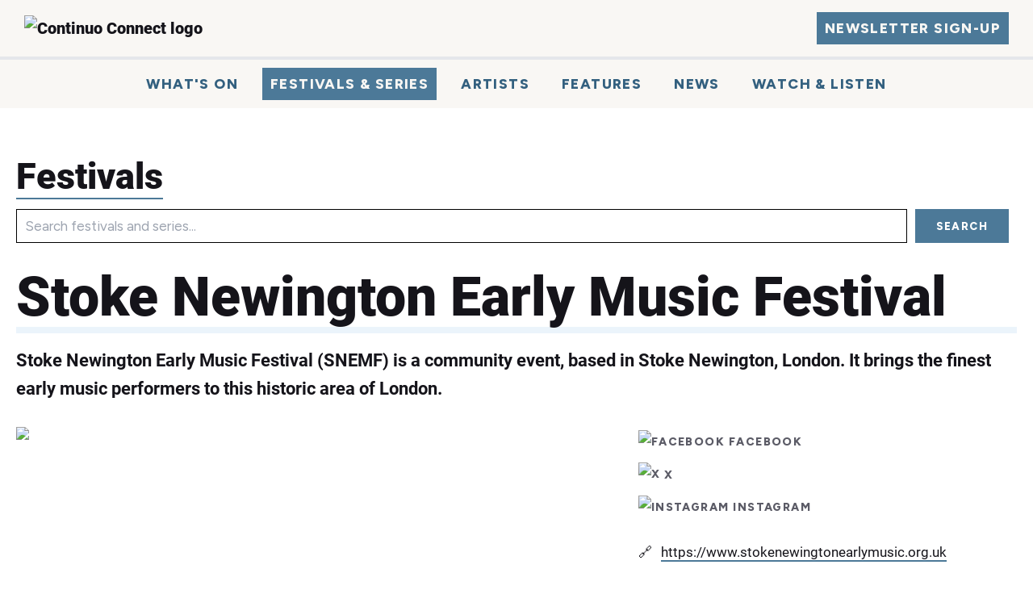

--- FILE ---
content_type: text/html; charset=utf-8
request_url: https://www.continuoconnect.com/festivals/stoke-newington-early-music-festival
body_size: 14017
content:
<!DOCTYPE html><html lang="en"><head><meta charSet="utf-8" data-next-head=""/><meta name="viewport" content="width=device-width, initial-scale=1" data-next-head=""/><title data-next-head="">Stoke Newington Early Music Festival | Continuo Connect</title><meta property="og:title" content="Stoke Newington Early Music Festival | Continuo Connect" data-next-head=""/><meta name="twitter:title" content="Stoke Newington Early Music Festival | Continuo Connect" data-next-head=""/><meta name="author" content="Continuo Connect" data-next-head=""/><meta name="copyright" content="Continuo Foundation" data-next-head=""/><meta property="og:site_name" content="Continuo Connect" data-next-head=""/><meta property="og:locale" content="en_GB" data-next-head=""/><meta property="og:locale:alternative" content="en_US" data-next-head=""/><meta property="og:type" content="website" data-next-head=""/><meta name="description" content="Stoke Newington Early Music Festival (SNEMF) is a community event, based in Stoke Newington, London. It brings the finest early music performers to this historic area of London." data-next-head=""/><meta property="og:description" content="Stoke Newington Early Music Festival (SNEMF) is a community event, based in Stoke Newington, London. It brings the finest early music performers to this historic area of London." data-next-head=""/><meta name="twitter:description" content="Stoke Newington Early Music Festival (SNEMF) is a community event, based in Stoke Newington, London. It brings the finest early music performers to this historic area of London." data-next-head=""/><meta property="og:image" content="https://images.ctfassets.net/dittccn4etc2/7t9Uh0dwmkPPqyGAUhFjZO/3db4badab0538ad01733da187c98202e/Stoke_newington.png?w=1200&amp;h=630&amp;fit=fill&amp;f=face&amp;fm=jpg&amp;fl=progressive&amp;q=75" data-next-head=""/><meta property="og:image:alt" content="Stoke Newington Early Music Festival | Continuo Connect" data-next-head=""/><meta name="twitter:image" content="https://images.ctfassets.net/dittccn4etc2/7t9Uh0dwmkPPqyGAUhFjZO/3db4badab0538ad01733da187c98202e/Stoke_newington.png?w=1200&amp;h=630&amp;fit=fill&amp;f=face&amp;fm=jpg&amp;fl=progressive&amp;q=75" data-next-head=""/><meta name="twitter:card" content="summary_large_image" data-next-head=""/><meta name="twitter:site:id" content="@ContinuoFndn" data-next-head=""/><meta name="twitter:widgets:theme" content="light" data-next-head=""/><meta property="og:url" content="https://www.continuoconnect.com/festivals/stoke-newington-early-music-festival" data-next-head=""/><meta property="twitter:url" content="https://www.continuoconnect.com/festivals/stoke-newington-early-music-festival" data-next-head=""/><link rel="canonical" href="https://www.continuoconnect.com/festivals/stoke-newington-early-music-festival" data-next-head=""/><link rel="sitemap" type="application/xml" title="Sitemap" href="/sitemap.xml" data-next-head=""/><link rel="preconnect" href="https://images.ctfassets.net" data-next-head=""/><link rel="preconnect" href="https://fonts.gstatic.com" crossorigin="" data-next-head=""/><link rel="preconnect" href="https://www.googletagmanager.com" data-next-head=""/><link rel="preconnect" href="https://fonts.googleapis.com" data-next-head=""/><link rel="preload" href="https://images.ctfassets.net/dittccn4etc2/7t9Uh0dwmkPPqyGAUhFjZO/3db4badab0538ad01733da187c98202e/Stoke_newington.png?w=1200&amp;fm=avif&amp;q=75" as="image" data-next-head=""/><link rel="apple-touch-icon" sizes="180x180" href="/apple-touch-icon.png"/><link rel="icon" type="image/png" sizes="32x32" href="/favicon-32x32.png"/><link rel="icon" type="image/png" sizes="16x16" href="/favicon-16x16.png"/><link rel="manifest" href="/site.webmanifest"/><meta name="msapplication-TileColor" content="#da532c"/><meta name="theme-color" content="#ffffff"/><link rel="preload" href="/_next/static/css/c2f79b40a3fefac2.css" as="style"/><link rel="preload" href="/_next/static/css/3ec5640e1da7efd7.css" as="style"/><noscript><img height="1" width="1"
src="https://www.facebook.com/tr?id=1560079071655501&ev=PageView
&noscript=1"/></noscript><link href="https://fonts.googleapis.com/css2?family=Figtree:wght@300..900&amp;display=swap" rel="stylesheet"/><script id="fundraiseup" data-nscript="beforeInteractive">(function(w,d,s,n,a){if(!w[n]){var l='call,catch,on,once,set,then,track,openCheckout'
.split(','),i,o=function(n){return'function'==typeof n?o.l.push([arguments])&&o
:function(){return o.l.push([n,arguments])&&o}},t=d.getElementsByTagName(s)[0],
j=d.createElement(s);j.async=!0;j.src='https://cdn.fundraiseup.com/widget/'+a+'';
t.parentNode.insertBefore(j,t);o.s=Date.now();o.v=5;o.h=w.location.href;o.l=[];
for(i=0;i<8;i++)o[l[i]]=o(l[i]);w[n]=o}
})(window,document,'script','FundraiseUp','AYEZNFLE');</script><link rel="stylesheet" href="/_next/static/css/c2f79b40a3fefac2.css" data-n-g=""/><link rel="stylesheet" href="/_next/static/css/3ec5640e1da7efd7.css" data-n-p=""/><noscript data-n-css=""></noscript><script defer="" noModule="" src="/_next/static/chunks/polyfills-42372ed130431b0a.js"></script><script src="/_next/static/chunks/webpack-416947e023506d93.js" defer=""></script><script src="/_next/static/chunks/framework-175624a9a3839688.js" defer=""></script><script src="/_next/static/chunks/main-ae219c62a41bb763.js" defer=""></script><script src="/_next/static/chunks/pages/_app-d5a4f06cb8448929.js" defer=""></script><script src="/_next/static/chunks/744ca9f5-f92acd0ee28a0683.js" defer=""></script><script src="/_next/static/chunks/9c299c35-ed79c41e28f6d3ac.js" defer=""></script><script src="/_next/static/chunks/909-f40b327a3b081bec.js" defer=""></script><script src="/_next/static/chunks/230-6f6dbb566cd5139b.js" defer=""></script><script src="/_next/static/chunks/39-7980150581957a35.js" defer=""></script><script src="/_next/static/chunks/554-f29c659284f3bb13.js" defer=""></script><script src="/_next/static/chunks/pages/festivals/%5Bslug%5D-1b5493eec3aa75ac.js" defer=""></script><script src="/_next/static/oKaNqCYni9yOGiRNzLPfD/_buildManifest.js" defer=""></script><script src="/_next/static/oKaNqCYni9yOGiRNzLPfD/_ssgManifest.js" defer=""></script></head><body><link rel="preload" as="image" href="/img/continuo-connect-logo.avif"/><link rel="preload" as="image" href="/img/hamburger.svg"/><link rel="preload" as="image" href="https://images.ctfassets.net/dittccn4etc2/7t9Uh0dwmkPPqyGAUhFjZO/3db4badab0538ad01733da187c98202e/Stoke_newington.png?w=1200&amp;fm=avif&amp;q=75"/><link rel="preload" as="image" href="/img/social/facebook.avif"/><link rel="preload" as="image" href="/img/social/x.avif"/><link rel="preload" as="image" href="/img/social/instagram.avif"/><link rel="preload" as="image" href="/img/festival-icon.png"/><link rel="preload" as="image" href="/img/date-icon.png"/><link rel="preload" as="image" href="/img/location-icon.png"/><link rel="preload" as="image" href="/img/time-icon.png"/><link rel="preload" as="image" href="/img/ticket-icon.png"/><link rel="preload" as="image" href="/img/copy-to-clipboard.svg"/><div id="__next"> <div id="top"></div><div id="container"><header class="sticky z-[150] bg-continuo-light top-0 w-full font-extrabold"><div class="lg:border-b-4"><div class="flex gap-4 items-center lg:items-stretch max-w-[1600px] mx-auto"><div class="flex-initial basis-1/3 lg:basis-auto lg:flex lg:w-full lg:justify-between lg:items-center lg:py-1"><a class="border-none" href="/"><img alt="Continuo Connect logo" class="ml-6 max-h-[50px]" src="/img/continuo-connect-logo.avif"/></a><a href="#" class="max-lg:hidden justify-self-end bg-continuo-primary font-menu text-sm leading-4 my-2 p-2 hover:bg-continuo-dark-blue text-continuo-light hover:text-continuo-light active:bg-continuo-primary active:text-continuo-light visited:text-continuo-light tracking-wider whitespace-nowrap border-b-0 lg:mr-6" id="gtm-nl-click">NEWSLETTER SIGN-UP</a></div><div class="basis-1/3 flex-1 justify-end lg:hidden"><div class="flex items-center justify-end gap-8 my-8 mr-6 text-base"><a href="#" class="bg-continuo-primary font-menu my-2 p-2 hover:bg-continuo-dark-blue text-continuo-light hover:text-continuo-light active:bg-continuo-primary active:text-continuo-light visited:text-continuo-light tracking-wider whitespace-nowrap border-b-0 lg:hidden" id="gtm-nl-click">SIGN UP</a><span class="flex cursor-pointer lg:hidden"><img alt="Open navigation menu" src="/img/hamburger.svg"/></span></div></div></div></div><div class="max-w-[1600px] mx-auto"><nav class="max-lg:hidden font-menu pt-2"><div class="text-sm m-0 leading-4 flex justify-center"><a class="whitespace-nowrap text-continuo-dark-blue active:text-continuo-light hover:text-black hover:bg-continuo-light-hover visited:text-continuo-dark-blue tracking-widest mx-2 no-underline border-none active:bg-continuo-primary p-2 mb-2" href="/events?eo=&amp;a=Anywhere&amp;aop=&amp;ao=&amp;t=Any%20time&amp;page=1">What&#x27;s On</a><a class="whitespace-nowrap text-continuo-light bg-continuo-primary hover:text-continuo-light visited:text-continuo-light tracking-widest mx-2 no-underline border-none active:bg-continuo-primary p-2 mb-2" href="/festivals">Festivals &amp; Series</a><a class="whitespace-nowrap text-continuo-dark-blue active:text-continuo-light hover:text-black hover:bg-continuo-light-hover visited:text-continuo-dark-blue tracking-widest mx-2 no-underline border-none active:bg-continuo-primary p-2 mb-2" href="/artists">Artists</a><a class="whitespace-nowrap text-continuo-dark-blue active:text-continuo-light hover:text-black hover:bg-continuo-light-hover visited:text-continuo-dark-blue tracking-widest mx-2 no-underline border-none active:bg-continuo-primary p-2 mb-2" href="/features">Features</a><a class="whitespace-nowrap text-continuo-dark-blue active:text-continuo-light hover:text-black hover:bg-continuo-light-hover visited:text-continuo-dark-blue tracking-widest mx-2 no-underline border-none active:bg-continuo-primary p-2 mb-2" href="/news">News</a><a id="gtm-nav-btn-listen-click" class="whitespace-nowrap text-continuo-dark-blue active:text-continuo-light hover:text-black hover:bg-continuo-light-hover visited:text-continuo-dark-blue tracking-widest mx-2 no-underline border-none active:bg-continuo-primary p-2 mb-2" href="/features/watch-listen">Watch &amp; Listen</a></div></nav></div></header><div id="wrapper"><main><section><div><h2><a href="/festivals">Festivals</a></h2><form class="festival-search-form leading-4"><div class="festival-search-controls"><input type="text" placeholder="Search festivals and series..." value=""/><div class="buttons"><button>Search</button></div></div></form></div><div><h1 class="border-b-8 border-[var(--accent-light)] mt-6">Stoke Newington Early Music Festival</h1><p class="hero">Stoke Newington Early Music Festival (SNEMF) is a community event, based in Stoke Newington, London. It brings the finest early music performers to this historic area of London.</p><div class="columns two offset" id="ensemble-overview"><figure class="artist-image contain"><img alt="Stoke Newington Early Music Festival" title="Stoke Newington Early Music Festival" width="1200" height="1000" decoding="async" data-nimg="1" style="color:transparent" src="https://images.ctfassets.net/dittccn4etc2/7t9Uh0dwmkPPqyGAUhFjZO/3db4badab0538ad01733da187c98202e/Stoke_newington.png?w=1200&amp;fm=avif&amp;q=75"/></figure><div class="artist-info"><div><ul class="no-bullet no-padding no-margin social-links"><li><a href="https://www.facebook.com/SNEMFestival" target="_blank"><img src="/img/social/facebook.avif" alt="Facebook" class="social-icon inline"/><span>Facebook</span></a></li><li><a href="https://www.twitter.com/@SNEMFestival" target="_blank"><img src="/img/social/x.avif" alt="X" class="social-icon inline"/><span>X</span></a></li><li><a href="https://www.instagram.com/SNEMFestival" target="_blank"><img src="/img/social/instagram.avif" alt="Instagram" class="social-icon inline"/><span>Instagram</span></a></li></ul></div><p class="smallprint social-web"><span class="emoji">🔗</span><a href="https://www.stokenewingtonearlymusic.org.uk/" target="_blank">https://www.stokenewingtonearlymusic.org.uk</a></p></div></div><nav class="subnav"><div><a href="/festivals/stoke-newington-early-music-festival#about">About</a><a href="/festivals/stoke-newington-early-music-festival#concerts">Events</a><a href="/festivals/stoke-newington-early-music-festival#location">Location</a></div></nav><a name="when" id="nav-when"></a><h3>When</h3><p class="flex items-center"><img class="mr-1 inline" alt="festival" width="20" src="/img/festival-icon.png"/>Throughout the year</p><i>Next event:</i><p class="flex items-center"><img class="mr-1 inline" alt="date" width="20" src="/img/date-icon.png"/>Sat, 24 January 2026</p><a name="about" id="nav-about"></a><h3>About</h3><div class="richtext"><p><b>Stoke Newington Early Music Festival (SNEMF)</b> was founded by<b> Vanessa Coode </b>as a community event based in Stoke Newington, London, UK. The festival remains a volunteer-run, not-for-profit organisation, bringing the finest early music performers to this historic area of London. A regular feature of Stoke Newington culture for over three decades, the festival has been interrupted only once, by Covid in 2020, after which it was taken forward by its current director,<b> Rachel Stott. </b>The festival continues its tradition of high-quality traditional-style evening concerts while also reaching out to groups less able to access them with daytime events.<br/><br/>SNEMF promotes music from medieval times to the 19th century performed on period instruments. Programmes occasionally include 20th- and 21st-century works, either new compositions specifically written for period instruments or modern works which relate stylistically to early music.</p></div><a name="concerts" id="nav-concerts"></a><h3>Events</h3><div class="tiles"><a href="/events/rachel-brown-royalist-or-revolutionary-2026"><div class="tile event-tile"><figure><img alt="Royalist or Revolutionary?" title="Royalist or Revolutionary?" loading="lazy" width="640" height="480" decoding="async" data-nimg="1" style="color:transparent" src="https://images.ctfassets.net/dittccn4etc2/54Egm6WdVOc62ukA4Js3uF/32bfb6baf029d89ec9e0791fb59356f2/snemf-winter25-shield-cont.jpg?w=640&amp;h=480&amp;fit=fill&amp;f=face&amp;fm=avif&amp;q=75"/><h4>Royalist or Revolutionary?</h4></figure><div class="tile-details"><h5>Rachel Brown | Revolutionary Drawing Room</h5><ul><li><img class="mr-1 inline" alt="date" width="20" src="/img/date-icon.png"/>Sat, 24 January 2026</li><li><img class="mr-1 inline" alt="location" width="20" src="/img/location-icon.png"/>The Old Church, Stoke Newington</li><li><img class="mr-1 inline" alt="time" width="20" src="/img/time-icon.png"/>7:30pm</li><li><img class="mr-1 inline" alt="ticket" width="20" src="/img/ticket-icon.png"/>£18-£28</li><li><img class="mr-1 inline" alt="festival" width="20" src="/img/festival-icon.png"/>Stoke Newington Early Music Festival</li></ul></div></div></a><a href="/events/peter-holman-mbe-so-what-is-early-music-stoke-newington-london-2026"><div class="tile event-tile"><figure><img alt="So, What IS Early Music?" title="So, What IS Early Music?" loading="lazy" width="640" height="480" decoding="async" data-nimg="1" style="color:transparent" src="https://images.ctfassets.net/dittccn4etc2/5kGj1mIcgCXIH81qCJW4El/edce7446d9e137bb3c1fbbd261a68e0b/winter-what-is-continuo.jpg?w=640&amp;h=480&amp;fit=fill&amp;f=face&amp;fm=avif&amp;q=75"/><h4>So, What IS Early Music?</h4></figure><div class="tile-details"><h5>Peter Holman MBE</h5><ul><li><img class="mr-1 inline" alt="date" width="20" src="/img/date-icon.png"/>Sun, 1 February 2026</li><li><img class="mr-1 inline" alt="location" width="20" src="/img/location-icon.png"/>The Old Church, Stoke Newington</li><li><img class="mr-1 inline" alt="time" width="20" src="/img/time-icon.png"/>4:00pm</li><li><img class="mr-1 inline" alt="ticket" width="20" src="/img/ticket-icon.png"/>£13-£22</li><li><img class="mr-1 inline" alt="festival" width="20" src="/img/festival-icon.png"/>Stoke Newington Early Music Festival</li></ul></div></div></a><a href="/events/dowlands-foundry-unquiet-thoughts-lute-songs-by-john-dowland-stoke-newington-london-2026"><div class="tile event-tile"><figure><img alt="Unquiet thoughts" title="Unquiet thoughts" loading="lazy" width="640" height="480" decoding="async" data-nimg="1" style="color:transparent" src="https://images.ctfassets.net/dittccn4etc2/7zzT1jyOS39yptmqqHyGSL/aebabcb63a56cda9185b34244d59e30b/snemf-winter25-dowland-cont.jpg?w=640&amp;h=480&amp;fit=fill&amp;f=face&amp;fm=avif&amp;q=75"/><h4>Unquiet thoughts</h4></figure><div class="tile-details"><h5>Dowland&#x27;s Foundry</h5><ul><li><img class="mr-1 inline" alt="date" width="20" src="/img/date-icon.png"/>Fri, 6 February 2026</li><li><img class="mr-1 inline" alt="location" width="20" src="/img/location-icon.png"/>The Old Church, Stoke Newington</li><li><img class="mr-1 inline" alt="time" width="20" src="/img/time-icon.png"/>7:30pm</li><li><img class="mr-1 inline" alt="ticket" width="20" src="/img/ticket-icon.png"/>£18-£28</li><li><img class="mr-1 inline" alt="festival" width="20" src="/img/festival-icon.png"/>Stoke Newington Early Music Festival</li></ul></div></div></a></div><a name="location" id="nav-location"></a><h3>Location</h3><p class="smallprint"><b>Stoke Newington, London</b></p><div class="map-container"></div><h5>Share this</h5><div class="share-icons"><button id="gtm-share-festival-x" class="react-share__ShareButton" style="background-color:transparent;border:none;padding:0;font:inherit;color:inherit;cursor:pointer"><svg viewBox="0 0 64 64" width="40px" height="40px"><circle cx="32" cy="32" r="32" fill="#000000"></circle><path d="M 41.116 18.375 h 4.962 l -10.8405 12.39 l 12.753 16.86 H 38.005 l -7.821 -10.2255 L 21.235 47.625 H 16.27 l 11.595 -13.2525 L 15.631 18.375 H 25.87 l 7.0695 9.3465 z m -1.7415 26.28 h 2.7495 L 24.376 21.189 H 21.4255 z" fill="white"></path></svg></button><button id="gtm-share-festival-linkedin" class="react-share__ShareButton" style="background-color:transparent;border:none;padding:0;font:inherit;color:inherit;cursor:pointer"><svg viewBox="0 0 64 64" width="40px" height="40px"><circle cx="32" cy="32" r="32" fill="#0077B5"></circle><path d="M20.4,44h5.4V26.6h-5.4V44z M23.1,18c-1.7,0-3.1,1.4-3.1,3.1c0,1.7,1.4,3.1,3.1,3.1 c1.7,0,3.1-1.4,3.1-3.1C26.2,19.4,24.8,18,23.1,18z M39.5,26.2c-2.6,0-4.4,1.4-5.1,2.8h-0.1v-2.4h-5.2V44h5.4v-8.6 c0-2.3,0.4-4.5,3.2-4.5c2.8,0,2.8,2.6,2.8,4.6V44H46v-9.5C46,29.8,45,26.2,39.5,26.2z" fill="white"></path></svg></button><button id="gtm-share-festival-facebook" class="react-share__ShareButton" style="background-color:transparent;border:none;padding:0;font:inherit;color:inherit;cursor:pointer"><svg viewBox="0 0 64 64" width="40px" height="40px"><circle cx="32" cy="32" r="32" fill="#0965FE"></circle><path d="M34.1,47V33.3h4.6l0.7-5.3h-5.3v-3.4c0-1.5,0.4-2.6,2.6-2.6l2.8,0v-4.8c-0.5-0.1-2.2-0.2-4.1-0.2 c-4.1,0-6.9,2.5-6.9,7V28H24v5.3h4.6V47H34.1z" fill="white"></path></svg></button><div class="lg:hidden inline"><button id="gtm-share-festival-whatsapp" class="react-share__ShareButton" style="background-color:transparent;border:none;padding:0;font:inherit;color:inherit;cursor:pointer"><svg viewBox="0 0 64 64" width="40px" height="40px"><circle cx="32" cy="32" r="32" fill="#25D366"></circle><path d="m42.32286,33.93287c-0.5178,-0.2589 -3.04726,-1.49644 -3.52105,-1.66732c-0.4712,-0.17346 -0.81554,-0.2589 -1.15987,0.2589c-0.34175,0.51004 -1.33075,1.66474 -1.63108,2.00648c-0.30032,0.33658 -0.60064,0.36247 -1.11327,0.12945c-0.5178,-0.2589 -2.17994,-0.80259 -4.14759,-2.56312c-1.53269,-1.37217 -2.56312,-3.05503 -2.86603,-3.57283c-0.30033,-0.5178 -0.03366,-0.80259 0.22524,-1.06149c0.23301,-0.23301 0.5178,-0.59547 0.7767,-0.90616c0.25372,-0.31068 0.33657,-0.5178 0.51262,-0.85437c0.17088,-0.36246 0.08544,-0.64725 -0.04402,-0.90615c-0.12945,-0.2589 -1.15987,-2.79613 -1.58964,-3.80584c-0.41424,-1.00971 -0.84142,-0.88027 -1.15987,-0.88027c-0.29773,-0.02588 -0.64208,-0.02588 -0.98382,-0.02588c-0.34693,0 -0.90616,0.12945 -1.37736,0.62136c-0.4712,0.5178 -1.80194,1.76053 -1.80194,4.27186c0,2.51134 1.84596,4.945 2.10227,5.30747c0.2589,0.33657 3.63497,5.51458 8.80262,7.74113c1.23237,0.5178 2.1903,0.82848 2.94111,1.08738c1.23237,0.38836 2.35599,0.33657 3.24402,0.20712c0.99159,-0.15534 3.04985,-1.24272 3.47963,-2.45956c0.44013,-1.21683 0.44013,-2.22654 0.31068,-2.45955c-0.12945,-0.23301 -0.46601,-0.36247 -0.98382,-0.59548m-9.40068,12.84407l-0.02589,0c-3.05503,0 -6.08417,-0.82849 -8.72495,-2.38189l-0.62136,-0.37023l-6.47252,1.68286l1.73463,-6.29129l-0.41424,-0.64725c-1.70875,-2.71846 -2.6149,-5.85116 -2.6149,-9.07706c0,-9.39809 7.68934,-17.06155 17.15993,-17.06155c4.58253,0 8.88029,1.78642 12.11655,5.02268c3.23625,3.21036 5.02267,7.50812 5.02267,12.06476c-0.0078,9.3981 -7.69712,17.06155 -17.14699,17.06155m14.58906,-31.58846c-3.93529,-3.80584 -9.1133,-5.95471 -14.62789,-5.95471c-11.36055,0 -20.60848,9.2065 -20.61625,20.52564c0,3.61684 0.94757,7.14565 2.75211,10.26282l-2.92557,10.63564l10.93337,-2.85309c3.0136,1.63108 6.4052,2.4958 9.85634,2.49839l0.01037,0c11.36574,0 20.61884,-9.2091 20.62403,-20.53082c0,-5.48093 -2.14111,-10.64081 -6.03239,-14.51915" fill="white"></path></svg></button></div><button id="gtm-share-festival-email" class="react-share__ShareButton" style="background-color:transparent;border:none;padding:0;font:inherit;color:inherit;cursor:pointer"><svg viewBox="0 0 64 64" width="40px" height="40px"><circle cx="32" cy="32" r="32" fill="#7f7f7f"></circle><path d="M17,22v20h30V22H17z M41.1,25L32,32.1L22.9,25H41.1z M20,39V26.6l12,9.3l12-9.3V39H20z" fill="white"></path></svg></button><div class="inline"><div id="gtm-share-festival-copy" class="bg-slate-300 rounded-full inline-block w-[40px] h-[40px] ml-[10px] cursor-pointer p-1.5 text-white"><img alt="Copy to clipboard" width="30" src="/img/copy-to-clipboard.svg"/></div></div></div></div></section></main></div><div id="clearfooter"></div></div><div class="flex flex-col lg:flex-row"><div class="lg:w-2/3"><div class="p-0 h-full"><div class="bg-continuo-secondary text-continuo-dark-blue py-6 h-full text-center"><div class="mx-auto max-w-lg"><div class="mx-10"><h3 class="text-xl font-semibold border-b border-continuo-primary">Don&#x27;t miss a beat – subscribe today!</h3><p class="text-[14px] leading-5 my-2">Subscribe to our fortnightly newsletter to get the latest concert recommendations, festival updates, artist profiles, and curated playlists delivered straight to your inbox.</p><form class="lg:flex lg:justify-center"><input required="" type="email" placeholder="Enter your email address" aria-label="Enter your email address" class="w-full lg:w-3/4 text-xl lg:text-sm leading-9 lg:leading-none border-0 p-2" name="email"/><button class="p-2 border-0 font-normal lg:ml-4 text-[14px] lg:text-sm w-full lg:w-1/4 leading-9 lg:leading-none mt-4 lg:mt-0" id="gtm-nl-sub-click" type="submit">Subscribe</button></form><p class="text-[14px] mt-4"><a target="_blank" href="/latest-newsletter">Read our latest newsletter</a>.</p></div></div></div></div></div><div class="lg:w-1/3"><div class="bg-continuo-light text-continuo-dark-blue py-6 h-full"><div class="mx-auto max-w-lg px-10 text-left"><h3 class="text-xl font-semibold border-b border-continuo-primary">Help early music flourish!</h3><div class="relative"><a class="float-right ml-4 mb-2 border-b-0" href="/donate"><button class="p-2 border-0 font-normal lg:ml-4 text-[14px] lg:text-sm w-24 leading-snug rounded-full w-24 h-24 bg-continuo-tertiary" id="gtm-donate-btn-nav-click">Donate</button></a><p class="text-[14px] leading-5 my-2">Donate now to support Continuo Connect. Every contribution helps cover the costs of running this non-profit website, ensuring free access for musicians, festivals and the public.</p></div></div></div></div></div><footer><div class="flex justify-between items-center flex-wrap"><div class="boilerplate-links"><ul><li><a href="/about">About</a></li><li><a class="whitespace-nowrap" href="/our-story">Our Story</a></li><li><a target="_blank" class="whitespace-nowrap" href="/latest-newsletter">Newsletter</a></li><li><a href="/faq">FAQ</a></li><li><a href="/contact">Contact</a></li></ul></div><div class="flex gap-3"><a href="https://listings.continuoconnect.com/new-artist" target="_blank" class="border-b-0"><button class="uppercase bg-transparent border-continuo-light md:w-52">Create Artist Profile</button></a><a href="https://listings.continuoconnect.com/new-festival" target="_blank" class="border-b-0"><button class="uppercase bg-transparent border-continuo-light md:w-52">Create Festival Profile</button></a></div></div><div class="social-icons"><a href="https://twitter.com/ContinuoFndn" class="social-icon" target="_blank" style="display:inline-block;width:50px;height:50px;position:relative;overflow:hidden;vertical-align:middle" aria-label="x"><span class="social-container" style="position:absolute;top:0;left:0;width:100%;height:100%"><svg role="img" aria-label="x social icon" class="social-svg" viewBox="0 0 64 64" style="position:absolute;top:0;left:0;width:100%;height:100%;fill-rule:evenodd;border-radius:50%"><g class="social-svg-icon" style="transition:fill 170ms ease-in-out;fill:white"><path d="M0,0H64V64H0ZM0 0v64h64V0zm16 17.537h10.125l6.992 9.242 8.084-9.242h4.908L35.39 29.79 48 46.463h-9.875l-7.734-10.111-8.85 10.11h-4.908l11.465-13.105zm5.73 2.783 17.75 23.205h2.72L24.647 20.32z"></path></g><g class="social-svg-mask" style="transition:fill 170ms ease-in-out;fill:#000000"><path d="M0 0v64h64V0zm16 17.537h10.125l6.992 9.242 8.084-9.242h4.908L35.39 29.79 48 46.463h-9.875l-7.734-10.111-8.85 10.11h-4.908l11.465-13.105zm5.73 2.783 17.75 23.205h2.72L24.647 20.32z"></path></g></svg></span></a><a href="https://www.facebook.com/continuoconnect" class="social-icon" target="_blank" style="display:inline-block;width:50px;height:50px;position:relative;overflow:hidden;vertical-align:middle" aria-label="facebook"><span class="social-container" style="position:absolute;top:0;left:0;width:100%;height:100%"><svg role="img" aria-label="facebook social icon" class="social-svg" viewBox="0 0 64 64" style="position:absolute;top:0;left:0;width:100%;height:100%;fill-rule:evenodd;border-radius:50%"><g class="social-svg-icon" style="transition:fill 170ms ease-in-out;fill:white"><path d="M0,0H64V64H0ZM0 0v64h64V0zm39.6 22h-2.8c-2.2 0-2.6 1.1-2.6 2.6V28h5.3l-.7 5.3h-4.6V47h-5.5V33.3H24V28h4.6v-4c0-4.6 2.8-7 6.9-7 2 0 3.6.1 4.1.2z"></path></g><g class="social-svg-mask" style="transition:fill 170ms ease-in-out;fill:#3b5998"><path d="M0 0v64h64V0zm39.6 22h-2.8c-2.2 0-2.6 1.1-2.6 2.6V28h5.3l-.7 5.3h-4.6V47h-5.5V33.3H24V28h4.6v-4c0-4.6 2.8-7 6.9-7 2 0 3.6.1 4.1.2z"></path></g></svg></span></a><a href="https://www.linkedin.com/company/continuo-foundation/" class="social-icon" target="_blank" style="display:inline-block;width:50px;height:50px;position:relative;overflow:hidden;vertical-align:middle" aria-label="linkedin"><span class="social-container" style="position:absolute;top:0;left:0;width:100%;height:100%"><svg role="img" aria-label="linkedin social icon" class="social-svg" viewBox="0 0 64 64" style="position:absolute;top:0;left:0;width:100%;height:100%;fill-rule:evenodd;border-radius:50%"><g class="social-svg-icon" style="transition:fill 170ms ease-in-out;fill:white"><path d="M0,0H64V64H0ZM0 0v64h64V0zm25.8 44h-5.4V26.6h5.4zm-2.7-19.7c-1.7 0-3.1-1.4-3.1-3.1s1.4-3.1 3.1-3.1 3.1 1.4 3.1 3.1-1.4 3.1-3.1 3.1M46 44h-5.4v-8.4c0-2 0-4.6-2.8-4.6s-3.2 2.2-3.2 4.5V44h-5.4V26.6h5.2V29h.1c.7-1.4 2.5-2.8 5.1-2.8 5.5 0 6.5 3.6 6.5 8.3V44z"></path></g><g class="social-svg-mask" style="transition:fill 170ms ease-in-out;fill:#007fb1"><path d="M0 0v64h64V0zm25.8 44h-5.4V26.6h5.4zm-2.7-19.7c-1.7 0-3.1-1.4-3.1-3.1s1.4-3.1 3.1-3.1 3.1 1.4 3.1 3.1-1.4 3.1-3.1 3.1M46 44h-5.4v-8.4c0-2 0-4.6-2.8-4.6s-3.2 2.2-3.2 4.5V44h-5.4V26.6h5.2V29h.1c.7-1.4 2.5-2.8 5.1-2.8 5.5 0 6.5 3.6 6.5 8.3V44z"></path></g></svg></span></a><a href="https://www.instagram.com/continuo_connect/" class="social-icon" target="_blank" style="display:inline-block;width:50px;height:50px;position:relative;overflow:hidden;vertical-align:middle" aria-label="instagram"><span class="social-container" style="position:absolute;top:0;left:0;width:100%;height:100%"><svg role="img" aria-label="instagram social icon" class="social-svg" viewBox="0 0 64 64" style="position:absolute;top:0;left:0;width:100%;height:100%;fill-rule:evenodd;border-radius:50%"><g class="social-svg-icon" style="transition:fill 170ms ease-in-out;fill:white"><path d="M0,0H64V64H0ZM0 0v64h64V0zm39.88 25.89c.98 0 1.77-.79 1.77-1.77s-.79-1.77-1.77-1.77-1.77.79-1.77 1.77.79 1.77 1.77 1.77M32 24.42c-4.18 0-7.58 3.39-7.58 7.58s3.4 7.58 7.58 7.58 7.58-3.4 7.58-7.58-3.4-7.58-7.58-7.58m0 12.5c-2.72 0-4.92-2.2-4.92-4.92s2.2-4.92 4.92-4.92 4.92 2.2 4.92 4.92-2.2 4.92-4.92 4.92m0-17.02c3.94 0 4.41.02 5.96.09 1.45.06 2.23.3 2.75.51.69.27 1.18.58 1.7 1.1.51.52.83 1.01 1.1 1.7.2.52.44 1.3.51 2.74.07 1.56.09 2.02.09 5.97 0 3.94-.02 4.4-.09 5.96-.07 1.44-.31 2.22-.51 2.74-.27.69-.59 1.19-1.1 1.7-.52.52-1.01.84-1.7 1.1-.52.2-1.3.45-2.75.51-1.55.07-2.02.09-5.96.09s-4.41-.02-5.96-.09c-1.45-.06-2.23-.3-2.75-.51-.69-.27-1.18-.58-1.7-1.1-.51-.51-.83-1.01-1.1-1.7-.2-.52-.44-1.3-.51-2.74-.07-1.56-.09-2.02-.09-5.96 0-3.95.02-4.41.09-5.97.07-1.44.31-2.22.51-2.74.27-.69.59-1.18 1.1-1.7.52-.52 1.01-.84 1.7-1.1.52-.2 1.3-.45 2.75-.51 1.55-.08 2.02-.09 5.96-.09m0-2.66c-4.01 0-4.51.02-6.09.09-1.57.07-2.64.32-3.58.68-.97.38-1.79.89-2.61 1.71s-1.33 1.65-1.71 2.61c-.36.94-.61 2.01-.68 3.59-.07 1.57-.09 2.07-.09 6.08s.02 4.51.09 6.09c.07 1.57.32 2.64.68 3.58.38.98.89 1.8 1.71 2.62s1.65 1.32 2.61 1.7c.94.37 2.01.62 3.59.69 1.57.07 2.07.09 6.09.09 4.01 0 4.51-.02 6.08-.09s2.65-.32 3.59-.69c.97-.37 1.79-.88 2.61-1.7s1.33-1.65 1.71-2.62c.36-.93.61-2.01.68-3.58.07-1.58.09-2.08.09-6.09s-.02-4.51-.09-6.09c-.07-1.57-.32-2.64-.68-3.58-.38-.98-.89-1.8-1.71-2.62a7.3 7.3 0 0 0-2.61-1.7c-.94-.37-2.01-.62-3.59-.69-1.58-.06-2.08-.08-6.09-.08"></path></g><g class="social-svg-mask" style="transition:fill 170ms ease-in-out;fill:#e94475"><path d="M0 0v64h64V0zm39.88 25.89c.98 0 1.77-.79 1.77-1.77s-.79-1.77-1.77-1.77-1.77.79-1.77 1.77.79 1.77 1.77 1.77M32 24.42c-4.18 0-7.58 3.39-7.58 7.58s3.4 7.58 7.58 7.58 7.58-3.4 7.58-7.58-3.4-7.58-7.58-7.58m0 12.5c-2.72 0-4.92-2.2-4.92-4.92s2.2-4.92 4.92-4.92 4.92 2.2 4.92 4.92-2.2 4.92-4.92 4.92m0-17.02c3.94 0 4.41.02 5.96.09 1.45.06 2.23.3 2.75.51.69.27 1.18.58 1.7 1.1.51.52.83 1.01 1.1 1.7.2.52.44 1.3.51 2.74.07 1.56.09 2.02.09 5.97 0 3.94-.02 4.4-.09 5.96-.07 1.44-.31 2.22-.51 2.74-.27.69-.59 1.19-1.1 1.7-.52.52-1.01.84-1.7 1.1-.52.2-1.3.45-2.75.51-1.55.07-2.02.09-5.96.09s-4.41-.02-5.96-.09c-1.45-.06-2.23-.3-2.75-.51-.69-.27-1.18-.58-1.7-1.1-.51-.51-.83-1.01-1.1-1.7-.2-.52-.44-1.3-.51-2.74-.07-1.56-.09-2.02-.09-5.96 0-3.95.02-4.41.09-5.97.07-1.44.31-2.22.51-2.74.27-.69.59-1.18 1.1-1.7.52-.52 1.01-.84 1.7-1.1.52-.2 1.3-.45 2.75-.51 1.55-.08 2.02-.09 5.96-.09m0-2.66c-4.01 0-4.51.02-6.09.09-1.57.07-2.64.32-3.58.68-.97.38-1.79.89-2.61 1.71s-1.33 1.65-1.71 2.61c-.36.94-.61 2.01-.68 3.59-.07 1.57-.09 2.07-.09 6.08s.02 4.51.09 6.09c.07 1.57.32 2.64.68 3.58.38.98.89 1.8 1.71 2.62s1.65 1.32 2.61 1.7c.94.37 2.01.62 3.59.69 1.57.07 2.07.09 6.09.09 4.01 0 4.51-.02 6.08-.09s2.65-.32 3.59-.69c.97-.37 1.79-.88 2.61-1.7s1.33-1.65 1.71-2.62c.36-.93.61-2.01.68-3.58.07-1.58.09-2.08.09-6.09s-.02-4.51-.09-6.09c-.07-1.57-.32-2.64-.68-3.58-.38-.98-.89-1.8-1.71-2.62a7.3 7.3 0 0 0-2.61-1.7c-.94-.37-2.01-.62-3.59-.69-1.58-.06-2.08-.08-6.09-.08"></path></g></svg></span></a><a href="https://www.youtube.com/@continuofoundation" class="social-icon" target="_blank" style="display:inline-block;width:50px;height:50px;position:relative;overflow:hidden;vertical-align:middle" aria-label="youtube"><span class="social-container" style="position:absolute;top:0;left:0;width:100%;height:100%"><svg role="img" aria-label="youtube social icon" class="social-svg" viewBox="0 0 64 64" style="position:absolute;top:0;left:0;width:100%;height:100%;fill-rule:evenodd;border-radius:50%"><g class="social-svg-icon" style="transition:fill 170ms ease-in-out;fill:white"><path d="M0,0H64V64H0ZM0 0v64h64V0zm47 33.1c0 2.4-.3 4.9-.3 4.9s-.3 2.1-1.2 3c-1.1 1.2-2.4 1.2-3 1.3-4.2.2-10.5.3-10.5.3s-7.8-.1-10.2-.3c-.7-.1-2.2-.1-3.3-1.3-.9-.9-1.2-3-1.2-3s-.3-2.4-.3-4.9v-2.3c0-2.4.3-4.9.3-4.9s.3-2.1 1.2-3c1.1-1.2 2.4-1.2 3-1.3 4.2-.3 10.5-.3 10.5-.3s6.3 0 10.5.3c.6.1 1.9.1 3 1.3.9.9 1.2 3 1.2 3s.3 2.4.3 4.9zm-18.1 2.8 8.1-4.2-8.1-4.2z"></path></g><g class="social-svg-mask" style="transition:fill 170ms ease-in-out;fill:#ff3333"><path d="M0 0v64h64V0zm47 33.1c0 2.4-.3 4.9-.3 4.9s-.3 2.1-1.2 3c-1.1 1.2-2.4 1.2-3 1.3-4.2.2-10.5.3-10.5.3s-7.8-.1-10.2-.3c-.7-.1-2.2-.1-3.3-1.3-.9-.9-1.2-3-1.2-3s-.3-2.4-.3-4.9v-2.3c0-2.4.3-4.9.3-4.9s.3-2.1 1.2-3c1.1-1.2 2.4-1.2 3-1.3 4.2-.3 10.5-.3 10.5-.3s6.3 0 10.5.3c.6.1 1.9.1 3 1.3.9.9 1.2 3 1.2 3s.3 2.4.3 4.9zm-18.1 2.8 8.1-4.2-8.1-4.2z"></path></g></svg></span></a><a href="https://bsky.app/profile/continuoconnect.bsky.social" class="social-icon" target="_blank" style="display:inline-block;width:50px;height:50px;position:relative;overflow:hidden;vertical-align:middle" aria-label="bsky.app"><span class="social-container" style="position:absolute;top:0;left:0;width:100%;height:100%"><svg role="img" aria-label="bsky.app social icon" class="social-svg" viewBox="0 0 64 64" style="position:absolute;top:0;left:0;width:100%;height:100%;fill-rule:evenodd;border-radius:50%"><g class="social-svg-icon" style="transition:fill 170ms ease-in-out;fill:white"><path d="M0,0H64V64H0ZM0 0v64h64V0Zm45.498 17.766a2.84 2.84 0 0 1 1.354.312c.578.296.932.915 1.103 1.92.085.513.046 2.326-.086 3.666-.013.125-.038.494-.064.822-.02.322-.054.696-.067.82-.013.125-.039.434-.058.69-.027.25-.06.585-.073.736-.02.158-.046.408-.066.559-.099.92-.118 1.07-.13 1.104-.014.02-.041.244-.067.494-.171 1.662-1.354 3.376-2.938 4.263-1.261.703-2.667 1.045-4.336 1.051-.801.007-.927.041-.447.133.94.17 2.005.518 2.86.945 2.247 1.11 3.041 2.747 2.331 4.778-.118.322-.25.636-.302.695-.053.052-.092.131-.092.164 0 .066-.617 1.025-.8 1.242-.06.072-.219.264-.35.428-.355.434-1.004 1.097-1.346 1.373-.164.131-.31.25-.33.27-.184.203-1.333.946-1.938 1.261-.808.42-1.425.591-2.135.598-.722.006-.953-.033-1.439-.256-1.386-.63-2.418-2.34-3.39-5.586-.421-1.426-.54-1.826-.598-2.082-.066-.276-.131-.218-.256.223-.381 1.38-1.117 3.344-1.623 4.363-.92 1.853-1.927 2.937-3.11 3.357-.499.178-1.45.166-2.029-.025-1.452-.486-2.899-1.623-4.357-3.443-1.426-1.774-2.116-3.292-2.037-4.475.046-.69.118-.933.447-1.426.302-.453.841-.914 1.44-1.236.426-.23 1.28-.584 1.609-.676.111-.026.375-.099.592-.158.216-.066.453-.126.525-.139.867-.17 1.255-.255 1.295-.281.026-.02-.302-.04-.723-.047-.42 0-.947-.026-1.164-.053-.453-.059-1.445-.276-1.642-.36a6 6 0 0 0-.46-.17c-1.241-.441-2.378-1.33-3.087-2.427-.316-.486-.659-1.221-.73-1.576a10 10 0 0 1-.19-1.123c-.027-.217-.054-.466-.067-.558a33 33 0 0 1-.197-1.873c-.026-.29-.053-.632-.066-.756a72 72 0 0 1-.073-.756c-.02-.29-.05-.631-.064-.756-.164-1.938-.172-3.68-.008-4.238.302-1.019.73-1.466 1.623-1.715.29-.08 1.157-.078 1.531.008 1.183.25 3.576 1.655 5.008 2.93.072.065.237.21.361.322.927.828 2.543 2.522 3.358 3.521.23.29.447.553.486.592.033.04.139.17.23.289.093.118.196.25.23.29.098.104 1.065 1.43 1.486 2.042.492.71 1.201 1.847 1.378 2.229.138.282.256.387.256.236 0-.105.836-1.485 1.434-2.365 1.866-2.76 4.257-5.488 6.353-7.262.566-.473.769-.63 1.63-1.22 1.648-1.126 2.937-1.676 4.015-1.688"></path></g><g class="social-svg-mask" style="transition:fill 170ms ease-in-out;fill:#1185fe"><path d="M0 0v64h64V0Zm45.498 17.766a2.84 2.84 0 0 1 1.354.312c.578.296.932.915 1.103 1.92.085.513.046 2.326-.086 3.666-.013.125-.038.494-.064.822-.02.322-.054.696-.067.82-.013.125-.039.434-.058.69-.027.25-.06.585-.073.736-.02.158-.046.408-.066.559-.099.92-.118 1.07-.13 1.104-.014.02-.041.244-.067.494-.171 1.662-1.354 3.376-2.938 4.263-1.261.703-2.667 1.045-4.336 1.051-.801.007-.927.041-.447.133.94.17 2.005.518 2.86.945 2.247 1.11 3.041 2.747 2.331 4.778-.118.322-.25.636-.302.695-.053.052-.092.131-.092.164 0 .066-.617 1.025-.8 1.242-.06.072-.219.264-.35.428-.355.434-1.004 1.097-1.346 1.373-.164.131-.31.25-.33.27-.184.203-1.333.946-1.938 1.261-.808.42-1.425.591-2.135.598-.722.006-.953-.033-1.439-.256-1.386-.63-2.418-2.34-3.39-5.586-.421-1.426-.54-1.826-.598-2.082-.066-.276-.131-.218-.256.223-.381 1.38-1.117 3.344-1.623 4.363-.92 1.853-1.927 2.937-3.11 3.357-.499.178-1.45.166-2.029-.025-1.452-.486-2.899-1.623-4.357-3.443-1.426-1.774-2.116-3.292-2.037-4.475.046-.69.118-.933.447-1.426.302-.453.841-.914 1.44-1.236.426-.23 1.28-.584 1.609-.676.111-.026.375-.099.592-.158.216-.066.453-.126.525-.139.867-.17 1.255-.255 1.295-.281.026-.02-.302-.04-.723-.047-.42 0-.947-.026-1.164-.053-.453-.059-1.445-.276-1.642-.36a6 6 0 0 0-.46-.17c-1.241-.441-2.378-1.33-3.087-2.427-.316-.486-.659-1.221-.73-1.576a10 10 0 0 1-.19-1.123c-.027-.217-.054-.466-.067-.558a33 33 0 0 1-.197-1.873c-.026-.29-.053-.632-.066-.756a72 72 0 0 1-.073-.756c-.02-.29-.05-.631-.064-.756-.164-1.938-.172-3.68-.008-4.238.302-1.019.73-1.466 1.623-1.715.29-.08 1.157-.078 1.531.008 1.183.25 3.576 1.655 5.008 2.93.072.065.237.21.361.322.927.828 2.543 2.522 3.358 3.521.23.29.447.553.486.592.033.04.139.17.23.289.093.118.196.25.23.29.098.104 1.065 1.43 1.486 2.042.492.71 1.201 1.847 1.378 2.229.138.282.256.387.256.236 0-.105.836-1.485 1.434-2.365 1.866-2.76 4.257-5.488 6.353-7.262.566-.473.769-.63 1.63-1.22 1.648-1.126 2.937-1.676 4.015-1.688"></path></g></svg></span></a></div><div class="mt-16"><div class="copyright"><p><a class="plain" href="https://www.continuofoundation.co.uk" target="_blank"><img src="/img/continuo-foundation-white.avif" loading="lazy" width="200" alt="Continuo Foundation" title="Continuo Foundation"/></a></p></div><div class="small-details my-0"><a href="/privacy-policy">Privacy Policy</a>  <a href="/terms">Terms of Use</a></div><div class="copyright">© <!-- -->2026<!-- --> Continuo Foundation | UK reg. charity no. 1194382 | All rights reserved.</div></div></footer><!--$--><!--/$--></div><script id="__NEXT_DATA__" type="application/json">{"props":{"pageProps":{"festival":{"slug":"stoke-newington-early-music-festival","name":"Stoke Newington Early Music Festival","type":"Festival","includeInFeaturedFestivals":true,"timeOfYear":"Varies","location":"Stoke Newington, London","map":{"lon":-0.08349,"lat":51.56117},"summary":"Stoke Newington Early Music Festival (SNEMF) is a community event, based in Stoke Newington, London. It brings the finest early music performers to this historic area of London.","teaser":{"data":{},"content":[{"data":{},"content":[{"data":{},"marks":[],"value":"A fine array of international artists visits this historic corner of London to perform music from the 12th - 18th centuries. ","nodeType":"text"}],"nodeType":"paragraph"}],"nodeType":"document"},"description":{"nodeType":"document","data":{},"content":[{"nodeType":"paragraph","data":{},"content":[{"nodeType":"text","value":"Stoke Newington Early Music Festival (SNEMF)","marks":[{"type":"bold"}],"data":{}},{"nodeType":"text","value":" was founded by","marks":[],"data":{}},{"nodeType":"text","value":" Vanessa Coode ","marks":[{"type":"bold"}],"data":{}},{"nodeType":"text","value":"as a community event based in Stoke Newington, London, UK. The festival remains a volunteer-run, not-for-profit organisation, bringing the finest early music performers to this historic area of London. A regular feature of Stoke Newington culture for over three decades, the festival has been interrupted only once, by Covid in 2020, after which it was taken forward by its current director,","marks":[],"data":{}},{"nodeType":"text","value":" Rachel Stott. ","marks":[{"type":"bold"}],"data":{}},{"nodeType":"text","value":"The festival continues its tradition of high-quality traditional-style evening concerts while also reaching out to groups less able to access them with daytime events.\n\nSNEMF promotes music from medieval times to the 19th century performed on period instruments. Programmes occasionally include 20th- and 21st-century works, either new compositions specifically written for period instruments or modern works which relate stylistically to early music.","marks":[],"data":{}}]}]},"image":{"metadata":{"tags":[],"concepts":[]},"sys":{"space":{"sys":{"type":"Link","linkType":"Space","id":"dittccn4etc2"}},"id":"7t9Uh0dwmkPPqyGAUhFjZO","type":"Asset","createdAt":"2023-12-02T13:29:05.640Z","updatedAt":"2023-12-20T13:08:14.076Z","environment":{"sys":{"id":"master","type":"Link","linkType":"Environment"}},"publishedVersion":6,"revision":2,"locale":"en-US"},"fields":{"title":"Stoke Newington Early Music Festival","description":"","file":{"url":"//images.ctfassets.net/dittccn4etc2/7t9Uh0dwmkPPqyGAUhFjZO/3db4badab0538ad01733da187c98202e/Stoke_newington.png","details":{"size":1059792,"image":{"width":712,"height":712}},"fileName":"Stoke newington.png","contentType":"image/png"}}},"website":"https://www.stokenewingtonearlymusic.org.uk/","socialFacebook":"https://www.facebook.com/SNEMFestival","socialInstagram":"https://www.instagram.com/SNEMFestival","socialX":"https://www.twitter.com/@SNEMFestival","email":"admin@stokenewingtonearlymusic.org.uk","submitterOrgIds":["org_2WwRwdEm0rdLroMdw5GakmuxFfn","org_2aSyHAL1DJAEoMJOn3v6PFjDW9U"],"originalArtistId":"4bsyoVxZsGdvushN1Yv6bB","sys":{"id":"fBw1vFwnUMGj5m5l3Pr2u","content_type":"festival"},"hasSocialLinks":true,"websiteText":"https://www.stokenewingtonearlymusic.org.uk","comingEvents":[{"slug":"rachel-brown-royalist-or-revolutionary-2026","sys":{"id":"2g9a1fQoNDf67pvzr5Wtpq","content_type":"event"},"title":"Royalist or Revolutionary?","festival":{"metadata":{"tags":[],"concepts":[]},"sys":{"space":{"sys":{"type":"Link","linkType":"Space","id":"dittccn4etc2"}},"id":"fBw1vFwnUMGj5m5l3Pr2u","type":"Entry","createdAt":"2023-12-05T12:15:29.975Z","updatedAt":"2026-01-07T17:55:57.273Z","environment":{"sys":{"id":"master","type":"Link","linkType":"Environment"}},"publishedVersion":66,"revision":16,"contentType":{"sys":{"type":"Link","linkType":"ContentType","id":"festival"}},"locale":"en-US"},"fields":{"name":"Stoke Newington Early Music Festival","type":"Festival","includeInFeaturedFestivals":true,"timeOfYear":"Varies","location":"Stoke Newington, London","map":{"lon":-0.08349,"lat":51.56117},"summary":"Stoke Newington Early Music Festival (SNEMF) is a community event, based in Stoke Newington, London. It brings the finest early music performers to this historic area of London.","teaser":{"data":{},"content":[{"data":{},"content":[{"data":{},"marks":[],"value":"A fine array of international artists visits this historic corner of London to perform music from the 12th - 18th centuries. ","nodeType":"text"}],"nodeType":"paragraph"}],"nodeType":"document"},"description":{"nodeType":"document","data":{},"content":[{"nodeType":"paragraph","data":{},"content":[{"nodeType":"text","value":"Stoke Newington Early Music Festival (SNEMF)","marks":[{"type":"bold"}],"data":{}},{"nodeType":"text","value":" was founded by","marks":[],"data":{}},{"nodeType":"text","value":" Vanessa Coode ","marks":[{"type":"bold"}],"data":{}},{"nodeType":"text","value":"as a community event based in Stoke Newington, London, UK. The festival remains a volunteer-run, not-for-profit organisation, bringing the finest early music performers to this historic area of London. A regular feature of Stoke Newington culture for over three decades, the festival has been interrupted only once, by Covid in 2020, after which it was taken forward by its current director,","marks":[],"data":{}},{"nodeType":"text","value":" Rachel Stott. ","marks":[{"type":"bold"}],"data":{}},{"nodeType":"text","value":"The festival continues its tradition of high-quality traditional-style evening concerts while also reaching out to groups less able to access them with daytime events.\n\nSNEMF promotes music from medieval times to the 19th century performed on period instruments. Programmes occasionally include 20th- and 21st-century works, either new compositions specifically written for period instruments or modern works which relate stylistically to early music.","marks":[],"data":{}}]}]},"images":[{"metadata":{"tags":[],"concepts":[]},"sys":{"space":{"sys":{"type":"Link","linkType":"Space","id":"dittccn4etc2"}},"id":"7t9Uh0dwmkPPqyGAUhFjZO","type":"Asset","createdAt":"2023-12-02T13:29:05.640Z","updatedAt":"2023-12-20T13:08:14.076Z","environment":{"sys":{"id":"master","type":"Link","linkType":"Environment"}},"publishedVersion":6,"revision":2,"locale":"en-US"},"fields":{"title":"Stoke Newington Early Music Festival","description":"","file":{"url":"//images.ctfassets.net/dittccn4etc2/7t9Uh0dwmkPPqyGAUhFjZO/3db4badab0538ad01733da187c98202e/Stoke_newington.png","details":{"size":1059792,"image":{"width":712,"height":712}},"fileName":"Stoke newington.png","contentType":"image/png"}}}],"website":"https://www.stokenewingtonearlymusic.org.uk/","socialFacebook":"https://www.facebook.com/SNEMFestival","socialInstagram":"https://www.instagram.com/SNEMFestival","socialX":"https://www.twitter.com/@SNEMFestival","slug":"stoke-newington-early-music-festival","email":"admin@stokenewingtonearlymusic.org.uk","submitterOrgIds":["org_2WwRwdEm0rdLroMdw5GakmuxFfn","org_2aSyHAL1DJAEoMJOn3v6PFjDW9U"],"originalArtistId":"4bsyoVxZsGdvushN1Yv6bB"}},"artist":{"slug":"revolutionary-drawing-room","name":"Revolutionary Drawing Room","type":"Artist","members":[{"sys":{"type":"Link","linkType":"Entry","id":"5WYZcBmO6L4BKyNN6QIjiF"}},{"sys":{"type":"Link","linkType":"Entry","id":"5FTVY32cUk2TN4OQb59fxj"}},{"sys":{"type":"Link","linkType":"Entry","id":"5ZXMukVDzD1RlJXddKDZmU"}},{"sys":{"type":"Link","linkType":"Entry","id":"3t0VkuphctMNnmKfkZchJC"}}],"summary":"The Revolutionary Drawing Room is a flexible group performing repertoire of the late eighteenth and early nineteenth centuries, the age of the great European revolutions.","bio":{"data":{},"content":[{"data":{},"content":[{"data":{},"marks":[],"value":"The Revolutionary Drawing Room is a flexible group performing repertoire of the late eighteenth and early nineteenth centuries, the age of the great European revolutions. They use instruments of the period and aim to bring to audiences that sense of exploration in which composers and players of the time were engaged.","nodeType":"text"}],"nodeType":"paragraph"}],"nodeType":"document"},"image":{"metadata":{"tags":[],"concepts":[]},"sys":{"space":{"sys":{"type":"Link","linkType":"Space","id":"dittccn4etc2"}},"id":"5jZoXpw24Nsxbn09eu5HsI","type":"Asset","createdAt":"2023-09-06T17:40:31.967Z","updatedAt":"2023-09-06T17:40:31.967Z","environment":{"sys":{"id":"master","type":"Link","linkType":"Environment"}},"publishedVersion":2,"revision":1,"locale":"en-US"},"fields":{"title":"Revolutionary Drawing Room","description":"","file":{"url":"//images.ctfassets.net/dittccn4etc2/5jZoXpw24Nsxbn09eu5HsI/27b5c6a38ecba04f32acf217e46a7370/Revolutionary_20Drawing_20Room-26_2F05_2F2023-11_3A56_3A42.png","details":{"size":20752193,"image":{"width":4275,"height":3206}},"fileName":"Revolutionary%20Drawing%20Room-26%2F05%2F2023-11%3A56%3A42.png","contentType":"image/png"}}},"website":"https://www.revolutionarydrawingroom.com/","grantee":false,"email":"revolutionarydrawingroom@gmail.com","submitterOrgIds":["org_2WtQLQ34nC74OAdVbHYVcKLYpT7"],"sys":{"id":"3IuxCmrTNA6AwXGvjuegKr","content_type":"artist"}},"artistName":"Rachel Brown | Revolutionary Drawing Room","artistSlug":"revolutionary-drawing-room","image":{"metadata":{"tags":[{"sys":{"type":"Link","linkType":"Tag","id":"event"}}],"concepts":[]},"sys":{"space":{"sys":{"type":"Link","linkType":"Space","id":"dittccn4etc2"}},"id":"54Egm6WdVOc62ukA4Js3uF","type":"Asset","createdAt":"2025-10-22T22:07:46.149Z","updatedAt":"2025-10-22T22:07:46.149Z","environment":{"sys":{"id":"master","type":"Link","linkType":"Environment"}},"publishedVersion":2,"revision":1,"locale":"en-US"},"fields":{"title":"Rachel Brown - Royalist or Revolutionary?","file":{"url":"//images.ctfassets.net/dittccn4etc2/54Egm6WdVOc62ukA4Js3uF/32bfb6baf029d89ec9e0791fb59356f2/snemf-winter25-shield-cont.jpg","details":{"size":361266,"image":{"width":2000,"height":1500}},"fileName":"snemf-winter25-shield-cont.jpg","contentType":"image/jpeg"}}},"venue":"The Old Church, Stoke Newington","price":"£18-£28","date":"Sat, 24 January 2026","time":"7:30pm","originalDate":"2026-01-24T19:30:00.000Z","festivalName":"Stoke Newington Early Music Festival","continuoFunded":false},{"slug":"peter-holman-mbe-so-what-is-early-music-stoke-newington-london-2026","sys":{"id":"1E9K252cHEaEt8TK8sg41R","content_type":"event"},"title":"So, What IS Early Music?","festival":{"metadata":{"tags":[],"concepts":[]},"sys":{"space":{"sys":{"type":"Link","linkType":"Space","id":"dittccn4etc2"}},"id":"fBw1vFwnUMGj5m5l3Pr2u","type":"Entry","createdAt":"2023-12-05T12:15:29.975Z","updatedAt":"2026-01-07T17:55:57.273Z","environment":{"sys":{"id":"master","type":"Link","linkType":"Environment"}},"publishedVersion":66,"revision":16,"contentType":{"sys":{"type":"Link","linkType":"ContentType","id":"festival"}},"locale":"en-US"},"fields":{"name":"Stoke Newington Early Music Festival","type":"Festival","includeInFeaturedFestivals":true,"timeOfYear":"Varies","location":"Stoke Newington, London","map":{"lon":-0.08349,"lat":51.56117},"summary":"Stoke Newington Early Music Festival (SNEMF) is a community event, based in Stoke Newington, London. It brings the finest early music performers to this historic area of London.","teaser":{"data":{},"content":[{"data":{},"content":[{"data":{},"marks":[],"value":"A fine array of international artists visits this historic corner of London to perform music from the 12th - 18th centuries. ","nodeType":"text"}],"nodeType":"paragraph"}],"nodeType":"document"},"description":{"nodeType":"document","data":{},"content":[{"nodeType":"paragraph","data":{},"content":[{"nodeType":"text","value":"Stoke Newington Early Music Festival (SNEMF)","marks":[{"type":"bold"}],"data":{}},{"nodeType":"text","value":" was founded by","marks":[],"data":{}},{"nodeType":"text","value":" Vanessa Coode ","marks":[{"type":"bold"}],"data":{}},{"nodeType":"text","value":"as a community event based in Stoke Newington, London, UK. The festival remains a volunteer-run, not-for-profit organisation, bringing the finest early music performers to this historic area of London. A regular feature of Stoke Newington culture for over three decades, the festival has been interrupted only once, by Covid in 2020, after which it was taken forward by its current director,","marks":[],"data":{}},{"nodeType":"text","value":" Rachel Stott. ","marks":[{"type":"bold"}],"data":{}},{"nodeType":"text","value":"The festival continues its tradition of high-quality traditional-style evening concerts while also reaching out to groups less able to access them with daytime events.\n\nSNEMF promotes music from medieval times to the 19th century performed on period instruments. Programmes occasionally include 20th- and 21st-century works, either new compositions specifically written for period instruments or modern works which relate stylistically to early music.","marks":[],"data":{}}]}]},"images":[{"metadata":{"tags":[],"concepts":[]},"sys":{"space":{"sys":{"type":"Link","linkType":"Space","id":"dittccn4etc2"}},"id":"7t9Uh0dwmkPPqyGAUhFjZO","type":"Asset","createdAt":"2023-12-02T13:29:05.640Z","updatedAt":"2023-12-20T13:08:14.076Z","environment":{"sys":{"id":"master","type":"Link","linkType":"Environment"}},"publishedVersion":6,"revision":2,"locale":"en-US"},"fields":{"title":"Stoke Newington Early Music Festival","description":"","file":{"url":"//images.ctfassets.net/dittccn4etc2/7t9Uh0dwmkPPqyGAUhFjZO/3db4badab0538ad01733da187c98202e/Stoke_newington.png","details":{"size":1059792,"image":{"width":712,"height":712}},"fileName":"Stoke newington.png","contentType":"image/png"}}}],"website":"https://www.stokenewingtonearlymusic.org.uk/","socialFacebook":"https://www.facebook.com/SNEMFestival","socialInstagram":"https://www.instagram.com/SNEMFestival","socialX":"https://www.twitter.com/@SNEMFestival","slug":"stoke-newington-early-music-festival","email":"admin@stokenewingtonearlymusic.org.uk","submitterOrgIds":["org_2WwRwdEm0rdLroMdw5GakmuxFfn","org_2aSyHAL1DJAEoMJOn3v6PFjDW9U"],"originalArtistId":"4bsyoVxZsGdvushN1Yv6bB"}},"artistName":"Peter Holman MBE","image":{"metadata":{"tags":[{"sys":{"type":"Link","linkType":"Tag","id":"event"}}],"concepts":[]},"sys":{"space":{"sys":{"type":"Link","linkType":"Space","id":"dittccn4etc2"}},"id":"5kGj1mIcgCXIH81qCJW4El","type":"Asset","createdAt":"2025-11-11T22:50:33.167Z","updatedAt":"2025-11-11T22:50:33.167Z","environment":{"sys":{"id":"master","type":"Link","linkType":"Environment"}},"publishedVersion":2,"revision":1,"locale":"en-US"},"fields":{"title":"Peter Holman MBE - So, What IS Early Music?","file":{"url":"//images.ctfassets.net/dittccn4etc2/5kGj1mIcgCXIH81qCJW4El/edce7446d9e137bb3c1fbbd261a68e0b/winter-what-is-continuo.jpg","details":{"size":321473,"image":{"width":1600,"height":1200}},"fileName":"winter-what-is-continuo.jpg","contentType":"image/jpeg"}}},"venue":"The Old Church, Stoke Newington","price":"£13-£22","date":"Sun, 1 February 2026","time":"4:00pm","originalDate":"2026-02-01T16:00:00.000Z","festivalName":"Stoke Newington Early Music Festival","continuoFunded":false},{"slug":"dowlands-foundry-unquiet-thoughts-lute-songs-by-john-dowland-stoke-newington-london-2026","sys":{"id":"6rHxN9R2okvTnlCdadhfPN","content_type":"event"},"title":"Unquiet thoughts","festival":{"metadata":{"tags":[],"concepts":[]},"sys":{"space":{"sys":{"type":"Link","linkType":"Space","id":"dittccn4etc2"}},"id":"fBw1vFwnUMGj5m5l3Pr2u","type":"Entry","createdAt":"2023-12-05T12:15:29.975Z","updatedAt":"2026-01-07T17:55:57.273Z","environment":{"sys":{"id":"master","type":"Link","linkType":"Environment"}},"publishedVersion":66,"revision":16,"contentType":{"sys":{"type":"Link","linkType":"ContentType","id":"festival"}},"locale":"en-US"},"fields":{"name":"Stoke Newington Early Music Festival","type":"Festival","includeInFeaturedFestivals":true,"timeOfYear":"Varies","location":"Stoke Newington, London","map":{"lon":-0.08349,"lat":51.56117},"summary":"Stoke Newington Early Music Festival (SNEMF) is a community event, based in Stoke Newington, London. It brings the finest early music performers to this historic area of London.","teaser":{"data":{},"content":[{"data":{},"content":[{"data":{},"marks":[],"value":"A fine array of international artists visits this historic corner of London to perform music from the 12th - 18th centuries. ","nodeType":"text"}],"nodeType":"paragraph"}],"nodeType":"document"},"description":{"nodeType":"document","data":{},"content":[{"nodeType":"paragraph","data":{},"content":[{"nodeType":"text","value":"Stoke Newington Early Music Festival (SNEMF)","marks":[{"type":"bold"}],"data":{}},{"nodeType":"text","value":" was founded by","marks":[],"data":{}},{"nodeType":"text","value":" Vanessa Coode ","marks":[{"type":"bold"}],"data":{}},{"nodeType":"text","value":"as a community event based in Stoke Newington, London, UK. The festival remains a volunteer-run, not-for-profit organisation, bringing the finest early music performers to this historic area of London. A regular feature of Stoke Newington culture for over three decades, the festival has been interrupted only once, by Covid in 2020, after which it was taken forward by its current director,","marks":[],"data":{}},{"nodeType":"text","value":" Rachel Stott. ","marks":[{"type":"bold"}],"data":{}},{"nodeType":"text","value":"The festival continues its tradition of high-quality traditional-style evening concerts while also reaching out to groups less able to access them with daytime events.\n\nSNEMF promotes music from medieval times to the 19th century performed on period instruments. Programmes occasionally include 20th- and 21st-century works, either new compositions specifically written for period instruments or modern works which relate stylistically to early music.","marks":[],"data":{}}]}]},"images":[{"metadata":{"tags":[],"concepts":[]},"sys":{"space":{"sys":{"type":"Link","linkType":"Space","id":"dittccn4etc2"}},"id":"7t9Uh0dwmkPPqyGAUhFjZO","type":"Asset","createdAt":"2023-12-02T13:29:05.640Z","updatedAt":"2023-12-20T13:08:14.076Z","environment":{"sys":{"id":"master","type":"Link","linkType":"Environment"}},"publishedVersion":6,"revision":2,"locale":"en-US"},"fields":{"title":"Stoke Newington Early Music Festival","description":"","file":{"url":"//images.ctfassets.net/dittccn4etc2/7t9Uh0dwmkPPqyGAUhFjZO/3db4badab0538ad01733da187c98202e/Stoke_newington.png","details":{"size":1059792,"image":{"width":712,"height":712}},"fileName":"Stoke newington.png","contentType":"image/png"}}}],"website":"https://www.stokenewingtonearlymusic.org.uk/","socialFacebook":"https://www.facebook.com/SNEMFestival","socialInstagram":"https://www.instagram.com/SNEMFestival","socialX":"https://www.twitter.com/@SNEMFestival","slug":"stoke-newington-early-music-festival","email":"admin@stokenewingtonearlymusic.org.uk","submitterOrgIds":["org_2WwRwdEm0rdLroMdw5GakmuxFfn","org_2aSyHAL1DJAEoMJOn3v6PFjDW9U"],"originalArtistId":"4bsyoVxZsGdvushN1Yv6bB"}},"artist":{"slug":"dowland's-foundry","name":"Dowland's Foundry","includeInFeaturedArtists":true,"type":"Artist","members":[{"sys":{"type":"Link","linkType":"Entry","id":"ZayGWeaToIP2qunZchgNl"}}],"instrument":["Lute","Voice"],"summary":"Lute \u0026 vocal ensemble specialising in Elizabethan song","bio":{"nodeType":"document","data":{},"content":[{"nodeType":"paragraph","data":{},"content":[{"nodeType":"text","value":"Established in 2023, Dowland's Foundry's heartland repertoire is the golden age of Elizabethan song.","marks":[],"data":{}}]},{"nodeType":"paragraph","data":{},"content":[{"nodeType":"text","value":"The group takes its name from the genre's most iconic exponent, the lutenist John Dowland - who in the first of his published songs invites us to imagine his tongue as a kind of forge (“my tongue, that makes my mouth a mint \u2028/ and stamps my thoughts to coin them words…”). By extension, strings and voices can also be seen as elements of a workshop, crafting thoughts into sounds. In this sense, Dowland’s Foundry reflects a tradition of minting ideas into music, four centuries in the making.","marks":[],"data":{}}]},{"nodeType":"paragraph","data":{},"content":[{"nodeType":"text","value":"Today lute song is mostly heard solo. Rarer is its truest expression: songs of several lines - a conversational genre, for whole households. Lute song is in fact close to a domestic argument, a discussion amongst individual voices: \"speaking\" harmony as a dynamic, conflict-rich process. This intimate understanding of the genre underpins Dowland’s Foundry's performances.","marks":[],"data":{}}]},{"nodeType":"paragraph","data":{},"content":[{"nodeType":"text","value":"Dowland’s Foundry members Sam Brown and Daniel Thomson also run Lute_Tok, an informal and informative channel where they share videos about lute-song, historical context, and Renaissance and Elizabethan history. ","marks":[],"data":{}}]},{"nodeType":"paragraph","data":{},"content":[{"nodeType":"text","value":"M","marks":[],"data":{}},{"nodeType":"text","value":"embers","marks":[{"type":"bold"}],"data":{}}]},{"nodeType":"paragraph","data":{},"content":[{"nodeType":"text","value":"Sam Brown","marks":[{"type":"bold"}],"data":{}},{"nodeType":"text","value":" renaissance lute\n","marks":[],"data":{}},{"nodeType":"text","value":"Gwen Martin","marks":[{"type":"bold"}],"data":{}},{"nodeType":"text","value":" soprano\n","marks":[],"data":{}},{"nodeType":"text","value":"Clemmie Franks","marks":[{"type":"bold"}],"data":{}},{"nodeType":"text","value":" alto\n","marks":[],"data":{}},{"nodeType":"text","value":"Daniel Thomson","marks":[{"type":"bold"}],"data":{}},{"nodeType":"text","value":" tenor\n","marks":[],"data":{}},{"nodeType":"text","value":"Timothy Dickinson","marks":[{"type":"bold"}],"data":{}},{"nodeType":"text","value":" bass","marks":[],"data":{}}]}]},"image":{"metadata":{"tags":[{"sys":{"type":"Link","linkType":"Tag","id":"ensemble"}}],"concepts":[]},"sys":{"space":{"sys":{"type":"Link","linkType":"Space","id":"dittccn4etc2"}},"id":"3O3Da09Fka9VvcSUTtiYJ5","type":"Asset","createdAt":"2024-06-07T13:23:28.205Z","updatedAt":"2024-06-07T13:23:28.205Z","environment":{"sys":{"id":"master","type":"Link","linkType":"Environment"}},"publishedVersion":2,"revision":1,"locale":"en-US"},"fields":{"title":"Dowland's Foundry","file":{"url":"//images.ctfassets.net/dittccn4etc2/3O3Da09Fka9VvcSUTtiYJ5/2f858fb385fa3bf4d804b688ec3e885f/DSCF8055-2.jpg","details":{"size":1820544,"image":{"width":6138,"height":4092}},"fileName":"DSCF8055-2.jpg","contentType":"image/jpeg"}}},"videos":["https://www.youtube.com/watch?v=T_KggbRCfQ8","https://www.youtube.com/watch?v=UvCVPZHAafM","https://www.youtube.com/watch?v=n4V8_QCn3xI"],"website":"https://www.dowlandsfoundry.com/","socialFacebook":"https://www.facebook.com/dowlandsfoundry","socialInstagram":"https://www.instagram.com/dowlandsfoundry/","socialYouTube":"https://www.youtube.com/@DowlandsFoundry","grantee":false,"email":"dowlandsfoundry@gmail.com","submitterOrgIds":["org_2hYNCN6fpedWdaUSvRZGVsCZ71N"],"sys":{"id":"4MGkXEdX3Pq6rIUgfLOIi0","content_type":"artist"}},"artistName":"Dowland's Foundry","artistSlug":"dowland's-foundry","image":{"metadata":{"tags":[{"sys":{"type":"Link","linkType":"Tag","id":"event"}}],"concepts":[]},"sys":{"space":{"sys":{"type":"Link","linkType":"Space","id":"dittccn4etc2"}},"id":"7zzT1jyOS39yptmqqHyGSL","type":"Asset","createdAt":"2025-10-22T22:12:45.272Z","updatedAt":"2025-10-22T22:12:45.272Z","environment":{"sys":{"id":"master","type":"Link","linkType":"Environment"}},"publishedVersion":2,"revision":1,"locale":"en-US"},"fields":{"title":"Dowland's Foundry - Lute songs by John Dowland","file":{"url":"//images.ctfassets.net/dittccn4etc2/7zzT1jyOS39yptmqqHyGSL/aebabcb63a56cda9185b34244d59e30b/snemf-winter25-dowland-cont.jpg","details":{"size":332115,"image":{"width":2000,"height":1500}},"fileName":"snemf-winter25-dowland-cont.jpg","contentType":"image/jpeg"}}},"venue":"The Old Church, Stoke Newington","price":"£18-£28","date":"Fri, 6 February 2026","time":"7:30pm","originalDate":"2026-02-06T19:30:00.000Z","festivalName":"Stoke Newington Early Music Festival","continuoFunded":false}],"pastEvents":[],"significantDate":"Sat, 24 January 2026","showRange":false,"showNext":true},"moreResultsAvailable":false},"__N_SSG":true},"page":"/festivals/[slug]","query":{"slug":"stoke-newington-early-music-festival"},"buildId":"oKaNqCYni9yOGiRNzLPfD","isFallback":false,"isExperimentalCompile":false,"gsp":true,"scriptLoader":[{"id":"facebook-pixel","dangerouslySetInnerHTML":{"__html":"!function(f,b,e,v,n,t,s)\n{if(f.fbq)return;n=f.fbq=function(){n.callMethod?\nn.callMethod.apply(n,arguments):n.queue.push(arguments)};\nif(!f._fbq)f._fbq=n;n.push=n;n.loaded=!0;n.version='2.0';\nn.queue=[];t=b.createElement(e);t.async=!0;\nt.src=v;s=b.getElementsByTagName(e)[0];\ns.parentNode.insertBefore(t,s)}(window,document,'script',\n'https://connect.facebook.net/en_US/fbevents.js');\n fbq('init', '1560079071655501');\nfbq('track', 'PageView');\n"},"strategy":"afterInteractive"},{"type":"text/javascript","src":"//script.crazyegg.com/pages/scripts/0131/1236.js","async":"async","strategy":"afterInteractive"}]}</script></body></html>

--- FILE ---
content_type: application/javascript; charset=utf-8
request_url: https://www.continuoconnect.com/_next/static/oKaNqCYni9yOGiRNzLPfD/_buildManifest.js
body_size: 995
content:
self.__BUILD_MANIFEST=function(s,e,t,a,c,i,u,r,n,f,l){return{__rewrites:{afterFiles:[{has:r,source:"/149e9513-01fa-4fb0-aad4-566afd725d1b/2d206a39-8ed7-437e-a3be-862e0f06eea3/a-4-a/c.js",destination:r},{has:r,source:"/149e9513-01fa-4fb0-aad4-566afd725d1b/2d206a39-8ed7-437e-a3be-862e0f06eea3/:path*",destination:r}],beforeFiles:[],fallback:[]},__routerFilterStatic:{numItems:0,errorRate:1e-4,numBits:0,numHashes:null,bitArray:[]},__routerFilterDynamic:{numItems:n,errorRate:1e-4,numBits:n,numHashes:null,bitArray:[]},"/":[s,a,e,t,c,i,u,"static/chunks/pages/index-ae28e04ec5954e7d.js"],"/404":[s,a,e,t,c,i,u,"static/chunks/pages/404-da991ee76fd68755.js"],"/_error":["static/chunks/pages/_error-5366f00fee9a89ba.js"],"/about":[s,a,e,t,c,i,u,"static/chunks/pages/about-efb1463af0f4b923.js"],"/artists":[s,a,e,t,c,i,u,"static/chunks/pages/artists-0871e0883d7c2908.js"],"/artists/directory":[s,a,e,t,c,i,u,"static/chunks/pages/artists/directory-851db1b512496c3f.js"],"/artists/musicians/[slug]":[s,a,e,t,c,i,u,"static/chunks/pages/artists/musicians/[slug]-e2140f89791b5614.js"],"/artists/[slug]":[s,a,e,t,c,i,u,"static/chunks/pages/artists/[slug]-a23aa95d149531d5.js"],"/contact":[s,a,e,t,c,i,u,"static/chunks/pages/contact-38d9aa39f9fb4151.js"],"/donate":[s,a,e,t,c,i,u,"static/chunks/pages/donate-394022e7d1b5687e.js"],"/events":[s,a,e,t,c,i,u,"static/chunks/pages/events-dac90df2a40e74f0.js"],"/events/export-cc-listings":[t,"static/chunks/pages/events/export-cc-listings-47d9ef69c7a8a8bc.js"],"/events/[slug]":[s,a,e,t,c,i,u,"static/chunks/pages/events/[slug]-8146b47895e11e4c.js"],"/faq":[s,a,e,t,c,i,u,"static/chunks/pages/faq-a37ff75356014811.js"],"/features":[s,a,e,t,c,i,u,"static/chunks/pages/features-5c508ddf12b9300c.js"],"/features/articles":[s,a,e,t,c,i,u,"static/chunks/pages/features/articles-c2d29722c0d273ad.js"],"/features/hidden-gems":[s,a,e,t,c,i,u,"static/chunks/pages/features/hidden-gems-fec024e07b5127ab.js"],"/features/reviews":[s,a,e,t,c,i,u,"static/chunks/pages/features/reviews-27f46ddea040913e.js"],"/features/spotlight":[s,a,e,t,c,i,u,"static/chunks/pages/features/spotlight-cb300b73452931c3.js"],"/features/watch-listen":[s,a,e,t,c,i,u,"static/chunks/pages/features/watch-listen-c7a39685a99776e2.js"],"/features/[slug]":[s,a,e,t,c,i,u,"static/chunks/pages/features/[slug]-5d0a9d70f63c823f.js"],"/festivals":[s,a,e,t,c,i,u,"static/chunks/pages/festivals-c1c539cd2bcf555c.js"],"/festivals/[slug]":[s,a,e,t,c,i,u,"static/chunks/pages/festivals/[slug]-1b5493eec3aa75ac.js"],"/latest-newsletter":["static/chunks/pages/latest-newsletter-c697097b1b91b1ca.js"],"/links":[s,a,e,t,c,"static/chunks/813-0702b9eff8e76ef8.js",i,u,"static/chunks/pages/links-1c465a6f0983eba5.js"],"/news":[s,a,e,t,c,i,u,"static/chunks/pages/news-bf9ec6eda991c38e.js"],"/news/[slug]":[s,a,e,t,c,i,u,"static/chunks/pages/news/[slug]-8de696f0d0506961.js"],"/newsletter":[s,a,e,t,c,i,u,"static/chunks/pages/newsletter-c6a753a08dcac40a.js"],"/our-story":[s,a,e,t,c,i,u,"static/chunks/pages/our-story-fccf1072976294ee.js"],"/preview-carousel":[s,a,e,t,c,i,u,"static/chunks/pages/preview-carousel-b0ba981b56fc4e4e.js"],"/privacy-policy":[s,a,e,t,c,i,u,"static/chunks/pages/privacy-policy-78049eaf14d3abde.js"],"/resources":[s,a,e,t,c,i,u,"static/chunks/pages/resources-55f8a2d02f0bf590.js"],"/sitemap.xml":[s,e,"static/chunks/pages/sitemap.xml-bfd055e9cb818fcf.js"],"/tags/[slug]":[s,a,e,t,c,i,u,"static/chunks/pages/tags/[slug]-117008c92fbf7031.js"],"/terms":[s,a,e,t,c,i,u,"static/chunks/pages/terms-611bbcf4f56e98f8.js"],"/themes/[slug]":[s,a,e,t,c,i,u,"static/chunks/pages/themes/[slug]-8421bf7c786da3db.js"],"/tour/[slug]":[s,a,e,t,c,i,u,"static/chunks/pages/tour/[slug]-3c9295ff6999b231.js"],sortedPages:["/","/404","/_app","/_error","/about","/artists","/artists/directory","/artists/musicians/[slug]","/artists/[slug]","/contact","/donate","/events","/events/export-cc-listings","/events/[slug]","/faq","/features","/features/articles","/features/hidden-gems","/features/reviews","/features/spotlight","/features/watch-listen","/features/[slug]","/festivals","/festivals/[slug]","/latest-newsletter","/links","/news","/news/[slug]","/newsletter","/our-story","/preview-carousel","/privacy-policy","/resources","/sitemap.xml","/tags/[slug]","/terms","/themes/[slug]","/tour/[slug]"]}}("static/chunks/744ca9f5-f92acd0ee28a0683.js","static/chunks/909-f40b327a3b081bec.js","static/chunks/230-6f6dbb566cd5139b.js","static/chunks/9c299c35-ed79c41e28f6d3ac.js","static/chunks/39-7980150581957a35.js","static/chunks/554-f29c659284f3bb13.js","static/css/3ec5640e1da7efd7.css",void 0,0,1e-4,null),self.__BUILD_MANIFEST_CB&&self.__BUILD_MANIFEST_CB();

--- FILE ---
content_type: application/javascript; charset=utf-8
request_url: https://www.continuoconnect.com/_next/static/chunks/39-7980150581957a35.js
body_size: 143999
content:
(self.webpackChunk_N_E=self.webpackChunk_N_E||[]).push([[39],{6:(e,t,r)=>{"use strict";var n=r(8197);r(4232),r(7876),(0,n.kz)("youtube",{color:"#ff3333",path:"M0 0v64h64V0zm47 33.1c0 2.4-.3 4.9-.3 4.9s-.3 2.1-1.2 3c-1.1 1.2-2.4 1.2-3 1.3-4.2.2-10.5.3-10.5.3s-7.8-.1-10.2-.3c-.7-.1-2.2-.1-3.3-1.3-.9-.9-1.2-3-1.2-3s-.3-2.4-.3-4.9v-2.3c0-2.4.3-4.9.3-4.9s.3-2.1 1.2-3c1.1-1.2 2.4-1.2 3-1.3 4.2-.3 10.5-.3 10.5-.3s6.3 0 10.5.3c.6.1 1.9.1 3 1.3.9.9 1.2 3 1.2 3s.3 2.4.3 4.9zm-18.1 2.8 8.1-4.2-8.1-4.2z"})},231:(e,t,r)=>{"use strict";Object.defineProperty(t,"__esModule",{value:!0});var n=r(563),i=["mousedown","wheel","touchmove","keydown"];t.default={subscribe:function(e){return"undefined"!=typeof document&&i.forEach(function(t){return(0,n.addPassiveEventListener)(document,t,e)})}}},346:()=>{},510:(e,t)=>{"use strict";Object.defineProperty(t,"__esModule",{value:!0}),Object.defineProperty(t,"BLOCKS",{enumerable:!0,get:function(){return r}});var r=function(e){return e.DOCUMENT="document",e.PARAGRAPH="paragraph",e.HEADING_1="heading-1",e.HEADING_2="heading-2",e.HEADING_3="heading-3",e.HEADING_4="heading-4",e.HEADING_5="heading-5",e.HEADING_6="heading-6",e.OL_LIST="ordered-list",e.UL_LIST="unordered-list",e.LIST_ITEM="list-item",e.HR="hr",e.QUOTE="blockquote",e.EMBEDDED_ENTRY="embedded-entry-block",e.EMBEDDED_ASSET="embedded-asset-block",e.EMBEDDED_RESOURCE="embedded-resource-block",e.TABLE="table",e.TABLE_ROW="table-row",e.TABLE_CELL="table-cell",e.TABLE_HEADER_CELL="table-header-cell",e}({})},563:(e,t)=>{"use strict";Object.defineProperty(t,"__esModule",{value:!0}),t.addPassiveEventListener=function(e,t,n){var i=n.name;i||(i=t,console.warn("Listener must be a named function.")),r.has(t)||r.set(t,new Set);var a=r.get(t);if(!a.has(i)){var s=function(){var e=!1;try{var t=Object.defineProperty({},"passive",{get:function(){e=!0}});window.addEventListener("test",null,t)}catch(e){}return e}();e.addEventListener(t,n,!!s&&{passive:!0}),a.add(i)}},t.removePassiveEventListener=function(e,t,n){e.removeEventListener(t,n),r.get(t).delete(n.name||t)};var r=new Map},661:(e,t,r)=>{var n=r(4943)("jsonp");e.exports=s;var i=0;function a(){}function s(e,t,r){"function"==typeof t&&(r=t,t={}),t||(t={});var s,o,l=t.prefix||"__jp",u=t.name||l+i++,c=t.param||"callback",d=null!=t.timeout?t.timeout:6e4,p=encodeURIComponent,f=document.getElementsByTagName("script")[0]||document.head;function h(){s.parentNode&&s.parentNode.removeChild(s),window[u]=a,o&&clearTimeout(o)}function m(){window[u]&&h()}return d&&(o=setTimeout(function(){h(),r&&r(Error("Timeout"))},d)),window[u]=function(e){n("jsonp got",e),h(),r&&r(null,e)},e+=(~e.indexOf("?")?"&":"?")+c+"="+p(u),n('jsonp req "%s"',e=e.replace("?&","?")),(s=document.createElement("script")).src=e,f.parentNode.insertBefore(s,f),m}},979:(e,t,r)=>{"use strict";function n(e){if("object"==typeof e)return e;e|=0;let t={},r=0;for(let n of["httpLabel","idempotent","idempotencyToken","sensitive","httpPayload","httpResponseCode","httpQueryParams"])(e>>r++&1)==1&&(t[n]=1);return t}r.d(t,{c:()=>n})},1205:(e,t,r)=>{"use strict";Object.defineProperty(t,"__esModule",{value:!0}),Object.defineProperty(t,"validateRichTextDocument",{enumerable:!0,get:function(){return C}});var n,i=r(510),a=r(4430),s=r(8717),o=r(4837),l=r(7527),u=r(7544),c=r(5472);function d(e,t){(null==t||t>e.length)&&(t=e.length);for(var r=0,n=Array(t);r<t;r++)n[r]=e[r];return n}function p(e){if(Array.isArray(e))return d(e)}function f(e,t,r){return t in e?Object.defineProperty(e,t,{value:r,enumerable:!0,configurable:!0,writable:!0}):e[t]=r,e}function h(e){if("undefined"!=typeof Symbol&&null!=e[Symbol.iterator]||null!=e["@@iterator"])return Array.from(e)}function m(){throw TypeError("Invalid attempt to spread non-iterable instance.\\nIn order to be iterable, non-array objects must have a [Symbol.iterator]() method.")}function g(e){return p(e)||h(e)||y(e)||m()}function y(e,t){if(e){if("string"==typeof e)return d(e,t);var r=Object.prototype.toString.call(e).slice(8,-1);if("Object"===r&&e.constructor&&(r=e.constructor.name),"Map"===r||"Set"===r)return Array.from(r);if("Arguments"===r||/^(?:Ui|I)nt(?:8|16|32)(?:Clamped)?Array$/.test(r))return d(e,t)}}var v=(0,l.assert)(g(Object.values(a.INLINES)).concat(["text"]).sort()),b=(0,l.assert)([i.BLOCKS.LIST_ITEM]),w=(0,l.assertLink)("Entry",l.VOID_CONTENT),S=(0,l.assert)(function(){return{nodeTypes:[i.BLOCKS.PARAGRAPH],min:1}},function(e,t){var r=new o.ObjectAssertion(e,t);return r.noAdditionalProperties(["colspan","rowspan"]),r.number("colspan",!0),r.number("rowspan",!0),r.errors}),E=(f(n={},i.BLOCKS.DOCUMENT,(0,l.assert)(s.TOP_LEVEL_BLOCKS)),f(n,i.BLOCKS.PARAGRAPH,v),f(n,i.BLOCKS.HEADING_1,v),f(n,i.BLOCKS.HEADING_2,v),f(n,i.BLOCKS.HEADING_3,v),f(n,i.BLOCKS.HEADING_4,v),f(n,i.BLOCKS.HEADING_5,v),f(n,i.BLOCKS.HEADING_6,v),f(n,i.BLOCKS.QUOTE,(0,l.assert)(s.CONTAINERS[i.BLOCKS.QUOTE])),f(n,i.BLOCKS.EMBEDDED_ENTRY,w),f(n,i.BLOCKS.EMBEDDED_ASSET,(0,l.assertLink)("Asset",l.VOID_CONTENT)),f(n,i.BLOCKS.EMBEDDED_RESOURCE,(0,l.assertLink)("Contentful:Entry",l.VOID_CONTENT)),f(n,i.BLOCKS.HR,(0,l.assert)(l.VOID_CONTENT)),f(n,i.BLOCKS.OL_LIST,b),f(n,i.BLOCKS.UL_LIST,b),f(n,i.BLOCKS.LIST_ITEM,(0,l.assert)(g(s.LIST_ITEM_BLOCKS).sort())),f(n,i.BLOCKS.TABLE,(0,l.assert)(function(){return{nodeTypes:[i.BLOCKS.TABLE_ROW],min:1}})),f(n,i.BLOCKS.TABLE_ROW,(0,l.assert)(function(){return{nodeTypes:[i.BLOCKS.TABLE_CELL,i.BLOCKS.TABLE_HEADER_CELL],min:1}})),f(n,i.BLOCKS.TABLE_CELL,S),f(n,i.BLOCKS.TABLE_HEADER_CELL,S),f(n,a.INLINES.HYPERLINK,new l.HyperLinkAssertion),f(n,a.INLINES.EMBEDDED_ENTRY,w),f(n,a.INLINES.EMBEDDED_RESOURCE,(0,l.assertLink)("Contentful:Entry",l.VOID_CONTENT)),f(n,a.INLINES.ENTRY_HYPERLINK,(0,l.assertLink)("Entry",["text"])),f(n,a.INLINES.ASSET_HYPERLINK,(0,l.assertLink)("Asset",["text"])),f(n,a.INLINES.RESOURCE_HYPERLINK,(0,l.assertLink)("Contentful:Entry",["text"])),n);function _(e,t){if("text"===e.nodeType)return(0,c.assertText)(e,t);var r=E[e.nodeType].assert(e,t);if(r.length>0)return r;var n=new o.ObjectAssertion(e,t);return n.each("content",function(e,t){return _(e,t)}),n.errors}var C=function(e){var t=new u.Path,r=new o.ObjectAssertion(e,t);return(r.object()&&r.enum("nodeType",[i.BLOCKS.DOCUMENT]),r.errors.length>0)?r.errors:_(e,t)}},1234:(e,t,r)=>{"use strict";var n=Object.assign||function(e){for(var t=1;t<arguments.length;t++){var r=arguments[t];for(var n in r)Object.prototype.hasOwnProperty.call(r,n)&&(e[n]=r[n])}return e},i=function(){function e(e,t){for(var r=0;r<t.length;r++){var n=t[r];n.enumerable=n.enumerable||!1,n.configurable=!0,"value"in n&&(n.writable=!0),Object.defineProperty(e,n.key,n)}}return function(t,r,n){return r&&e(t.prototype,r),n&&e(t,n),t}}();function a(e,t){if(!(e instanceof t))throw TypeError("Cannot call a class as a function")}function s(e,t){if(!e)throw ReferenceError("this hasn't been initialised - super() hasn't been called");return t&&("object"==typeof t||"function"==typeof t)?t:e}function o(e,t){if("function"!=typeof t&&null!==t)throw TypeError("Super expression must either be null or a function, not "+typeof t);e.prototype=Object.create(t&&t.prototype,{constructor:{value:e,enumerable:!1,writable:!0,configurable:!0}}),t&&(Object.setPrototypeOf?Object.setPrototypeOf(e,t):e.__proto__=t)}var l=r(4232);r(8477),r(3602);var u=r(9947),c=r(4203),d=r(5062),p=r(2031),f={to:d.string.isRequired,containerId:d.string,container:d.object,activeClass:d.string,spy:d.bool,smooth:d.oneOfType([d.bool,d.string]),offset:d.number,delay:d.number,isDynamic:d.bool,onClick:d.func,duration:d.oneOfType([d.number,d.func]),absolute:d.bool,onSetActive:d.func,onSetInactive:d.func,ignoreCancelEvents:d.bool,hashSpy:d.bool,spyThrottle:d.number};e.exports={Scroll:function(e,t){console.warn("Helpers.Scroll is deprecated since v1.7.0");var r=t||c,d=function(t){function c(e){a(this,c);var t=s(this,(c.__proto__||Object.getPrototypeOf(c)).call(this,e));return h.call(t),t.state={active:!1},t}return o(c,t),i(c,[{key:"getScrollSpyContainer",value:function(){var e=this.props.containerId,t=this.props.container;return e?document.getElementById(e):t&&t.nodeType?t:document}},{key:"componentDidMount",value:function(){if(this.props.spy||this.props.hashSpy){var e=this.getScrollSpyContainer();u.isMounted(e)||u.mount(e,this.props.spyThrottle),this.props.hashSpy&&(p.isMounted()||p.mount(r),p.mapContainer(this.props.to,e)),this.props.spy&&u.addStateHandler(this.stateHandler),u.addSpyHandler(this.spyHandler,e),this.setState({container:e})}}},{key:"componentWillUnmount",value:function(){u.unmount(this.stateHandler,this.spyHandler)}},{key:"render",value:function(){var t="";t=this.state&&this.state.active?((this.props.className||"")+" "+(this.props.activeClass||"active")).trim():this.props.className;var r=n({},this.props);for(var i in f)r.hasOwnProperty(i)&&delete r[i];return r.className=t,r.onClick=this.handleClick,l.createElement(e,r)}}]),c}(l.Component),h=function(){var e=this;this.scrollTo=function(t,i){r.scrollTo(t,n({},e.state,i))},this.handleClick=function(t){e.props.onClick&&e.props.onClick(t),t.stopPropagation&&t.stopPropagation(),t.preventDefault&&t.preventDefault(),e.scrollTo(e.props.to,e.props)},this.stateHandler=function(){r.getActiveLink()!==e.props.to&&(null!==e.state&&e.state.active&&e.props.onSetInactive&&e.props.onSetInactive(),e.setState({active:!1}))},this.spyHandler=function(t){var n=e.getScrollSpyContainer();if(!p.isMounted()||p.isInitialized()){var i=e.props.to,a=null,s=0,o=0,l=0;if(n.getBoundingClientRect&&(l=n.getBoundingClientRect().top),!a||e.props.isDynamic){if(!(a=r.get(i)))return;var c=a.getBoundingClientRect();o=(s=c.top-l+t)+c.height}var d=t-e.props.offset,f=d>=Math.floor(s)&&d<Math.floor(o),h=d<Math.floor(s)||d>=Math.floor(o),m=r.getActiveLink();if(h)return i===m&&r.setActiveLink(void 0),e.props.hashSpy&&p.getHash()===i&&p.changeHash(),e.props.spy&&e.state.active&&(e.setState({active:!1}),e.props.onSetInactive&&e.props.onSetInactive()),u.updateStates();if(f&&m!==i)return r.setActiveLink(i),e.props.hashSpy&&p.changeHash(i),e.props.spy&&(e.setState({active:!0}),e.props.onSetActive&&e.props.onSetActive(i)),u.updateStates()}}};return d.propTypes=f,d.defaultProps={offset:0},d},Element:function(e){console.warn("Helpers.Element is deprecated since v1.7.0");var t=function(t){function r(e){a(this,r);var t=s(this,(r.__proto__||Object.getPrototypeOf(r)).call(this,e));return t.childBindings={domNode:null},t}return o(r,t),i(r,[{key:"componentDidMount",value:function(){if("undefined"==typeof window)return!1;this.registerElems(this.props.name)}},{key:"componentDidUpdate",value:function(e){this.props.name!==e.name&&this.registerElems(this.props.name)}},{key:"componentWillUnmount",value:function(){if("undefined"==typeof window)return!1;c.unregister(this.props.name)}},{key:"registerElems",value:function(e){c.register(e,this.childBindings.domNode)}},{key:"render",value:function(){return l.createElement(e,n({},this.props,{parentBindings:this.childBindings}))}}]),r}(l.Component);return t.propTypes={name:d.string,id:d.string},t}}},1576:function(e){!function(t,r){e.exports=r()}(0,function(){"use strict";var e="minute",t=/[+-]\d\d(?::?\d\d)?/g,r=/([+-]|\d\d)/g;return function(n,i,a){var s=i.prototype;a.utc=function(e){var t={date:e,utc:!0,args:arguments};return new i(t)},s.utc=function(t){var r=a(this.toDate(),{locale:this.$L,utc:!0});return t?r.add(this.utcOffset(),e):r},s.local=function(){return a(this.toDate(),{locale:this.$L,utc:!1})};var o=s.parse;s.parse=function(e){e.utc&&(this.$u=!0),this.$utils().u(e.$offset)||(this.$offset=e.$offset),o.call(this,e)};var l=s.init;s.init=function(){if(this.$u){var e=this.$d;this.$y=e.getUTCFullYear(),this.$M=e.getUTCMonth(),this.$D=e.getUTCDate(),this.$W=e.getUTCDay(),this.$H=e.getUTCHours(),this.$m=e.getUTCMinutes(),this.$s=e.getUTCSeconds(),this.$ms=e.getUTCMilliseconds()}else l.call(this)};var u=s.utcOffset;s.utcOffset=function(n,i){var a=this.$utils().u;if(a(n))return this.$u?0:a(this.$offset)?u.call(this):this.$offset;if("string"==typeof n&&null===(n=function(e){void 0===e&&(e="");var n=e.match(t);if(!n)return null;var i=(""+n[0]).match(r)||["-",0,0],a=i[0],s=60*i[1]+ +i[2];return 0===s?0:"+"===a?s:-s}(n)))return this;var s=16>=Math.abs(n)?60*n:n;if(0===s)return this.utc(i);var o=this.clone();if(i)return o.$offset=s,o.$u=!1,o;var l=this.$u?this.toDate().getTimezoneOffset():-1*this.utcOffset();return(o=this.local().add(s+l,e)).$offset=s,o.$x.$localOffset=l,o};var c=s.format;s.format=function(e){var t=e||(this.$u?"YYYY-MM-DDTHH:mm:ss[Z]":"");return c.call(this,t)},s.valueOf=function(){var e=this.$utils().u(this.$offset)?0:this.$offset+(this.$x.$localOffset||this.$d.getTimezoneOffset());return this.$d.valueOf()-6e4*e},s.isUTC=function(){return!!this.$u},s.toISOString=function(){return this.toDate().toISOString()},s.toString=function(){return this.toDate().toUTCString()};var d=s.toDate;s.toDate=function(e){return"s"===e&&this.$offset?a(this.format("YYYY-MM-DD HH:mm:ss:SSS")).toDate():d.call(this)};var p=s.diff;s.diff=function(e,t,r){if(e&&this.$u===e.$u)return p.call(this,e,t,r);var n=this.local(),i=a(e).local();return p.call(n,i,t,r)}}})},1634:(e,t,r)=>{"use strict";r.d(t,{P:()=>n});let n=e=>{if("string"==typeof e)return e;if("object"!=typeof e||"number"!=typeof e.byteOffset||"number"!=typeof e.byteLength)throw Error("@smithy/util-utf8: toUtf8 encoder function only accepts string | Uint8Array.");return new TextDecoder("utf-8").decode(e)}},1699:(e,t,r)=>{"use strict";Object.defineProperty(t,"__esModule",{value:!0});var n=function(){function e(e,t){for(var r=0;r<t.length;r++){var n=t[r];n.enumerable=n.enumerable||!1,n.configurable=!0,"value"in n&&(n.writable=!0),Object.defineProperty(e,n.key,n)}}return function(t,r,n){return r&&e(t.prototype,r),n&&e(t,n),t}}(),i=s(r(4232)),a=s(r(4071));function s(e){return e&&e.__esModule?e:{default:e}}function o(e,t){if(!(e instanceof t))throw TypeError("Cannot call a class as a function")}function l(e,t){if(!e)throw ReferenceError("this hasn't been initialised - super() hasn't been called");return t&&("object"==typeof t||"function"==typeof t)?t:e}function u(e,t){if("function"!=typeof t&&null!==t)throw TypeError("Super expression must either be null or a function, not "+typeof t);e.prototype=Object.create(t&&t.prototype,{constructor:{value:e,enumerable:!1,writable:!0,configurable:!0}}),t&&(Object.setPrototypeOf?Object.setPrototypeOf(e,t):e.__proto__=t)}var c=function(e){function t(){return o(this,t),l(this,(t.__proto__||Object.getPrototypeOf(t)).apply(this,arguments))}return u(t,e),n(t,[{key:"render",value:function(){return i.default.createElement("button",this.props,this.props.children)}}]),t}(i.default.Component);t.default=(0,a.default)(c)},1754:(e,t)=>{"use strict";Object.defineProperty(t,"__esModule",{value:!0});var r={registered:{},scrollEvent:{register:function(e,t){r.registered[e]=t},remove:function(e){r.registered[e]=null}}};t.default=r},1792:(e,t,r)=>{var n;function i(e){var r,n=0;for(r in e)n=(n<<5)-n+e.charCodeAt(r)|0;return t.colors[Math.abs(n)%t.colors.length]}function a(e){function r(){if(r.enabled){var e=r,i=+new Date,a=i-(n||i);e.diff=a,e.prev=n,e.curr=i,n=i;for(var s=Array(arguments.length),o=0;o<s.length;o++)s[o]=arguments[o];s[0]=t.coerce(s[0]),"string"!=typeof s[0]&&s.unshift("%O");var l=0;s[0]=s[0].replace(/%([a-zA-Z%])/g,function(r,n){if("%%"===r)return r;l++;var i=t.formatters[n];if("function"==typeof i){var a=s[l];r=i.call(e,a),s.splice(l,1),l--}return r}),t.formatArgs.call(e,s);var u=r.log||t.log||console.log.bind(console);u.apply(e,s)}}return r.namespace=e,r.enabled=t.enabled(e),r.useColors=t.useColors(),r.color=i(e),"function"==typeof t.init&&t.init(r),r}function s(e){t.save(e),t.names=[],t.skips=[];for(var r=("string"==typeof e?e:"").split(/[\s,]+/),n=r.length,i=0;i<n;i++)r[i]&&("-"===(e=r[i].replace(/\*/g,".*?"))[0]?t.skips.push(RegExp("^"+e.substr(1)+"$")):t.names.push(RegExp("^"+e+"$")))}function o(){t.enable("")}function l(e){var r,n;for(r=0,n=t.skips.length;r<n;r++)if(t.skips[r].test(e))return!1;for(r=0,n=t.names.length;r<n;r++)if(t.names[r].test(e))return!0;return!1}function u(e){return e instanceof Error?e.stack||e.message:e}(t=e.exports=a.debug=a.default=a).coerce=u,t.disable=o,t.enable=s,t.enabled=l,t.humanize=r(4885),t.names=[],t.skips=[],t.formatters={}},1798:(e,t,r)=>{"use strict";r.d(t,{O:()=>n});class n{namespace;schemas;exceptions;static registries=new Map;constructor(e,t=new Map,r=new Map){this.namespace=e,this.schemas=t,this.exceptions=r}static for(e){return n.registries.has(e)||n.registries.set(e,new n(e)),n.registries.get(e)}register(e,t){let r=this.normalizeShapeId(e);n.for(r.split("#")[0]).schemas.set(r,t)}getSchema(e){let t=this.normalizeShapeId(e);if(!this.schemas.has(t))throw Error(`@smithy/core/schema - schema not found for ${t}`);return this.schemas.get(t)}registerError(e,t){let r=e,i=n.for(r[1]);i.schemas.set(r[1]+"#"+r[2],r),i.exceptions.set(r,t)}getErrorCtor(e){let t=e;return n.for(t[1]).exceptions.get(t)}getBaseException(){for(let e of this.exceptions.keys())if(Array.isArray(e)){let[,t,r]=e,n=t+"#"+r;if(n.startsWith("smithy.ts.sdk.synthetic.")&&n.endsWith("ServiceException"))return e}}find(e){return[...this.schemas.values()].find(e)}clear(){this.schemas.clear(),this.exceptions.clear()}normalizeShapeId(e){return e.includes("#")?e:this.namespace+"#"+e}}},1805:(e,t,r)=>{"use strict";r.d(t,{o:()=>a});let n=(e,t)=>{let r=[];if(e&&r.push(e),t)for(let e of t)r.push(e);return r},i=(e,t)=>`${e||"anonymous"}${t&&t.length>0?` (a.k.a. ${t.join(",")})`:""}`,a=()=>{let e=[],t=[],r=!1,l=new Set,u=e=>e.sort((e,t)=>s[t.step]-s[e.step]||o[t.priority||"normal"]-o[e.priority||"normal"]),c=r=>{let i=!1,a=e=>{let t=n(e.name,e.aliases);if(t.includes(r)){for(let e of(i=!0,t))l.delete(e);return!1}return!0};return e=e.filter(a),t=t.filter(a),i},d=r=>{let i=!1,a=e=>{if(e.middleware===r){for(let t of(i=!0,n(e.name,e.aliases)))l.delete(t);return!1}return!0};return e=e.filter(a),t=t.filter(a),i},p=r=>(e.forEach(e=>{r.add(e.middleware,{...e})}),t.forEach(e=>{r.addRelativeTo(e.middleware,{...e})}),r.identifyOnResolve?.(m.identifyOnResolve()),r),f=e=>{let t=[];return e.before.forEach(e=>{0===e.before.length&&0===e.after.length?t.push(e):t.push(...f(e))}),t.push(e),e.after.reverse().forEach(e=>{0===e.before.length&&0===e.after.length?t.push(e):t.push(...f(e))}),t},h=(r=!1)=>{let a=[],s=[],o={};return e.forEach(e=>{let t={...e,before:[],after:[]};for(let e of n(t.name,t.aliases))o[e]=t;a.push(t)}),t.forEach(e=>{let t={...e,before:[],after:[]};for(let e of n(t.name,t.aliases))o[e]=t;s.push(t)}),s.forEach(e=>{if(e.toMiddleware){let t=o[e.toMiddleware];if(void 0===t){if(r)return;throw Error(`${e.toMiddleware} is not found when adding ${i(e.name,e.aliases)} middleware ${e.relation} ${e.toMiddleware}`)}"after"===e.relation&&t.after.push(e),"before"===e.relation&&t.before.push(e)}}),u(a).map(f).reduce((e,t)=>(e.push(...t),e),[])},m={add:(t,r={})=>{let{name:a,override:s,aliases:o}=r,u={step:"initialize",priority:"normal",middleware:t,...r},c=n(a,o);if(c.length>0){if(c.some(e=>l.has(e))){if(!s)throw Error(`Duplicate middleware name '${i(a,o)}'`);for(let t of c){let r=e.findIndex(e=>e.name===t||e.aliases?.some(e=>e===t));if(-1===r)continue;let n=e[r];if(n.step!==u.step||u.priority!==n.priority)throw Error(`"${i(n.name,n.aliases)}" middleware with ${n.priority} priority in ${n.step} step cannot be overridden by "${i(a,o)}" middleware with ${u.priority} priority in ${u.step} step.`);e.splice(r,1)}}for(let e of c)l.add(e)}e.push(u)},addRelativeTo:(e,r)=>{let{name:a,override:s,aliases:o}=r,u={middleware:e,...r},c=n(a,o);if(c.length>0){if(c.some(e=>l.has(e))){if(!s)throw Error(`Duplicate middleware name '${i(a,o)}'`);for(let e of c){let r=t.findIndex(t=>t.name===e||t.aliases?.some(t=>t===e));if(-1===r)continue;let n=t[r];if(n.toMiddleware!==u.toMiddleware||n.relation!==u.relation)throw Error(`"${i(n.name,n.aliases)}" middleware ${n.relation} "${n.toMiddleware}" middleware cannot be overridden by "${i(a,o)}" middleware ${u.relation} "${u.toMiddleware}" middleware.`);t.splice(r,1)}}for(let e of c)l.add(e)}t.push(u)},clone:()=>p(a()),use:e=>{e.applyToStack(m)},remove:e=>"string"==typeof e?c(e):d(e),removeByTag:r=>{let i=!1,a=e=>{let{tags:t,name:a,aliases:s}=e;if(t&&t.includes(r)){for(let e of n(a,s))l.delete(e);return i=!0,!1}return!0};return e=e.filter(a),t=t.filter(a),i},concat:e=>{let t=p(a());return t.use(e),t.identifyOnResolve(r||t.identifyOnResolve()||(e.identifyOnResolve?.()??!1)),t},applyToStack:p,identify:()=>h(!0).map(e=>{let t=e.step??e.relation+" "+e.toMiddleware;return i(e.name,e.aliases)+" - "+t}),identifyOnResolve:e=>("boolean"==typeof e&&(r=e),r),resolve:(e,t)=>{for(let r of h().map(e=>e.middleware).reverse())e=r(e,t);return r&&console.log(m.identify()),e}};return m},s={initialize:5,serialize:4,build:3,finalizeRequest:2,deserialize:1},o={high:3,normal:2,low:1}},1839:(e,t)=>{"use strict";Object.defineProperty(t,"__esModule",{value:!0}),t.default={defaultEasing:function(e){return e<.5?Math.pow(2*e,2)/2:1-Math.pow((1-e)*2,2)/2},linear:function(e){return e},easeInQuad:function(e){return e*e},easeOutQuad:function(e){return e*(2-e)},easeInOutQuad:function(e){return e<.5?2*e*e:-1+(4-2*e)*e},easeInCubic:function(e){return e*e*e},easeOutCubic:function(e){return--e*e*e+1},easeInOutCubic:function(e){return e<.5?4*e*e*e:(e-1)*(2*e-2)*(2*e-2)+1},easeInQuart:function(e){return e*e*e*e},easeOutQuart:function(e){return 1- --e*e*e*e},easeInOutQuart:function(e){return e<.5?8*e*e*e*e:1-8*--e*e*e*e},easeInQuint:function(e){return e*e*e*e*e},easeOutQuint:function(e){return 1+--e*e*e*e*e},easeInOutQuint:function(e){return e<.5?16*e*e*e*e*e:1+16*--e*e*e*e*e}}},1909:(e,t)=>{"use strict";Object.defineProperty(t,"__esModule",{value:!0})},2031:(e,t,r)=>{"use strict";Object.defineProperty(t,"__esModule",{value:!0}),r(563);var n=i(r(3602));function i(e){return e&&e.__esModule?e:{default:e}}t.default={mountFlag:!1,initialized:!1,scroller:null,containers:{},mount:function(e){this.scroller=e,this.handleHashChange=this.handleHashChange.bind(this),window.addEventListener("hashchange",this.handleHashChange),this.initStateFromHash(),this.mountFlag=!0},mapContainer:function(e,t){this.containers[e]=t},isMounted:function(){return this.mountFlag},isInitialized:function(){return this.initialized},initStateFromHash:function(){var e=this,t=this.getHash();t?window.setTimeout(function(){e.scrollTo(t,!0),e.initialized=!0},10):this.initialized=!0},scrollTo:function(e,t){var r=this.scroller;if(r.get(e)&&(t||e!==r.getActiveLink())){var n=this.containers[e]||document;r.scrollTo(e,{container:n})}},getHash:function(){return n.default.getHash()},changeHash:function(e,t){this.isInitialized()&&n.default.getHash()!==e&&n.default.updateHash(e,t)},handleHashChange:function(){this.scrollTo(this.getHash())},unmount:function(){this.scroller=null,this.containers=null,window.removeEventListener("hashchange",this.handleHashChange)}}},2112:(e,t)=>{"use strict";function r(e,t){(null==t||t>e.length)&&(t=e.length);for(var r=0,n=Array(t);r<t;r++)n[r]=e[r];return n}function n(e){if(Array.isArray(e))return r(e)}function i(e){if("undefined"!=typeof Symbol&&null!=e[Symbol.iterator]||null!=e["@@iterator"])return Array.from(e)}function a(){throw TypeError("Invalid attempt to spread non-iterable instance.\\nIn order to be iterable, non-array objects must have a [Symbol.iterator]() method.")}function s(e){return n(e)||i(e)||o(e)||a()}function o(e,t){if(e){if("string"==typeof e)return r(e,t);var n=Object.prototype.toString.call(e).slice(8,-1);if("Object"===n&&e.constructor&&(n=e.constructor.name),"Map"===n||"Set"===n)return Array.from(n);if("Arguments"===n||/^(?:Ui|I)nt(?:8|16|32)(?:Clamped)?Array$/.test(n))return r(e,t)}}Object.defineProperty(t,"__esModule",{value:!0}),function(e,t){for(var r in t)Object.defineProperty(e,r,{enumerable:!0,get:Object.getOwnPropertyDescriptor(t,r).get})}(t,{get enumError(){return d},get maxSizeError(){return c},get minSizeError(){return u},get requiredPropertyError(){return f},get typeMismatchError(){return l},get unknownPropertyError(){return p}});var l=function(e){var t=e.path,r=e.property,n=e.typeName,i=e.value;return{details:'The type of "'.concat(r,'" is incorrect, expected type: ').concat(n),name:"type",path:t.toArray(),type:n,value:i}},u=function(e){var t=e.min,r=e.value;return{name:"size",min:t,path:e.path.toArray(),details:"Size must be at least ".concat(t),value:r}},c=function(e){var t=e.max,r=e.value;return{name:"size",max:t,path:e.path.toArray(),details:"Size must be at most ".concat(t),value:r}},d=function(e){var t=e.expected,r=e.value,n=e.path;return{details:"Value must be one of expected values",name:"in",expected:s(t).sort(),path:n.toArray(),value:r}},p=function(e){var t=e.property,r=e.path;return{details:'The property "'.concat(t,'" is not expected'),name:"unexpected",path:r.toArray()}},f=function(e){var t=e.property,r=e.path;return{details:'The property "'.concat(t,'" is required here'),name:"required",path:r.toArray()}}},2370:(e,t,r)=>{"use strict";function n(e){return null!==e&&"object"==typeof e&&"constructor"in e&&e.constructor===Object}function i(e={},t={}){let r=["__proto__","constructor","prototype"];Object.keys(t).filter(e=>0>r.indexOf(e)).forEach(r=>{void 0===e[r]?e[r]=t[r]:n(t[r])&&n(e[r])&&Object.keys(t[r]).length>0&&i(e[r],t[r])})}r.d(t,{a:()=>l,g:()=>s});let a={body:{},addEventListener(){},removeEventListener(){},activeElement:{blur(){},nodeName:""},querySelector:()=>null,querySelectorAll:()=>[],getElementById:()=>null,createEvent:()=>({initEvent(){}}),createElement:()=>({children:[],childNodes:[],style:{},setAttribute(){},getElementsByTagName:()=>[]}),createElementNS:()=>({}),importNode:()=>null,location:{hash:"",host:"",hostname:"",href:"",origin:"",pathname:"",protocol:"",search:""}};function s(){let e="undefined"!=typeof document?document:{};return i(e,a),e}let o={document:a,navigator:{userAgent:""},location:{hash:"",host:"",hostname:"",href:"",origin:"",pathname:"",protocol:"",search:""},history:{replaceState(){},pushState(){},go(){},back(){}},CustomEvent:function(){return this},addEventListener(){},removeEventListener(){},getComputedStyle:()=>({getPropertyValue:()=>""}),Image(){},Date(){},screen:{},setTimeout(){},clearTimeout(){},matchMedia:()=>({}),requestAnimationFrame:e=>"undefined"==typeof setTimeout?(e(),null):setTimeout(e,0),cancelAnimationFrame(e){"undefined"!=typeof setTimeout&&clearTimeout(e)}};function l(){let e="undefined"!=typeof window?window:{};return i(e,o),e}},2396:(e,t,r)=>{"use strict";var n=r(8197);r(4232),r(7876),(0,n.kz)("twitter",{color:"#00aced",path:"M0 0v64h64V0zm44.7 25.5v.8C44.7 35 38.1 45 26.1 45c-3.7 0-7.2-1.1-10.1-2.9.5.1 1 .1 1.6.1 3.1 0 5.9-1 8.2-2.8-2.9-.1-5.3-2-6.1-4.6.4.1.8.1 1.2.1.6 0 1.2-.1 1.7-.2-3-.6-5.3-3.3-5.3-6.4v-.1c.9.5 1.9.8 3 .8-1.8-1.2-2.9-3.2-2.9-5.5q0-1.8.9-3.3c3.2 4 8.1 6.6 13.5 6.9-.1-.5-.2-1-.2-1.5 0-3.6 2.9-6.6 6.6-6.6 1.9 0 3.6.8 4.8 2.1 1.5-.3 2.9-.8 4.2-1.6-.5 1.5-1.5 2.8-2.9 3.6 1.3-.2 2.6-.5 3.8-1-1 1.3-2.1 2.4-3.4 3.4"})},2429:function(e){!function(t,r){e.exports=r()}(0,function(){return function(e,t,r){r.updateLocale=function(e,t){var n=r.Ls[e];if(n)return(t?Object.keys(t):[]).forEach(function(e){n[e]=t[e]}),n}}})},2442:(e,t,r)=>{"use strict";var n,i,a,s;let o;r.d(t,{bz:()=>eB,eu:()=>eU,Ik:()=>eH,KC:()=>ez}),function(e){e.assertEqual=e=>{},e.assertIs=function(e){},e.assertNever=function(e){throw Error()},e.arrayToEnum=e=>{let t={};for(let r of e)t[r]=r;return t},e.getValidEnumValues=t=>{let r=e.objectKeys(t).filter(e=>"number"!=typeof t[t[e]]),n={};for(let e of r)n[e]=t[e];return e.objectValues(n)},e.objectValues=t=>e.objectKeys(t).map(function(e){return t[e]}),e.objectKeys="function"==typeof Object.keys?e=>Object.keys(e):e=>{let t=[];for(let r in e)Object.prototype.hasOwnProperty.call(e,r)&&t.push(r);return t},e.find=(e,t)=>{for(let r of e)if(t(r))return r},e.isInteger="function"==typeof Number.isInteger?e=>Number.isInteger(e):e=>"number"==typeof e&&Number.isFinite(e)&&Math.floor(e)===e,e.joinValues=function(e,t=" | "){return e.map(e=>"string"==typeof e?`'${e}'`:e).join(t)},e.jsonStringifyReplacer=(e,t)=>"bigint"==typeof t?t.toString():t}(n||(n={})),function(e){e.mergeShapes=(e,t)=>({...e,...t})}(i||(i={}));let l=n.arrayToEnum(["string","nan","number","integer","float","boolean","date","bigint","symbol","function","undefined","null","array","object","unknown","promise","void","never","map","set"]),u=e=>{switch(typeof e){case"undefined":return l.undefined;case"string":return l.string;case"number":return Number.isNaN(e)?l.nan:l.number;case"boolean":return l.boolean;case"function":return l.function;case"bigint":return l.bigint;case"symbol":return l.symbol;case"object":if(Array.isArray(e))return l.array;if(null===e)return l.null;if(e.then&&"function"==typeof e.then&&e.catch&&"function"==typeof e.catch)return l.promise;if("undefined"!=typeof Map&&e instanceof Map)return l.map;if("undefined"!=typeof Set&&e instanceof Set)return l.set;if("undefined"!=typeof Date&&e instanceof Date)return l.date;return l.object;default:return l.unknown}},c=n.arrayToEnum(["invalid_type","invalid_literal","custom","invalid_union","invalid_union_discriminator","invalid_enum_value","unrecognized_keys","invalid_arguments","invalid_return_type","invalid_date","invalid_string","too_small","too_big","invalid_intersection_types","not_multiple_of","not_finite"]);class d extends Error{get errors(){return this.issues}constructor(e){super(),this.issues=[],this.addIssue=e=>{this.issues=[...this.issues,e]},this.addIssues=(e=[])=>{this.issues=[...this.issues,...e]};let t=new.target.prototype;Object.setPrototypeOf?Object.setPrototypeOf(this,t):this.__proto__=t,this.name="ZodError",this.issues=e}format(e){let t=e||function(e){return e.message},r={_errors:[]},n=e=>{for(let i of e.issues)if("invalid_union"===i.code)i.unionErrors.map(n);else if("invalid_return_type"===i.code)n(i.returnTypeError);else if("invalid_arguments"===i.code)n(i.argumentsError);else if(0===i.path.length)r._errors.push(t(i));else{let e=r,n=0;for(;n<i.path.length;){let r=i.path[n];n===i.path.length-1?(e[r]=e[r]||{_errors:[]},e[r]._errors.push(t(i))):e[r]=e[r]||{_errors:[]},e=e[r],n++}}};return n(this),r}static assert(e){if(!(e instanceof d))throw Error(`Not a ZodError: ${e}`)}toString(){return this.message}get message(){return JSON.stringify(this.issues,n.jsonStringifyReplacer,2)}get isEmpty(){return 0===this.issues.length}flatten(e=e=>e.message){let t={},r=[];for(let n of this.issues)if(n.path.length>0){let r=n.path[0];t[r]=t[r]||[],t[r].push(e(n))}else r.push(e(n));return{formErrors:r,fieldErrors:t}}get formErrors(){return this.flatten()}}d.create=e=>new d(e);let p=(e,t)=>{let r;switch(e.code){case c.invalid_type:r=e.received===l.undefined?"Required":`Expected ${e.expected}, received ${e.received}`;break;case c.invalid_literal:r=`Invalid literal value, expected ${JSON.stringify(e.expected,n.jsonStringifyReplacer)}`;break;case c.unrecognized_keys:r=`Unrecognized key(s) in object: ${n.joinValues(e.keys,", ")}`;break;case c.invalid_union:r="Invalid input";break;case c.invalid_union_discriminator:r=`Invalid discriminator value. Expected ${n.joinValues(e.options)}`;break;case c.invalid_enum_value:r=`Invalid enum value. Expected ${n.joinValues(e.options)}, received '${e.received}'`;break;case c.invalid_arguments:r="Invalid function arguments";break;case c.invalid_return_type:r="Invalid function return type";break;case c.invalid_date:r="Invalid date";break;case c.invalid_string:"object"==typeof e.validation?"includes"in e.validation?(r=`Invalid input: must include "${e.validation.includes}"`,"number"==typeof e.validation.position&&(r=`${r} at one or more positions greater than or equal to ${e.validation.position}`)):"startsWith"in e.validation?r=`Invalid input: must start with "${e.validation.startsWith}"`:"endsWith"in e.validation?r=`Invalid input: must end with "${e.validation.endsWith}"`:n.assertNever(e.validation):r="regex"!==e.validation?`Invalid ${e.validation}`:"Invalid";break;case c.too_small:r="array"===e.type?`Array must contain ${e.exact?"exactly":e.inclusive?"at least":"more than"} ${e.minimum} element(s)`:"string"===e.type?`String must contain ${e.exact?"exactly":e.inclusive?"at least":"over"} ${e.minimum} character(s)`:"number"===e.type||"bigint"===e.type?`Number must be ${e.exact?"exactly equal to ":e.inclusive?"greater than or equal to ":"greater than "}${e.minimum}`:"date"===e.type?`Date must be ${e.exact?"exactly equal to ":e.inclusive?"greater than or equal to ":"greater than "}${new Date(Number(e.minimum))}`:"Invalid input";break;case c.too_big:r="array"===e.type?`Array must contain ${e.exact?"exactly":e.inclusive?"at most":"less than"} ${e.maximum} element(s)`:"string"===e.type?`String must contain ${e.exact?"exactly":e.inclusive?"at most":"under"} ${e.maximum} character(s)`:"number"===e.type?`Number must be ${e.exact?"exactly":e.inclusive?"less than or equal to":"less than"} ${e.maximum}`:"bigint"===e.type?`BigInt must be ${e.exact?"exactly":e.inclusive?"less than or equal to":"less than"} ${e.maximum}`:"date"===e.type?`Date must be ${e.exact?"exactly":e.inclusive?"smaller than or equal to":"smaller than"} ${new Date(Number(e.maximum))}`:"Invalid input";break;case c.custom:r="Invalid input";break;case c.invalid_intersection_types:r="Intersection results could not be merged";break;case c.not_multiple_of:r=`Number must be a multiple of ${e.multipleOf}`;break;case c.not_finite:r="Number must be finite";break;default:r=t.defaultError,n.assertNever(e)}return{message:r}},f=p;function h(){return f}!function(e){e.errToObj=e=>"string"==typeof e?{message:e}:e||{},e.toString=e=>"string"==typeof e?e:e?.message}(a||(a={}));let m=e=>{let{data:t,path:r,errorMaps:n,issueData:i}=e,a=[...r,...i.path||[]],s={...i,path:a};if(void 0!==i.message)return{...i,path:a,message:i.message};let o="";for(let e of n.filter(e=>!!e).slice().reverse())o=e(s,{data:t,defaultError:o}).message;return{...i,path:a,message:o}};function g(e,t){let r=h(),n=m({issueData:t,data:e.data,path:e.path,errorMaps:[e.common.contextualErrorMap,e.schemaErrorMap,r,r===p?void 0:p].filter(e=>!!e)});e.common.issues.push(n)}class y{constructor(){this.value="valid"}dirty(){"valid"===this.value&&(this.value="dirty")}abort(){"aborted"!==this.value&&(this.value="aborted")}static mergeArray(e,t){let r=[];for(let n of t){if("aborted"===n.status)return v;"dirty"===n.status&&e.dirty(),r.push(n.value)}return{status:e.value,value:r}}static async mergeObjectAsync(e,t){let r=[];for(let e of t){let t=await e.key,n=await e.value;r.push({key:t,value:n})}return y.mergeObjectSync(e,r)}static mergeObjectSync(e,t){let r={};for(let n of t){let{key:t,value:i}=n;if("aborted"===t.status||"aborted"===i.status)return v;"dirty"===t.status&&e.dirty(),"dirty"===i.status&&e.dirty(),"__proto__"!==t.value&&(void 0!==i.value||n.alwaysSet)&&(r[t.value]=i.value)}return{status:e.value,value:r}}}let v=Object.freeze({status:"aborted"}),b=e=>({status:"dirty",value:e}),w=e=>({status:"valid",value:e}),S=e=>"aborted"===e.status,E=e=>"dirty"===e.status,_=e=>"valid"===e.status,C=e=>"undefined"!=typeof Promise&&e instanceof Promise;class T{constructor(e,t,r,n){this._cachedPath=[],this.parent=e,this.data=t,this._path=r,this._key=n}get path(){return this._cachedPath.length||(Array.isArray(this._key)?this._cachedPath.push(...this._path,...this._key):this._cachedPath.push(...this._path,this._key)),this._cachedPath}}let x=(e,t)=>{if(_(t))return{success:!0,data:t.value};if(!e.common.issues.length)throw Error("Validation failed but no issues detected.");return{success:!1,get error(){if(this._error)return this._error;let t=new d(e.common.issues);return this._error=t,this._error}}};function O(e){if(!e)return{};let{errorMap:t,invalid_type_error:r,required_error:n,description:i}=e;if(t&&(r||n))throw Error('Can\'t use "invalid_type_error" or "required_error" in conjunction with custom error map.');return t?{errorMap:t,description:i}:{errorMap:(t,i)=>{let{message:a}=e;return"invalid_enum_value"===t.code?{message:a??i.defaultError}:void 0===i.data?{message:a??n??i.defaultError}:"invalid_type"!==t.code?{message:i.defaultError}:{message:a??r??i.defaultError}},description:i}}class L{get description(){return this._def.description}_getType(e){return u(e.data)}_getOrReturnCtx(e,t){return t||{common:e.parent.common,data:e.data,parsedType:u(e.data),schemaErrorMap:this._def.errorMap,path:e.path,parent:e.parent}}_processInputParams(e){return{status:new y,ctx:{common:e.parent.common,data:e.data,parsedType:u(e.data),schemaErrorMap:this._def.errorMap,path:e.path,parent:e.parent}}}_parseSync(e){let t=this._parse(e);if(C(t))throw Error("Synchronous parse encountered promise.");return t}_parseAsync(e){return Promise.resolve(this._parse(e))}parse(e,t){let r=this.safeParse(e,t);if(r.success)return r.data;throw r.error}safeParse(e,t){let r={common:{issues:[],async:t?.async??!1,contextualErrorMap:t?.errorMap},path:t?.path||[],schemaErrorMap:this._def.errorMap,parent:null,data:e,parsedType:u(e)},n=this._parseSync({data:e,path:r.path,parent:r});return x(r,n)}"~validate"(e){let t={common:{issues:[],async:!!this["~standard"].async},path:[],schemaErrorMap:this._def.errorMap,parent:null,data:e,parsedType:u(e)};if(!this["~standard"].async)try{let r=this._parseSync({data:e,path:[],parent:t});return _(r)?{value:r.value}:{issues:t.common.issues}}catch(e){e?.message?.toLowerCase()?.includes("encountered")&&(this["~standard"].async=!0),t.common={issues:[],async:!0}}return this._parseAsync({data:e,path:[],parent:t}).then(e=>_(e)?{value:e.value}:{issues:t.common.issues})}async parseAsync(e,t){let r=await this.safeParseAsync(e,t);if(r.success)return r.data;throw r.error}async safeParseAsync(e,t){let r={common:{issues:[],contextualErrorMap:t?.errorMap,async:!0},path:t?.path||[],schemaErrorMap:this._def.errorMap,parent:null,data:e,parsedType:u(e)},n=this._parse({data:e,path:r.path,parent:r});return x(r,await (C(n)?n:Promise.resolve(n)))}refine(e,t){let r=e=>"string"==typeof t||void 0===t?{message:t}:"function"==typeof t?t(e):t;return this._refinement((t,n)=>{let i=e(t),a=()=>n.addIssue({code:c.custom,...r(t)});return"undefined"!=typeof Promise&&i instanceof Promise?i.then(e=>!!e||(a(),!1)):!!i||(a(),!1)})}refinement(e,t){return this._refinement((r,n)=>!!e(r)||(n.addIssue("function"==typeof t?t(r,n):t),!1))}_refinement(e){return new ek({schema:this,typeName:s.ZodEffects,effect:{type:"refinement",refinement:e}})}superRefine(e){return this._refinement(e)}constructor(e){this.spa=this.safeParseAsync,this._def=e,this.parse=this.parse.bind(this),this.safeParse=this.safeParse.bind(this),this.parseAsync=this.parseAsync.bind(this),this.safeParseAsync=this.safeParseAsync.bind(this),this.spa=this.spa.bind(this),this.refine=this.refine.bind(this),this.refinement=this.refinement.bind(this),this.superRefine=this.superRefine.bind(this),this.optional=this.optional.bind(this),this.nullable=this.nullable.bind(this),this.nullish=this.nullish.bind(this),this.array=this.array.bind(this),this.promise=this.promise.bind(this),this.or=this.or.bind(this),this.and=this.and.bind(this),this.transform=this.transform.bind(this),this.brand=this.brand.bind(this),this.default=this.default.bind(this),this.catch=this.catch.bind(this),this.describe=this.describe.bind(this),this.pipe=this.pipe.bind(this),this.readonly=this.readonly.bind(this),this.isNullable=this.isNullable.bind(this),this.isOptional=this.isOptional.bind(this),this["~standard"]={version:1,vendor:"zod",validate:e=>this["~validate"](e)}}optional(){return eP.create(this,this._def)}nullable(){return eM.create(this,this._def)}nullish(){return this.nullable().optional()}array(){return ed.create(this)}promise(){return eA.create(this,this._def)}or(e){return eh.create([this,e],this._def)}and(e){return ev.create(this,e,this._def)}transform(e){return new ek({...O(this._def),schema:this,typeName:s.ZodEffects,effect:{type:"transform",transform:e}})}default(e){let t="function"==typeof e?e:()=>e;return new eI({...O(this._def),innerType:this,defaultValue:t,typeName:s.ZodDefault})}brand(){return new eN({typeName:s.ZodBranded,type:this,...O(this._def)})}catch(e){let t="function"==typeof e?e:()=>e;return new eR({...O(this._def),innerType:this,catchValue:t,typeName:s.ZodCatch})}describe(e){return new this.constructor({...this._def,description:e})}pipe(e){return ej.create(this,e)}readonly(){return e$.create(this)}isOptional(){return this.safeParse(void 0).success}isNullable(){return this.safeParse(null).success}}let A=/^c[^\s-]{8,}$/i,k=/^[0-9a-z]+$/,P=/^[0-9A-HJKMNP-TV-Z]{26}$/i,M=/^[0-9a-fA-F]{8}\b-[0-9a-fA-F]{4}\b-[0-9a-fA-F]{4}\b-[0-9a-fA-F]{4}\b-[0-9a-fA-F]{12}$/i,I=/^[a-z0-9_-]{21}$/i,R=/^[A-Za-z0-9-_]+\.[A-Za-z0-9-_]+\.[A-Za-z0-9-_]*$/,D=/^[-+]?P(?!$)(?:(?:[-+]?\d+Y)|(?:[-+]?\d+[.,]\d+Y$))?(?:(?:[-+]?\d+M)|(?:[-+]?\d+[.,]\d+M$))?(?:(?:[-+]?\d+W)|(?:[-+]?\d+[.,]\d+W$))?(?:(?:[-+]?\d+D)|(?:[-+]?\d+[.,]\d+D$))?(?:T(?=[\d+-])(?:(?:[-+]?\d+H)|(?:[-+]?\d+[.,]\d+H$))?(?:(?:[-+]?\d+M)|(?:[-+]?\d+[.,]\d+M$))?(?:[-+]?\d+(?:[.,]\d+)?S)?)??$/,N=/^(?!\.)(?!.*\.\.)([A-Z0-9_'+\-\.]*)[A-Z0-9_+-]@([A-Z0-9][A-Z0-9\-]*\.)+[A-Z]{2,}$/i,j="^(\\p{Extended_Pictographic}|\\p{Emoji_Component})+$",$=/^(?:(?:25[0-5]|2[0-4][0-9]|1[0-9][0-9]|[1-9][0-9]|[0-9])\.){3}(?:25[0-5]|2[0-4][0-9]|1[0-9][0-9]|[1-9][0-9]|[0-9])$/,B=/^(?:(?:25[0-5]|2[0-4][0-9]|1[0-9][0-9]|[1-9][0-9]|[0-9])\.){3}(?:25[0-5]|2[0-4][0-9]|1[0-9][0-9]|[1-9][0-9]|[0-9])\/(3[0-2]|[12]?[0-9])$/,H=/^(([0-9a-fA-F]{1,4}:){7,7}[0-9a-fA-F]{1,4}|([0-9a-fA-F]{1,4}:){1,7}:|([0-9a-fA-F]{1,4}:){1,6}:[0-9a-fA-F]{1,4}|([0-9a-fA-F]{1,4}:){1,5}(:[0-9a-fA-F]{1,4}){1,2}|([0-9a-fA-F]{1,4}:){1,4}(:[0-9a-fA-F]{1,4}){1,3}|([0-9a-fA-F]{1,4}:){1,3}(:[0-9a-fA-F]{1,4}){1,4}|([0-9a-fA-F]{1,4}:){1,2}(:[0-9a-fA-F]{1,4}){1,5}|[0-9a-fA-F]{1,4}:((:[0-9a-fA-F]{1,4}){1,6})|:((:[0-9a-fA-F]{1,4}){1,7}|:)|fe80:(:[0-9a-fA-F]{0,4}){0,4}%[0-9a-zA-Z]{1,}|::(ffff(:0{1,4}){0,1}:){0,1}((25[0-5]|(2[0-4]|1{0,1}[0-9]){0,1}[0-9])\.){3,3}(25[0-5]|(2[0-4]|1{0,1}[0-9]){0,1}[0-9])|([0-9a-fA-F]{1,4}:){1,4}:((25[0-5]|(2[0-4]|1{0,1}[0-9]){0,1}[0-9])\.){3,3}(25[0-5]|(2[0-4]|1{0,1}[0-9]){0,1}[0-9]))$/,z=/^(([0-9a-fA-F]{1,4}:){7,7}[0-9a-fA-F]{1,4}|([0-9a-fA-F]{1,4}:){1,7}:|([0-9a-fA-F]{1,4}:){1,6}:[0-9a-fA-F]{1,4}|([0-9a-fA-F]{1,4}:){1,5}(:[0-9a-fA-F]{1,4}){1,2}|([0-9a-fA-F]{1,4}:){1,4}(:[0-9a-fA-F]{1,4}){1,3}|([0-9a-fA-F]{1,4}:){1,3}(:[0-9a-fA-F]{1,4}){1,4}|([0-9a-fA-F]{1,4}:){1,2}(:[0-9a-fA-F]{1,4}){1,5}|[0-9a-fA-F]{1,4}:((:[0-9a-fA-F]{1,4}){1,6})|:((:[0-9a-fA-F]{1,4}){1,7}|:)|fe80:(:[0-9a-fA-F]{0,4}){0,4}%[0-9a-zA-Z]{1,}|::(ffff(:0{1,4}){0,1}:){0,1}((25[0-5]|(2[0-4]|1{0,1}[0-9]){0,1}[0-9])\.){3,3}(25[0-5]|(2[0-4]|1{0,1}[0-9]){0,1}[0-9])|([0-9a-fA-F]{1,4}:){1,4}:((25[0-5]|(2[0-4]|1{0,1}[0-9]){0,1}[0-9])\.){3,3}(25[0-5]|(2[0-4]|1{0,1}[0-9]){0,1}[0-9]))\/(12[0-8]|1[01][0-9]|[1-9]?[0-9])$/,U=/^([0-9a-zA-Z+/]{4})*(([0-9a-zA-Z+/]{2}==)|([0-9a-zA-Z+/]{3}=))?$/,F=/^([0-9a-zA-Z-_]{4})*(([0-9a-zA-Z-_]{2}(==)?)|([0-9a-zA-Z-_]{3}(=)?))?$/,G="((\\d\\d[2468][048]|\\d\\d[13579][26]|\\d\\d0[48]|[02468][048]00|[13579][26]00)-02-29|\\d{4}-((0[13578]|1[02])-(0[1-9]|[12]\\d|3[01])|(0[469]|11)-(0[1-9]|[12]\\d|30)|(02)-(0[1-9]|1\\d|2[0-8])))",K=RegExp(`^${G}$`);function V(e){let t="[0-5]\\d";e.precision?t=`${t}\\.\\d{${e.precision}}`:null==e.precision&&(t=`${t}(\\.\\d+)?`);let r=e.precision?"+":"?";return`([01]\\d|2[0-3]):[0-5]\\d(:${t})${r}`}function q(e){return RegExp(`^${V(e)}$`)}function Z(e){let t=`${G}T${V(e)}`,r=[];return r.push(e.local?"Z?":"Z"),e.offset&&r.push("([+-]\\d{2}:?\\d{2})"),t=`${t}(${r.join("|")})`,RegExp(`^${t}$`)}function W(e,t){return!!(("v4"===t||!t)&&$.test(e)||("v6"===t||!t)&&H.test(e))}function Y(e,t){if(!R.test(e))return!1;try{let[r]=e.split(".");if(!r)return!1;let n=r.replace(/-/g,"+").replace(/_/g,"/").padEnd(r.length+(4-r.length%4)%4,"="),i=JSON.parse(atob(n));if("object"!=typeof i||null===i||"typ"in i&&i?.typ!=="JWT"||!i.alg||t&&i.alg!==t)return!1;return!0}catch{return!1}}function J(e,t){return!!(("v4"===t||!t)&&B.test(e)||("v6"===t||!t)&&z.test(e))}class X extends L{_parse(e){let t;if(this._def.coerce&&(e.data=String(e.data)),this._getType(e)!==l.string){let t=this._getOrReturnCtx(e);return g(t,{code:c.invalid_type,expected:l.string,received:t.parsedType}),v}let r=new y;for(let i of this._def.checks)if("min"===i.kind)e.data.length<i.value&&(g(t=this._getOrReturnCtx(e,t),{code:c.too_small,minimum:i.value,type:"string",inclusive:!0,exact:!1,message:i.message}),r.dirty());else if("max"===i.kind)e.data.length>i.value&&(g(t=this._getOrReturnCtx(e,t),{code:c.too_big,maximum:i.value,type:"string",inclusive:!0,exact:!1,message:i.message}),r.dirty());else if("length"===i.kind){let n=e.data.length>i.value,a=e.data.length<i.value;(n||a)&&(t=this._getOrReturnCtx(e,t),n?g(t,{code:c.too_big,maximum:i.value,type:"string",inclusive:!0,exact:!0,message:i.message}):a&&g(t,{code:c.too_small,minimum:i.value,type:"string",inclusive:!0,exact:!0,message:i.message}),r.dirty())}else if("email"===i.kind)N.test(e.data)||(g(t=this._getOrReturnCtx(e,t),{validation:"email",code:c.invalid_string,message:i.message}),r.dirty());else if("emoji"===i.kind)o||(o=RegExp(j,"u")),o.test(e.data)||(g(t=this._getOrReturnCtx(e,t),{validation:"emoji",code:c.invalid_string,message:i.message}),r.dirty());else if("uuid"===i.kind)M.test(e.data)||(g(t=this._getOrReturnCtx(e,t),{validation:"uuid",code:c.invalid_string,message:i.message}),r.dirty());else if("nanoid"===i.kind)I.test(e.data)||(g(t=this._getOrReturnCtx(e,t),{validation:"nanoid",code:c.invalid_string,message:i.message}),r.dirty());else if("cuid"===i.kind)A.test(e.data)||(g(t=this._getOrReturnCtx(e,t),{validation:"cuid",code:c.invalid_string,message:i.message}),r.dirty());else if("cuid2"===i.kind)k.test(e.data)||(g(t=this._getOrReturnCtx(e,t),{validation:"cuid2",code:c.invalid_string,message:i.message}),r.dirty());else if("ulid"===i.kind)P.test(e.data)||(g(t=this._getOrReturnCtx(e,t),{validation:"ulid",code:c.invalid_string,message:i.message}),r.dirty());else if("url"===i.kind)try{new URL(e.data)}catch{g(t=this._getOrReturnCtx(e,t),{validation:"url",code:c.invalid_string,message:i.message}),r.dirty()}else"regex"===i.kind?(i.regex.lastIndex=0,i.regex.test(e.data)||(g(t=this._getOrReturnCtx(e,t),{validation:"regex",code:c.invalid_string,message:i.message}),r.dirty())):"trim"===i.kind?e.data=e.data.trim():"includes"===i.kind?e.data.includes(i.value,i.position)||(g(t=this._getOrReturnCtx(e,t),{code:c.invalid_string,validation:{includes:i.value,position:i.position},message:i.message}),r.dirty()):"toLowerCase"===i.kind?e.data=e.data.toLowerCase():"toUpperCase"===i.kind?e.data=e.data.toUpperCase():"startsWith"===i.kind?e.data.startsWith(i.value)||(g(t=this._getOrReturnCtx(e,t),{code:c.invalid_string,validation:{startsWith:i.value},message:i.message}),r.dirty()):"endsWith"===i.kind?e.data.endsWith(i.value)||(g(t=this._getOrReturnCtx(e,t),{code:c.invalid_string,validation:{endsWith:i.value},message:i.message}),r.dirty()):"datetime"===i.kind?Z(i).test(e.data)||(g(t=this._getOrReturnCtx(e,t),{code:c.invalid_string,validation:"datetime",message:i.message}),r.dirty()):"date"===i.kind?K.test(e.data)||(g(t=this._getOrReturnCtx(e,t),{code:c.invalid_string,validation:"date",message:i.message}),r.dirty()):"time"===i.kind?q(i).test(e.data)||(g(t=this._getOrReturnCtx(e,t),{code:c.invalid_string,validation:"time",message:i.message}),r.dirty()):"duration"===i.kind?D.test(e.data)||(g(t=this._getOrReturnCtx(e,t),{validation:"duration",code:c.invalid_string,message:i.message}),r.dirty()):"ip"===i.kind?W(e.data,i.version)||(g(t=this._getOrReturnCtx(e,t),{validation:"ip",code:c.invalid_string,message:i.message}),r.dirty()):"jwt"===i.kind?Y(e.data,i.alg)||(g(t=this._getOrReturnCtx(e,t),{validation:"jwt",code:c.invalid_string,message:i.message}),r.dirty()):"cidr"===i.kind?J(e.data,i.version)||(g(t=this._getOrReturnCtx(e,t),{validation:"cidr",code:c.invalid_string,message:i.message}),r.dirty()):"base64"===i.kind?U.test(e.data)||(g(t=this._getOrReturnCtx(e,t),{validation:"base64",code:c.invalid_string,message:i.message}),r.dirty()):"base64url"===i.kind?F.test(e.data)||(g(t=this._getOrReturnCtx(e,t),{validation:"base64url",code:c.invalid_string,message:i.message}),r.dirty()):n.assertNever(i);return{status:r.value,value:e.data}}_regex(e,t,r){return this.refinement(t=>e.test(t),{validation:t,code:c.invalid_string,...a.errToObj(r)})}_addCheck(e){return new X({...this._def,checks:[...this._def.checks,e]})}email(e){return this._addCheck({kind:"email",...a.errToObj(e)})}url(e){return this._addCheck({kind:"url",...a.errToObj(e)})}emoji(e){return this._addCheck({kind:"emoji",...a.errToObj(e)})}uuid(e){return this._addCheck({kind:"uuid",...a.errToObj(e)})}nanoid(e){return this._addCheck({kind:"nanoid",...a.errToObj(e)})}cuid(e){return this._addCheck({kind:"cuid",...a.errToObj(e)})}cuid2(e){return this._addCheck({kind:"cuid2",...a.errToObj(e)})}ulid(e){return this._addCheck({kind:"ulid",...a.errToObj(e)})}base64(e){return this._addCheck({kind:"base64",...a.errToObj(e)})}base64url(e){return this._addCheck({kind:"base64url",...a.errToObj(e)})}jwt(e){return this._addCheck({kind:"jwt",...a.errToObj(e)})}ip(e){return this._addCheck({kind:"ip",...a.errToObj(e)})}cidr(e){return this._addCheck({kind:"cidr",...a.errToObj(e)})}datetime(e){return"string"==typeof e?this._addCheck({kind:"datetime",precision:null,offset:!1,local:!1,message:e}):this._addCheck({kind:"datetime",precision:void 0===e?.precision?null:e?.precision,offset:e?.offset??!1,local:e?.local??!1,...a.errToObj(e?.message)})}date(e){return this._addCheck({kind:"date",message:e})}time(e){return"string"==typeof e?this._addCheck({kind:"time",precision:null,message:e}):this._addCheck({kind:"time",precision:void 0===e?.precision?null:e?.precision,...a.errToObj(e?.message)})}duration(e){return this._addCheck({kind:"duration",...a.errToObj(e)})}regex(e,t){return this._addCheck({kind:"regex",regex:e,...a.errToObj(t)})}includes(e,t){return this._addCheck({kind:"includes",value:e,position:t?.position,...a.errToObj(t?.message)})}startsWith(e,t){return this._addCheck({kind:"startsWith",value:e,...a.errToObj(t)})}endsWith(e,t){return this._addCheck({kind:"endsWith",value:e,...a.errToObj(t)})}min(e,t){return this._addCheck({kind:"min",value:e,...a.errToObj(t)})}max(e,t){return this._addCheck({kind:"max",value:e,...a.errToObj(t)})}length(e,t){return this._addCheck({kind:"length",value:e,...a.errToObj(t)})}nonempty(e){return this.min(1,a.errToObj(e))}trim(){return new X({...this._def,checks:[...this._def.checks,{kind:"trim"}]})}toLowerCase(){return new X({...this._def,checks:[...this._def.checks,{kind:"toLowerCase"}]})}toUpperCase(){return new X({...this._def,checks:[...this._def.checks,{kind:"toUpperCase"}]})}get isDatetime(){return!!this._def.checks.find(e=>"datetime"===e.kind)}get isDate(){return!!this._def.checks.find(e=>"date"===e.kind)}get isTime(){return!!this._def.checks.find(e=>"time"===e.kind)}get isDuration(){return!!this._def.checks.find(e=>"duration"===e.kind)}get isEmail(){return!!this._def.checks.find(e=>"email"===e.kind)}get isURL(){return!!this._def.checks.find(e=>"url"===e.kind)}get isEmoji(){return!!this._def.checks.find(e=>"emoji"===e.kind)}get isUUID(){return!!this._def.checks.find(e=>"uuid"===e.kind)}get isNANOID(){return!!this._def.checks.find(e=>"nanoid"===e.kind)}get isCUID(){return!!this._def.checks.find(e=>"cuid"===e.kind)}get isCUID2(){return!!this._def.checks.find(e=>"cuid2"===e.kind)}get isULID(){return!!this._def.checks.find(e=>"ulid"===e.kind)}get isIP(){return!!this._def.checks.find(e=>"ip"===e.kind)}get isCIDR(){return!!this._def.checks.find(e=>"cidr"===e.kind)}get isBase64(){return!!this._def.checks.find(e=>"base64"===e.kind)}get isBase64url(){return!!this._def.checks.find(e=>"base64url"===e.kind)}get minLength(){let e=null;for(let t of this._def.checks)"min"===t.kind&&(null===e||t.value>e)&&(e=t.value);return e}get maxLength(){let e=null;for(let t of this._def.checks)"max"===t.kind&&(null===e||t.value<e)&&(e=t.value);return e}}function Q(e,t){let r=(e.toString().split(".")[1]||"").length,n=(t.toString().split(".")[1]||"").length,i=r>n?r:n;return Number.parseInt(e.toFixed(i).replace(".",""))%Number.parseInt(t.toFixed(i).replace(".",""))/10**i}X.create=e=>new X({checks:[],typeName:s.ZodString,coerce:e?.coerce??!1,...O(e)});class ee extends L{constructor(){super(...arguments),this.min=this.gte,this.max=this.lte,this.step=this.multipleOf}_parse(e){let t;if(this._def.coerce&&(e.data=Number(e.data)),this._getType(e)!==l.number){let t=this._getOrReturnCtx(e);return g(t,{code:c.invalid_type,expected:l.number,received:t.parsedType}),v}let r=new y;for(let i of this._def.checks)"int"===i.kind?n.isInteger(e.data)||(g(t=this._getOrReturnCtx(e,t),{code:c.invalid_type,expected:"integer",received:"float",message:i.message}),r.dirty()):"min"===i.kind?(i.inclusive?e.data<i.value:e.data<=i.value)&&(g(t=this._getOrReturnCtx(e,t),{code:c.too_small,minimum:i.value,type:"number",inclusive:i.inclusive,exact:!1,message:i.message}),r.dirty()):"max"===i.kind?(i.inclusive?e.data>i.value:e.data>=i.value)&&(g(t=this._getOrReturnCtx(e,t),{code:c.too_big,maximum:i.value,type:"number",inclusive:i.inclusive,exact:!1,message:i.message}),r.dirty()):"multipleOf"===i.kind?0!==Q(e.data,i.value)&&(g(t=this._getOrReturnCtx(e,t),{code:c.not_multiple_of,multipleOf:i.value,message:i.message}),r.dirty()):"finite"===i.kind?Number.isFinite(e.data)||(g(t=this._getOrReturnCtx(e,t),{code:c.not_finite,message:i.message}),r.dirty()):n.assertNever(i);return{status:r.value,value:e.data}}gte(e,t){return this.setLimit("min",e,!0,a.toString(t))}gt(e,t){return this.setLimit("min",e,!1,a.toString(t))}lte(e,t){return this.setLimit("max",e,!0,a.toString(t))}lt(e,t){return this.setLimit("max",e,!1,a.toString(t))}setLimit(e,t,r,n){return new ee({...this._def,checks:[...this._def.checks,{kind:e,value:t,inclusive:r,message:a.toString(n)}]})}_addCheck(e){return new ee({...this._def,checks:[...this._def.checks,e]})}int(e){return this._addCheck({kind:"int",message:a.toString(e)})}positive(e){return this._addCheck({kind:"min",value:0,inclusive:!1,message:a.toString(e)})}negative(e){return this._addCheck({kind:"max",value:0,inclusive:!1,message:a.toString(e)})}nonpositive(e){return this._addCheck({kind:"max",value:0,inclusive:!0,message:a.toString(e)})}nonnegative(e){return this._addCheck({kind:"min",value:0,inclusive:!0,message:a.toString(e)})}multipleOf(e,t){return this._addCheck({kind:"multipleOf",value:e,message:a.toString(t)})}finite(e){return this._addCheck({kind:"finite",message:a.toString(e)})}safe(e){return this._addCheck({kind:"min",inclusive:!0,value:Number.MIN_SAFE_INTEGER,message:a.toString(e)})._addCheck({kind:"max",inclusive:!0,value:Number.MAX_SAFE_INTEGER,message:a.toString(e)})}get minValue(){let e=null;for(let t of this._def.checks)"min"===t.kind&&(null===e||t.value>e)&&(e=t.value);return e}get maxValue(){let e=null;for(let t of this._def.checks)"max"===t.kind&&(null===e||t.value<e)&&(e=t.value);return e}get isInt(){return!!this._def.checks.find(e=>"int"===e.kind||"multipleOf"===e.kind&&n.isInteger(e.value))}get isFinite(){let e=null,t=null;for(let r of this._def.checks)if("finite"===r.kind||"int"===r.kind||"multipleOf"===r.kind)return!0;else"min"===r.kind?(null===t||r.value>t)&&(t=r.value):"max"===r.kind&&(null===e||r.value<e)&&(e=r.value);return Number.isFinite(t)&&Number.isFinite(e)}}ee.create=e=>new ee({checks:[],typeName:s.ZodNumber,coerce:e?.coerce||!1,...O(e)});class et extends L{constructor(){super(...arguments),this.min=this.gte,this.max=this.lte}_parse(e){let t;if(this._def.coerce)try{e.data=BigInt(e.data)}catch{return this._getInvalidInput(e)}if(this._getType(e)!==l.bigint)return this._getInvalidInput(e);let r=new y;for(let i of this._def.checks)"min"===i.kind?(i.inclusive?e.data<i.value:e.data<=i.value)&&(g(t=this._getOrReturnCtx(e,t),{code:c.too_small,type:"bigint",minimum:i.value,inclusive:i.inclusive,message:i.message}),r.dirty()):"max"===i.kind?(i.inclusive?e.data>i.value:e.data>=i.value)&&(g(t=this._getOrReturnCtx(e,t),{code:c.too_big,type:"bigint",maximum:i.value,inclusive:i.inclusive,message:i.message}),r.dirty()):"multipleOf"===i.kind?e.data%i.value!==BigInt(0)&&(g(t=this._getOrReturnCtx(e,t),{code:c.not_multiple_of,multipleOf:i.value,message:i.message}),r.dirty()):n.assertNever(i);return{status:r.value,value:e.data}}_getInvalidInput(e){let t=this._getOrReturnCtx(e);return g(t,{code:c.invalid_type,expected:l.bigint,received:t.parsedType}),v}gte(e,t){return this.setLimit("min",e,!0,a.toString(t))}gt(e,t){return this.setLimit("min",e,!1,a.toString(t))}lte(e,t){return this.setLimit("max",e,!0,a.toString(t))}lt(e,t){return this.setLimit("max",e,!1,a.toString(t))}setLimit(e,t,r,n){return new et({...this._def,checks:[...this._def.checks,{kind:e,value:t,inclusive:r,message:a.toString(n)}]})}_addCheck(e){return new et({...this._def,checks:[...this._def.checks,e]})}positive(e){return this._addCheck({kind:"min",value:BigInt(0),inclusive:!1,message:a.toString(e)})}negative(e){return this._addCheck({kind:"max",value:BigInt(0),inclusive:!1,message:a.toString(e)})}nonpositive(e){return this._addCheck({kind:"max",value:BigInt(0),inclusive:!0,message:a.toString(e)})}nonnegative(e){return this._addCheck({kind:"min",value:BigInt(0),inclusive:!0,message:a.toString(e)})}multipleOf(e,t){return this._addCheck({kind:"multipleOf",value:e,message:a.toString(t)})}get minValue(){let e=null;for(let t of this._def.checks)"min"===t.kind&&(null===e||t.value>e)&&(e=t.value);return e}get maxValue(){let e=null;for(let t of this._def.checks)"max"===t.kind&&(null===e||t.value<e)&&(e=t.value);return e}}et.create=e=>new et({checks:[],typeName:s.ZodBigInt,coerce:e?.coerce??!1,...O(e)});class er extends L{_parse(e){if(this._def.coerce&&(e.data=!!e.data),this._getType(e)!==l.boolean){let t=this._getOrReturnCtx(e);return g(t,{code:c.invalid_type,expected:l.boolean,received:t.parsedType}),v}return w(e.data)}}er.create=e=>new er({typeName:s.ZodBoolean,coerce:e?.coerce||!1,...O(e)});class en extends L{_parse(e){let t;if(this._def.coerce&&(e.data=new Date(e.data)),this._getType(e)!==l.date){let t=this._getOrReturnCtx(e);return g(t,{code:c.invalid_type,expected:l.date,received:t.parsedType}),v}if(Number.isNaN(e.data.getTime()))return g(this._getOrReturnCtx(e),{code:c.invalid_date}),v;let r=new y;for(let i of this._def.checks)"min"===i.kind?e.data.getTime()<i.value&&(g(t=this._getOrReturnCtx(e,t),{code:c.too_small,message:i.message,inclusive:!0,exact:!1,minimum:i.value,type:"date"}),r.dirty()):"max"===i.kind?e.data.getTime()>i.value&&(g(t=this._getOrReturnCtx(e,t),{code:c.too_big,message:i.message,inclusive:!0,exact:!1,maximum:i.value,type:"date"}),r.dirty()):n.assertNever(i);return{status:r.value,value:new Date(e.data.getTime())}}_addCheck(e){return new en({...this._def,checks:[...this._def.checks,e]})}min(e,t){return this._addCheck({kind:"min",value:e.getTime(),message:a.toString(t)})}max(e,t){return this._addCheck({kind:"max",value:e.getTime(),message:a.toString(t)})}get minDate(){let e=null;for(let t of this._def.checks)"min"===t.kind&&(null===e||t.value>e)&&(e=t.value);return null!=e?new Date(e):null}get maxDate(){let e=null;for(let t of this._def.checks)"max"===t.kind&&(null===e||t.value<e)&&(e=t.value);return null!=e?new Date(e):null}}en.create=e=>new en({checks:[],coerce:e?.coerce||!1,typeName:s.ZodDate,...O(e)});class ei extends L{_parse(e){if(this._getType(e)!==l.symbol){let t=this._getOrReturnCtx(e);return g(t,{code:c.invalid_type,expected:l.symbol,received:t.parsedType}),v}return w(e.data)}}ei.create=e=>new ei({typeName:s.ZodSymbol,...O(e)});class ea extends L{_parse(e){if(this._getType(e)!==l.undefined){let t=this._getOrReturnCtx(e);return g(t,{code:c.invalid_type,expected:l.undefined,received:t.parsedType}),v}return w(e.data)}}ea.create=e=>new ea({typeName:s.ZodUndefined,...O(e)});class es extends L{_parse(e){if(this._getType(e)!==l.null){let t=this._getOrReturnCtx(e);return g(t,{code:c.invalid_type,expected:l.null,received:t.parsedType}),v}return w(e.data)}}es.create=e=>new es({typeName:s.ZodNull,...O(e)});class eo extends L{constructor(){super(...arguments),this._any=!0}_parse(e){return w(e.data)}}eo.create=e=>new eo({typeName:s.ZodAny,...O(e)});class el extends L{constructor(){super(...arguments),this._unknown=!0}_parse(e){return w(e.data)}}el.create=e=>new el({typeName:s.ZodUnknown,...O(e)});class eu extends L{_parse(e){let t=this._getOrReturnCtx(e);return g(t,{code:c.invalid_type,expected:l.never,received:t.parsedType}),v}}eu.create=e=>new eu({typeName:s.ZodNever,...O(e)});class ec extends L{_parse(e){if(this._getType(e)!==l.undefined){let t=this._getOrReturnCtx(e);return g(t,{code:c.invalid_type,expected:l.void,received:t.parsedType}),v}return w(e.data)}}ec.create=e=>new ec({typeName:s.ZodVoid,...O(e)});class ed extends L{_parse(e){let{ctx:t,status:r}=this._processInputParams(e),n=this._def;if(t.parsedType!==l.array)return g(t,{code:c.invalid_type,expected:l.array,received:t.parsedType}),v;if(null!==n.exactLength){let e=t.data.length>n.exactLength.value,i=t.data.length<n.exactLength.value;(e||i)&&(g(t,{code:e?c.too_big:c.too_small,minimum:i?n.exactLength.value:void 0,maximum:e?n.exactLength.value:void 0,type:"array",inclusive:!0,exact:!0,message:n.exactLength.message}),r.dirty())}if(null!==n.minLength&&t.data.length<n.minLength.value&&(g(t,{code:c.too_small,minimum:n.minLength.value,type:"array",inclusive:!0,exact:!1,message:n.minLength.message}),r.dirty()),null!==n.maxLength&&t.data.length>n.maxLength.value&&(g(t,{code:c.too_big,maximum:n.maxLength.value,type:"array",inclusive:!0,exact:!1,message:n.maxLength.message}),r.dirty()),t.common.async)return Promise.all([...t.data].map((e,r)=>n.type._parseAsync(new T(t,e,t.path,r)))).then(e=>y.mergeArray(r,e));let i=[...t.data].map((e,r)=>n.type._parseSync(new T(t,e,t.path,r)));return y.mergeArray(r,i)}get element(){return this._def.type}min(e,t){return new ed({...this._def,minLength:{value:e,message:a.toString(t)}})}max(e,t){return new ed({...this._def,maxLength:{value:e,message:a.toString(t)}})}length(e,t){return new ed({...this._def,exactLength:{value:e,message:a.toString(t)}})}nonempty(e){return this.min(1,e)}}function ep(e){if(e instanceof ef){let t={};for(let r in e.shape){let n=e.shape[r];t[r]=eP.create(ep(n))}return new ef({...e._def,shape:()=>t})}if(e instanceof ed)return new ed({...e._def,type:ep(e.element)});if(e instanceof eP)return eP.create(ep(e.unwrap()));if(e instanceof eM)return eM.create(ep(e.unwrap()));if(e instanceof eb)return eb.create(e.items.map(e=>ep(e)));else return e}ed.create=(e,t)=>new ed({type:e,minLength:null,maxLength:null,exactLength:null,typeName:s.ZodArray,...O(t)});class ef extends L{constructor(){super(...arguments),this._cached=null,this.nonstrict=this.passthrough,this.augment=this.extend}_getCached(){if(null!==this._cached)return this._cached;let e=this._def.shape(),t=n.objectKeys(e);return this._cached={shape:e,keys:t},this._cached}_parse(e){if(this._getType(e)!==l.object){let t=this._getOrReturnCtx(e);return g(t,{code:c.invalid_type,expected:l.object,received:t.parsedType}),v}let{status:t,ctx:r}=this._processInputParams(e),{shape:n,keys:i}=this._getCached(),a=[];if(!(this._def.catchall instanceof eu&&"strip"===this._def.unknownKeys))for(let e in r.data)i.includes(e)||a.push(e);let s=[];for(let e of i){let t=n[e],i=r.data[e];s.push({key:{status:"valid",value:e},value:t._parse(new T(r,i,r.path,e)),alwaysSet:e in r.data})}if(this._def.catchall instanceof eu){let e=this._def.unknownKeys;if("passthrough"===e)for(let e of a)s.push({key:{status:"valid",value:e},value:{status:"valid",value:r.data[e]}});else if("strict"===e)a.length>0&&(g(r,{code:c.unrecognized_keys,keys:a}),t.dirty());else if("strip"===e);else throw Error("Internal ZodObject error: invalid unknownKeys value.")}else{let e=this._def.catchall;for(let t of a){let n=r.data[t];s.push({key:{status:"valid",value:t},value:e._parse(new T(r,n,r.path,t)),alwaysSet:t in r.data})}}return r.common.async?Promise.resolve().then(async()=>{let e=[];for(let t of s){let r=await t.key,n=await t.value;e.push({key:r,value:n,alwaysSet:t.alwaysSet})}return e}).then(e=>y.mergeObjectSync(t,e)):y.mergeObjectSync(t,s)}get shape(){return this._def.shape()}strict(e){return a.errToObj,new ef({...this._def,unknownKeys:"strict",...void 0!==e?{errorMap:(t,r)=>{let n=this._def.errorMap?.(t,r).message??r.defaultError;return"unrecognized_keys"===t.code?{message:a.errToObj(e).message??n}:{message:n}}}:{}})}strip(){return new ef({...this._def,unknownKeys:"strip"})}passthrough(){return new ef({...this._def,unknownKeys:"passthrough"})}extend(e){return new ef({...this._def,shape:()=>({...this._def.shape(),...e})})}merge(e){return new ef({unknownKeys:e._def.unknownKeys,catchall:e._def.catchall,shape:()=>({...this._def.shape(),...e._def.shape()}),typeName:s.ZodObject})}setKey(e,t){return this.augment({[e]:t})}catchall(e){return new ef({...this._def,catchall:e})}pick(e){let t={};for(let r of n.objectKeys(e))e[r]&&this.shape[r]&&(t[r]=this.shape[r]);return new ef({...this._def,shape:()=>t})}omit(e){let t={};for(let r of n.objectKeys(this.shape))e[r]||(t[r]=this.shape[r]);return new ef({...this._def,shape:()=>t})}deepPartial(){return ep(this)}partial(e){let t={};for(let r of n.objectKeys(this.shape)){let n=this.shape[r];e&&!e[r]?t[r]=n:t[r]=n.optional()}return new ef({...this._def,shape:()=>t})}required(e){let t={};for(let r of n.objectKeys(this.shape))if(e&&!e[r])t[r]=this.shape[r];else{let e=this.shape[r];for(;e instanceof eP;)e=e._def.innerType;t[r]=e}return new ef({...this._def,shape:()=>t})}keyof(){return ex(n.objectKeys(this.shape))}}ef.create=(e,t)=>new ef({shape:()=>e,unknownKeys:"strip",catchall:eu.create(),typeName:s.ZodObject,...O(t)}),ef.strictCreate=(e,t)=>new ef({shape:()=>e,unknownKeys:"strict",catchall:eu.create(),typeName:s.ZodObject,...O(t)}),ef.lazycreate=(e,t)=>new ef({shape:e,unknownKeys:"strip",catchall:eu.create(),typeName:s.ZodObject,...O(t)});class eh extends L{_parse(e){let{ctx:t}=this._processInputParams(e),r=this._def.options;function n(e){for(let t of e)if("valid"===t.result.status)return t.result;for(let r of e)if("dirty"===r.result.status)return t.common.issues.push(...r.ctx.common.issues),r.result;let r=e.map(e=>new d(e.ctx.common.issues));return g(t,{code:c.invalid_union,unionErrors:r}),v}if(t.common.async)return Promise.all(r.map(async e=>{let r={...t,common:{...t.common,issues:[]},parent:null};return{result:await e._parseAsync({data:t.data,path:t.path,parent:r}),ctx:r}})).then(n);{let e,n=[];for(let i of r){let r={...t,common:{...t.common,issues:[]},parent:null},a=i._parseSync({data:t.data,path:t.path,parent:r});if("valid"===a.status)return a;"dirty"!==a.status||e||(e={result:a,ctx:r}),r.common.issues.length&&n.push(r.common.issues)}if(e)return t.common.issues.push(...e.ctx.common.issues),e.result;let i=n.map(e=>new d(e));return g(t,{code:c.invalid_union,unionErrors:i}),v}}get options(){return this._def.options}}eh.create=(e,t)=>new eh({options:e,typeName:s.ZodUnion,...O(t)});let em=e=>{if(e instanceof eC)return em(e.schema);if(e instanceof ek)return em(e.innerType());if(e instanceof eT)return[e.value];if(e instanceof eO)return e.options;if(e instanceof eL)return n.objectValues(e.enum);else if(e instanceof eI)return em(e._def.innerType);else if(e instanceof ea)return[void 0];else if(e instanceof es)return[null];else if(e instanceof eP)return[void 0,...em(e.unwrap())];else if(e instanceof eM)return[null,...em(e.unwrap())];else if(e instanceof eN)return em(e.unwrap());else if(e instanceof e$)return em(e.unwrap());else if(e instanceof eR)return em(e._def.innerType);else return[]};class eg extends L{_parse(e){let{ctx:t}=this._processInputParams(e);if(t.parsedType!==l.object)return g(t,{code:c.invalid_type,expected:l.object,received:t.parsedType}),v;let r=this.discriminator,n=t.data[r],i=this.optionsMap.get(n);return i?t.common.async?i._parseAsync({data:t.data,path:t.path,parent:t}):i._parseSync({data:t.data,path:t.path,parent:t}):(g(t,{code:c.invalid_union_discriminator,options:Array.from(this.optionsMap.keys()),path:[r]}),v)}get discriminator(){return this._def.discriminator}get options(){return this._def.options}get optionsMap(){return this._def.optionsMap}static create(e,t,r){let n=new Map;for(let r of t){let t=em(r.shape[e]);if(!t.length)throw Error(`A discriminator value for key \`${e}\` could not be extracted from all schema options`);for(let i of t){if(n.has(i))throw Error(`Discriminator property ${String(e)} has duplicate value ${String(i)}`);n.set(i,r)}}return new eg({typeName:s.ZodDiscriminatedUnion,discriminator:e,options:t,optionsMap:n,...O(r)})}}function ey(e,t){let r=u(e),i=u(t);if(e===t)return{valid:!0,data:e};if(r===l.object&&i===l.object){let r=n.objectKeys(t),i=n.objectKeys(e).filter(e=>-1!==r.indexOf(e)),a={...e,...t};for(let r of i){let n=ey(e[r],t[r]);if(!n.valid)return{valid:!1};a[r]=n.data}return{valid:!0,data:a}}if(r===l.array&&i===l.array){if(e.length!==t.length)return{valid:!1};let r=[];for(let n=0;n<e.length;n++){let i=ey(e[n],t[n]);if(!i.valid)return{valid:!1};r.push(i.data)}return{valid:!0,data:r}}if(r===l.date&&i===l.date&&+e==+t)return{valid:!0,data:e};return{valid:!1}}class ev extends L{_parse(e){let{status:t,ctx:r}=this._processInputParams(e),n=(e,n)=>{if(S(e)||S(n))return v;let i=ey(e.value,n.value);return i.valid?((E(e)||E(n))&&t.dirty(),{status:t.value,value:i.data}):(g(r,{code:c.invalid_intersection_types}),v)};return r.common.async?Promise.all([this._def.left._parseAsync({data:r.data,path:r.path,parent:r}),this._def.right._parseAsync({data:r.data,path:r.path,parent:r})]).then(([e,t])=>n(e,t)):n(this._def.left._parseSync({data:r.data,path:r.path,parent:r}),this._def.right._parseSync({data:r.data,path:r.path,parent:r}))}}ev.create=(e,t,r)=>new ev({left:e,right:t,typeName:s.ZodIntersection,...O(r)});class eb extends L{_parse(e){let{status:t,ctx:r}=this._processInputParams(e);if(r.parsedType!==l.array)return g(r,{code:c.invalid_type,expected:l.array,received:r.parsedType}),v;if(r.data.length<this._def.items.length)return g(r,{code:c.too_small,minimum:this._def.items.length,inclusive:!0,exact:!1,type:"array"}),v;!this._def.rest&&r.data.length>this._def.items.length&&(g(r,{code:c.too_big,maximum:this._def.items.length,inclusive:!0,exact:!1,type:"array"}),t.dirty());let n=[...r.data].map((e,t)=>{let n=this._def.items[t]||this._def.rest;return n?n._parse(new T(r,e,r.path,t)):null}).filter(e=>!!e);return r.common.async?Promise.all(n).then(e=>y.mergeArray(t,e)):y.mergeArray(t,n)}get items(){return this._def.items}rest(e){return new eb({...this._def,rest:e})}}eb.create=(e,t)=>{if(!Array.isArray(e))throw Error("You must pass an array of schemas to z.tuple([ ... ])");return new eb({items:e,typeName:s.ZodTuple,rest:null,...O(t)})};class ew extends L{get keySchema(){return this._def.keyType}get valueSchema(){return this._def.valueType}_parse(e){let{status:t,ctx:r}=this._processInputParams(e);if(r.parsedType!==l.object)return g(r,{code:c.invalid_type,expected:l.object,received:r.parsedType}),v;let n=[],i=this._def.keyType,a=this._def.valueType;for(let e in r.data)n.push({key:i._parse(new T(r,e,r.path,e)),value:a._parse(new T(r,r.data[e],r.path,e)),alwaysSet:e in r.data});return r.common.async?y.mergeObjectAsync(t,n):y.mergeObjectSync(t,n)}get element(){return this._def.valueType}static create(e,t,r){return new ew(t instanceof L?{keyType:e,valueType:t,typeName:s.ZodRecord,...O(r)}:{keyType:X.create(),valueType:e,typeName:s.ZodRecord,...O(t)})}}class eS extends L{get keySchema(){return this._def.keyType}get valueSchema(){return this._def.valueType}_parse(e){let{status:t,ctx:r}=this._processInputParams(e);if(r.parsedType!==l.map)return g(r,{code:c.invalid_type,expected:l.map,received:r.parsedType}),v;let n=this._def.keyType,i=this._def.valueType,a=[...r.data.entries()].map(([e,t],a)=>({key:n._parse(new T(r,e,r.path,[a,"key"])),value:i._parse(new T(r,t,r.path,[a,"value"]))}));if(r.common.async){let e=new Map;return Promise.resolve().then(async()=>{for(let r of a){let n=await r.key,i=await r.value;if("aborted"===n.status||"aborted"===i.status)return v;("dirty"===n.status||"dirty"===i.status)&&t.dirty(),e.set(n.value,i.value)}return{status:t.value,value:e}})}{let e=new Map;for(let r of a){let n=r.key,i=r.value;if("aborted"===n.status||"aborted"===i.status)return v;("dirty"===n.status||"dirty"===i.status)&&t.dirty(),e.set(n.value,i.value)}return{status:t.value,value:e}}}}eS.create=(e,t,r)=>new eS({valueType:t,keyType:e,typeName:s.ZodMap,...O(r)});class eE extends L{_parse(e){let{status:t,ctx:r}=this._processInputParams(e);if(r.parsedType!==l.set)return g(r,{code:c.invalid_type,expected:l.set,received:r.parsedType}),v;let n=this._def;null!==n.minSize&&r.data.size<n.minSize.value&&(g(r,{code:c.too_small,minimum:n.minSize.value,type:"set",inclusive:!0,exact:!1,message:n.minSize.message}),t.dirty()),null!==n.maxSize&&r.data.size>n.maxSize.value&&(g(r,{code:c.too_big,maximum:n.maxSize.value,type:"set",inclusive:!0,exact:!1,message:n.maxSize.message}),t.dirty());let i=this._def.valueType;function a(e){let r=new Set;for(let n of e){if("aborted"===n.status)return v;"dirty"===n.status&&t.dirty(),r.add(n.value)}return{status:t.value,value:r}}let s=[...r.data.values()].map((e,t)=>i._parse(new T(r,e,r.path,t)));return r.common.async?Promise.all(s).then(e=>a(e)):a(s)}min(e,t){return new eE({...this._def,minSize:{value:e,message:a.toString(t)}})}max(e,t){return new eE({...this._def,maxSize:{value:e,message:a.toString(t)}})}size(e,t){return this.min(e,t).max(e,t)}nonempty(e){return this.min(1,e)}}eE.create=(e,t)=>new eE({valueType:e,minSize:null,maxSize:null,typeName:s.ZodSet,...O(t)});class e_ extends L{constructor(){super(...arguments),this.validate=this.implement}_parse(e){let{ctx:t}=this._processInputParams(e);if(t.parsedType!==l.function)return g(t,{code:c.invalid_type,expected:l.function,received:t.parsedType}),v;function r(e,r){return m({data:e,path:t.path,errorMaps:[t.common.contextualErrorMap,t.schemaErrorMap,h(),p].filter(e=>!!e),issueData:{code:c.invalid_arguments,argumentsError:r}})}function n(e,r){return m({data:e,path:t.path,errorMaps:[t.common.contextualErrorMap,t.schemaErrorMap,h(),p].filter(e=>!!e),issueData:{code:c.invalid_return_type,returnTypeError:r}})}let i={errorMap:t.common.contextualErrorMap},a=t.data;if(this._def.returns instanceof eA){let e=this;return w(async function(...t){let s=new d([]),o=await e._def.args.parseAsync(t,i).catch(e=>{throw s.addIssue(r(t,e)),s}),l=await Reflect.apply(a,this,o);return await e._def.returns._def.type.parseAsync(l,i).catch(e=>{throw s.addIssue(n(l,e)),s})})}{let e=this;return w(function(...t){let s=e._def.args.safeParse(t,i);if(!s.success)throw new d([r(t,s.error)]);let o=Reflect.apply(a,this,s.data),l=e._def.returns.safeParse(o,i);if(!l.success)throw new d([n(o,l.error)]);return l.data})}}parameters(){return this._def.args}returnType(){return this._def.returns}args(...e){return new e_({...this._def,args:eb.create(e).rest(el.create())})}returns(e){return new e_({...this._def,returns:e})}implement(e){return this.parse(e)}strictImplement(e){return this.parse(e)}static create(e,t,r){return new e_({args:e||eb.create([]).rest(el.create()),returns:t||el.create(),typeName:s.ZodFunction,...O(r)})}}class eC extends L{get schema(){return this._def.getter()}_parse(e){let{ctx:t}=this._processInputParams(e);return this._def.getter()._parse({data:t.data,path:t.path,parent:t})}}eC.create=(e,t)=>new eC({getter:e,typeName:s.ZodLazy,...O(t)});class eT extends L{_parse(e){if(e.data!==this._def.value){let t=this._getOrReturnCtx(e);return g(t,{received:t.data,code:c.invalid_literal,expected:this._def.value}),v}return{status:"valid",value:e.data}}get value(){return this._def.value}}function ex(e,t){return new eO({values:e,typeName:s.ZodEnum,...O(t)})}eT.create=(e,t)=>new eT({value:e,typeName:s.ZodLiteral,...O(t)});class eO extends L{_parse(e){if("string"!=typeof e.data){let t=this._getOrReturnCtx(e),r=this._def.values;return g(t,{expected:n.joinValues(r),received:t.parsedType,code:c.invalid_type}),v}if(this._cache||(this._cache=new Set(this._def.values)),!this._cache.has(e.data)){let t=this._getOrReturnCtx(e),r=this._def.values;return g(t,{received:t.data,code:c.invalid_enum_value,options:r}),v}return w(e.data)}get options(){return this._def.values}get enum(){let e={};for(let t of this._def.values)e[t]=t;return e}get Values(){let e={};for(let t of this._def.values)e[t]=t;return e}get Enum(){let e={};for(let t of this._def.values)e[t]=t;return e}extract(e,t=this._def){return eO.create(e,{...this._def,...t})}exclude(e,t=this._def){return eO.create(this.options.filter(t=>!e.includes(t)),{...this._def,...t})}}eO.create=ex;class eL extends L{_parse(e){let t=n.getValidEnumValues(this._def.values),r=this._getOrReturnCtx(e);if(r.parsedType!==l.string&&r.parsedType!==l.number){let e=n.objectValues(t);return g(r,{expected:n.joinValues(e),received:r.parsedType,code:c.invalid_type}),v}if(this._cache||(this._cache=new Set(n.getValidEnumValues(this._def.values))),!this._cache.has(e.data)){let e=n.objectValues(t);return g(r,{received:r.data,code:c.invalid_enum_value,options:e}),v}return w(e.data)}get enum(){return this._def.values}}eL.create=(e,t)=>new eL({values:e,typeName:s.ZodNativeEnum,...O(t)});class eA extends L{unwrap(){return this._def.type}_parse(e){let{ctx:t}=this._processInputParams(e);return t.parsedType!==l.promise&&!1===t.common.async?(g(t,{code:c.invalid_type,expected:l.promise,received:t.parsedType}),v):w((t.parsedType===l.promise?t.data:Promise.resolve(t.data)).then(e=>this._def.type.parseAsync(e,{path:t.path,errorMap:t.common.contextualErrorMap})))}}eA.create=(e,t)=>new eA({type:e,typeName:s.ZodPromise,...O(t)});class ek extends L{innerType(){return this._def.schema}sourceType(){return this._def.schema._def.typeName===s.ZodEffects?this._def.schema.sourceType():this._def.schema}_parse(e){let{status:t,ctx:r}=this._processInputParams(e),i=this._def.effect||null,a={addIssue:e=>{g(r,e),e.fatal?t.abort():t.dirty()},get path(){return r.path}};if(a.addIssue=a.addIssue.bind(a),"preprocess"===i.type){let e=i.transform(r.data,a);if(r.common.async)return Promise.resolve(e).then(async e=>{if("aborted"===t.value)return v;let n=await this._def.schema._parseAsync({data:e,path:r.path,parent:r});return"aborted"===n.status?v:"dirty"===n.status||"dirty"===t.value?b(n.value):n});{if("aborted"===t.value)return v;let n=this._def.schema._parseSync({data:e,path:r.path,parent:r});return"aborted"===n.status?v:"dirty"===n.status||"dirty"===t.value?b(n.value):n}}if("refinement"===i.type){let e=e=>{let t=i.refinement(e,a);if(r.common.async)return Promise.resolve(t);if(t instanceof Promise)throw Error("Async refinement encountered during synchronous parse operation. Use .parseAsync instead.");return e};if(!1!==r.common.async)return this._def.schema._parseAsync({data:r.data,path:r.path,parent:r}).then(r=>"aborted"===r.status?v:("dirty"===r.status&&t.dirty(),e(r.value).then(()=>({status:t.value,value:r.value}))));{let n=this._def.schema._parseSync({data:r.data,path:r.path,parent:r});return"aborted"===n.status?v:("dirty"===n.status&&t.dirty(),e(n.value),{status:t.value,value:n.value})}}if("transform"===i.type)if(!1!==r.common.async)return this._def.schema._parseAsync({data:r.data,path:r.path,parent:r}).then(e=>_(e)?Promise.resolve(i.transform(e.value,a)).then(e=>({status:t.value,value:e})):v);else{let e=this._def.schema._parseSync({data:r.data,path:r.path,parent:r});if(!_(e))return v;let n=i.transform(e.value,a);if(n instanceof Promise)throw Error("Asynchronous transform encountered during synchronous parse operation. Use .parseAsync instead.");return{status:t.value,value:n}}n.assertNever(i)}}ek.create=(e,t,r)=>new ek({schema:e,typeName:s.ZodEffects,effect:t,...O(r)}),ek.createWithPreprocess=(e,t,r)=>new ek({schema:t,effect:{type:"preprocess",transform:e},typeName:s.ZodEffects,...O(r)});class eP extends L{_parse(e){return this._getType(e)===l.undefined?w(void 0):this._def.innerType._parse(e)}unwrap(){return this._def.innerType}}eP.create=(e,t)=>new eP({innerType:e,typeName:s.ZodOptional,...O(t)});class eM extends L{_parse(e){return this._getType(e)===l.null?w(null):this._def.innerType._parse(e)}unwrap(){return this._def.innerType}}eM.create=(e,t)=>new eM({innerType:e,typeName:s.ZodNullable,...O(t)});class eI extends L{_parse(e){let{ctx:t}=this._processInputParams(e),r=t.data;return t.parsedType===l.undefined&&(r=this._def.defaultValue()),this._def.innerType._parse({data:r,path:t.path,parent:t})}removeDefault(){return this._def.innerType}}eI.create=(e,t)=>new eI({innerType:e,typeName:s.ZodDefault,defaultValue:"function"==typeof t.default?t.default:()=>t.default,...O(t)});class eR extends L{_parse(e){let{ctx:t}=this._processInputParams(e),r={...t,common:{...t.common,issues:[]}},n=this._def.innerType._parse({data:r.data,path:r.path,parent:{...r}});return C(n)?n.then(e=>({status:"valid",value:"valid"===e.status?e.value:this._def.catchValue({get error(){return new d(r.common.issues)},input:r.data})})):{status:"valid",value:"valid"===n.status?n.value:this._def.catchValue({get error(){return new d(r.common.issues)},input:r.data})}}removeCatch(){return this._def.innerType}}eR.create=(e,t)=>new eR({innerType:e,typeName:s.ZodCatch,catchValue:"function"==typeof t.catch?t.catch:()=>t.catch,...O(t)});class eD extends L{_parse(e){if(this._getType(e)!==l.nan){let t=this._getOrReturnCtx(e);return g(t,{code:c.invalid_type,expected:l.nan,received:t.parsedType}),v}return{status:"valid",value:e.data}}}eD.create=e=>new eD({typeName:s.ZodNaN,...O(e)}),Symbol("zod_brand");class eN extends L{_parse(e){let{ctx:t}=this._processInputParams(e),r=t.data;return this._def.type._parse({data:r,path:t.path,parent:t})}unwrap(){return this._def.type}}class ej extends L{_parse(e){let{status:t,ctx:r}=this._processInputParams(e);if(r.common.async)return(async()=>{let e=await this._def.in._parseAsync({data:r.data,path:r.path,parent:r});return"aborted"===e.status?v:"dirty"===e.status?(t.dirty(),b(e.value)):this._def.out._parseAsync({data:e.value,path:r.path,parent:r})})();{let e=this._def.in._parseSync({data:r.data,path:r.path,parent:r});return"aborted"===e.status?v:"dirty"===e.status?(t.dirty(),{status:"dirty",value:e.value}):this._def.out._parseSync({data:e.value,path:r.path,parent:r})}}static create(e,t){return new ej({in:e,out:t,typeName:s.ZodPipeline})}}class e$ extends L{_parse(e){let t=this._def.innerType._parse(e),r=e=>(_(e)&&(e.value=Object.freeze(e.value)),e);return C(t)?t.then(e=>r(e)):r(t)}unwrap(){return this._def.innerType}}e$.create=(e,t)=>new e$({innerType:e,typeName:s.ZodReadonly,...O(t)}),ef.lazycreate,function(e){e.ZodString="ZodString",e.ZodNumber="ZodNumber",e.ZodNaN="ZodNaN",e.ZodBigInt="ZodBigInt",e.ZodBoolean="ZodBoolean",e.ZodDate="ZodDate",e.ZodSymbol="ZodSymbol",e.ZodUndefined="ZodUndefined",e.ZodNull="ZodNull",e.ZodAny="ZodAny",e.ZodUnknown="ZodUnknown",e.ZodNever="ZodNever",e.ZodVoid="ZodVoid",e.ZodArray="ZodArray",e.ZodObject="ZodObject",e.ZodUnion="ZodUnion",e.ZodDiscriminatedUnion="ZodDiscriminatedUnion",e.ZodIntersection="ZodIntersection",e.ZodTuple="ZodTuple",e.ZodRecord="ZodRecord",e.ZodMap="ZodMap",e.ZodSet="ZodSet",e.ZodFunction="ZodFunction",e.ZodLazy="ZodLazy",e.ZodLiteral="ZodLiteral",e.ZodEnum="ZodEnum",e.ZodEffects="ZodEffects",e.ZodNativeEnum="ZodNativeEnum",e.ZodOptional="ZodOptional",e.ZodNullable="ZodNullable",e.ZodDefault="ZodDefault",e.ZodCatch="ZodCatch",e.ZodPromise="ZodPromise",e.ZodBranded="ZodBranded",e.ZodPipeline="ZodPipeline",e.ZodReadonly="ZodReadonly"}(s||(s={})),X.create,ee.create,eD.create,et.create,er.create,en.create,ei.create,ea.create,es.create;let eB=eo.create;el.create,eu.create,ec.create,ed.create;let eH=ef.create;ef.strictCreate;let ez=eh.create;eg.create,ev.create,eb.create,ew.create,eS.create,eE.create,e_.create,eC.create;let eU=eT.create;eO.create,eL.create,eA.create,ek.create,eP.create,eM.create,ek.createWithPreprocess,ej.create},2608:(e,t,r)=>{"use strict";r.d(t,{R:()=>o});var n=r(3583),i=r(7787),a=r(8918),s=r(9966);class o extends i.u.classBuilder().ep(a.S).m(function(e,t,r,i){return[(0,n.r)(r,e.getEndpointParameterInstructions())]}).s("LocationService","SearchPlaceIndexForSuggestions",{}).n("LocationClient","SearchPlaceIndexForSuggestionsCommand").sc(s.MN6).build(){}},2787:(e,t,r)=>{"use strict";r.d(t,{l:()=>a});let n=e=>"function"==typeof e?e():e;var i=r(979);class a{ref;memberName;static symbol=Symbol.for("@smithy/nor");symbol=a.symbol;name;schema;_isMemberSchema;traits;memberTraits;normalizedTraits;constructor(e,t){this.ref=e,this.memberName=t;let r=[],s=e,u=e;for(this._isMemberSchema=!1;o(s);)r.push(s[1]),u=n(s=s[0]),this._isMemberSchema=!0;if(r.length>0){this.memberTraits={};for(let e=r.length-1;e>=0;--e){let t=r[e];Object.assign(this.memberTraits,(0,i.c)(t))}}else this.memberTraits=0;if(u instanceof a){let e=this.memberTraits;Object.assign(this,u),this.memberTraits=Object.assign({},e,u.getMemberTraits(),this.getMemberTraits()),this.normalizedTraits=void 0,this.memberName=t??u.memberName;return}if(this.schema=n(u),l(this.schema)?(this.name=`${this.schema[1]}#${this.schema[2]}`,this.traits=this.schema[3]):(this.name=this.memberName??String(u),this.traits=0),this._isMemberSchema&&!t)throw Error(`@smithy/core/schema - NormalizedSchema member init ${this.getName(!0)} missing member name.`)}static[Symbol.hasInstance](e){let t=this.prototype.isPrototypeOf(e);return t||"object"!=typeof e||null===e?t:e.symbol===this.symbol}static of(e){let t=n(e);if(t instanceof a)return t;if(o(t)){let[r,n]=t;if(r instanceof a)return Object.assign(r.getMergedTraits(),(0,i.c)(n)),r;throw Error(`@smithy/core/schema - may not init unwrapped member schema=${JSON.stringify(e,null,2)}.`)}return new a(t)}getSchema(){let e=this.schema;return 0===e[0]?e[4]:e}getName(e=!1){let{name:t}=this;return!e&&t&&t.includes("#")?t.split("#")[1]:t||void 0}getMemberName(){return this.memberName}isMemberSchema(){return this._isMemberSchema}isListSchema(){let e=this.getSchema();return"number"==typeof e?e>=64&&e<128:1===e[0]}isMapSchema(){let e=this.getSchema();return"number"==typeof e?e>=128&&e<=255:2===e[0]}isStructSchema(){let e=this.getSchema();return 3===e[0]||-3===e[0]}isBlobSchema(){let e=this.getSchema();return 21===e||42===e}isTimestampSchema(){let e=this.getSchema();return"number"==typeof e&&e>=4&&e<=7}isUnitSchema(){return"unit"===this.getSchema()}isDocumentSchema(){return 15===this.getSchema()}isStringSchema(){return 0===this.getSchema()}isBooleanSchema(){return 2===this.getSchema()}isNumericSchema(){return 1===this.getSchema()}isBigIntegerSchema(){return 17===this.getSchema()}isBigDecimalSchema(){return 19===this.getSchema()}isStreaming(){let{streaming:e}=this.getMergedTraits();return!!e||42===this.getSchema()}isIdempotencyToken(){let e=e=>(4&e)==4||!!e?.idempotencyToken,{normalizedTraits:t,traits:r,memberTraits:n}=this;return e(t)||e(r)||e(n)}getMergedTraits(){return this.normalizedTraits??(this.normalizedTraits={...this.getOwnTraits(),...this.getMemberTraits()})}getMemberTraits(){return(0,i.c)(this.memberTraits)}getOwnTraits(){return(0,i.c)(this.traits)}getKeySchema(){let[e,t]=[this.isDocumentSchema(),this.isMapSchema()];if(!e&&!t)throw Error(`@smithy/core/schema - cannot get key for non-map: ${this.getName(!0)}`);let r=this.getSchema();return s([e?15:r[4]??0,0],"key")}getValueSchema(){let e=this.getSchema(),[t,r,n]=[this.isDocumentSchema(),this.isMapSchema(),this.isListSchema()],i="number"==typeof e?63&e:e&&"object"==typeof e&&(r||n)?e[3+e[0]]:t?15:void 0;if(null!=i)return s([i,0],r?"value":"member");throw Error(`@smithy/core/schema - ${this.getName(!0)} has no value member.`)}getMemberSchema(e){let t=this.getSchema();if(this.isStructSchema()&&t[4].includes(e)){let r=t[4].indexOf(e),n=t[5][r];return s(o(n)?n:[n,0],e)}if(this.isDocumentSchema())return s([15,0],e);throw Error(`@smithy/core/schema - ${this.getName(!0)} has no no member=${e}.`)}getMemberSchemas(){let e={};try{for(let[t,r]of this.structIterator())e[t]=r}catch(e){}return e}getEventStreamMember(){if(this.isStructSchema()){for(let[e,t]of this.structIterator())if(t.isStreaming()&&t.isStructSchema())return e}return""}*structIterator(){if(this.isUnitSchema())return;if(!this.isStructSchema())throw Error("@smithy/core/schema - cannot iterate non-struct schema.");let e=this.getSchema();for(let t=0;t<e[4].length;++t)yield[e[4][t],s([e[5][t],0],e[4][t])]}}function s(e,t){return e instanceof a?Object.assign(e,{memberName:t,_isMemberSchema:!0}):new a(e,t)}let o=e=>Array.isArray(e)&&2===e.length,l=e=>Array.isArray(e)&&e.length>=5},2832:(e,t,r)=>{"use strict";Object.defineProperty(t,"__esModule",{value:!0}),function(e,t){for(var r in t)Object.defineProperty(e,r,{enumerable:!0,get:Object.getOwnPropertyDescriptor(t,r).get})}(t,{get BLOCKS(){return n.BLOCKS},get EMPTY_DOCUMENT(){return s.EMPTY_DOCUMENT},get INLINES(){return i.INLINES},get MARKS(){return a.MARKS},get helpers(){return o},get validateRichTextDocument(){return l.validateRichTextDocument}});var n=r(510),i=r(4430),a=r(7242);u(r(8717),t),u(r(1909),t),u(r(6393),t);var s=r(9204),o=d(r(4345)),l=r(1205);function u(e,t){return Object.keys(e).forEach(function(r){"default"===r||Object.prototype.hasOwnProperty.call(t,r)||Object.defineProperty(t,r,{enumerable:!0,get:function(){return e[r]}})}),e}function c(e){if("function"!=typeof WeakMap)return null;var t=new WeakMap,r=new WeakMap;return(c=function(e){return e?r:t})(e)}function d(e,t){if(!t&&e&&e.__esModule)return e;if(null===e||"object"!=typeof e&&"function"!=typeof e)return{default:e};var r=c(t);if(r&&r.has(e))return r.get(e);var n={__proto__:null},i=Object.defineProperty&&Object.getOwnPropertyDescriptor;for(var a in e)if("default"!==a&&Object.prototype.hasOwnProperty.call(e,a)){var s=i?Object.getOwnPropertyDescriptor(e,a):null;s&&(s.get||s.set)?Object.defineProperty(n,a,s):n[a]=e[a]}return n.default=e,r&&r.set(e,n),n}},3408:(e,t,r)=>{"use strict";Object.defineProperty(t,"__esModule",{value:!0}),Object.defineProperty(t,"getImgProps",{enumerable:!0,get:function(){return p}}),r(6201);let n=r(8637),i=r(9161),a=["-moz-initial","fill","none","scale-down",void 0];function s(e){return void 0!==e.default}function o(e){return void 0!==e.src}function l(e){return!!e&&"object"==typeof e&&(s(e)||o(e))}function u(e){return void 0===e?e:"number"==typeof e?Number.isFinite(e)?e:NaN:"string"==typeof e&&/^[0-9]+$/.test(e)?parseInt(e,10):NaN}function c(e,t,r){let{deviceSizes:n,allSizes:i}=e;if(r){let e=/(^|\s)(1?\d?\d)vw/g,t=[];for(let n;n=e.exec(r);)t.push(parseInt(n[2]));if(t.length){let e=.01*Math.min(...t);return{widths:i.filter(t=>t>=n[0]*e),kind:"w"}}return{widths:i,kind:"w"}}return"number"!=typeof t?{widths:n,kind:"w"}:{widths:[...new Set([t,2*t].map(e=>i.find(t=>t>=e)||i[i.length-1]))],kind:"x"}}function d(e){let{config:t,src:r,unoptimized:n,width:i,quality:a,sizes:s,loader:o}=e;if(n)return{src:r,srcSet:void 0,sizes:void 0};let{widths:l,kind:u}=c(t,i,s),d=l.length-1;return{sizes:s||"w"!==u?s:"100vw",srcSet:l.map((e,n)=>o({config:t,src:r,quality:a,width:e})+" "+("w"===u?e:n+1)+u).join(", "),src:o({config:t,src:r,quality:a,width:l[d]})}}function p(e,t){let r,o,c,{src:p,sizes:f,unoptimized:h=!1,priority:m=!1,loading:g,className:y,quality:v,width:b,height:w,fill:S=!1,style:E,overrideSrc:_,onLoad:C,onLoadingComplete:T,placeholder:x="empty",blurDataURL:O,fetchPriority:L,decoding:A="async",layout:k,objectFit:P,objectPosition:M,lazyBoundary:I,lazyRoot:R,...D}=e,{imgConf:N,showAltText:j,blurComplete:$,defaultLoader:B}=t,H=N||i.imageConfigDefault;if("allSizes"in H)r=H;else{var z;let e=[...H.deviceSizes,...H.imageSizes].sort((e,t)=>e-t),t=H.deviceSizes.sort((e,t)=>e-t),n=null==(z=H.qualities)?void 0:z.sort((e,t)=>e-t);r={...H,allSizes:e,deviceSizes:t,qualities:n}}if(void 0===B)throw Object.defineProperty(Error("images.loaderFile detected but the file is missing default export.\nRead more: https://nextjs.org/docs/messages/invalid-images-config"),"__NEXT_ERROR_CODE",{value:"E163",enumerable:!1,configurable:!0});let U=D.loader||B;delete D.loader,delete D.srcSet;let F="__next_img_default"in U;if(F){if("custom"===r.loader)throw Object.defineProperty(Error('Image with src "'+p+'" is missing "loader" prop.\nRead more: https://nextjs.org/docs/messages/next-image-missing-loader'),"__NEXT_ERROR_CODE",{value:"E252",enumerable:!1,configurable:!0})}else{let e=U;U=t=>{let{config:r,...n}=t;return e(n)}}if(k){"fill"===k&&(S=!0);let e={responsive:"100vw",fill:"100vw"},t={intrinsic:{maxWidth:"100%",height:"auto"},responsive:{width:"100%",height:"auto"}}[k];t&&(E={...E,...t});let r=e[k];r&&!f&&(f=r)}let G="",K=u(b),V=u(w);if(l(p)){let e=s(p)?p.default:p;if(!e.src)throw Object.defineProperty(Error("An object should only be passed to the image component src parameter if it comes from a static image import. It must include src. Received "+JSON.stringify(e)),"__NEXT_ERROR_CODE",{value:"E460",enumerable:!1,configurable:!0});if(!e.height||!e.width)throw Object.defineProperty(Error("An object should only be passed to the image component src parameter if it comes from a static image import. It must include height and width. Received "+JSON.stringify(e)),"__NEXT_ERROR_CODE",{value:"E48",enumerable:!1,configurable:!0});if(o=e.blurWidth,c=e.blurHeight,O=O||e.blurDataURL,G=e.src,!S)if(K||V){if(K&&!V){let t=K/e.width;V=Math.round(e.height*t)}else if(!K&&V){let t=V/e.height;K=Math.round(e.width*t)}}else K=e.width,V=e.height}let q=!m&&("lazy"===g||void 0===g);(!(p="string"==typeof p?p:G)||p.startsWith("data:")||p.startsWith("blob:"))&&(h=!0,q=!1),r.unoptimized&&(h=!0),F&&!r.dangerouslyAllowSVG&&p.split("?",1)[0].endsWith(".svg")&&(h=!0);let Z=u(v),W=Object.assign(S?{position:"absolute",height:"100%",width:"100%",left:0,top:0,right:0,bottom:0,objectFit:P,objectPosition:M}:{},j?{}:{color:"transparent"},E),Y=$||"empty"===x?null:"blur"===x?'url("data:image/svg+xml;charset=utf-8,'+(0,n.getImageBlurSvg)({widthInt:K,heightInt:V,blurWidth:o,blurHeight:c,blurDataURL:O||"",objectFit:W.objectFit})+'")':'url("'+x+'")',J=a.includes(W.objectFit)?"fill"===W.objectFit?"100% 100%":"cover":W.objectFit,X=Y?{backgroundSize:J,backgroundPosition:W.objectPosition||"50% 50%",backgroundRepeat:"no-repeat",backgroundImage:Y}:{},Q=d({config:r,src:p,unoptimized:h,width:K,quality:Z,sizes:f,loader:U});return{props:{...D,loading:q?"lazy":g,fetchPriority:L,width:K,height:V,decoding:A,className:y,style:{...W,...X},sizes:Q.sizes,srcSet:Q.srcSet,src:_||Q.src},meta:{unoptimized:h,priority:m,placeholder:x,fill:S}}}},3515:(e,t,r)=>{"use strict";var n=r(8197);r(4232),r(7876),(0,n.kz)("instagram",{color:"#e94475",path:"M0 0v64h64V0zm39.88 25.89c.98 0 1.77-.79 1.77-1.77s-.79-1.77-1.77-1.77-1.77.79-1.77 1.77.79 1.77 1.77 1.77M32 24.42c-4.18 0-7.58 3.39-7.58 7.58s3.4 7.58 7.58 7.58 7.58-3.4 7.58-7.58-3.4-7.58-7.58-7.58m0 12.5c-2.72 0-4.92-2.2-4.92-4.92s2.2-4.92 4.92-4.92 4.92 2.2 4.92 4.92-2.2 4.92-4.92 4.92m0-17.02c3.94 0 4.41.02 5.96.09 1.45.06 2.23.3 2.75.51.69.27 1.18.58 1.7 1.1.51.52.83 1.01 1.1 1.7.2.52.44 1.3.51 2.74.07 1.56.09 2.02.09 5.97 0 3.94-.02 4.4-.09 5.96-.07 1.44-.31 2.22-.51 2.74-.27.69-.59 1.19-1.1 1.7-.52.52-1.01.84-1.7 1.1-.52.2-1.3.45-2.75.51-1.55.07-2.02.09-5.96.09s-4.41-.02-5.96-.09c-1.45-.06-2.23-.3-2.75-.51-.69-.27-1.18-.58-1.7-1.1-.51-.51-.83-1.01-1.1-1.7-.2-.52-.44-1.3-.51-2.74-.07-1.56-.09-2.02-.09-5.96 0-3.95.02-4.41.09-5.97.07-1.44.31-2.22.51-2.74.27-.69.59-1.18 1.1-1.7.52-.52 1.01-.84 1.7-1.1.52-.2 1.3-.45 2.75-.51 1.55-.08 2.02-.09 5.96-.09m0-2.66c-4.01 0-4.51.02-6.09.09-1.57.07-2.64.32-3.58.68-.97.38-1.79.89-2.61 1.71s-1.33 1.65-1.71 2.61c-.36.94-.61 2.01-.68 3.59-.07 1.57-.09 2.07-.09 6.08s.02 4.51.09 6.09c.07 1.57.32 2.64.68 3.58.38.98.89 1.8 1.71 2.62s1.65 1.32 2.61 1.7c.94.37 2.01.62 3.59.69 1.57.07 2.07.09 6.09.09 4.01 0 4.51-.02 6.08-.09s2.65-.32 3.59-.69c.97-.37 1.79-.88 2.61-1.7s1.33-1.65 1.71-2.62c.36-.93.61-2.01.68-3.58.07-1.58.09-2.08.09-6.09s-.02-4.51-.09-6.09c-.07-1.57-.32-2.64-.68-3.58-.38-.98-.89-1.8-1.71-2.62a7.3 7.3 0 0 0-2.61-1.7c-.94-.37-2.01-.62-3.59-.69-1.58-.06-2.08-.08-6.09-.08"})},3583:(e,t,r)=>{"use strict";r.d(t,{r:()=>b});let n={name:"serializerMiddleware"};function i(e,t,r){e.__smithy_context?e.__smithy_context.features||(e.__smithy_context.features={}):e.__smithy_context={features:{}},e.__smithy_context.features[t]=r}var a=r(9994);let s=async e=>{let t=e?.Bucket||"";if("string"==typeof e.Bucket&&(e.Bucket=t.replace(/#/g,encodeURIComponent("#")).replace(/\?/g,encodeURIComponent("?"))),d(t)){if(!0===e.ForcePathStyle)throw Error("Path-style addressing cannot be used with ARN buckets")}else c(t)&&(-1===t.indexOf(".")||String(e.Endpoint).startsWith("http:"))&&t.toLowerCase()===t&&!(t.length<3)||(e.ForcePathStyle=!0);return e.DisableMultiRegionAccessPoints&&(e.disableMultiRegionAccessPoints=!0,e.DisableMRAP=!0),e},o=/^[a-z0-9][a-z0-9\.\-]{1,61}[a-z0-9]$/,l=/(\d+\.){3}\d+/,u=/\.\./,c=e=>o.test(e)&&!l.test(e)&&!u.test(e),d=e=>{let[t,r,n,,,i]=e.split(":"),a="arn"===t&&e.split(":").length>=6,s=!!(a&&r&&n&&i);if(a&&!s)throw Error(`Invalid ARN: ${e} was an invalid ARN.`);return s},p=(e,t,r)=>{let n=async()=>{let n=r[e]??r[t];return"function"==typeof n?n():n};return"credentialScope"===e||"CredentialScope"===t?async()=>{let e="function"==typeof r.credentials?await r.credentials():r.credentials;return e?.credentialScope??e?.CredentialScope}:"accountId"===e||"AccountId"===t?async()=>{let e="function"==typeof r.credentials?await r.credentials():r.credentials;return e?.accountId??e?.AccountId}:"endpoint"===e||"endpoint"===t?async()=>{if(!1===r.isCustomEndpoint)return;let e=await n();if(e&&"object"==typeof e){if("url"in e)return e.url.href;if("hostname"in e){let{protocol:t,hostname:r,port:n,path:i}=e;return`${t}//${r}${n?":"+n:""}${i}`}}return e}:n};var f=r(8816),h=r(7738);let m=async(e,t,r,n)=>{if(!r.isCustomEndpoint){let e;(e=r.serviceConfiguredEndpoint?await r.serviceConfiguredEndpoint():await (0,f.k)(r.serviceId))&&(r.endpoint=()=>Promise.resolve((0,h.a)(e)),r.isCustomEndpoint=!0)}let i=await g(e,t,r);if("function"!=typeof r.endpointProvider)throw Error("config.endpointProvider is not set.");return r.endpointProvider(i,n)},g=async(e,t,r)=>{let n={},i=t?.getEndpointParameterInstructions?.()||{};for(let[t,a]of Object.entries(i))switch(a.type){case"staticContextParams":n[t]=a.value;break;case"contextParams":n[t]=e[a.name];break;case"clientContextParams":case"builtInParams":n[t]=await p(a.name,t,r)();break;case"operationContextParams":n[t]=a.get(e);break;default:throw Error("Unrecognized endpoint parameter instruction: "+JSON.stringify(a))}return 0===Object.keys(i).length&&Object.assign(n,r),"s3"===String(r.serviceId).toLowerCase()&&await s(n),n},y=({config:e,instructions:t})=>(r,n)=>async s=>{e.isCustomEndpoint&&i(n,"ENDPOINT_OVERRIDE","N");let o=await m(s.input,{getEndpointParameterInstructions:()=>t},{...e},n);n.endpointV2=o,n.authSchemes=o.properties?.authSchemes;let l=n.authSchemes?.[0];if(l){n.signing_region=l.signingRegion,n.signing_service=l.signingName;let e=(0,a.u)(n),t=e?.selectedHttpAuthScheme?.httpAuthOption;t&&(t.signingProperties=Object.assign(t.signingProperties||{},{signing_region:l.signingRegion,signingRegion:l.signingRegion,signing_service:l.signingName,signingName:l.signingName,signingRegionSet:l.signingRegionSet},l.properties))}return r({...s})},v={step:"serialize",tags:["ENDPOINT_PARAMETERS","ENDPOINT_V2","ENDPOINT"],name:"endpointV2Middleware",override:!0,relation:"before",toMiddleware:n.name},b=(e,t)=>({applyToStack:r=>{r.addRelativeTo(y({config:e,instructions:t}),v)}})},3602:(e,t)=>{"use strict";Object.defineProperty(t,"__esModule",{value:!0});var r=function(e){return"static"!==getComputedStyle(e).position},n=function(e,t){for(var r=e.offsetTop,n=e.offsetParent;n&&!t(n);)r+=n.offsetTop,n=n.offsetParent;return{offsetTop:r,offsetParent:n}};t.default={updateHash:function(e,t){var r=0===e.indexOf("#")?e.substring(1):e,n=r?"#"+r:"",i=window&&window.location,a=n?i.pathname+i.search+n:i.pathname+i.search;t?history.pushState(history.state,"",a):history.replaceState(history.state,"",a)},getHash:function(){return window.location.hash.replace(/^#/,"")},filterElementInContainer:function(e){return function(t){return e.contains?e!=t&&e.contains(t):!!(16&e.compareDocumentPosition(t))}},scrollOffset:function(e,t,i){if(i)return e===document?t.getBoundingClientRect().left+(window.scrollX||window.pageXOffset):"static"!==getComputedStyle(e).position?t.offsetLeft:t.offsetLeft-e.offsetLeft;if(e===document)return t.getBoundingClientRect().top+(window.scrollY||window.pageYOffset);if(r(e)){if(t.offsetParent!==e){var a=n(t,function(t){return t===e||t===document}),s=a.offsetTop;if(a.offsetParent!==e)throw Error("Seems containerElement is not an ancestor of the Element");return s}return t.offsetTop}if(t.offsetParent===e.offsetParent)return t.offsetTop-e.offsetTop;var o=function(e){return e===document};return n(t,o).offsetTop-n(e,o).offsetTop}}},3717:e=>{"use strict";e.exports="SECRET_DO_NOT_PASS_THIS_OR_YOU_WILL_BE_FIRED"},3871:(e,t,r)=>{"use strict";var n=r(8197);r(4232),r(7876),(0,n.kz)("x",{color:"#000000",path:"M0 0v64h64V0zm16 17.537h10.125l6.992 9.242 8.084-9.242h4.908L35.39 29.79 48 46.463h-9.875l-7.734-10.111-8.85 10.11h-4.908l11.465-13.105zm5.73 2.783 17.75 23.205h2.72L24.647 20.32z"})},4071:(e,t,r)=>{"use strict";Object.defineProperty(t,"__esModule",{value:!0});var n=Object.assign||function(e){for(var t=1;t<arguments.length;t++){var r=arguments[t];for(var n in r)Object.prototype.hasOwnProperty.call(r,n)&&(e[n]=r[n])}return e},i=function(){function e(e,t){for(var r=0;r<t.length;r++){var n=t[r];n.enumerable=n.enumerable||!1,n.configurable=!0,"value"in n&&(n.writable=!0),Object.defineProperty(e,n.key,n)}}return function(t,r,n){return r&&e(t.prototype,r),n&&e(t,n),t}}(),a=c(r(4232)),s=c(r(9947)),o=c(r(4203)),l=c(r(5062)),u=c(r(2031));function c(e){return e&&e.__esModule?e:{default:e}}function d(e,t){if(!(e instanceof t))throw TypeError("Cannot call a class as a function")}function p(e,t){if(!e)throw ReferenceError("this hasn't been initialised - super() hasn't been called");return t&&("object"==typeof t||"function"==typeof t)?t:e}function f(e,t){if("function"!=typeof t&&null!==t)throw TypeError("Super expression must either be null or a function, not "+typeof t);e.prototype=Object.create(t&&t.prototype,{constructor:{value:e,enumerable:!1,writable:!0,configurable:!0}}),t&&(Object.setPrototypeOf?Object.setPrototypeOf(e,t):e.__proto__=t)}var h={to:l.default.string.isRequired,containerId:l.default.string,container:l.default.object,activeClass:l.default.string,activeStyle:l.default.object,spy:l.default.bool,horizontal:l.default.bool,smooth:l.default.oneOfType([l.default.bool,l.default.string]),offset:l.default.number,delay:l.default.number,isDynamic:l.default.bool,onClick:l.default.func,duration:l.default.oneOfType([l.default.number,l.default.func]),absolute:l.default.bool,onSetActive:l.default.func,onSetInactive:l.default.func,ignoreCancelEvents:l.default.bool,hashSpy:l.default.bool,saveHashHistory:l.default.bool,spyThrottle:l.default.number};t.default=function(e,t){var r=t||o.default,l=function(t){function o(e){d(this,o);var t=p(this,(o.__proto__||Object.getPrototypeOf(o)).call(this,e));return c.call(t),t.state={active:!1},t.beforeUnmountCallbacks=[],t}return f(o,t),i(o,[{key:"getScrollSpyContainer",value:function(){var e=this.props.containerId,t=this.props.container;return e&&!t?document.getElementById(e):t&&t.nodeType?t:document}},{key:"componentDidMount",value:function(){if(this.props.spy||this.props.hashSpy){var e=this.getScrollSpyContainer();if(!s.default.isMounted(e)){var t=s.default.mount(e,this.props.spyThrottle);this.beforeUnmountCallbacks.push(t)}this.props.hashSpy&&(u.default.isMounted()||u.default.mount(r),u.default.mapContainer(this.props.to,e)),s.default.addSpyHandler(this.spyHandler,e),this.setState({container:e})}}},{key:"componentWillUnmount",value:function(){s.default.unmount(this.stateHandler,this.spyHandler),this.beforeUnmountCallbacks.forEach(function(e){return e()})}},{key:"render",value:function(){var t="";t=this.state&&this.state.active?((this.props.className||"")+" "+(this.props.activeClass||"active")).trim():this.props.className;var r={};r=this.state&&this.state.active?n({},this.props.style,this.props.activeStyle):n({},this.props.style);var i=n({},this.props);for(var s in h)i.hasOwnProperty(s)&&delete i[s];return i.className=t,i.style=r,i.onClick=this.handleClick,a.default.createElement(e,i)}}]),o}(a.default.PureComponent),c=function(){var e=this;this.scrollTo=function(t,i){r.scrollTo(t,n({},e.state,i))},this.handleClick=function(t){e.props.onClick&&e.props.onClick(t),t.stopPropagation&&t.stopPropagation(),t.preventDefault&&t.preventDefault(),e.scrollTo(e.props.to,e.props)},this.spyHandler=function(t,n){var i=e.getScrollSpyContainer();if(!u.default.isMounted()||u.default.isInitialized()){var a=e.props.horizontal,s=e.props.to,o=null,l=void 0,c=void 0;if(a){var d=0,p=0,f=0;if(i.getBoundingClientRect&&(f=i.getBoundingClientRect().left),!o||e.props.isDynamic){if(!(o=r.get(s)))return;var h=o.getBoundingClientRect();p=(d=h.left-f+t)+h.width}var m=t-e.props.offset;l=m>=Math.floor(d)&&m<Math.floor(p),c=m<Math.floor(d)||m>=Math.floor(p)}else{var g=0,y=0,v=0;if(i.getBoundingClientRect&&(v=i.getBoundingClientRect().top),!o||e.props.isDynamic){if(!(o=r.get(s)))return;var b=o.getBoundingClientRect();y=(g=b.top-v+n)+b.height}var w=n-e.props.offset;l=w>=Math.floor(g)&&w<Math.floor(y),c=w<Math.floor(g)||w>=Math.floor(y)}var S=r.getActiveLink();if(c){if(s===S&&r.setActiveLink(void 0),e.props.hashSpy&&u.default.getHash()===s){var E=e.props.saveHashHistory,_=void 0!==E&&E;u.default.changeHash("",_)}e.props.spy&&e.state.active&&(e.setState({active:!1}),e.props.onSetInactive&&e.props.onSetInactive(s,o))}if(l&&(S!==s||!1===e.state.active)){r.setActiveLink(s);var C=e.props.saveHashHistory,T=void 0!==C&&C;e.props.hashSpy&&u.default.changeHash(s,T),e.props.spy&&(e.setState({active:!0}),e.props.onSetActive&&e.props.onSetActive(s,o))}}}};return l.propTypes=h,l.defaultProps={offset:0},l}},4095:(e,t,r)=>{"use strict";var n=r(8197);r(4232),r(7876),(0,n.kz)("bsky.app",{color:"#1185fe",path:"M0 0v64h64V0Zm45.498 17.766a2.84 2.84 0 0 1 1.354.312c.578.296.932.915 1.103 1.92.085.513.046 2.326-.086 3.666-.013.125-.038.494-.064.822-.02.322-.054.696-.067.82-.013.125-.039.434-.058.69-.027.25-.06.585-.073.736-.02.158-.046.408-.066.559-.099.92-.118 1.07-.13 1.104-.014.02-.041.244-.067.494-.171 1.662-1.354 3.376-2.938 4.263-1.261.703-2.667 1.045-4.336 1.051-.801.007-.927.041-.447.133.94.17 2.005.518 2.86.945 2.247 1.11 3.041 2.747 2.331 4.778-.118.322-.25.636-.302.695-.053.052-.092.131-.092.164 0 .066-.617 1.025-.8 1.242-.06.072-.219.264-.35.428-.355.434-1.004 1.097-1.346 1.373-.164.131-.31.25-.33.27-.184.203-1.333.946-1.938 1.261-.808.42-1.425.591-2.135.598-.722.006-.953-.033-1.439-.256-1.386-.63-2.418-2.34-3.39-5.586-.421-1.426-.54-1.826-.598-2.082-.066-.276-.131-.218-.256.223-.381 1.38-1.117 3.344-1.623 4.363-.92 1.853-1.927 2.937-3.11 3.357-.499.178-1.45.166-2.029-.025-1.452-.486-2.899-1.623-4.357-3.443-1.426-1.774-2.116-3.292-2.037-4.475.046-.69.118-.933.447-1.426.302-.453.841-.914 1.44-1.236.426-.23 1.28-.584 1.609-.676.111-.026.375-.099.592-.158.216-.066.453-.126.525-.139.867-.17 1.255-.255 1.295-.281.026-.02-.302-.04-.723-.047-.42 0-.947-.026-1.164-.053-.453-.059-1.445-.276-1.642-.36a6 6 0 0 0-.46-.17c-1.241-.441-2.378-1.33-3.087-2.427-.316-.486-.659-1.221-.73-1.576a10 10 0 0 1-.19-1.123c-.027-.217-.054-.466-.067-.558a33 33 0 0 1-.197-1.873c-.026-.29-.053-.632-.066-.756a72 72 0 0 1-.073-.756c-.02-.29-.05-.631-.064-.756-.164-1.938-.172-3.68-.008-4.238.302-1.019.73-1.466 1.623-1.715.29-.08 1.157-.078 1.531.008 1.183.25 3.576 1.655 5.008 2.93.072.065.237.21.361.322.927.828 2.543 2.522 3.358 3.521.23.29.447.553.486.592.033.04.139.17.23.289.093.118.196.25.23.29.098.104 1.065 1.43 1.486 2.042.492.71 1.201 1.847 1.378 2.229.138.282.256.387.256.236 0-.105.836-1.485 1.434-2.365 1.866-2.76 4.257-5.488 6.353-7.262.566-.473.769-.63 1.63-1.22 1.648-1.126 2.937-1.676 4.015-1.688"})},4203:(e,t,r)=>{"use strict";Object.defineProperty(t,"__esModule",{value:!0});var n=Object.assign||function(e){for(var t=1;t<arguments.length;t++){var r=arguments[t];for(var n in r)Object.prototype.hasOwnProperty.call(r,n)&&(e[n]=r[n])}return e},i=o(r(3602)),a=o(r(5790)),s=o(r(1754));function o(e){return e&&e.__esModule?e:{default:e}}var l={},u=void 0;t.default={unmount:function(){l={}},register:function(e,t){l[e]=t},unregister:function(e){delete l[e]},get:function(e){return l[e]||document.getElementById(e)||document.getElementsByName(e)[0]||document.getElementsByClassName(e)[0]},setActiveLink:function(e){return u=e},getActiveLink:function(){return u},scrollTo:function(e,t){var r=this.get(e);if(!r)return void console.warn("target Element not found");var o=(t=n({},t,{absolute:!1})).containerId,l=t.container,u=void 0;u=o?document.getElementById(o):l&&l.nodeType?l:document,t.absolute=!0;var c=t.horizontal,d=i.default.scrollOffset(u,r,c)+(t.offset||0);if(!t.smooth){s.default.registered.begin&&s.default.registered.begin(e,r),u===document?t.horizontal?window.scrollTo(d,0):window.scrollTo(0,d):u.scrollTop=d,s.default.registered.end&&s.default.registered.end(e,r);return}a.default.animateTopScroll(d,t,e,r)}}},4345:(e,t,r)=>{"use strict";Object.defineProperty(t,"__esModule",{value:!0}),function(e,t){for(var r in t)Object.defineProperty(e,r,{enumerable:!0,get:Object.getOwnPropertyDescriptor(t,r).get})}(t,{get isBlock(){return p},get isEmptyParagraph(){return h},get isInline(){return d},get isText(){return f},get stripEmptyTrailingParagraphFromDocument(){return y}});var n=r(510),i=r(4430);function a(e,t,r){return t in e?Object.defineProperty(e,t,{value:r,enumerable:!0,configurable:!0,writable:!0}):e[t]=r,e}function s(e){for(var t=1;t<arguments.length;t++){var r=null!=arguments[t]?arguments[t]:{},n=Object.keys(r);"function"==typeof Object.getOwnPropertySymbols&&(n=n.concat(Object.getOwnPropertySymbols(r).filter(function(e){return Object.getOwnPropertyDescriptor(r,e).enumerable}))),n.forEach(function(t){a(e,t,r[t])})}return e}function o(e,t){var r=Object.keys(e);if(Object.getOwnPropertySymbols){var n=Object.getOwnPropertySymbols(e);t&&(n=n.filter(function(t){return Object.getOwnPropertyDescriptor(e,t).enumerable})),r.push.apply(r,n)}return r}function l(e,t){return t=null!=t?t:{},Object.getOwnPropertyDescriptors?Object.defineProperties(e,Object.getOwnPropertyDescriptors(t)):o(Object(t)).forEach(function(r){Object.defineProperty(e,r,Object.getOwnPropertyDescriptor(t,r))}),e}function u(e){return e&&"undefined"!=typeof Symbol&&e.constructor===Symbol?"symbol":typeof e}function c(e,t){var r=!0,n=!1,i=void 0;try{for(var a,s=Object.keys(e)[Symbol.iterator]();!(r=(a=s.next()).done);r=!0){var o=a.value;if(t===e[o])return!0}}catch(e){n=!0,i=e}finally{try{r||null==s.return||s.return()}finally{if(n)throw i}}return!1}function d(e){return c(i.INLINES,e.nodeType)}function p(e){return c(n.BLOCKS,e.nodeType)}function f(e){return"text"===e.nodeType}function h(e){if(e.nodeType!==n.BLOCKS.PARAGRAPH||1!==e.content.length)return!1;var t=e.content[0];return"text"===t.nodeType&&""===t.value}function m(e){return null!=e&&(void 0===e?"undefined":u(e))==="object"&&"content"in e&&Array.isArray(e.content)}var g=2;function y(e){return!m(e)||e.content.length<g?e:h(e.content[e.content.length-1])?l(s({},e),{content:e.content.slice(0,-1)}):e}},4430:(e,t)=>{"use strict";Object.defineProperty(t,"__esModule",{value:!0}),Object.defineProperty(t,"INLINES",{enumerable:!0,get:function(){return r}});var r=function(e){return e.ASSET_HYPERLINK="asset-hyperlink",e.EMBEDDED_ENTRY="embedded-entry-inline",e.EMBEDDED_RESOURCE="embedded-resource-inline",e.ENTRY_HYPERLINK="entry-hyperlink",e.HYPERLINK="hyperlink",e.RESOURCE_HYPERLINK="resource-hyperlink",e}({})},4468:(e,t,r)=>{"use strict";Object.defineProperty(t,"__esModule",{value:!0}),function(e,t){for(var r in t)Object.defineProperty(e,r,{enumerable:!0,get:t[r]})}(t,{default:function(){return l},getImageProps:function(){return o}});let n=r(4252),i=r(3408),a=r(9420),s=n._(r(5540));function o(e){let{props:t}=(0,i.getImgProps)(e,{defaultLoader:s.default,imgConf:{deviceSizes:[640,750,828,1080,1200,1920,2048,3840],imageSizes:[16,32,48,64,96,128,256,384],path:"/_next/image",loader:"default",dangerouslyAllowSVG:!1,unoptimized:!1}});for(let[e,r]of Object.entries(t))void 0===r&&delete t[e];return{props:t}}let l=a.Image},4569:(e,t,r)=>{"use strict";r.d(t,{b:()=>f,c:()=>b,d:()=>C,e:()=>m,h:()=>o,i:()=>T,j:()=>_,l:()=>u,m:()=>x,n:()=>s,q:()=>E,r:()=>S,s:()=>O,t:()=>w,u:()=>h,v:()=>v,w:()=>y,x:()=>p,y:()=>a});var n=r(2370);function i(e=""){return e.trim().split(" ").filter(e=>!!e.trim())}function a(e){let t=e;Object.keys(t).forEach(e=>{try{t[e]=null}catch(e){}try{delete t[e]}catch(e){}})}function s(e,t=0){return setTimeout(e,t)}function o(){return Date.now()}function l(e){let t,r=(0,n.a)();return r.getComputedStyle&&(t=r.getComputedStyle(e,null)),!t&&e.currentStyle&&(t=e.currentStyle),t||(t=e.style),t}function u(e,t="x"){let r,i,a,s=(0,n.a)(),o=l(e);return s.WebKitCSSMatrix?((i=o.transform||o.webkitTransform).split(",").length>6&&(i=i.split(", ").map(e=>e.replace(",",".")).join(", ")),a=new s.WebKitCSSMatrix("none"===i?"":i)):r=(a=o.MozTransform||o.OTransform||o.MsTransform||o.msTransform||o.transform||o.getPropertyValue("transform").replace("translate(","matrix(1, 0, 0, 1,")).toString().split(","),"x"===t&&(i=s.WebKitCSSMatrix?a.m41:16===r.length?parseFloat(r[12]):parseFloat(r[4])),"y"===t&&(i=s.WebKitCSSMatrix?a.m42:16===r.length?parseFloat(r[13]):parseFloat(r[5])),i||0}function c(e){return"object"==typeof e&&null!==e&&e.constructor&&"Object"===Object.prototype.toString.call(e).slice(8,-1)}function d(e){return"undefined"!=typeof window&&void 0!==window.HTMLElement?e instanceof HTMLElement:e&&(1===e.nodeType||11===e.nodeType)}function p(...e){let t=Object(e[0]),r=["__proto__","constructor","prototype"];for(let n=1;n<e.length;n+=1){let i=e[n];if(null!=i&&!d(i)){let e=Object.keys(Object(i)).filter(e=>0>r.indexOf(e));for(let r=0,n=e.length;r<n;r+=1){let n=e[r],a=Object.getOwnPropertyDescriptor(i,n);void 0!==a&&a.enumerable&&(c(t[n])&&c(i[n])?i[n].__swiper__?t[n]=i[n]:p(t[n],i[n]):!c(t[n])&&c(i[n])?(t[n]={},i[n].__swiper__?t[n]=i[n]:p(t[n],i[n])):t[n]=i[n])}}}return t}function f(e,t,r){e.style.setProperty(t,r)}function h({swiper:e,targetPosition:t,side:r}){let i,a=(0,n.a)(),s=-e.translate,o=null,l=e.params.speed;e.wrapperEl.style.scrollSnapType="none",a.cancelAnimationFrame(e.cssModeFrameID);let u=t>s?"next":"prev",c=(e,t)=>"next"===u&&e>=t||"prev"===u&&e<=t,d=()=>{i=new Date().getTime(),null===o&&(o=i);let n=s+(.5-Math.cos(Math.max(Math.min((i-o)/l,1),0)*Math.PI)/2)*(t-s);if(c(n,t)&&(n=t),e.wrapperEl.scrollTo({[r]:n}),c(n,t)){e.wrapperEl.style.overflow="hidden",e.wrapperEl.style.scrollSnapType="",setTimeout(()=>{e.wrapperEl.style.overflow="",e.wrapperEl.scrollTo({[r]:n})}),a.cancelAnimationFrame(e.cssModeFrameID);return}e.cssModeFrameID=a.requestAnimationFrame(d)};d()}function m(e,t=""){let r=(0,n.a)(),i=[...e.children];return(r.HTMLSlotElement&&e instanceof HTMLSlotElement&&i.push(...e.assignedElements()),t)?i.filter(e=>e.matches(t)):i}function g(e,t){let r=[t];for(;r.length>0;){let t=r.shift();if(e===t)return!0;r.push(...t.children,...t.shadowRoot?t.shadowRoot.children:[],...t.assignedElements?t.assignedElements():[])}}function y(e,t){let r=(0,n.a)(),i=t.contains(e);return!i&&r.HTMLSlotElement&&t instanceof HTMLSlotElement&&((i=[...t.assignedElements()].includes(e))||(i=g(e,t))),i}function v(e){try{console.warn(e);return}catch(e){}}function b(e,t=[]){let r=document.createElement(e);return r.classList.add(...Array.isArray(t)?t:i(t)),r}function w(e,t){let r=[];for(;e.previousElementSibling;){let n=e.previousElementSibling;t?n.matches(t)&&r.push(n):r.push(n),e=n}return r}function S(e,t){let r=[];for(;e.nextElementSibling;){let n=e.nextElementSibling;t?n.matches(t)&&r.push(n):r.push(n),e=n}return r}function E(e,t){return(0,n.a)().getComputedStyle(e,null).getPropertyValue(t)}function _(e){let t,r=e;if(r){for(t=0;null!==(r=r.previousSibling);)1===r.nodeType&&(t+=1);return t}}function C(e,t){let r=[],n=e.parentElement;for(;n;)t?n.matches(t)&&r.push(n):r.push(n),n=n.parentElement;return r}function T(e,t,r){let i=(0,n.a)();return r?e["width"===t?"offsetWidth":"offsetHeight"]+parseFloat(i.getComputedStyle(e,null).getPropertyValue("width"===t?"margin-right":"margin-top"))+parseFloat(i.getComputedStyle(e,null).getPropertyValue("width"===t?"margin-left":"margin-bottom")):e.offsetWidth}function x(e){return(Array.isArray(e)?e:[e]).filter(e=>!!e)}function O(e,t=""){"undefined"!=typeof trustedTypes?e.innerHTML=trustedTypes.createPolicy("html",{createHTML:e=>e}).createHTML(t):e.innerHTML=t}},4587:(e,t,r)=>{e.exports=r(4468)},4614:(e,t,r)=>{"use strict";var n=r(4232),i=r(2832);function a(e,t){return n.isValidElement(e)&&null===e.key?n.cloneElement(e,{key:t}):e}function s(e,t){return e.map((e,r)=>a(o(e,t),r))}function o(e,t){let{renderNode:r,renderMark:a,renderText:o,preserveWhitespace:l}=t;if(i.helpers.isText(e)){let t=o?o(e.value):e.value;if(l&&!o){let e=(t=t.replace(/ {2,}/g,e=>"\xa0".repeat(e.length))).split("\n"),r=[];e.forEach((t,i)=>{r.push(t),i!==e.length-1&&r.push(n.createElement("br",null))}),t=r}return e.marks.reduce((e,t)=>a[t.type]?a[t.type](e):e,t)}{let i=s(e.content,t);return e.nodeType&&r[e.nodeType]?r[e.nodeType](e,i):n.createElement(n.Fragment,null,i)}}let l={[i.BLOCKS.DOCUMENT]:(e,t)=>t,[i.BLOCKS.PARAGRAPH]:(e,t)=>n.createElement("p",null,t),[i.BLOCKS.HEADING_1]:(e,t)=>n.createElement("h1",null,t),[i.BLOCKS.HEADING_2]:(e,t)=>n.createElement("h2",null,t),[i.BLOCKS.HEADING_3]:(e,t)=>n.createElement("h3",null,t),[i.BLOCKS.HEADING_4]:(e,t)=>n.createElement("h4",null,t),[i.BLOCKS.HEADING_5]:(e,t)=>n.createElement("h5",null,t),[i.BLOCKS.HEADING_6]:(e,t)=>n.createElement("h6",null,t),[i.BLOCKS.EMBEDDED_ENTRY]:(e,t)=>n.createElement("div",null,t),[i.BLOCKS.EMBEDDED_RESOURCE]:(e,t)=>n.createElement("div",null,t),[i.BLOCKS.UL_LIST]:(e,t)=>n.createElement("ul",null,t),[i.BLOCKS.OL_LIST]:(e,t)=>n.createElement("ol",null,t),[i.BLOCKS.LIST_ITEM]:(e,t)=>n.createElement("li",null,t),[i.BLOCKS.QUOTE]:(e,t)=>n.createElement("blockquote",null,t),[i.BLOCKS.HR]:()=>n.createElement("hr",null),[i.BLOCKS.TABLE]:(e,t)=>n.createElement("table",null,n.createElement("tbody",null,t)),[i.BLOCKS.TABLE_ROW]:(e,t)=>n.createElement("tr",null,t),[i.BLOCKS.TABLE_HEADER_CELL]:(e,t)=>n.createElement("th",null,t),[i.BLOCKS.TABLE_CELL]:(e,t)=>n.createElement("td",null,t),[i.INLINES.ASSET_HYPERLINK]:e=>c(i.INLINES.ASSET_HYPERLINK,e),[i.INLINES.ENTRY_HYPERLINK]:e=>c(i.INLINES.ENTRY_HYPERLINK,e),[i.INLINES.RESOURCE_HYPERLINK]:e=>d(i.INLINES.RESOURCE_HYPERLINK,e),[i.INLINES.EMBEDDED_ENTRY]:e=>c(i.INLINES.EMBEDDED_ENTRY,e),[i.INLINES.EMBEDDED_RESOURCE]:(e,t)=>d(i.INLINES.EMBEDDED_RESOURCE,e),[i.INLINES.HYPERLINK]:(e,t)=>n.createElement("a",{href:e.data.uri},t)},u={[i.MARKS.BOLD]:e=>n.createElement("b",null,e),[i.MARKS.ITALIC]:e=>n.createElement("i",null,e),[i.MARKS.UNDERLINE]:e=>n.createElement("u",null,e),[i.MARKS.CODE]:e=>n.createElement("code",null,e),[i.MARKS.SUPERSCRIPT]:e=>n.createElement("sup",null,e),[i.MARKS.SUBSCRIPT]:e=>n.createElement("sub",null,e),[i.MARKS.STRIKETHROUGH]:e=>n.createElement("s",null,e)};function c(e,t){return n.createElement("span",{key:t.data.target.sys.id},"type: ",t.nodeType," id: ",t.data.target.sys.id)}function d(e,t){return n.createElement("span",{key:t.data.target.sys.urn},"type: ",t.nodeType," urn: ",t.data.target.sys.urn)}t.i=function(e,t={}){if(!e)return null;let r=e;return t.stripEmptyTrailingParagraph&&(r=i.helpers.stripEmptyTrailingParagraphFromDocument(e)),o(r,{renderNode:{...l,...t.renderNode},renderMark:{...u,...t.renderMark},renderText:t.renderText,preserveWhitespace:t.preserveWhitespace})}},4837:(e,t,r)=>{"use strict";Object.defineProperty(t,"__esModule",{value:!0}),Object.defineProperty(t,"ObjectAssertion",{enumerable:!0,get:function(){return g}});var n=d(r(5650)),i=r(2112);function a(e,t){(null==t||t>e.length)&&(t=e.length);for(var r=0,n=Array(t);r<t;r++)n[r]=e[r];return n}function s(e){if(Array.isArray(e))return a(e)}function o(e,t){if(!(e instanceof t))throw TypeError("Cannot call a class as a function")}function l(e,t){for(var r=0;r<t.length;r++){var n=t[r];n.enumerable=n.enumerable||!1,n.configurable=!0,"value"in n&&(n.writable=!0),Object.defineProperty(e,n.key,n)}}function u(e,t,r){return t&&l(e.prototype,t),r&&l(e,r),e}function c(e,t,r){return t in e?Object.defineProperty(e,t,{value:r,enumerable:!0,configurable:!0,writable:!0}):e[t]=r,e}function d(e){return e&&e.__esModule?e:{default:e}}function p(e){if("undefined"!=typeof Symbol&&null!=e[Symbol.iterator]||null!=e["@@iterator"])return Array.from(e)}function f(){throw TypeError("Invalid attempt to spread non-iterable instance.\\nIn order to be iterable, non-array objects must have a [Symbol.iterator]() method.")}function h(e){return s(e)||p(e)||m(e)||f()}function m(e,t){if(e){if("string"==typeof e)return a(e,t);var r=Object.prototype.toString.call(e).slice(8,-1);if("Object"===r&&e.constructor&&(r=e.constructor.name),"Map"===r||"Set"===r)return Array.from(r);if("Arguments"===r||/^(?:Ui|I)nt(?:8|16|32)(?:Clamped)?Array$/.test(r))return a(e,t)}}var g=function(){function e(t,r){var a=this,s=this;o(this,e),c(this,"obj",void 0),c(this,"path",void 0),c(this,"_errors",void 0),c(this,"catch",void 0),c(this,"exists",void 0),c(this,"object",void 0),c(this,"string",void 0),c(this,"number",void 0),c(this,"array",void 0),c(this,"enum",void 0),c(this,"empty",void 0),c(this,"minLength",void 0),c(this,"noAdditionalProperties",void 0),c(this,"each",void 0),this.obj=t,this.path=r,this._errors=[],this.catch=function(){for(var e,t=arguments.length,r=Array(t),n=0;n<t;n++)r[n]=arguments[n];(e=s._errors).push.apply(e,h(r))},this.exists=function(e){return e in a.obj||(a.catch((0,i.requiredPropertyError)({property:e,path:a.path.of(e)})),!1)},this.object=function(e){var t,r=e?a.obj[e]:a.obj;if(e&&!a.exists(e))return!1;if((0,n.default)(r))return!0;var s=e?a.path.of(e):a.path,o=null!=(t=null!=e?e:a.path.last())?t:"value";return a.catch((0,i.typeMismatchError)({typeName:"Object",property:o,path:s,value:r})),!1},this.string=function(e){var t=a.obj[e];return(!e||!!a.exists(e))&&("string"==typeof t||(a.catch((0,i.typeMismatchError)({typeName:"String",property:e,path:a.path.of(e),value:t})),!1))},this.number=function(e,t){var r=a.obj[e];return!!t&&!(e in a.obj)||!!a.exists(e)&&(!("number"!=typeof r||Number.isNaN(r))||(a.catch((0,i.typeMismatchError)({typeName:"Number",property:e,path:a.path.of(e),value:r})),!1))},this.array=function(e){var t=a.obj[e];return(!e||!!a.exists(e))&&(!!Array.isArray(t)||(a.catch((0,i.typeMismatchError)({typeName:"Array",property:e,path:a.path.of(e),value:t})),!1))},this.enum=function(e,t){var r=a.obj[e];return!!("string"==typeof r&&t.includes(r))||(a.catch((0,i.enumError)({expected:t,value:r,path:a.path.of(e)})),!1)},this.empty=function(e){if(!a.array(e))return!1;var t=a.obj[e];return 0===t.length||(a.catch((0,i.maxSizeError)({max:0,value:t,path:a.path.of(e)})),!1)},this.minLength=function(e,t){if(!a.array(e))return!1;var r=a.obj[e];return r.length>=t||(a.catch((0,i.minSizeError)({min:t,value:r,path:a.path.of(e)})),!1)},this.noAdditionalProperties=function(e){var t=Object.keys(a.obj).sort().filter(function(t){return!e.includes(t)});return t.forEach(function(e){return a.catch((0,i.unknownPropertyError)({property:e,path:a.path.of(e)}))}),0===t.length},this.each=function(e,t){if(a.array(e)){var r=a.obj[e],n=!1;r.forEach(function(r,i){if(!n){var s=t(r,a.path.of(e).of(i));s.length>0&&(n=!0),a.catch.apply(a,h(s))}})}}}return u(e,[{key:"errors",get:function(){var e=this,t=function(e){return JSON.stringify({details:e.details,path:e.path})};return this._errors.filter(function(r,n){return e._errors.findIndex(function(e){return t(r)===t(e)})===n})}}]),e}()},4885:e=>{var t=1e3,r=6e4,n=36e5,i=864e5,a=315576e5;function s(e){if(!((e=String(e)).length>100)){var s=/^((?:\d+)?\.?\d+) *(milliseconds?|msecs?|ms|seconds?|secs?|s|minutes?|mins?|m|hours?|hrs?|h|days?|d|years?|yrs?|y)?$/i.exec(e);if(s){var o=parseFloat(s[1]),l=(s[2]||"ms").toLowerCase();switch(l){case"years":case"year":case"yrs":case"yr":case"y":return o*a;case"days":case"day":case"d":return o*i;case"hours":case"hour":case"hrs":case"hr":case"h":return o*n;case"minutes":case"minute":case"mins":case"min":case"m":return o*r;case"seconds":case"second":case"secs":case"sec":case"s":return o*t;case"milliseconds":case"millisecond":case"msecs":case"msec":case"ms":return o;default:return}}}}function o(e){return e>=i?Math.round(e/i)+"d":e>=n?Math.round(e/n)+"h":e>=r?Math.round(e/r)+"m":e>=t?Math.round(e/t)+"s":e+"ms"}function l(e){return u(e,i,"day")||u(e,n,"hour")||u(e,r,"minute")||u(e,t,"second")||e+" ms"}function u(e,t,r){if(!(e<t))return e<1.5*t?Math.floor(e/t)+" "+r:Math.ceil(e/t)+" "+r+"s"}e.exports=function(e,t){t=t||{};var r=typeof e;if("string"===r&&e.length>0)return s(e);if("number"===r&&!1===isNaN(e))return t.long?l(e):o(e);throw Error("val is not a non-empty string or a valid number. val="+JSON.stringify(e))}},4890:(e,t,r)=>{"use strict";r.d(t,{pH:()=>q,ov:()=>W,zD:()=>Z,Ay:()=>Y});var n=r(4232);let i=n.createContext(null);function a(e,t){let r=Array.isArray(e)?e[0]:e?e.x:0,n=Array.isArray(e)?e[1]:e?e.y:0,i=Array.isArray(t)?t[0]:t?t.x:0,a=Array.isArray(t)?t[1]:t?t.y:0;return r===i&&n===a}function s(e,t){if(e===t)return!0;if(!e||!t)return!1;if(Array.isArray(e)){if(!Array.isArray(t)||e.length!==t.length)return!1;for(let r=0;r<e.length;r++)if(!s(e[r],t[r]))return!1;return!0}if(Array.isArray(t))return!1;if("object"==typeof e&&"object"==typeof t){let r=Object.keys(e),n=Object.keys(t);if(r.length!==n.length)return!1;for(let n of r)if(!t.hasOwnProperty(n)||!s(e[n],t[n]))return!1;return!0}return!1}function o(e){let t=e.clone();return t.pixelsToGLUnits=e.pixelsToGLUnits,t}function l(e,t){if(!e.getProjection)return;let r=e.getProjection();s(r,t.getProjection())||t.setProjection(r)}function u(e){return{longitude:e.center.lng,latitude:e.center.lat,zoom:e.zoom,pitch:e.pitch,bearing:e.bearing,padding:e.padding}}function c(e,t){let r=t.viewState||t,n=!1;if("zoom"in r){let t=e.zoom;e.zoom=r.zoom,n=n||t!==e.zoom}if("bearing"in r){let t=e.bearing;e.bearing=r.bearing,n=n||t!==e.bearing}if("pitch"in r){let t=e.pitch;e.pitch=r.pitch,n=n||t!==e.pitch}if(r.padding&&!e.isPaddingEqual(r.padding)&&(n=!0,e.padding=r.padding),"longitude"in r&&"latitude"in r){let t=e.center;e.center=new t.constructor(r.longitude,r.latitude),n=n||t!==e.center}return n}let d=["type","source","source-layer","minzoom","maxzoom","filter","layout"];function p(e){if(!e)return null;if("string"==typeof e||("toJS"in e&&(e=e.toJS()),!e.layers))return e;let t={};for(let r of e.layers)t[r.id]=r;let r=e.layers.map(e=>{let r=null;"interactive"in e&&(r=Object.assign({},e),delete r.interactive);let n=t[e.ref];if(n)for(let t of(r=r||Object.assign({},e),delete r.ref,d))t in n&&(r[t]=n[t]);return r||e});return{...e,layers:r}}var f=r(9742);let h={version:8,sources:{},layers:[]},m={mousedown:"onMouseDown",mouseup:"onMouseUp",mouseover:"onMouseOver",mousemove:"onMouseMove",click:"onClick",dblclick:"onDblClick",mouseenter:"onMouseEnter",mouseleave:"onMouseLeave",mouseout:"onMouseOut",contextmenu:"onContextMenu",touchstart:"onTouchStart",touchend:"onTouchEnd",touchmove:"onTouchMove",touchcancel:"onTouchCancel"},g={movestart:"onMoveStart",move:"onMove",moveend:"onMoveEnd",dragstart:"onDragStart",drag:"onDrag",dragend:"onDragEnd",zoomstart:"onZoomStart",zoom:"onZoom",zoomend:"onZoomEnd",rotatestart:"onRotateStart",rotate:"onRotate",rotateend:"onRotateEnd",pitchstart:"onPitchStart",pitch:"onPitch",pitchend:"onPitchEnd"},y={wheel:"onWheel",boxzoomstart:"onBoxZoomStart",boxzoomend:"onBoxZoomEnd",boxzoomcancel:"onBoxZoomCancel",resize:"onResize",load:"onLoad",render:"onRender",idle:"onIdle",remove:"onRemove",data:"onData",styledata:"onStyleData",sourcedata:"onSourceData",error:"onError"},v=["minZoom","maxZoom","minPitch","maxPitch","maxBounds","projection","renderWorldCopies"],b=["scrollZoom","boxZoom","dragRotate","dragPan","keyboard","doubleClickZoom","touchZoomRotate","touchPitch"];class w{constructor(e,t,r){this._map=null,this._internalUpdate=!1,this._inRender=!1,this._hoveredFeatures=null,this._deferredEvents={move:!1,zoom:!1,pitch:!1,rotate:!1},this._onEvent=e=>{let t=this.props[y[e.type]];t?t(e):"error"===e.type&&console.error(e.error)},this._onPointerEvent=e=>{("mousemove"===e.type||"mouseout"===e.type)&&this._updateHover(e);let t=this.props[m[e.type]];t&&(this.props.interactiveLayerIds&&"mouseover"!==e.type&&"mouseout"!==e.type&&(e.features=this._hoveredFeatures||this._queryRenderedFeatures(e.point)),t(e),delete e.features)},this._onCameraEvent=e=>{if(!this._internalUpdate){let t=this.props[g[e.type]];t&&t(e)}e.type in this._deferredEvents&&(this._deferredEvents[e.type]=!1)},this._MapClass=e,this.props=t,this._initialize(r)}get map(){return this._map}get transform(){return this._renderTransform}setProps(e){let t=this.props;this.props=e;let r=this._updateSettings(e,t);r&&this._createShadowTransform(this._map);let n=this._updateSize(e),i=this._updateViewState(e,!0);this._updateStyle(e,t),this._updateStyleComponents(e,t),this._updateHandlers(e,t),(r||n||i&&!this._map.isMoving())&&this.redraw()}static reuse(e,t){let r=w.savedMaps.pop();if(!r)return null;let n=r.map,i=n.getContainer();for(t.className=i.className;i.childNodes.length>0;)t.appendChild(i.childNodes[0]);n._container=t;let a=n._resizeObserver;a&&(a.disconnect(),a.observe(t)),r.setProps({...e,styleDiffing:!1}),n.resize();let{initialViewState:s}=e;return s&&(s.bounds?n.fitBounds(s.bounds,{...s.fitBoundsOptions,duration:0}):r._updateViewState(s,!1)),n.isStyleLoaded()?n.fire("load"):n.once("styledata",()=>n.fire("load")),n._update(),r}_initialize(e){let{props:t}=this,{mapStyle:r=h}=t,n={...t,...t.initialViewState,accessToken:t.mapboxAccessToken||S()||null,container:e,style:p(r)},i=n.initialViewState||n.viewState||n;if(Object.assign(n,{center:[i.longitude||0,i.latitude||0],zoom:i.zoom||0,pitch:i.pitch||0,bearing:i.bearing||0}),t.gl){let e=HTMLCanvasElement.prototype.getContext;HTMLCanvasElement.prototype.getContext=()=>(HTMLCanvasElement.prototype.getContext=e,t.gl)}let a=new this._MapClass(n);i.padding&&a.setPadding(i.padding),t.cursor&&(a.getCanvas().style.cursor=t.cursor),this._createShadowTransform(a);let s=a._render;a._render=e=>{this._inRender=!0,s.call(a,e),this._inRender=!1};let o=a._renderTaskQueue.run;a._renderTaskQueue.run=e=>{o.call(a._renderTaskQueue,e),this._onBeforeRepaint()},a.on("render",()=>this._onAfterRepaint());let u=a.fire;for(let e in a.fire=this._fireEvent.bind(this,u),a.on("resize",()=>{this._renderTransform.resize(a.transform.width,a.transform.height)}),a.on("styledata",()=>{this._updateStyleComponents(this.props,{}),l(a.transform,this._renderTransform)}),a.on("sourcedata",()=>this._updateStyleComponents(this.props,{})),m)a.on(e,this._onPointerEvent);for(let e in g)a.on(e,this._onCameraEvent);for(let e in y)a.on(e,this._onEvent);this._map=a}recycle(){let e=this.map.getContainer().querySelector("[mapboxgl-children]");null==e||e.remove(),w.savedMaps.push(this)}destroy(){this._map.remove()}redraw(){let e=this._map;!this._inRender&&e.style&&(e._frame&&(e._frame.cancel(),e._frame=null),e._render())}_createShadowTransform(e){let t=o(e.transform);e.painter.transform=t,this._renderTransform=t}_updateSize(e){let{viewState:t}=e;if(t){let e=this._map;if(t.width!==e.transform.width||t.height!==e.transform.height)return e.resize(),!0}return!1}_updateViewState(e,t){if(this._internalUpdate)return!1;let r=this._map,n=this._renderTransform,{zoom:i,pitch:a,bearing:s}=n,o=r.isMoving();o&&(n.cameraElevationReference="sea");let l=c(n,{...u(r.transform),...e});if(o&&(n.cameraElevationReference="ground"),l&&t){let e=this._deferredEvents;e.move=!0,e.zoom||(e.zoom=i!==n.zoom),e.rotate||(e.rotate=s!==n.bearing),e.pitch||(e.pitch=a!==n.pitch)}return o||c(r.transform,e),l}_updateSettings(e,t){let r=this._map,n=!1;for(let i of v)if(i in e&&!s(e[i],t[i])){n=!0;let t=r[`set${i[0].toUpperCase()}${i.slice(1)}`];null==t||t.call(r,e[i])}return n}_updateStyle(e,t){if(e.cursor!==t.cursor&&(this._map.getCanvas().style.cursor=e.cursor||""),e.mapStyle!==t.mapStyle){let{mapStyle:t=h,styleDiffing:r=!0}=e,n={diff:r};return"localIdeographFontFamily"in e&&(n.localIdeographFontFamily=e.localIdeographFontFamily),this._map.setStyle(p(t),n),!0}return!1}_updateStyleComponents(e,t){let r=this._map,n=!1;return r.isStyleLoaded()&&("light"in e&&r.setLight&&!s(e.light,t.light)&&(n=!0,r.setLight(e.light)),"fog"in e&&r.setFog&&!s(e.fog,t.fog)&&(n=!0,r.setFog(e.fog)),"terrain"in e&&r.setTerrain&&!s(e.terrain,t.terrain)&&(!e.terrain||r.getSource(e.terrain.source))&&(n=!0,r.setTerrain(e.terrain))),n}_updateHandlers(e,t){var r,n;let i=this._map,a=!1;for(let o of b){let l=null==(r=e[o])||r;s(l,null==(n=t[o])||n)||(a=!0,l?i[o].enable(l):i[o].disable())}return a}_queryRenderedFeatures(e){let t=this._map,r=t.transform,{interactiveLayerIds:n=[]}=this.props;try{return t.transform=this._renderTransform,t.queryRenderedFeatures(e,{layers:n.filter(t.getLayer.bind(t))})}catch(e){return[]}finally{t.transform=r}}_updateHover(e){var t;let{props:r}=this;if(r.interactiveLayerIds&&(r.onMouseMove||r.onMouseEnter||r.onMouseLeave)){let r=e.type,n=(null==(t=this._hoveredFeatures)?void 0:t.length)>0,i=this._queryRenderedFeatures(e.point),a=i.length>0;!a&&n&&(e.type="mouseleave",this._onPointerEvent(e)),this._hoveredFeatures=i,a&&!n&&(e.type="mouseenter",this._onPointerEvent(e)),e.type=r}else this._hoveredFeatures=null}_fireEvent(e,t,r){let n=this._map,i=n.transform,a="string"==typeof t?t:t.type;return("move"===a&&this._updateViewState(this.props,!1),a in g&&("object"==typeof t&&(t.viewState=u(i)),this._map.isMoving()))?(n.transform=this._renderTransform,e.call(n,t,r),n.transform=i,n):(e.call(n,t,r),n)}_onBeforeRepaint(){let e=this._map;for(let t in this._internalUpdate=!0,this._deferredEvents)this._deferredEvents[t]&&e.fire(t);this._internalUpdate=!1;let t=this._map.transform;e.transform=this._renderTransform,this._onAfterRepaint=()=>{l(this._renderTransform,t),e.transform=t}}}function S(){let e=null;if("undefined"!=typeof location){let t=/access_token=([^&\/]*)/.exec(location.search);e=t&&t[1]}try{e=e||f.env.MapboxAccessToken}catch(e){}try{e=e||f.env.REACT_APP_MAPBOX_ACCESS_TOKEN}catch(e){}return e}w.savedMaps=[];let E=["setMaxBounds","setMinZoom","setMaxZoom","setMinPitch","setMaxPitch","setRenderWorldCopies","setProjection","setStyle","addSource","removeSource","addLayer","removeLayer","setLayerZoomRange","setFilter","setPaintProperty","setLayoutProperty","setLight","setTerrain","setFog","remove"];function _(e){if(!e)return null;let t=e.map,r={getMap:()=>t,getCenter:()=>e.transform.center,getZoom:()=>e.transform.zoom,getBearing:()=>e.transform.bearing,getPitch:()=>e.transform.pitch,getPadding:()=>e.transform.padding,getBounds:()=>e.transform.getBounds(),project:r=>{let n=t.transform;t.transform=e.transform;let i=t.project(r);return t.transform=n,i},unproject:r=>{let n=t.transform;t.transform=e.transform;let i=t.unproject(r);return t.transform=n,i},queryTerrainElevation:(r,n)=>{let i=t.transform;t.transform=e.transform;let a=t.queryTerrainElevation(r,n);return t.transform=i,a},queryRenderedFeatures:(r,n)=>{let i=t.transform;t.transform=e.transform;let a=t.queryRenderedFeatures(r,n);return t.transform=i,a}};for(let e of C(t))e in r||E.includes(e)||(r[e]=t[e].bind(t));return r}function C(e){let t=new Set,r=e;for(;r;){for(let n of Object.getOwnPropertyNames(r))"_"!==n[0]&&"function"==typeof e[n]&&"fire"!==n&&"setEventedParent"!==n&&t.add(n);r=Object.getPrototypeOf(r)}return Array.from(t)}let T="undefined"!=typeof document?n.useLayoutEffect:n.useEffect,x=["baseApiUrl","maxParallelImageRequests","workerClass","workerCount","workerUrl"];function O(e,t){for(let r of x)r in t&&(e[r]=t[r]);let{RTLTextPlugin:r="https://api.mapbox.com/mapbox-gl-js/plugins/mapbox-gl-rtl-text/v0.2.3/mapbox-gl-rtl-text.js"}=t;r&&e.getRTLTextPluginStatus&&"unavailable"===e.getRTLTextPluginStatus()&&e.setRTLTextPlugin(r,e=>{e&&console.error(e)},!0)}let L=n.createContext(null);function A(e,t,r){let a=(0,n.useContext)(i),[s,o]=(0,n.useState)(null),l=(0,n.useRef)(),{current:u}=(0,n.useRef)({mapLib:null,map:null});(0,n.useEffect)(()=>{let t,n=e.mapLib,i=!0;return Promise.resolve(n||r).then(r=>{if(!i)return;if(!r)throw Error("Invalid mapLib");let n="Map"in r?r:r.default;if(!n.Map)throw Error("Invalid mapLib");if(O(n,e),!n.supported||n.supported(e))e.reuseMaps&&(t=w.reuse(e,l.current)),t||(t=new w(n.Map,e,l.current)),u.map=_(t),u.mapLib=n,o(t),null==a||a.onMapMount(u.map,e.id);else throw Error("Map is not supported by this browser")}).catch(t=>{let{onError:r}=e;r?r({type:"error",target:null,originalEvent:null,error:t}):console.error(t)}),()=>{i=!1,t&&(null==a||a.onMapUnmount(e.id),e.reuseMaps?t.recycle():t.destroy())}},[]),T(()=>{s&&s.setProps(e)}),(0,n.useImperativeHandle)(t,()=>u.map,[s]);let c=(0,n.useMemo)(()=>({position:"relative",width:"100%",height:"100%",...e.style}),[e.style]),d={height:"100%"};return n.createElement("div",{id:e.id,ref:l,style:c},s&&n.createElement(L.Provider,{value:u},n.createElement("div",{"mapboxgl-children":"",style:d},e.children)))}var k=r(8477);let P=/box|flex|grid|column|lineHeight|fontWeight|opacity|order|tabSize|zIndex/;function M(e,t){if(!e||!t)return;let r=e.style;for(let e in t){let n=t[e];Number.isFinite(n)&&!P.test(e)?r[e]=`${n}px`:r[e]=n}}function I(e,t){let{map:r,mapLib:i}=(0,n.useContext)(L),s=(0,n.useRef)({props:e});s.current.props=e;let o=(0,n.useMemo)(()=>{let t=!1;n.Children.forEach(e.children,e=>{e&&(t=!0)});let r={...e,element:t?document.createElement("div"):null},a=new i.Marker(r);return a.setLngLat([e.longitude,e.latitude]),a.getElement().addEventListener("click",e=>{var t,r;null==(r=(t=s.current.props).onClick)||r.call(t,{type:"click",target:a,originalEvent:e})}),a.on("dragstart",e=>{var t,r;let n=e;n.lngLat=o.getLngLat(),null==(r=(t=s.current.props).onDragStart)||r.call(t,n)}),a.on("drag",e=>{var t,r;let n=e;n.lngLat=o.getLngLat(),null==(r=(t=s.current.props).onDrag)||r.call(t,n)}),a.on("dragend",e=>{var t,r;let n=e;n.lngLat=o.getLngLat(),null==(r=(t=s.current.props).onDragEnd)||r.call(t,n)}),a},[]);(0,n.useEffect)(()=>(o.addTo(r.getMap()),()=>{o.remove()}),[]);let{longitude:l,latitude:u,offset:c,style:d,draggable:p=!1,popup:f=null,rotation:h=0,rotationAlignment:m="auto",pitchAlignment:g="auto"}=e;return(0,n.useEffect)(()=>{M(o.getElement(),d)},[d]),(0,n.useImperativeHandle)(t,()=>o,[]),(o.getLngLat().lng!==l||o.getLngLat().lat!==u)&&o.setLngLat([l,u]),c&&!a(o.getOffset(),c)&&o.setOffset(c),o.isDraggable()!==p&&o.setDraggable(p),o.getRotation()!==h&&o.setRotation(h),o.getRotationAlignment()!==m&&o.setRotationAlignment(m),o.getPitchAlignment()!==g&&o.setPitchAlignment(g),o.getPopup()!==f&&o.setPopup(f),(0,k.createPortal)(e.children,o.getElement())}let R=(0,n.memo)((0,n.forwardRef)(I));function D(e){return new Set(e?e.trim().split(/\s+/):[])}function N(e,t){let{map:r,mapLib:i}=(0,n.useContext)(L),a=(0,n.useMemo)(()=>document.createElement("div"),[]),o=(0,n.useRef)({props:e});o.current.props=e;let l=(0,n.useMemo)(()=>{let t={...e},r=new i.Popup(t);return r.setLngLat([e.longitude,e.latitude]),r.once("open",e=>{var t,r;null==(r=(t=o.current.props).onOpen)||r.call(t,e)}),r},[]);if((0,n.useEffect)(()=>{let e=e=>{var t,r;null==(r=(t=o.current.props).onClose)||r.call(t,e)};return l.on("close",e),l.setDOMContent(a).addTo(r.getMap()),()=>{l.off("close",e),l.isOpen()&&l.remove()}},[]),(0,n.useEffect)(()=>{M(l.getElement(),e.style)},[e.style]),(0,n.useImperativeHandle)(t,()=>l,[]),l.isOpen()&&((l.getLngLat().lng!==e.longitude||l.getLngLat().lat!==e.latitude)&&l.setLngLat([e.longitude,e.latitude]),e.offset&&!s(l.options.offset,e.offset)&&l.setOffset(e.offset),(l.options.anchor!==e.anchor||l.options.maxWidth!==e.maxWidth)&&(l.options.anchor=e.anchor,l.setMaxWidth(e.maxWidth)),l.options.className!==e.className)){let t=D(l.options.className),r=D(e.className);for(let e of t)r.has(e)||l.removeClassName(e);for(let e of r)t.has(e)||l.addClassName(e);l.options.className=e.className}return(0,k.createPortal)(e.children,a)}let j=(0,n.memo)((0,n.forwardRef)(N)),$=function(e,t,r,i){let a=(0,n.useContext)(L),s=(0,n.useMemo)(()=>e(a),[]);return(0,n.useEffect)(()=>{let e=i||r||t,n="function"==typeof t&&"function"==typeof r?t:null,o="function"==typeof r?r:"function"==typeof t?t:null,{map:l}=a;return!l.hasControl(s)&&(l.addControl(s,null==e?void 0:e.position),n&&n(a)),()=>{o&&o(a),l.hasControl(s)&&l.removeControl(s)}},[]),s};function B(e){let t=$(({mapLib:t})=>new t.AttributionControl(e),{position:e.position});return(0,n.useEffect)(()=>{M(t._container,e.style)},[e.style]),null}function H(e){let t=$(({mapLib:t})=>new t.FullscreenControl({container:e.containerId&&document.getElementById(e.containerId)}),{position:e.position});return(0,n.useEffect)(()=>{M(t._controlContainer,e.style)},[e.style]),null}function z(e,t){let r=(0,n.useRef)({props:e}),i=$(({mapLib:t})=>{let n=new t.GeolocateControl(e),i=n._setupUI;return n._setupUI=e=>{n._container.hasChildNodes()||i(e)},n.on("geolocate",e=>{var t,n;null==(n=(t=r.current.props).onGeolocate)||n.call(t,e)}),n.on("error",e=>{var t,n;null==(n=(t=r.current.props).onError)||n.call(t,e)}),n.on("outofmaxbounds",e=>{var t,n;null==(n=(t=r.current.props).onOutOfMaxBounds)||n.call(t,e)}),n.on("trackuserlocationstart",e=>{var t,n;null==(n=(t=r.current.props).onTrackUserLocationStart)||n.call(t,e)}),n.on("trackuserlocationend",e=>{var t,n;null==(n=(t=r.current.props).onTrackUserLocationEnd)||n.call(t,e)}),n},{position:e.position});return r.current.props=e,(0,n.useImperativeHandle)(t,()=>i,[]),(0,n.useEffect)(()=>{M(i._container,e.style)},[e.style]),null}function U(e){let t=$(({mapLib:t})=>new t.NavigationControl(e),{position:e.position});return(0,n.useEffect)(()=>{M(t._container,e.style)},[e.style]),null}(0,n.memo)(B),(0,n.memo)(H),(0,n.memo)((0,n.forwardRef)(z));let F=(0,n.memo)(U);function G(e){let t=$(({mapLib:t})=>new t.ScaleControl(e),{position:e.position}),r=(0,n.useRef)(e),i=r.current;r.current=e;let{style:a}=e;return void 0!==e.maxWidth&&e.maxWidth!==i.maxWidth&&(t.options.maxWidth=e.maxWidth),void 0!==e.unit&&e.unit!==i.unit&&t.setUnit(e.unit),(0,n.useEffect)(()=>{M(t._container,a)},[a]),null}(0,n.memo)(G);let K=r.e(368).then(r.t.bind(r,1198,23)),V=n.forwardRef(function(e,t){return A(e,t,K)}),q=R,Z=j,W=F,Y=V},4943:(e,t,r)=>{var n=r(9742);function i(){return"undefined"!=typeof window&&!!window.process&&"renderer"===window.process.type||"undefined"!=typeof document&&document.documentElement&&document.documentElement.style&&document.documentElement.style.WebkitAppearance||"undefined"!=typeof window&&window.console&&(window.console.firebug||window.console.exception&&window.console.table)||"undefined"!=typeof navigator&&navigator.userAgent&&navigator.userAgent.toLowerCase().match(/firefox\/(\d+)/)&&parseInt(RegExp.$1,10)>=31||"undefined"!=typeof navigator&&navigator.userAgent&&navigator.userAgent.toLowerCase().match(/applewebkit\/(\d+)/)}function a(e){var r=this.useColors;if(e[0]=(r?"%c":"")+this.namespace+(r?" %c":" ")+e[0]+(r?"%c ":" ")+"+"+t.humanize(this.diff),r){var n="color: "+this.color;e.splice(1,0,n,"color: inherit");var i=0,a=0;e[0].replace(/%[a-zA-Z%]/g,function(e){"%%"!==e&&(i++,"%c"===e&&(a=i))}),e.splice(a,0,n)}}function s(){return"object"==typeof console&&console.log&&Function.prototype.apply.call(console.log,console,arguments)}function o(e){try{null==e?t.storage.removeItem("debug"):t.storage.debug=e}catch(e){}}function l(){var e;try{e=t.storage.debug}catch(e){}return!e&&void 0!==n&&"env"in n&&(e=n.env.DEBUG),e}function u(){try{return window.localStorage}catch(e){}}(t=e.exports=r(1792)).log=s,t.formatArgs=a,t.save=o,t.load=l,t.useColors=i,t.storage="undefined"!=typeof chrome&&void 0!==chrome.storage?chrome.storage.local:u(),t.colors=["lightseagreen","forestgreen","goldenrod","dodgerblue","darkorchid","crimson"],t.formatters.j=function(e){try{return JSON.stringify(e)}catch(e){return"[UnexpectedJSONParseError]: "+e.message}},t.enable(l())},5039:(e,t)=>{var r;!function(){"use strict";var n={}.hasOwnProperty;function i(){for(var e="",t=0;t<arguments.length;t++){var r=arguments[t];r&&(e=s(e,a(r)))}return e}function a(e){if("string"==typeof e||"number"==typeof e)return e;if("object"!=typeof e)return"";if(Array.isArray(e))return i.apply(null,e);if(e.toString!==Object.prototype.toString&&!e.toString.toString().includes("[native code]"))return e.toString();var t="";for(var r in e)n.call(e,r)&&e[r]&&(t=s(t,r));return t}function s(e,t){return t?e?e+" "+t:e+t:e}e.exports?(i.default=i,e.exports=i):void 0===(r=(function(){return i}).apply(t,[]))||(e.exports=r)}()},5054:(e,t,r)=>{"use strict";function n(e){let t={};if(e=e.replace(/^\?/,""))for(let r of e.split("&")){let[e,n=null]=r.split("=");e=decodeURIComponent(e),n&&(n=decodeURIComponent(n)),e in t?Array.isArray(t[e])?t[e].push(n):t[e]=[t[e],n]:t[e]=n}return t}r.d(t,{D:()=>i});let i=e=>{let t;if("string"==typeof e)return i(new URL(e));let{hostname:r,pathname:a,port:s,protocol:o,search:l}=e;return l&&(t=n(l)),{hostname:r,port:s?parseInt(s):void 0,protocol:o,path:a,query:t}}},5062:(e,t,r)=>{e.exports=r(9706)()},5355:(e,t,r)=>{"use strict";r.d(t,{a:()=>n});let n=e=>new TextEncoder().encode(e)},5472:(e,t,r)=>{"use strict";Object.defineProperty(t,"__esModule",{value:!0}),Object.defineProperty(t,"assertText",{enumerable:!0,get:function(){return i}});var n=r(4837);function i(e,t){var r=new n.ObjectAssertion(e,t);return r.object()&&(r.noAdditionalProperties(["nodeType","data","value","marks"]),r.object("data"),r.each("marks",function(e,t){var r=new n.ObjectAssertion(e,t);return r.object()&&r.string("type"),r.errors}),r.string("value")),r.errors}},5540:(e,t)=>{"use strict";Object.defineProperty(t,"__esModule",{value:!0}),Object.defineProperty(t,"default",{enumerable:!0,get:function(){return i}});let r=75;function n(e){var t;let{config:n,src:i,width:a,quality:s}=e,o=s||(null==(t=n.qualities)?void 0:t.reduce((e,t)=>Math.abs(t-r)<Math.abs(e-r)?t:e))||r;return n.path+"?url="+encodeURIComponent(i)+"&w="+a+"&q="+o+(i.startsWith("/_next/static/media/"),"")}n.__next_img_default=!0;let i=n},5553:(e,t,r)=>{"use strict";Object.defineProperty(t,"__esModule",{value:!0});var n=Object.assign||function(e){for(var t=1;t<arguments.length;t++){var r=arguments[t];for(var n in r)Object.prototype.hasOwnProperty.call(r,n)&&(e[n]=r[n])}return e},i=function(){function e(e,t){for(var r=0;r<t.length;r++){var n=t[r];n.enumerable=n.enumerable||!1,n.configurable=!0,"value"in n&&(n.writable=!0),Object.defineProperty(e,n.key,n)}}return function(t,r,n){return r&&e(t.prototype,r),n&&e(t,n),t}}(),a=l(r(4232)),s=l(r(8309)),o=l(r(5062));function l(e){return e&&e.__esModule?e:{default:e}}function u(e,t){if(!(e instanceof t))throw TypeError("Cannot call a class as a function")}function c(e,t){if(!e)throw ReferenceError("this hasn't been initialised - super() hasn't been called");return t&&("object"==typeof t||"function"==typeof t)?t:e}function d(e,t){if("function"!=typeof t&&null!==t)throw TypeError("Super expression must either be null or a function, not "+typeof t);e.prototype=Object.create(t&&t.prototype,{constructor:{value:e,enumerable:!1,writable:!0,configurable:!0}}),t&&(Object.setPrototypeOf?Object.setPrototypeOf(e,t):e.__proto__=t)}var p=function(e){function t(){return u(this,t),c(this,(t.__proto__||Object.getPrototypeOf(t)).apply(this,arguments))}return d(t,e),i(t,[{key:"render",value:function(){var e=this,t=n({},this.props);return delete t.name,t.parentBindings&&delete t.parentBindings,a.default.createElement("div",n({},t,{ref:function(t){e.props.parentBindings.domNode=t}}),this.props.children)}}]),t}(a.default.Component);p.propTypes={name:o.default.string,id:o.default.string},t.default=(0,s.default)(p)},5650:e=>{"use strict";e.exports=e=>{if("[object Object]"!==Object.prototype.toString.call(e))return!1;let t=Object.getPrototypeOf(e);return null===t||t===Object.prototype}},5790:(e,t,r)=>{"use strict";Object.defineProperty(t,"__esModule",{value:!0});var n=Object.assign||function(e){for(var t=1;t<arguments.length;t++){var r=arguments[t];for(var n in r)Object.prototype.hasOwnProperty.call(r,n)&&(e[n]=r[n])}return e};o(r(3602));var i=o(r(1839)),a=o(r(231)),s=o(r(1754));function o(e){return e&&e.__esModule?e:{default:e}}var l=function(e){return i.default[e.smooth]||i.default.defaultEasing},u=function(e){return"function"==typeof e?e:function(){return e}},c=function(){if("undefined"!=typeof window)return window.requestAnimationFrame||window.webkitRequestAnimationFrame},d=function(){return c()||function(e,t,r){window.setTimeout(e,r||1e3/60,new Date().getTime())}}(),p=function(){return{currentPosition:0,startPosition:0,targetPosition:0,progress:0,duration:0,cancel:!1,target:null,containerElement:null,to:null,start:null,delta:null,percent:null,delayTimeout:null}},f=function(e){var t=e.data.containerElement;if(t&&t!==document&&t!==document.body)return t.scrollLeft;var r=void 0!==window.pageXOffset,n="CSS1Compat"===(document.compatMode||"");return r?window.pageXOffset:n?document.documentElement.scrollLeft:document.body.scrollLeft},h=function(e){var t=e.data.containerElement;if(t&&t!==document&&t!==document.body)return t.scrollTop;var r=void 0!==window.pageXOffset,n="CSS1Compat"===(document.compatMode||"");return r?window.pageYOffset:n?document.documentElement.scrollTop:document.body.scrollTop},m=function(e){var t=e.data.containerElement;if(t&&t!==document&&t!==document.body)return t.scrollWidth-t.offsetWidth;var r=document.body,n=document.documentElement;return Math.max(r.scrollWidth,r.offsetWidth,n.clientWidth,n.scrollWidth,n.offsetWidth)},g=function(e){var t=e.data.containerElement;if(t&&t!==document&&t!==document.body)return t.scrollHeight-t.offsetHeight;var r=document.body,n=document.documentElement;return Math.max(r.scrollHeight,r.offsetHeight,n.clientHeight,n.scrollHeight,n.offsetHeight)},y=function e(t,r,n){var i=r.data;if(!r.ignoreCancelEvents&&i.cancel){s.default.registered.end&&s.default.registered.end(i.to,i.target,i.currentPositionY);return}if(i.delta=Math.round(i.targetPosition-i.startPosition),null===i.start&&(i.start=n),i.progress=n-i.start,i.percent=i.progress>=i.duration?1:t(i.progress/i.duration),i.currentPosition=i.startPosition+Math.ceil(i.delta*i.percent),i.containerElement&&i.containerElement!==document&&i.containerElement!==document.body?r.horizontal?i.containerElement.scrollLeft=i.currentPosition:i.containerElement.scrollTop=i.currentPosition:r.horizontal?window.scrollTo(i.currentPosition,0):window.scrollTo(0,i.currentPosition),i.percent<1){var a=e.bind(null,t,r);d.call(window,a);return}s.default.registered.end&&s.default.registered.end(i.to,i.target,i.currentPosition)},v=function(e){e.data.containerElement=e?e.containerId?document.getElementById(e.containerId):e.container&&e.container.nodeType?e.container:document:null},b=function(e,t,r,n){t.data=t.data||p(),window.clearTimeout(t.data.delayTimeout);var i=function(){t.data.cancel=!0};if(a.default.subscribe(i),v(t),t.data.start=null,t.data.cancel=!1,t.data.startPosition=t.horizontal?f(t):h(t),t.data.targetPosition=t.absolute?e:e+t.data.startPosition,t.data.startPosition===t.data.targetPosition){s.default.registered.end&&s.default.registered.end(t.data.to,t.data.target,t.data.currentPosition);return}t.data.delta=Math.round(t.data.targetPosition-t.data.startPosition),t.data.duration=u(t.duration)(t.data.delta),t.data.duration=isNaN(parseFloat(t.data.duration))?1e3:parseFloat(t.data.duration),t.data.to=r,t.data.target=n;var o=l(t),c=y.bind(null,o,t);if(t&&t.delay>0){t.data.delayTimeout=window.setTimeout(function(){s.default.registered.begin&&s.default.registered.begin(t.data.to,t.data.target),d.call(window,c)},t.delay);return}s.default.registered.begin&&s.default.registered.begin(t.data.to,t.data.target),d.call(window,c)},w=function(e){return(e=n({},e)).data=e.data||p(),e.absolute=!0,e},S=function(e){b(0,w(e))},E=function(e,t){b(e,w(t))},_=function(e){v(e=w(e)),b(e.horizontal?m(e):g(e),e)},C=function(e,t){v(t=w(t)),b(e+(t.horizontal?f(t):h(t)),t)};t.default={animateTopScroll:b,getAnimationType:l,scrollToTop:S,scrollToBottom:_,scrollTo:E,scrollMore:C}},6393:(e,t)=>{"use strict";Object.defineProperty(t,"__esModule",{value:!0})},6530:(e,t,r)=>{"use strict";r.d(t,{V:()=>o});var n=r(3583),i=r(7787),a=r(8918),s=r(9966);class o extends i.u.classBuilder().ep(a.S).m(function(e,t,r,i){return[(0,n.r)(r,e.getEndpointParameterInstructions())]}).s("LocationService","GetPlace",{}).n("LocationClient","GetPlaceCommand").sc(s._1T).build(){}},6557:function(e){!function(t,r){e.exports=r()}(0,function(){"use strict";var e=1e3,t=6e4,r=36e5,n="millisecond",i="second",a="minute",s="hour",o="day",l="week",u="month",c="quarter",d="year",p="date",f="Invalid Date",h=/^(\d{4})[-/]?(\d{1,2})?[-/]?(\d{0,2})[Tt\s]*(\d{1,2})?:?(\d{1,2})?:?(\d{1,2})?[.:]?(\d+)?$/,m=/\[([^\]]+)]|Y{1,4}|M{1,4}|D{1,2}|d{1,4}|H{1,2}|h{1,2}|a|A|m{1,2}|s{1,2}|Z{1,2}|SSS/g,g={name:"en",weekdays:"Sunday_Monday_Tuesday_Wednesday_Thursday_Friday_Saturday".split("_"),months:"January_February_March_April_May_June_July_August_September_October_November_December".split("_"),ordinal:function(e){var t=["th","st","nd","rd"],r=e%100;return"["+e+(t[(r-20)%10]||t[r]||t[0])+"]"}},y=function(e,t,r){var n=String(e);return!n||n.length>=t?e:""+Array(t+1-n.length).join(r)+e},v={s:y,z:function(e){var t=-e.utcOffset(),r=Math.abs(t),n=Math.floor(r/60),i=r%60;return(t<=0?"+":"-")+y(n,2,"0")+":"+y(i,2,"0")},m:function e(t,r){if(t.date()<r.date())return-e(r,t);var n=12*(r.year()-t.year())+(r.month()-t.month()),i=t.clone().add(n,u),a=r-i<0,s=t.clone().add(n+(a?-1:1),u);return+(-(n+(r-i)/(a?i-s:s-i))||0)},a:function(e){return e<0?Math.ceil(e)||0:Math.floor(e)},p:function(e){return({M:u,y:d,w:l,d:o,D:p,h:s,m:a,s:i,ms:n,Q:c})[e]||String(e||"").toLowerCase().replace(/s$/,"")},u:function(e){return void 0===e}},b="en",w={};w[b]=g;var S="$isDayjsObject",E=function(e){return e instanceof x||!(!e||!e[S])},_=function e(t,r,n){var i;if(!t)return b;if("string"==typeof t){var a=t.toLowerCase();w[a]&&(i=a),r&&(w[a]=r,i=a);var s=t.split("-");if(!i&&s.length>1)return e(s[0])}else{var o=t.name;w[o]=t,i=o}return!n&&i&&(b=i),i||!n&&b},C=function(e,t){if(E(e))return e.clone();var r="object"==typeof t?t:{};return r.date=e,r.args=arguments,new x(r)},T=v;T.l=_,T.i=E,T.w=function(e,t){return C(e,{locale:t.$L,utc:t.$u,x:t.$x,$offset:t.$offset})};var x=function(){function g(e){this.$L=_(e.locale,null,!0),this.parse(e),this.$x=this.$x||e.x||{},this[S]=!0}var y=g.prototype;return y.parse=function(e){this.$d=function(e){var t=e.date,r=e.utc;if(null===t)return new Date(NaN);if(T.u(t))return new Date;if(t instanceof Date)return new Date(t);if("string"==typeof t&&!/Z$/i.test(t)){var n=t.match(h);if(n){var i=n[2]-1||0,a=(n[7]||"0").substring(0,3);return r?new Date(Date.UTC(n[1],i,n[3]||1,n[4]||0,n[5]||0,n[6]||0,a)):new Date(n[1],i,n[3]||1,n[4]||0,n[5]||0,n[6]||0,a)}}return new Date(t)}(e),this.init()},y.init=function(){var e=this.$d;this.$y=e.getFullYear(),this.$M=e.getMonth(),this.$D=e.getDate(),this.$W=e.getDay(),this.$H=e.getHours(),this.$m=e.getMinutes(),this.$s=e.getSeconds(),this.$ms=e.getMilliseconds()},y.$utils=function(){return T},y.isValid=function(){return this.$d.toString()!==f},y.isSame=function(e,t){var r=C(e);return this.startOf(t)<=r&&r<=this.endOf(t)},y.isAfter=function(e,t){return C(e)<this.startOf(t)},y.isBefore=function(e,t){return this.endOf(t)<C(e)},y.$g=function(e,t,r){return T.u(e)?this[t]:this.set(r,e)},y.unix=function(){return Math.floor(this.valueOf()/1e3)},y.valueOf=function(){return this.$d.getTime()},y.startOf=function(e,t){var r=this,n=!!T.u(t)||t,c=T.p(e),f=function(e,t){var i=T.w(r.$u?Date.UTC(r.$y,t,e):new Date(r.$y,t,e),r);return n?i:i.endOf(o)},h=function(e,t){return T.w(r.toDate()[e].apply(r.toDate("s"),(n?[0,0,0,0]:[23,59,59,999]).slice(t)),r)},m=this.$W,g=this.$M,y=this.$D,v="set"+(this.$u?"UTC":"");switch(c){case d:return n?f(1,0):f(31,11);case u:return n?f(1,g):f(0,g+1);case l:var b=this.$locale().weekStart||0,w=(m<b?m+7:m)-b;return f(n?y-w:y+(6-w),g);case o:case p:return h(v+"Hours",0);case s:return h(v+"Minutes",1);case a:return h(v+"Seconds",2);case i:return h(v+"Milliseconds",3);default:return this.clone()}},y.endOf=function(e){return this.startOf(e,!1)},y.$set=function(e,t){var r,l=T.p(e),c="set"+(this.$u?"UTC":""),f=((r={})[o]=c+"Date",r[p]=c+"Date",r[u]=c+"Month",r[d]=c+"FullYear",r[s]=c+"Hours",r[a]=c+"Minutes",r[i]=c+"Seconds",r[n]=c+"Milliseconds",r)[l],h=l===o?this.$D+(t-this.$W):t;if(l===u||l===d){var m=this.clone().set(p,1);m.$d[f](h),m.init(),this.$d=m.set(p,Math.min(this.$D,m.daysInMonth())).$d}else f&&this.$d[f](h);return this.init(),this},y.set=function(e,t){return this.clone().$set(e,t)},y.get=function(e){return this[T.p(e)]()},y.add=function(n,c){var p,f=this;n=Number(n);var h=T.p(c),m=function(e){var t=C(f);return T.w(t.date(t.date()+Math.round(e*n)),f)};if(h===u)return this.set(u,this.$M+n);if(h===d)return this.set(d,this.$y+n);if(h===o)return m(1);if(h===l)return m(7);var g=((p={})[a]=t,p[s]=r,p[i]=e,p)[h]||1,y=this.$d.getTime()+n*g;return T.w(y,this)},y.subtract=function(e,t){return this.add(-1*e,t)},y.format=function(e){var t=this,r=this.$locale();if(!this.isValid())return r.invalidDate||f;var n=e||"YYYY-MM-DDTHH:mm:ssZ",i=T.z(this),a=this.$H,s=this.$m,o=this.$M,l=r.weekdays,u=r.months,c=r.meridiem,d=function(e,r,i,a){return e&&(e[r]||e(t,n))||i[r].slice(0,a)},p=function(e){return T.s(a%12||12,e,"0")},h=c||function(e,t,r){var n=e<12?"AM":"PM";return r?n.toLowerCase():n};return n.replace(m,function(e,n){return n||function(e){switch(e){case"YY":return String(t.$y).slice(-2);case"YYYY":return T.s(t.$y,4,"0");case"M":return o+1;case"MM":return T.s(o+1,2,"0");case"MMM":return d(r.monthsShort,o,u,3);case"MMMM":return d(u,o);case"D":return t.$D;case"DD":return T.s(t.$D,2,"0");case"d":return String(t.$W);case"dd":return d(r.weekdaysMin,t.$W,l,2);case"ddd":return d(r.weekdaysShort,t.$W,l,3);case"dddd":return l[t.$W];case"H":return String(a);case"HH":return T.s(a,2,"0");case"h":return p(1);case"hh":return p(2);case"a":return h(a,s,!0);case"A":return h(a,s,!1);case"m":return String(s);case"mm":return T.s(s,2,"0");case"s":return String(t.$s);case"ss":return T.s(t.$s,2,"0");case"SSS":return T.s(t.$ms,3,"0");case"Z":return i}return null}(e)||i.replace(":","")})},y.utcOffset=function(){return-(15*Math.round(this.$d.getTimezoneOffset()/15))},y.diff=function(n,p,f){var h,m=this,g=T.p(p),y=C(n),v=(y.utcOffset()-this.utcOffset())*t,b=this-y,w=function(){return T.m(m,y)};switch(g){case d:h=w()/12;break;case u:h=w();break;case c:h=w()/3;break;case l:h=(b-v)/6048e5;break;case o:h=(b-v)/864e5;break;case s:h=b/r;break;case a:h=b/t;break;case i:h=b/e;break;default:h=b}return f?h:T.a(h)},y.daysInMonth=function(){return this.endOf(u).$D},y.$locale=function(){return w[this.$L]},y.locale=function(e,t){if(!e)return this.$L;var r=this.clone(),n=_(e,t,!0);return n&&(r.$L=n),r},y.clone=function(){return T.w(this.$d,this)},y.toDate=function(){return new Date(this.valueOf())},y.toJSON=function(){return this.isValid()?this.toISOString():null},y.toISOString=function(){return this.$d.toISOString()},y.toString=function(){return this.$d.toUTCString()},g}(),O=x.prototype;return C.prototype=O,[["$ms",n],["$s",i],["$m",a],["$H",s],["$W",o],["$M",u],["$y",d],["$D",p]].forEach(function(e){O[e[1]]=function(t){return this.$g(t,e[0],e[1])}}),C.extend=function(e,t){return e.$i||(e(t,x,C),e.$i=!0),C},C.locale=_,C.isDayjs=E,C.unix=function(e){return C(1e3*e)},C.en=w[b],C.Ls=w,C.p={},C})},7109:(e,t,r)=>{"use strict";r.d(t,{Ij:()=>c,Vx:()=>o,dK:()=>u});var n=r(2370),i=r(4569);function a(e,t,r,n){return e.params.createElements&&Object.keys(n).forEach(a=>{if(!r[a]&&!0===r.auto){let s=(0,i.e)(e.el,`.${n[a]}`)[0];s||((s=(0,i.c)("div",n[a])).className=n[a],e.el.append(s)),r[a]=s,t[a]=s}}),r}let s='<svg class="swiper-navigation-icon" width="11" height="20" viewBox="0 0 11 20" fill="none" xmlns="http://www.w3.org/2000/svg"><path d="M0.38296 20.0762C0.111788 19.805 0.111788 19.3654 0.38296 19.0942L9.19758 10.2796L0.38296 1.46497C0.111788 1.19379 0.111788 0.754138 0.38296 0.482966C0.654131 0.211794 1.09379 0.211794 1.36496 0.482966L10.4341 9.55214C10.8359 9.9539 10.8359 10.6053 10.4341 11.007L1.36496 20.0762C1.09379 20.3474 0.654131 20.3474 0.38296 20.0762Z" fill="currentColor"/></svg>';function o({swiper:e,extendParams:t,on:r,emit:n}){function o(t){let r;return t&&"string"==typeof t&&e.isElement&&(r=e.el.querySelector(t)||e.hostEl.querySelector(t))?r:(t&&("string"==typeof t&&(r=[...document.querySelectorAll(t)]),e.params.uniqueNavElements&&"string"==typeof t&&r&&r.length>1&&1===e.el.querySelectorAll(t).length?r=e.el.querySelector(t):r&&1===r.length&&(r=r[0])),t&&!r)?t:r}function l(t,r){let n=e.params.navigation;(t=(0,i.m)(t)).forEach(t=>{t&&(t.classList[r?"add":"remove"](...n.disabledClass.split(" ")),"BUTTON"===t.tagName&&(t.disabled=r),e.params.watchOverflow&&e.enabled&&t.classList[e.isLocked?"add":"remove"](n.lockClass))})}function u(){let{nextEl:t,prevEl:r}=e.navigation;if(e.params.loop){l(r,!1),l(t,!1);return}l(r,e.isBeginning&&!e.params.rewind),l(t,e.isEnd&&!e.params.rewind)}function c(t){t.preventDefault(),(!e.isBeginning||e.params.loop||e.params.rewind)&&(e.slidePrev(),n("navigationPrev"))}function d(t){t.preventDefault(),(!e.isEnd||e.params.loop||e.params.rewind)&&(e.slideNext(),n("navigationNext"))}function p(){let t=e.params.navigation;if(e.params.navigation=a(e,e.originalParams.navigation,e.params.navigation,{nextEl:"swiper-button-next",prevEl:"swiper-button-prev"}),!(t.nextEl||t.prevEl))return;let r=o(t.nextEl),n=o(t.prevEl);Object.assign(e.navigation,{nextEl:r,prevEl:n}),r=(0,i.m)(r),n=(0,i.m)(n);let l=(r,n)=>{if(r){if(t.addIcons&&r.matches(".swiper-button-next,.swiper-button-prev")&&!r.querySelector("svg")){let e=document.createElement("div");(0,i.s)(e,s),r.appendChild(e.querySelector("svg")),e.remove()}r.addEventListener("click","next"===n?d:c)}!e.enabled&&r&&r.classList.add(...t.lockClass.split(" "))};r.forEach(e=>l(e,"next")),n.forEach(e=>l(e,"prev"))}function f(){let{nextEl:t,prevEl:r}=e.navigation;t=(0,i.m)(t),r=(0,i.m)(r);let n=(t,r)=>{t.removeEventListener("click","next"===r?d:c),t.classList.remove(...e.params.navigation.disabledClass.split(" "))};t.forEach(e=>n(e,"next")),r.forEach(e=>n(e,"prev"))}t({navigation:{nextEl:null,prevEl:null,addIcons:!0,hideOnClick:!1,disabledClass:"swiper-button-disabled",hiddenClass:"swiper-button-hidden",lockClass:"swiper-button-lock",navigationDisabledClass:"swiper-navigation-disabled"}}),e.navigation={nextEl:null,prevEl:null,arrowSvg:s},r("init",()=>{!1===e.params.navigation.enabled?m():(p(),u())}),r("toEdge fromEdge lock unlock",()=>{u()}),r("destroy",()=>{f()}),r("enable disable",()=>{let{nextEl:t,prevEl:r}=e.navigation;if(t=(0,i.m)(t),r=(0,i.m)(r),e.enabled)return void u();[...t,...r].filter(e=>!!e).forEach(t=>t.classList.add(e.params.navigation.lockClass))}),r("click",(t,r)=>{let{nextEl:a,prevEl:s}=e.navigation;a=(0,i.m)(a),s=(0,i.m)(s);let o=r.target,l=s.includes(o)||a.includes(o);if(e.isElement&&!l){let e=r.path||r.composedPath&&r.composedPath();e&&(l=e.find(e=>a.includes(e)||s.includes(e)))}if(e.params.navigation.hideOnClick&&!l){let t;if(e.pagination&&e.params.pagination&&e.params.pagination.clickable&&(e.pagination.el===o||e.pagination.el.contains(o)))return;a.length?t=a[0].classList.contains(e.params.navigation.hiddenClass):s.length&&(t=s[0].classList.contains(e.params.navigation.hiddenClass)),!0===t?n("navigationShow"):n("navigationHide"),[...a,...s].filter(e=>!!e).forEach(t=>t.classList.toggle(e.params.navigation.hiddenClass))}});let h=()=>{e.el.classList.remove(...e.params.navigation.navigationDisabledClass.split(" ")),p(),u()},m=()=>{e.el.classList.add(...e.params.navigation.navigationDisabledClass.split(" ")),f()};Object.assign(e.navigation,{enable:h,disable:m,update:u,init:p,destroy:f})}function l(e=""){return`.${e.trim().replace(/([\.:!+\/()[\]])/g,"\\$1").replace(/ /g,".")}`}function u({swiper:e,extendParams:t,on:r,emit:n}){let s,o="swiper-pagination";t({pagination:{el:null,bulletElement:"span",clickable:!1,hideOnClick:!1,renderBullet:null,renderProgressbar:null,renderFraction:null,renderCustom:null,progressbarOpposite:!1,type:"bullets",dynamicBullets:!1,dynamicMainBullets:1,formatFractionCurrent:e=>e,formatFractionTotal:e=>e,bulletClass:`${o}-bullet`,bulletActiveClass:`${o}-bullet-active`,modifierClass:`${o}-`,currentClass:`${o}-current`,totalClass:`${o}-total`,hiddenClass:`${o}-hidden`,progressbarFillClass:`${o}-progressbar-fill`,progressbarOppositeClass:`${o}-progressbar-opposite`,clickableClass:`${o}-clickable`,lockClass:`${o}-lock`,horizontalClass:`${o}-horizontal`,verticalClass:`${o}-vertical`,paginationDisabledClass:`${o}-disabled`}}),e.pagination={el:null,bullets:[]};let u=0;function c(){return!e.params.pagination.el||!e.pagination.el||Array.isArray(e.pagination.el)&&0===e.pagination.el.length}function d(t,r){let{bulletActiveClass:n}=e.params.pagination;t&&(t=t[`${"prev"===r?"previous":"next"}ElementSibling`])&&(t.classList.add(`${n}-${r}`),(t=t[`${"prev"===r?"previous":"next"}ElementSibling`])&&t.classList.add(`${n}-${r}-${r}`))}function p(e,t,r){return(e%=r,(t%=r)===e+1)?"next":t===e-1?"previous":void 0}function f(t){let r=t.target.closest(l(e.params.pagination.bulletClass));if(!r)return;t.preventDefault();let n=(0,i.j)(r)*e.params.slidesPerGroup;if(e.params.loop){if(e.realIndex===n)return;let t=p(e.realIndex,n,e.slides.length);"next"===t?e.slideNext():"previous"===t?e.slidePrev():e.slideToLoop(n)}else e.slideTo(n)}function h(){let t,r,a=e.rtl,o=e.params.pagination;if(c())return;let p=e.pagination.el;p=(0,i.m)(p);let f=e.virtual&&e.params.virtual.enabled?e.virtual.slides.length:e.slides.length,h=e.params.loop?Math.ceil(f/e.params.slidesPerGroup):e.snapGrid.length;if(e.params.loop?(r=e.previousRealIndex||0,t=e.params.slidesPerGroup>1?Math.floor(e.realIndex/e.params.slidesPerGroup):e.realIndex):void 0!==e.snapIndex?(t=e.snapIndex,r=e.previousSnapIndex):(r=e.previousIndex||0,t=e.activeIndex||0),"bullets"===o.type&&e.pagination.bullets&&e.pagination.bullets.length>0){let n,l,c,f=e.pagination.bullets;if(o.dynamicBullets&&(s=(0,i.i)(f[0],e.isHorizontal()?"width":"height",!0),p.forEach(t=>{t.style[e.isHorizontal()?"width":"height"]=`${s*(o.dynamicMainBullets+4)}px`}),o.dynamicMainBullets>1&&void 0!==r&&((u+=t-(r||0))>o.dynamicMainBullets-1?u=o.dynamicMainBullets-1:u<0&&(u=0)),c=((l=(n=Math.max(t-u,0))+(Math.min(f.length,o.dynamicMainBullets)-1))+n)/2),f.forEach(e=>{let t=[...["","-next","-next-next","-prev","-prev-prev","-main"].map(e=>`${o.bulletActiveClass}${e}`)].map(e=>"string"==typeof e&&e.includes(" ")?e.split(" "):e).flat();e.classList.remove(...t)}),p.length>1)f.forEach(r=>{let a=(0,i.j)(r);a===t?r.classList.add(...o.bulletActiveClass.split(" ")):e.isElement&&r.setAttribute("part","bullet"),o.dynamicBullets&&(a>=n&&a<=l&&r.classList.add(...`${o.bulletActiveClass}-main`.split(" ")),a===n&&d(r,"prev"),a===l&&d(r,"next"))});else{let r=f[t];if(r&&r.classList.add(...o.bulletActiveClass.split(" ")),e.isElement&&f.forEach((e,r)=>{e.setAttribute("part",r===t?"bullet-active":"bullet")}),o.dynamicBullets){let e=f[n],t=f[l];for(let e=n;e<=l;e+=1)f[e]&&f[e].classList.add(...`${o.bulletActiveClass}-main`.split(" "));d(e,"prev"),d(t,"next")}}if(o.dynamicBullets){let t=Math.min(f.length,o.dynamicMainBullets+4),r=(s*t-s)/2-c*s,n=a?"right":"left";f.forEach(t=>{t.style[e.isHorizontal()?n:"top"]=`${r}px`})}}p.forEach((r,a)=>{if("fraction"===o.type&&(r.querySelectorAll(l(o.currentClass)).forEach(e=>{e.textContent=o.formatFractionCurrent(t+1)}),r.querySelectorAll(l(o.totalClass)).forEach(e=>{e.textContent=o.formatFractionTotal(h)})),"progressbar"===o.type){let n;n=o.progressbarOpposite?e.isHorizontal()?"vertical":"horizontal":e.isHorizontal()?"horizontal":"vertical";let i=(t+1)/h,a=1,s=1;"horizontal"===n?a=i:s=i,r.querySelectorAll(l(o.progressbarFillClass)).forEach(t=>{t.style.transform=`translate3d(0,0,0) scaleX(${a}) scaleY(${s})`,t.style.transitionDuration=`${e.params.speed}ms`})}"custom"===o.type&&o.renderCustom?((0,i.s)(r,o.renderCustom(e,t+1,h)),0===a&&n("paginationRender",r)):(0===a&&n("paginationRender",r),n("paginationUpdate",r)),e.params.watchOverflow&&e.enabled&&r.classList[e.isLocked?"add":"remove"](o.lockClass)})}function m(){let t=e.params.pagination;if(c())return;let r=e.virtual&&e.params.virtual.enabled?e.virtual.slides.length:e.grid&&e.params.grid.rows>1?e.slides.length/Math.ceil(e.params.grid.rows):e.slides.length,a=e.pagination.el;a=(0,i.m)(a);let s="";if("bullets"===t.type){let n=e.params.loop?Math.ceil(r/e.params.slidesPerGroup):e.snapGrid.length;e.params.freeMode&&e.params.freeMode.enabled&&n>r&&(n=r);for(let r=0;r<n;r+=1)t.renderBullet?s+=t.renderBullet.call(e,r,t.bulletClass):s+=`<${t.bulletElement} ${e.isElement?'part="bullet"':""} class="${t.bulletClass}"></${t.bulletElement}>`}"fraction"===t.type&&(s=t.renderFraction?t.renderFraction.call(e,t.currentClass,t.totalClass):`<span class="${t.currentClass}"></span> / <span class="${t.totalClass}"></span>`),"progressbar"===t.type&&(s=t.renderProgressbar?t.renderProgressbar.call(e,t.progressbarFillClass):`<span class="${t.progressbarFillClass}"></span>`),e.pagination.bullets=[],a.forEach(r=>{"custom"!==t.type&&(0,i.s)(r,s||""),"bullets"===t.type&&e.pagination.bullets.push(...r.querySelectorAll(l(t.bulletClass)))}),"custom"!==t.type&&n("paginationRender",a[0])}function g(){let t;e.params.pagination=a(e,e.originalParams.pagination,e.params.pagination,{el:"swiper-pagination"});let r=e.params.pagination;r.el&&("string"==typeof r.el&&e.isElement&&(t=e.el.querySelector(r.el)),t||"string"!=typeof r.el||(t=[...document.querySelectorAll(r.el)]),t||(t=r.el),t&&0!==t.length&&(e.params.uniqueNavElements&&"string"==typeof r.el&&Array.isArray(t)&&t.length>1&&(t=[...e.el.querySelectorAll(r.el)]).length>1&&(t=t.find(t=>(0,i.d)(t,".swiper")[0]===e.el)),Array.isArray(t)&&1===t.length&&(t=t[0]),Object.assign(e.pagination,{el:t}),(t=(0,i.m)(t)).forEach(t=>{"bullets"===r.type&&r.clickable&&t.classList.add(...(r.clickableClass||"").split(" ")),t.classList.add(r.modifierClass+r.type),t.classList.add(e.isHorizontal()?r.horizontalClass:r.verticalClass),"bullets"===r.type&&r.dynamicBullets&&(t.classList.add(`${r.modifierClass}${r.type}-dynamic`),u=0,r.dynamicMainBullets<1&&(r.dynamicMainBullets=1)),"progressbar"===r.type&&r.progressbarOpposite&&t.classList.add(r.progressbarOppositeClass),r.clickable&&t.addEventListener("click",f),e.enabled||t.classList.add(r.lockClass)})))}function y(){let t=e.params.pagination;if(c())return;let r=e.pagination.el;r&&(r=(0,i.m)(r)).forEach(r=>{r.classList.remove(t.hiddenClass),r.classList.remove(t.modifierClass+t.type),r.classList.remove(e.isHorizontal()?t.horizontalClass:t.verticalClass),t.clickable&&(r.classList.remove(...(t.clickableClass||"").split(" ")),r.removeEventListener("click",f))}),e.pagination.bullets&&e.pagination.bullets.forEach(e=>e.classList.remove(...t.bulletActiveClass.split(" ")))}r("changeDirection",()=>{if(!e.pagination||!e.pagination.el)return;let t=e.params.pagination,{el:r}=e.pagination;(r=(0,i.m)(r)).forEach(r=>{r.classList.remove(t.horizontalClass,t.verticalClass),r.classList.add(e.isHorizontal()?t.horizontalClass:t.verticalClass)})}),r("init",()=>{!1===e.params.pagination.enabled?b():(g(),m(),h())}),r("activeIndexChange",()=>{void 0===e.snapIndex&&h()}),r("snapIndexChange",()=>{h()}),r("snapGridLengthChange",()=>{m(),h()}),r("destroy",()=>{y()}),r("enable disable",()=>{let{el:t}=e.pagination;t&&(t=(0,i.m)(t)).forEach(t=>t.classList[e.enabled?"remove":"add"](e.params.pagination.lockClass))}),r("lock unlock",()=>{h()}),r("click",(t,r)=>{let a=r.target,s=(0,i.m)(e.pagination.el);if(e.params.pagination.el&&e.params.pagination.hideOnClick&&s&&s.length>0&&!a.classList.contains(e.params.pagination.bulletClass)){if(e.navigation&&(e.navigation.nextEl&&a===e.navigation.nextEl||e.navigation.prevEl&&a===e.navigation.prevEl))return;!0===s[0].classList.contains(e.params.pagination.hiddenClass)?n("paginationShow"):n("paginationHide"),s.forEach(t=>t.classList.toggle(e.params.pagination.hiddenClass))}});let v=()=>{e.el.classList.remove(e.params.pagination.paginationDisabledClass);let{el:t}=e.pagination;t&&(t=(0,i.m)(t)).forEach(t=>t.classList.remove(e.params.pagination.paginationDisabledClass)),g(),m(),h()},b=()=>{e.el.classList.add(e.params.pagination.paginationDisabledClass);let{el:t}=e.pagination;t&&(t=(0,i.m)(t)).forEach(t=>t.classList.add(e.params.pagination.paginationDisabledClass)),y()};Object.assign(e.pagination,{enable:v,disable:b,render:m,update:h,init:g,destroy:y})}function c({swiper:e,extendParams:t,on:r,emit:i,params:a}){let s,o,l,u,c,d,p,f,h,m;e.autoplay={running:!1,paused:!1,timeLeft:0},t({autoplay:{enabled:!1,delay:3e3,waitForTransition:!0,disableOnInteraction:!1,stopOnLastSlide:!1,reverseDirection:!1,pauseOnMouseEnter:!1}});let g=a&&a.autoplay?a.autoplay.delay:3e3,y=a&&a.autoplay?a.autoplay.delay:3e3,v=new Date().getTime();function b(t){e&&!e.destroyed&&e.wrapperEl&&t.target===e.wrapperEl&&(e.wrapperEl.removeEventListener("transitionend",b),m||t.detail&&t.detail.bySwiperTouchMove||x())}let w=()=>{if(e.destroyed||!e.autoplay.running)return;e.autoplay.paused?u=!0:u&&(y=l,u=!1);let t=e.autoplay.paused?l:v+y-new Date().getTime();e.autoplay.timeLeft=t,i("autoplayTimeLeft",t,t/g),o=requestAnimationFrame(()=>{w()})},S=()=>{let t;if(t=e.virtual&&e.params.virtual.enabled?e.slides.find(e=>e.classList.contains("swiper-slide-active")):e.slides[e.activeIndex])return parseInt(t.getAttribute("data-swiper-autoplay"),10)},E=t=>{if(e.destroyed||!e.autoplay.running)return;cancelAnimationFrame(o),w();let r=void 0===t?e.params.autoplay.delay:t;g=e.params.autoplay.delay,y=e.params.autoplay.delay;let n=S();!Number.isNaN(n)&&n>0&&void 0===t&&(r=n,g=n,y=n),l=r;let a=e.params.speed,u=()=>{e&&!e.destroyed&&(e.params.autoplay.reverseDirection?!e.isBeginning||e.params.loop||e.params.rewind?(e.slidePrev(a,!0,!0),i("autoplay")):e.params.autoplay.stopOnLastSlide||(e.slideTo(e.slides.length-1,a,!0,!0),i("autoplay")):!e.isEnd||e.params.loop||e.params.rewind?(e.slideNext(a,!0,!0),i("autoplay")):e.params.autoplay.stopOnLastSlide||(e.slideTo(0,a,!0,!0),i("autoplay")),e.params.cssMode&&(v=new Date().getTime(),requestAnimationFrame(()=>{E()})))};return r>0?(clearTimeout(s),s=setTimeout(()=>{u()},r)):requestAnimationFrame(()=>{u()}),r},_=()=>{v=new Date().getTime(),e.autoplay.running=!0,E(),i("autoplayStart")},C=()=>{e.autoplay.running=!1,clearTimeout(s),cancelAnimationFrame(o),i("autoplayStop")},T=(t,r)=>{if(e.destroyed||!e.autoplay.running)return;clearTimeout(s),t||(h=!0);let n=()=>{i("autoplayPause"),e.params.autoplay.waitForTransition?e.wrapperEl.addEventListener("transitionend",b):x()};if(e.autoplay.paused=!0,r){f&&(l=e.params.autoplay.delay),f=!1,n();return}l=(l||e.params.autoplay.delay)-(new Date().getTime()-v),e.isEnd&&l<0&&!e.params.loop||(l<0&&(l=0),n())},x=()=>{e.isEnd&&l<0&&!e.params.loop||e.destroyed||!e.autoplay.running||(v=new Date().getTime(),h?(h=!1,E(l)):E(),e.autoplay.paused=!1,i("autoplayResume"))},O=()=>{if(e.destroyed||!e.autoplay.running)return;let t=(0,n.g)();"hidden"===t.visibilityState&&(h=!0,T(!0)),"visible"===t.visibilityState&&x()},L=t=>{"mouse"===t.pointerType&&(h=!0,m=!0,e.animating||e.autoplay.paused||T(!0))},A=t=>{"mouse"===t.pointerType&&(m=!1,e.autoplay.paused&&x())},k=()=>{e.params.autoplay.pauseOnMouseEnter&&(e.el.addEventListener("pointerenter",L),e.el.addEventListener("pointerleave",A))},P=()=>{e.el&&"string"!=typeof e.el&&(e.el.removeEventListener("pointerenter",L),e.el.removeEventListener("pointerleave",A))},M=()=>{(0,n.g)().addEventListener("visibilitychange",O)},I=()=>{(0,n.g)().removeEventListener("visibilitychange",O)};r("init",()=>{e.params.autoplay.enabled&&(k(),M(),_())}),r("destroy",()=>{P(),I(),e.autoplay.running&&C()}),r("_freeModeStaticRelease",()=>{(d||h)&&x()}),r("_freeModeNoMomentumRelease",()=>{e.params.autoplay.disableOnInteraction?C():T(!0,!0)}),r("beforeTransitionStart",(t,r,n)=>{!e.destroyed&&e.autoplay.running&&(n||!e.params.autoplay.disableOnInteraction?T(!0,!0):C())}),r("sliderFirstMove",()=>{if(!e.destroyed&&e.autoplay.running){if(e.params.autoplay.disableOnInteraction)return void C();c=!0,d=!1,h=!1,p=setTimeout(()=>{h=!0,d=!0,T(!0)},200)}}),r("touchEnd",()=>{if(!e.destroyed&&e.autoplay.running&&c){if(clearTimeout(p),clearTimeout(s),e.params.autoplay.disableOnInteraction){d=!1,c=!1;return}d&&e.params.cssMode&&x(),d=!1,c=!1}}),r("slideChange",()=>{!e.destroyed&&e.autoplay.running&&(f=!0)}),Object.assign(e.autoplay,{start:_,stop:C,pause:T,resume:x})}},7170:(e,t,r)=>{var n="Expected a function",i=0/0,a="[object Symbol]",s=/^\s+|\s+$/g,o=/^[-+]0x[0-9a-f]+$/i,l=/^0b[01]+$/i,u=/^0o[0-7]+$/i,c=parseInt,d="object"==typeof r.g&&r.g&&r.g.Object===Object&&r.g,p="object"==typeof self&&self&&self.Object===Object&&self,f=d||p||Function("return this")(),h=Object.prototype.toString,m=Math.max,g=Math.min,y=function(){return f.Date.now()};function v(e,t,r){var i,a,s,o,l,u,c=0,d=!1,p=!1,f=!0;if("function"!=typeof e)throw TypeError(n);function h(t){var r=i,n=a;return i=a=void 0,c=t,o=e.apply(n,r)}function v(e){return c=e,l=setTimeout(_,t),d?h(e):o}function w(e){var r=e-u,n=e-c,i=t-r;return p?g(i,s-n):i}function S(e){var r=e-u,n=e-c;return void 0===u||r>=t||r<0||p&&n>=s}function _(){var e=y();if(S(e))return C(e);l=setTimeout(_,w(e))}function C(e){return(l=void 0,f&&i)?h(e):(i=a=void 0,o)}function T(){return void 0===l?o:C(y())}function x(){var e=y(),r=S(e);if(i=arguments,a=this,u=e,r){if(void 0===l)return v(u);if(p)return l=setTimeout(_,t),h(u)}return void 0===l&&(l=setTimeout(_,t)),o}return t=E(t)||0,b(r)&&(d=!!r.leading,s=(p="maxWait"in r)?m(E(r.maxWait)||0,t):s,f="trailing"in r?!!r.trailing:f),x.cancel=function(){void 0!==l&&clearTimeout(l),c=0,i=u=a=l=void 0},x.flush=T,x}function b(e){var t=typeof e;return!!e&&("object"==t||"function"==t)}function w(e){return!!e&&"object"==typeof e}function S(e){return"symbol"==typeof e||w(e)&&h.call(e)==a}function E(e){if("number"==typeof e)return e;if(S(e))return i;if(b(e)){var t="function"==typeof e.valueOf?e.valueOf():e;e=b(t)?t+"":t}if("string"!=typeof e)return 0===e?e:+e;e=e.replace(s,"");var r=l.test(e);return r||u.test(e)?c(e.slice(2),r?2:8):o.test(e)?i:+e}e.exports=function(e,t,r){var i=!0,a=!0;if("function"!=typeof e)throw TypeError(n);return b(r)&&(i="leading"in r?!!r.leading:i,a="trailing"in r?!!r.trailing:a),v(e,t,{leading:i,maxWait:t,trailing:a})}},7242:(e,t)=>{"use strict";Object.defineProperty(t,"__esModule",{value:!0}),Object.defineProperty(t,"MARKS",{enumerable:!0,get:function(){return r}});var r=function(e){return e.BOLD="bold",e.ITALIC="italic",e.UNDERLINE="underline",e.CODE="code",e.SUPERSCRIPT="superscript",e.SUBSCRIPT="subscript",e.STRIKETHROUGH="strikethrough",e}({})},7328:(e,t,r)=>{e.exports=r(9269)},7527:(e,t,r)=>{"use strict";Object.defineProperty(t,"__esModule",{value:!0}),function(e,t){for(var r in t)Object.defineProperty(e,r,{enumerable:!0,get:Object.getOwnPropertyDescriptor(t,r).get})}(t,{get EntityLinkAssertion(){return C},get HyperLinkAssertion(){return T},get NodeAssertion(){return _},get VOID_CONTENT(){return E},get assert(){return x},get assertLink(){return O}});var n=r(4837);function i(e,t){(null==t||t>e.length)&&(t=e.length);for(var r=0,n=Array(t);r<t;r++)n[r]=e[r];return n}function a(e){if(Array.isArray(e))return i(e)}function s(e){if(void 0===e)throw ReferenceError("this hasn't been initialised - super() hasn't been called");return e}function o(e,t,r){return t=p(t),g(e,S()?Reflect.construct(t,r||[],p(e).constructor):t.apply(e,r))}function l(e,t){if(!(e instanceof t))throw TypeError("Cannot call a class as a function")}function u(e,t){for(var r=0;r<t.length;r++){var n=t[r];n.enumerable=n.enumerable||!1,n.configurable=!0,"value"in n&&(n.writable=!0),Object.defineProperty(e,n.key,n)}}function c(e,t,r){return t&&u(e.prototype,t),r&&u(e,r),e}function d(e,t,r){return t in e?Object.defineProperty(e,t,{value:r,enumerable:!0,configurable:!0,writable:!0}):e[t]=r,e}function p(e){return(p=Object.setPrototypeOf?Object.getPrototypeOf:function(e){return e.__proto__||Object.getPrototypeOf(e)})(e)}function f(e,t){if("function"!=typeof t&&null!==t)throw TypeError("Super expression must either be null or a function");e.prototype=Object.create(t&&t.prototype,{constructor:{value:e,writable:!0,configurable:!0}}),t&&y(e,t)}function h(e){if("undefined"!=typeof Symbol&&null!=e[Symbol.iterator]||null!=e["@@iterator"])return Array.from(e)}function m(){throw TypeError("Invalid attempt to spread non-iterable instance.\\nIn order to be iterable, non-array objects must have a [Symbol.iterator]() method.")}function g(e,t){return t&&("object"===b(t)||"function"==typeof t)?t:s(e)}function y(e,t){return(y=Object.setPrototypeOf||function(e,t){return e.__proto__=t,e})(e,t)}function v(e){return a(e)||h(e)||w(e)||m()}function b(e){return e&&"undefined"!=typeof Symbol&&e.constructor===Symbol?"symbol":typeof e}function w(e,t){if(e){if("string"==typeof e)return i(e,t);var r=Object.prototype.toString.call(e).slice(8,-1);if("Object"===r&&e.constructor&&(r=e.constructor.name),"Map"===r||"Set"===r)return Array.from(r);if("Arguments"===r||/^(?:Ui|I)nt(?:8|16|32)(?:Clamped)?Array$/.test(r))return i(e,t)}}function S(){try{var e=!Boolean.prototype.valueOf.call(Reflect.construct(Boolean,[],function(){}))}catch(e){}return(S=function(){return!!e})()}var E=[],_=function(){function e(t,r){l(this,e),d(this,"contentRule",void 0),d(this,"validateData",void 0),this.contentRule=t,this.validateData=r}return c(e,[{key:"assert",value:function(e,t){var r=new n.ObjectAssertion(e,t);if(!r.object())return r.errors;r.noAdditionalProperties(["nodeType","data","content"]);var i=Array.isArray(this.contentRule)?{nodeTypes:this.contentRule}:this.contentRule(e,t),a=i.nodeTypes,s=i.min,o=void 0===s?0:s;if(0===a.length&&o>0)throw Error("Invalid content rule. Cannot have enforce a 'min' of ".concat(o," with no nodeTypes"));if(r.minLength("content",o),0===a.length?r.empty("content"):r.each("content",function(e,t){var r=new n.ObjectAssertion(e,t);return r.object()&&r.enum("nodeType",a),r.errors}),r.object("data")){var l,u,c,d,p=null!=(d=null==(u=(c=this).validateData)?void 0:u.call(c,e.data,t.of("data")))?d:[];(l=r).catch.apply(l,v(p))}return r.errors}}]),e}(),C=function(e){function t(e,r){var i;return l(this,t),d(i=o(this,t,[r,function(e,t){return s(i).assertLink(e,t)}]),"linkType",void 0),d(i,"type",void 0),d(i,"assertLink",void 0),i.linkType=e,i.assertLink=function(e,t){var r=new n.ObjectAssertion(e,t);if(r.object("target")){var a,s=new n.ObjectAssertion(e.target.sys,t.of("target").of("sys"));s.object()&&(s.enum("type",[i.type]),s.enum("linkType",[i.linkType]),"Link"===i.type?(s.string("id"),s.noAdditionalProperties(["type","linkType","id"])):"ResourceLink"===i.type&&(s.string("urn"),s.noAdditionalProperties(["type","linkType","urn"]))),(a=r).catch.apply(a,v(s.errors))}return r.noAdditionalProperties(["target"]),r.errors},i.type=i.linkType.startsWith("Contentful:")?"ResourceLink":"Link",i}return f(t,e),t}(_),T=function(e){function t(){var e;return l(this,t),d(e=o(this,t,[["text"],function(t,r){return s(e).assertLink(t,r)}]),"assertLink",function(e,t){var r=new n.ObjectAssertion(e,t);return r.string("uri"),r.noAdditionalProperties(["uri"]),r.errors}),e}return f(t,e),t}(_),x=function(e,t){return new _(e,t)},O=function(e,t){return new C(e,t)}},7544:(e,t)=>{"use strict";function r(e,t){(null==t||t>e.length)&&(t=e.length);for(var r=0,n=Array(t);r<t;r++)n[r]=e[r];return n}function n(e){if(Array.isArray(e))return r(e)}function i(e,t){if(!(e instanceof t))throw TypeError("Cannot call a class as a function")}function a(e,t,r){return t in e?Object.defineProperty(e,t,{value:r,enumerable:!0,configurable:!0,writable:!0}):e[t]=r,e}function s(e){if("undefined"!=typeof Symbol&&null!=e[Symbol.iterator]||null!=e["@@iterator"])return Array.from(e)}function o(){throw TypeError("Invalid attempt to spread non-iterable instance.\\nIn order to be iterable, non-array objects must have a [Symbol.iterator]() method.")}function l(e){return n(e)||s(e)||u(e)||o()}function u(e,t){if(e){if("string"==typeof e)return r(e,t);var n=Object.prototype.toString.call(e).slice(8,-1);if("Object"===n&&e.constructor&&(n=e.constructor.name),"Map"===n||"Set"===n)return Array.from(n);if("Arguments"===n||/^(?:Ui|I)nt(?:8|16|32)(?:Clamped)?Array$/.test(n))return r(e,t)}}Object.defineProperty(t,"__esModule",{value:!0}),Object.defineProperty(t,"Path",{enumerable:!0,get:function(){return c}});var c=function e(){var t=this,r=arguments.length>0&&void 0!==arguments[0]?arguments[0]:[];i(this,e),a(this,"path",void 0),a(this,"of",void 0),a(this,"isRoot",void 0),a(this,"last",void 0),a(this,"toArray",void 0),this.path=r,this.of=function(r){return new e(l(t.path).concat([r]))},this.isRoot=function(){return 0===t.path.length},this.last=function(){return t.path[t.path.length-1]},this.toArray=function(){return t.path}}},7639:(e,t,r)=>{"use strict";var n=r(8197);r(4232),r(7876),(0,n.kz)("linkedin",{color:"#007fb1",path:"M0 0v64h64V0zm25.8 44h-5.4V26.6h5.4zm-2.7-19.7c-1.7 0-3.1-1.4-3.1-3.1s1.4-3.1 3.1-3.1 3.1 1.4 3.1 3.1-1.4 3.1-3.1 3.1M46 44h-5.4v-8.4c0-2 0-4.6-2.8-4.6s-3.2 2.2-3.2 4.5V44h-5.4V26.6h5.2V29h.1c.7-1.4 2.5-2.8 5.1-2.8 5.5 0 6.5 3.6 6.5 8.3V44z"})},7738:(e,t,r)=>{"use strict";r.d(t,{a:()=>i});var n=r(5054);let i=e=>"object"==typeof e?"url"in e?(0,n.D)(e.url):e:(0,n.D)(e)},7741:(e,t,r)=>{"use strict";r.d(t,{M:()=>i,T:()=>n});class n extends Error{$fault;$response;$retryable;$metadata;constructor(e){super(e.message),Object.setPrototypeOf(this,Object.getPrototypeOf(this).constructor.prototype),this.name=e.name,this.$fault=e.$fault,this.$metadata=e.$metadata}static isInstance(e){if(!e)return!1;let t=e;return n.prototype.isPrototypeOf(t)||!!t.$fault&&!!t.$metadata&&("client"===t.$fault||"server"===t.$fault)}static[Symbol.hasInstance](e){if(!e)return!1;let t=e;return this===n?n.isInstance(e):!!n.isInstance(e)&&(t.name&&this.name?this.prototype.isPrototypeOf(e)||t.name===this.name:this.prototype.isPrototypeOf(e))}}let i=(e,t={})=>{Object.entries(t).filter(([,e])=>void 0!==e).forEach(([t,r])=>{(void 0==e[t]||""===e[t])&&(e[t]=r)});let r=e.message||e.Message||"UnknownError";return e.message=r,delete e.Message,e}},7787:(e,t,r)=>{"use strict";r.d(t,{u:()=>l});var n=r(1805),i=r(7849),a=r(2787);let s="***SensitiveInformation***";function o(e,t){if(null==t)return t;let r=a.l.of(e);if(r.getMergedTraits().sensitive)return s;if(r.isListSchema()){if(r.getValueSchema().getMergedTraits().sensitive)return s}else if(r.isMapSchema()){if(r.getKeySchema().getMergedTraits().sensitive||r.getValueSchema().getMergedTraits().sensitive)return s}else if(r.isStructSchema()&&"object"==typeof t){let e=t,n={};for(let[t,i]of r.structIterator())null!=e[t]&&(n[t]=o(i,e[t]));return n}return t}class l{middlewareStack=(0,n.o)();schema;static classBuilder(){return new u}resolveMiddlewareWithContext(e,t,r,{middlewareFn:n,clientName:a,commandName:s,inputFilterSensitiveLog:o,outputFilterSensitiveLog:l,smithyContext:u,additionalContext:c,CommandCtor:d}){for(let i of n.bind(this)(d,e,t,r))this.middlewareStack.use(i);let p=e.concat(this.middlewareStack),{logger:f}=t,h={logger:f,clientName:a,commandName:s,inputFilterSensitiveLog:o,outputFilterSensitiveLog:l,[i.V]:{commandInstance:this,...u},...c},{requestHandler:m}=t;return p.resolve(e=>m.handle(e.request,r||{}),h)}}class u{_init=()=>{};_ep={};_middlewareFn=()=>[];_commandName="";_clientName="";_additionalContext={};_smithyContext={};_inputFilterSensitiveLog=void 0;_outputFilterSensitiveLog=void 0;_serializer=null;_deserializer=null;_operationSchema;init(e){this._init=e}ep(e){return this._ep=e,this}m(e){return this._middlewareFn=e,this}s(e,t,r={}){return this._smithyContext={service:e,operation:t,...r},this}c(e={}){return this._additionalContext=e,this}n(e,t){return this._clientName=e,this._commandName=t,this}f(e=e=>e,t=e=>e){return this._inputFilterSensitiveLog=e,this._outputFilterSensitiveLog=t,this}ser(e){return this._serializer=e,this}de(e){return this._deserializer=e,this}sc(e){return this._operationSchema=e,this._smithyContext.operationSchema=e,this}build(){let e,t=this;return e=class extends l{input;static getEndpointParameterInstructions(){return t._ep}constructor(...[e]){super(),this.input=e??{},t._init(this),this.schema=t._operationSchema}resolveMiddleware(r,n,i){let a=t._operationSchema,s=a?.[4]??a?.input,l=a?.[5]??a?.output;return this.resolveMiddlewareWithContext(r,n,i,{CommandCtor:e,middlewareFn:t._middlewareFn,clientName:t._clientName,commandName:t._commandName,inputFilterSensitiveLog:t._inputFilterSensitiveLog??(a?o.bind(null,s):e=>e),outputFilterSensitiveLog:t._outputFilterSensitiveLog??(a?o.bind(null,l):e=>e),smithyContext:t._smithyContext,additionalContext:t._additionalContext})}serialize=t._serializer;deserialize=t._deserializer}}}},7849:(e,t,r)=>{"use strict";r.d(t,{V:()=>n});let n="__smithy_context"},7888:(e,t,r)=>{"use strict";let n,i,a;r.d(t,{RC:()=>ec,qr:()=>ed});var s=r(4232),o=r(2370),l=r(4569);function u(){let e=(0,o.a)(),t=(0,o.g)();return{smoothScroll:t.documentElement&&t.documentElement.style&&"scrollBehavior"in t.documentElement.style,touch:!!("ontouchstart"in e||e.DocumentTouch&&t instanceof e.DocumentTouch)}}function c(){return n||(n=u()),n}function d({userAgent:e}={}){let t=c(),r=(0,o.a)(),n=r.navigator.platform,i=e||r.navigator.userAgent,a={ios:!1,android:!1},s=r.screen.width,l=r.screen.height,u=i.match(/(Android);?[\s\/]+([\d.]+)?/),p=i.match(/(iPad)(?!\1).*OS\s([\d_]+)/),f=i.match(/(iPod)(.*OS\s([\d_]+))?/),h=!p&&i.match(/(iPhone\sOS|iOS)\s([\d_]+)/),m="Win32"===n,g="MacIntel"===n,y=["1024x1366","1366x1024","834x1194","1194x834","834x1112","1112x834","768x1024","1024x768","820x1180","1180x820","810x1080","1080x810"];return!p&&g&&t.touch&&y.indexOf(`${s}x${l}`)>=0&&((p=i.match(/(Version)\/([\d.]+)/))||(p=[0,1,"13_0_0"]),g=!1),u&&!m&&(a.os="android",a.android=!0),(p||h||f)&&(a.os="ios",a.ios=!0),a}function p(e={}){return i||(i=d(e)),i}function f(){let e=(0,o.a)(),t=p(),r=!1;function n(){let t=e.navigator.userAgent.toLowerCase();return t.indexOf("safari")>=0&&0>t.indexOf("chrome")&&0>t.indexOf("android")}if(n()){let t=String(e.navigator.userAgent);if(t.includes("Version/")){let[e,n]=t.split("Version/")[1].split(" ")[0].split(".").map(e=>Number(e));r=e<16||16===e&&n<2}}let i=/(iPhone|iPod|iPad).*AppleWebKit(?!.*Safari)/i.test(e.navigator.userAgent),a=n(),s=a||i&&t.ios;return{isSafari:r||a,needPerspectiveFix:r,need3dFix:s,isWebView:i}}function h(){return a||(a=f()),a}function m({swiper:e,on:t,emit:r}){let n=(0,o.a)(),i=null,a=null,s=()=>{e&&!e.destroyed&&e.initialized&&(r("beforeResize"),r("resize"))},l=()=>{e&&!e.destroyed&&e.initialized&&(i=new ResizeObserver(t=>{a=n.requestAnimationFrame(()=>{let{width:r,height:n}=e,i=r,a=n;t.forEach(({contentBoxSize:t,contentRect:r,target:n})=>{n&&n!==e.el||(i=r?r.width:(t[0]||t).inlineSize,a=r?r.height:(t[0]||t).blockSize)}),(i!==r||a!==n)&&s()})})).observe(e.el)},u=()=>{a&&n.cancelAnimationFrame(a),i&&i.unobserve&&e.el&&(i.unobserve(e.el),i=null)},c=()=>{e&&!e.destroyed&&e.initialized&&r("orientationchange")};t("init",()=>{if(e.params.resizeObserver&&void 0!==n.ResizeObserver)return void l();n.addEventListener("resize",s),n.addEventListener("orientationchange",c)}),t("destroy",()=>{u(),n.removeEventListener("resize",s),n.removeEventListener("orientationchange",c)})}function g({swiper:e,extendParams:t,on:r,emit:n}){let i=[],a=(0,o.a)(),s=(t,r={})=>{let s=new(a.MutationObserver||a.WebkitMutationObserver)(t=>{if(e.__preventObserver__)return;if(1===t.length)return void n("observerUpdate",t[0]);let r=function(){n("observerUpdate",t[0])};a.requestAnimationFrame?a.requestAnimationFrame(r):a.setTimeout(r,0)});s.observe(t,{attributes:void 0===r.attributes||r.attributes,childList:e.isElement||(void 0===r.childList||r).childList,characterData:void 0===r.characterData||r.characterData}),i.push(s)},u=()=>{if(e.params.observer){if(e.params.observeParents){let t=(0,l.d)(e.hostEl);for(let e=0;e<t.length;e+=1)s(t[e])}s(e.hostEl,{childList:e.params.observeSlideChildren}),s(e.wrapperEl,{attributes:!1})}},c=()=>{i.forEach(e=>{e.disconnect()}),i.splice(0,i.length)};t({observer:!1,observeParents:!1,observeSlideChildren:!1}),r("init",u),r("destroy",c)}var y={on(e,t,r){let n=this;if(!n.eventsListeners||n.destroyed||"function"!=typeof t)return n;let i=r?"unshift":"push";return e.split(" ").forEach(e=>{n.eventsListeners[e]||(n.eventsListeners[e]=[]),n.eventsListeners[e][i](t)}),n},once(e,t,r){let n=this;if(!n.eventsListeners||n.destroyed||"function"!=typeof t)return n;function i(...r){n.off(e,i),i.__emitterProxy&&delete i.__emitterProxy,t.apply(n,r)}return i.__emitterProxy=t,n.on(e,i,r)},onAny(e,t){let r=this;if(!r.eventsListeners||r.destroyed||"function"!=typeof e)return r;let n=t?"unshift":"push";return 0>r.eventsAnyListeners.indexOf(e)&&r.eventsAnyListeners[n](e),r},offAny(e){let t=this;if(!t.eventsListeners||t.destroyed||!t.eventsAnyListeners)return t;let r=t.eventsAnyListeners.indexOf(e);return r>=0&&t.eventsAnyListeners.splice(r,1),t},off(e,t){let r=this;return r.eventsListeners&&!r.destroyed&&r.eventsListeners&&e.split(" ").forEach(e=>{void 0===t?r.eventsListeners[e]=[]:r.eventsListeners[e]&&r.eventsListeners[e].forEach((n,i)=>{(n===t||n.__emitterProxy&&n.__emitterProxy===t)&&r.eventsListeners[e].splice(i,1)})}),r},emit(...e){let t,r,n,i=this;return i.eventsListeners&&!i.destroyed&&i.eventsListeners&&("string"==typeof e[0]||Array.isArray(e[0])?(t=e[0],r=e.slice(1,e.length),n=i):(t=e[0].events,r=e[0].data,n=e[0].context||i),r.unshift(n),(Array.isArray(t)?t:t.split(" ")).forEach(e=>{i.eventsAnyListeners&&i.eventsAnyListeners.length&&i.eventsAnyListeners.forEach(t=>{t.apply(n,[e,...r])}),i.eventsListeners&&i.eventsListeners[e]&&i.eventsListeners[e].forEach(e=>{e.apply(n,r)})})),i}};let v=(e,t,r)=>{t&&!e.classList.contains(r)?e.classList.add(r):!t&&e.classList.contains(r)&&e.classList.remove(r)},b=(e,t,r)=>{t&&!e.classList.contains(r)?e.classList.add(r):!t&&e.classList.contains(r)&&e.classList.remove(r)},w=(e,t)=>{if(!e||e.destroyed||!e.params)return;let r=()=>e.isElement?"swiper-slide":`.${e.params.slideClass}`,n=t.closest(r());if(n){let t=n.querySelector(`.${e.params.lazyPreloaderClass}`);!t&&e.isElement&&(n.shadowRoot?t=n.shadowRoot.querySelector(`.${e.params.lazyPreloaderClass}`):requestAnimationFrame(()=>{n.shadowRoot&&(t=n.shadowRoot.querySelector(`.${e.params.lazyPreloaderClass}`))&&t.remove()})),t&&t.remove()}},S=(e,t)=>{if(!e.slides[t])return;let r=e.slides[t].querySelector('[loading="lazy"]');r&&r.removeAttribute("loading")},E=e=>{if(!e||e.destroyed||!e.params)return;let t=e.params.lazyPreloadPrevNext,r=e.slides.length;if(!r||!t||t<0)return;t=Math.min(t,r);let n="auto"===e.params.slidesPerView?e.slidesPerViewDynamic():Math.ceil(e.params.slidesPerView),i=e.activeIndex;if(e.params.grid&&e.params.grid.rows>1){let r=i,a=[r-t];a.push(...Array.from({length:t}).map((e,t)=>r+n+t)),e.slides.forEach((t,r)=>{a.includes(t.column)&&S(e,r)});return}let a=i+n-1;if(e.params.rewind||e.params.loop)for(let n=i-t;n<=a+t;n+=1){let t=(n%r+r)%r;(t<i||t>a)&&S(e,t)}else for(let n=Math.max(i-t,0);n<=Math.min(a+t,r-1);n+=1)n!==i&&(n>a||n<i)&&S(e,n)};function _(e){let t,{slidesGrid:r,params:n}=e,i=e.rtlTranslate?e.translate:-e.translate;for(let e=0;e<r.length;e+=1)void 0!==r[e+1]?i>=r[e]&&i<r[e+1]-(r[e+1]-r[e])/2?t=e:i>=r[e]&&i<r[e+1]&&(t=e+1):i>=r[e]&&(t=e);return n.normalizeSlideIndex&&(t<0||void 0===t)&&(t=0),t}function C({swiper:e,runCallbacks:t,direction:r,step:n}){let{activeIndex:i,previousIndex:a}=e,s=r;s||(s=i>a?"next":i<a?"prev":"reset"),e.emit(`transition${n}`),t&&"reset"===s?e.emit(`slideResetTransition${n}`):t&&i!==a&&(e.emit(`slideChangeTransition${n}`),"next"===s?e.emit(`slideNextTransition${n}`):e.emit(`slidePrevTransition${n}`))}function T(e,t=this){function r(t){if(!t||t===(0,o.g)()||t===(0,o.a)())return null;t.assignedSlot&&(t=t.assignedSlot);let n=t.closest(e);return n||t.getRootNode?n||r(t.getRootNode().host):null}return r(t)}function x(e,t,r){let n=(0,o.a)(),{params:i}=e,a=i.edgeSwipeDetection,s=i.edgeSwipeThreshold;return!a||!(r<=s)&&!(r>=n.innerWidth-s)||"prevent"===a&&(t.preventDefault(),!0)}function O(e){let t=this,r=(0,o.g)(),n=e;n.originalEvent&&(n=n.originalEvent);let i=t.touchEventsData;if("pointerdown"===n.type){if(null!==i.pointerId&&i.pointerId!==n.pointerId)return;i.pointerId=n.pointerId}else"touchstart"===n.type&&1===n.targetTouches.length&&(i.touchId=n.targetTouches[0].identifier);if("touchstart"===n.type)return void x(t,n,n.targetTouches[0].pageX);let{params:a,touches:s,enabled:u}=t;if(!u||!a.simulateTouch&&"mouse"===n.pointerType||t.animating&&a.preventInteractionOnTransition)return;!t.animating&&a.cssMode&&a.loop&&t.loopFix();let c=n.target;if("wrapper"===a.touchEventsTarget&&!(0,l.w)(c,t.wrapperEl)||"which"in n&&3===n.which||"button"in n&&n.button>0||i.isTouched&&i.isMoved)return;let d=!!a.noSwipingClass&&""!==a.noSwipingClass,p=n.composedPath?n.composedPath():n.path;d&&n.target&&n.target.shadowRoot&&p&&(c=p[0]);let f=a.noSwipingSelector?a.noSwipingSelector:`.${a.noSwipingClass}`,h=!!(n.target&&n.target.shadowRoot);if(a.noSwiping&&(h?T(f,c):c.closest(f))){t.allowClick=!0;return}if(a.swipeHandler&&!c.closest(a.swipeHandler))return;s.currentX=n.pageX,s.currentY=n.pageY;let m=s.currentX,g=s.currentY;if(!x(t,n,m))return;Object.assign(i,{isTouched:!0,isMoved:!1,allowTouchCallbacks:!0,isScrolling:void 0,startMoving:void 0}),s.startX=m,s.startY=g,i.touchStartTime=(0,l.h)(),t.allowClick=!0,t.updateSize(),t.swipeDirection=void 0,a.threshold>0&&(i.allowThresholdMove=!1);let y=!0;c.matches(i.focusableElements)&&(y=!1,"SELECT"===c.nodeName&&(i.isTouched=!1)),r.activeElement&&r.activeElement.matches(i.focusableElements)&&r.activeElement!==c&&("mouse"===n.pointerType||"mouse"!==n.pointerType&&!c.matches(i.focusableElements))&&r.activeElement.blur();let v=y&&t.allowTouchMove&&a.touchStartPreventDefault;(a.touchStartForcePreventDefault||v)&&!c.isContentEditable&&n.preventDefault(),a.freeMode&&a.freeMode.enabled&&t.freeMode&&t.animating&&!a.cssMode&&t.freeMode.onTouchStart(),t.emit("touchStart",n)}function L(e){let t,r,n=(0,o.g)(),i=this,a=i.touchEventsData,{params:s,touches:u,rtlTranslate:c,enabled:d}=i;if(!d||!s.simulateTouch&&"mouse"===e.pointerType)return;let p=e;if(p.originalEvent&&(p=p.originalEvent),"pointermove"===p.type&&(null!==a.touchId||p.pointerId!==a.pointerId))return;if("touchmove"===p.type){if(!(t=[...p.changedTouches].find(e=>e.identifier===a.touchId))||t.identifier!==a.touchId)return}else t=p;if(!a.isTouched){a.startMoving&&a.isScrolling&&i.emit("touchMoveOpposite",p);return}let f=t.pageX,h=t.pageY;if(p.preventedByNestedSwiper){u.startX=f,u.startY=h;return}if(!i.allowTouchMove){p.target.matches(a.focusableElements)||(i.allowClick=!1),a.isTouched&&(Object.assign(u,{startX:f,startY:h,currentX:f,currentY:h}),a.touchStartTime=(0,l.h)());return}if(s.touchReleaseOnEdges&&!s.loop){if(i.isVertical()){if(h<u.startY&&i.translate<=i.maxTranslate()||h>u.startY&&i.translate>=i.minTranslate()){a.isTouched=!1,a.isMoved=!1;return}}else if(c&&(f>u.startX&&-i.translate<=i.maxTranslate()||f<u.startX&&-i.translate>=i.minTranslate()))return;else if(!c&&(f<u.startX&&i.translate<=i.maxTranslate()||f>u.startX&&i.translate>=i.minTranslate()))return}if(n.activeElement&&n.activeElement.matches(a.focusableElements)&&n.activeElement!==p.target&&"mouse"!==p.pointerType&&n.activeElement.blur(),n.activeElement&&p.target===n.activeElement&&p.target.matches(a.focusableElements)){a.isMoved=!0,i.allowClick=!1;return}a.allowTouchCallbacks&&i.emit("touchMove",p),u.previousX=u.currentX,u.previousY=u.currentY,u.currentX=f,u.currentY=h;let m=u.currentX-u.startX,g=u.currentY-u.startY;if(i.params.threshold&&Math.sqrt(m**2+g**2)<i.params.threshold)return;if(void 0===a.isScrolling){let e;i.isHorizontal()&&u.currentY===u.startY||i.isVertical()&&u.currentX===u.startX?a.isScrolling=!1:m*m+g*g>=25&&(e=180*Math.atan2(Math.abs(g),Math.abs(m))/Math.PI,a.isScrolling=i.isHorizontal()?e>s.touchAngle:90-e>s.touchAngle)}if(a.isScrolling&&i.emit("touchMoveOpposite",p),void 0===a.startMoving&&(u.currentX!==u.startX||u.currentY!==u.startY)&&(a.startMoving=!0),a.isScrolling||"touchmove"===p.type&&a.preventTouchMoveFromPointerMove){a.isTouched=!1;return}if(!a.startMoving)return;i.allowClick=!1,!s.cssMode&&p.cancelable&&p.preventDefault(),s.touchMoveStopPropagation&&!s.nested&&p.stopPropagation();let y=i.isHorizontal()?m:g,v=i.isHorizontal()?u.currentX-u.previousX:u.currentY-u.previousY;s.oneWayMovement&&(y=Math.abs(y)*(c?1:-1),v=Math.abs(v)*(c?1:-1)),u.diff=y,y*=s.touchRatio,c&&(y=-y,v=-v);let b=i.touchesDirection;i.swipeDirection=y>0?"prev":"next",i.touchesDirection=v>0?"prev":"next";let w=i.params.loop&&!s.cssMode,S="next"===i.touchesDirection&&i.allowSlideNext||"prev"===i.touchesDirection&&i.allowSlidePrev;if(!a.isMoved){if(w&&S&&i.loopFix({direction:i.swipeDirection}),a.startTranslate=i.getTranslate(),i.setTransition(0),i.animating){let e=new window.CustomEvent("transitionend",{bubbles:!0,cancelable:!0,detail:{bySwiperTouchMove:!0}});i.wrapperEl.dispatchEvent(e)}a.allowMomentumBounce=!1,s.grabCursor&&(!0===i.allowSlideNext||!0===i.allowSlidePrev)&&i.setGrabCursor(!0),i.emit("sliderFirstMove",p)}if(new Date().getTime(),!1!==s._loopSwapReset&&a.isMoved&&a.allowThresholdMove&&b!==i.touchesDirection&&w&&S&&Math.abs(y)>=1){Object.assign(u,{startX:f,startY:h,currentX:f,currentY:h,startTranslate:a.currentTranslate}),a.loopSwapReset=!0,a.startTranslate=a.currentTranslate;return}i.emit("sliderMove",p),a.isMoved=!0,a.currentTranslate=y+a.startTranslate;let E=!0,_=s.resistanceRatio;if(s.touchReleaseOnEdges&&(_=0),y>0?(w&&S&&!r&&a.allowThresholdMove&&a.currentTranslate>(s.centeredSlides?i.minTranslate()-i.slidesSizesGrid[i.activeIndex+1]-("auto"!==s.slidesPerView&&i.slides.length-s.slidesPerView>=2?i.slidesSizesGrid[i.activeIndex+1]+i.params.spaceBetween:0)-i.params.spaceBetween:i.minTranslate())&&i.loopFix({direction:"prev",setTranslate:!0,activeSlideIndex:0}),a.currentTranslate>i.minTranslate()&&(E=!1,s.resistance&&(a.currentTranslate=i.minTranslate()-1+(-i.minTranslate()+a.startTranslate+y)**_))):y<0&&(w&&S&&!r&&a.allowThresholdMove&&a.currentTranslate<(s.centeredSlides?i.maxTranslate()+i.slidesSizesGrid[i.slidesSizesGrid.length-1]+i.params.spaceBetween+("auto"!==s.slidesPerView&&i.slides.length-s.slidesPerView>=2?i.slidesSizesGrid[i.slidesSizesGrid.length-1]+i.params.spaceBetween:0):i.maxTranslate())&&i.loopFix({direction:"next",setTranslate:!0,activeSlideIndex:i.slides.length-("auto"===s.slidesPerView?i.slidesPerViewDynamic():Math.ceil(parseFloat(s.slidesPerView,10)))}),a.currentTranslate<i.maxTranslate()&&(E=!1,s.resistance&&(a.currentTranslate=i.maxTranslate()+1-(i.maxTranslate()-a.startTranslate-y)**_))),E&&(p.preventedByNestedSwiper=!0),!i.allowSlideNext&&"next"===i.swipeDirection&&a.currentTranslate<a.startTranslate&&(a.currentTranslate=a.startTranslate),!i.allowSlidePrev&&"prev"===i.swipeDirection&&a.currentTranslate>a.startTranslate&&(a.currentTranslate=a.startTranslate),i.allowSlidePrev||i.allowSlideNext||(a.currentTranslate=a.startTranslate),s.threshold>0)if(Math.abs(y)>s.threshold||a.allowThresholdMove){if(!a.allowThresholdMove){a.allowThresholdMove=!0,u.startX=u.currentX,u.startY=u.currentY,a.currentTranslate=a.startTranslate,u.diff=i.isHorizontal()?u.currentX-u.startX:u.currentY-u.startY;return}}else{a.currentTranslate=a.startTranslate;return}s.followFinger&&!s.cssMode&&((s.freeMode&&s.freeMode.enabled&&i.freeMode||s.watchSlidesProgress)&&(i.updateActiveIndex(),i.updateSlidesClasses()),s.freeMode&&s.freeMode.enabled&&i.freeMode&&i.freeMode.onTouchMove(),i.updateProgress(a.currentTranslate),i.setTranslate(a.currentTranslate))}function A(e){let t,r,n=this,i=n.touchEventsData,a=e;if(a.originalEvent&&(a=a.originalEvent),"touchend"===a.type||"touchcancel"===a.type){if(!(t=[...a.changedTouches].find(e=>e.identifier===i.touchId))||t.identifier!==i.touchId)return}else{if(null!==i.touchId||a.pointerId!==i.pointerId)return;t=a}if(["pointercancel","pointerout","pointerleave","contextmenu"].includes(a.type)&&!(["pointercancel","contextmenu"].includes(a.type)&&(n.browser.isSafari||n.browser.isWebView)))return;i.pointerId=null,i.touchId=null;let{params:s,touches:o,rtlTranslate:u,slidesGrid:c,enabled:d}=n;if(!d||!s.simulateTouch&&"mouse"===a.pointerType)return;if(i.allowTouchCallbacks&&n.emit("touchEnd",a),i.allowTouchCallbacks=!1,!i.isTouched){i.isMoved&&s.grabCursor&&n.setGrabCursor(!1),i.isMoved=!1,i.startMoving=!1;return}s.grabCursor&&i.isMoved&&i.isTouched&&(!0===n.allowSlideNext||!0===n.allowSlidePrev)&&n.setGrabCursor(!1);let p=(0,l.h)(),f=p-i.touchStartTime;if(n.allowClick){let e=a.path||a.composedPath&&a.composedPath();n.updateClickedSlide(e&&e[0]||a.target,e),n.emit("tap click",a),f<300&&p-i.lastClickTime<300&&n.emit("doubleTap doubleClick",a)}if(i.lastClickTime=(0,l.h)(),(0,l.n)(()=>{n.destroyed||(n.allowClick=!0)}),!i.isTouched||!i.isMoved||!n.swipeDirection||0===o.diff&&!i.loopSwapReset||i.currentTranslate===i.startTranslate&&!i.loopSwapReset){i.isTouched=!1,i.isMoved=!1,i.startMoving=!1;return}if(i.isTouched=!1,i.isMoved=!1,i.startMoving=!1,r=s.followFinger?u?n.translate:-n.translate:-i.currentTranslate,s.cssMode)return;if(s.freeMode&&s.freeMode.enabled)return void n.freeMode.onTouchEnd({currentPos:r});let h=r>=-n.maxTranslate()&&!n.params.loop,m=0,g=n.slidesSizesGrid[0];for(let e=0;e<c.length;e+=e<s.slidesPerGroupSkip?1:s.slidesPerGroup){let t=e<s.slidesPerGroupSkip-1?1:s.slidesPerGroup;void 0!==c[e+t]?(h||r>=c[e]&&r<c[e+t])&&(m=e,g=c[e+t]-c[e]):(h||r>=c[e])&&(m=e,g=c[c.length-1]-c[c.length-2])}let y=null,v=null;s.rewind&&(n.isBeginning?v=s.virtual&&s.virtual.enabled&&n.virtual?n.virtual.slides.length-1:n.slides.length-1:n.isEnd&&(y=0));let b=(r-c[m])/g,w=m<s.slidesPerGroupSkip-1?1:s.slidesPerGroup;if(f>s.longSwipesMs){if(!s.longSwipes)return void n.slideTo(n.activeIndex);"next"===n.swipeDirection&&(b>=s.longSwipesRatio?n.slideTo(s.rewind&&n.isEnd?y:m+w):n.slideTo(m)),"prev"===n.swipeDirection&&(b>1-s.longSwipesRatio?n.slideTo(m+w):null!==v&&b<0&&Math.abs(b)>s.longSwipesRatio?n.slideTo(v):n.slideTo(m))}else{if(!s.shortSwipes)return void n.slideTo(n.activeIndex);n.navigation&&(a.target===n.navigation.nextEl||a.target===n.navigation.prevEl)?a.target===n.navigation.nextEl?n.slideTo(m+w):n.slideTo(m):("next"===n.swipeDirection&&n.slideTo(null!==y?y:m+w),"prev"===n.swipeDirection&&n.slideTo(null!==v?v:m))}}function k(){let e=this,{params:t,el:r}=e;if(r&&0===r.offsetWidth)return;t.breakpoints&&e.setBreakpoint();let{allowSlideNext:n,allowSlidePrev:i,snapGrid:a}=e,s=e.virtual&&e.params.virtual.enabled;e.allowSlideNext=!0,e.allowSlidePrev=!0,e.updateSize(),e.updateSlides(),e.updateSlidesClasses();let o=s&&t.loop;"auto"!==t.slidesPerView&&!(t.slidesPerView>1)||!e.isEnd||e.isBeginning||e.params.centeredSlides||o?e.params.loop&&!s?e.slideToLoop(e.realIndex,0,!1,!0):e.slideTo(e.activeIndex,0,!1,!0):e.slideTo(e.slides.length-1,0,!1,!0),e.autoplay&&e.autoplay.running&&e.autoplay.paused&&(clearTimeout(e.autoplay.resizeTimeout),e.autoplay.resizeTimeout=setTimeout(()=>{e.autoplay&&e.autoplay.running&&e.autoplay.paused&&e.autoplay.resume()},500)),e.allowSlidePrev=i,e.allowSlideNext=n,e.params.watchOverflow&&a!==e.snapGrid&&e.checkOverflow()}function P(e){let t=this;t.enabled&&!t.allowClick&&(t.params.preventClicks&&e.preventDefault(),t.params.preventClicksPropagation&&t.animating&&(e.stopPropagation(),e.stopImmediatePropagation()))}function M(){let e,t=this,{wrapperEl:r,rtlTranslate:n,enabled:i}=t;if(!i)return;t.previousTranslate=t.translate,t.isHorizontal()?t.translate=-r.scrollLeft:t.translate=-r.scrollTop,0===t.translate&&(t.translate=0),t.updateActiveIndex(),t.updateSlidesClasses();let a=t.maxTranslate()-t.minTranslate();(e=0===a?0:(t.translate-t.minTranslate())/a)!==t.progress&&t.updateProgress(n?-t.translate:t.translate),t.emit("setTranslate",t.translate,!1)}function I(e){let t=this;w(t,e.target),!t.params.cssMode&&("auto"===t.params.slidesPerView||t.params.autoHeight)&&t.update()}function R(){let e=this;!e.documentTouchHandlerProceeded&&(e.documentTouchHandlerProceeded=!0,e.params.touchReleaseOnEdges&&(e.el.style.touchAction="auto"))}let D=(e,t)=>{let r=(0,o.g)(),{params:n,el:i,wrapperEl:a,device:s}=e,l=!!n.nested,u="on"===t?"addEventListener":"removeEventListener",c=t;i&&"string"!=typeof i&&(r[u]("touchstart",e.onDocumentTouchStart,{passive:!1,capture:l}),i[u]("touchstart",e.onTouchStart,{passive:!1}),i[u]("pointerdown",e.onTouchStart,{passive:!1}),r[u]("touchmove",e.onTouchMove,{passive:!1,capture:l}),r[u]("pointermove",e.onTouchMove,{passive:!1,capture:l}),r[u]("touchend",e.onTouchEnd,{passive:!0}),r[u]("pointerup",e.onTouchEnd,{passive:!0}),r[u]("pointercancel",e.onTouchEnd,{passive:!0}),r[u]("touchcancel",e.onTouchEnd,{passive:!0}),r[u]("pointerout",e.onTouchEnd,{passive:!0}),r[u]("pointerleave",e.onTouchEnd,{passive:!0}),r[u]("contextmenu",e.onTouchEnd,{passive:!0}),(n.preventClicks||n.preventClicksPropagation)&&i[u]("click",e.onClick,!0),n.cssMode&&a[u]("scroll",e.onScroll),n.updateOnWindowResize?e[c](s.ios||s.android?"resize orientationchange observerUpdate":"resize observerUpdate",k,!0):e[c]("observerUpdate",k,!0),i[u]("load",e.onLoad,{capture:!0}))},N=(e,t)=>e.grid&&t.grid&&t.grid.rows>1;function j(e,t){let r=[];return e.forEach(e=>{"object"==typeof e?Object.keys(e).forEach(n=>{e[n]&&r.push(t+n)}):"string"==typeof e&&r.push(t+e)}),r}var $={init:!0,direction:"horizontal",oneWayMovement:!1,swiperElementNodeName:"SWIPER-CONTAINER",touchEventsTarget:"wrapper",initialSlide:0,speed:300,cssMode:!1,updateOnWindowResize:!0,resizeObserver:!0,nested:!1,createElements:!1,eventsPrefix:"swiper",enabled:!0,focusableElements:"input, select, option, textarea, button, video, label",width:null,height:null,preventInteractionOnTransition:!1,userAgent:null,url:null,edgeSwipeDetection:!1,edgeSwipeThreshold:20,autoHeight:!1,setWrapperSize:!1,virtualTranslate:!1,effect:"slide",breakpoints:void 0,breakpointsBase:"window",spaceBetween:0,slidesPerView:1,slidesPerGroup:1,slidesPerGroupSkip:0,slidesPerGroupAuto:!1,centeredSlides:!1,centeredSlidesBounds:!1,slidesOffsetBefore:0,slidesOffsetAfter:0,normalizeSlideIndex:!0,centerInsufficientSlides:!1,watchOverflow:!0,roundLengths:!1,touchRatio:1,touchAngle:45,simulateTouch:!0,shortSwipes:!0,longSwipes:!0,longSwipesRatio:.5,longSwipesMs:300,followFinger:!0,allowTouchMove:!0,threshold:5,touchMoveStopPropagation:!1,touchStartPreventDefault:!0,touchStartForcePreventDefault:!1,touchReleaseOnEdges:!1,uniqueNavElements:!0,resistance:!0,resistanceRatio:.85,watchSlidesProgress:!1,grabCursor:!1,preventClicks:!0,preventClicksPropagation:!0,slideToClickedSlide:!1,loop:!1,loopAddBlankSlides:!0,loopAdditionalSlides:0,loopPreventsSliding:!0,rewind:!1,allowSlidePrev:!0,allowSlideNext:!0,swipeHandler:null,noSwiping:!0,noSwipingClass:"swiper-no-swiping",noSwipingSelector:null,passiveListeners:!0,maxBackfaceHiddenSlides:10,containerModifierClass:"swiper-",slideClass:"swiper-slide",slideBlankClass:"swiper-slide-blank",slideActiveClass:"swiper-slide-active",slideVisibleClass:"swiper-slide-visible",slideFullyVisibleClass:"swiper-slide-fully-visible",slideNextClass:"swiper-slide-next",slidePrevClass:"swiper-slide-prev",wrapperClass:"swiper-wrapper",lazyPreloaderClass:"swiper-lazy-preloader",lazyPreloadPrevNext:0,runCallbacksOnInit:!0,_emitClasses:!1};function B(e,t){return function(r={}){let n=Object.keys(r)[0],i=r[n];return"object"!=typeof i||null===i?void(0,l.x)(t,r):(!0===e[n]&&(e[n]={enabled:!0}),"navigation"===n&&e[n]&&e[n].enabled&&!e[n].prevEl&&!e[n].nextEl&&(e[n].auto=!0),["pagination","scrollbar"].indexOf(n)>=0&&e[n]&&e[n].enabled&&!e[n].el&&(e[n].auto=!0),n in e&&"enabled"in i)?void("object"==typeof e[n]&&!("enabled"in e[n])&&(e[n].enabled=!0),!e[n]&&(e[n]={enabled:!1}),(0,l.x)(t,r)):void(0,l.x)(t,r)}}let H={eventsEmitter:y,update:{updateSize:function(){let e,t,r=this,n=r.el;e=void 0!==r.params.width&&null!==r.params.width?r.params.width:n.clientWidth,t=void 0!==r.params.height&&null!==r.params.height?r.params.height:n.clientHeight,0===e&&r.isHorizontal()||0===t&&r.isVertical()||(e=e-parseInt((0,l.q)(n,"padding-left")||0,10)-parseInt((0,l.q)(n,"padding-right")||0,10),t=t-parseInt((0,l.q)(n,"padding-top")||0,10)-parseInt((0,l.q)(n,"padding-bottom")||0,10),Number.isNaN(e)&&(e=0),Number.isNaN(t)&&(t=0),Object.assign(r,{width:e,height:t,size:r.isHorizontal()?e:t}))},updateSlides:function(){let e,t=this;function r(e,r){return parseFloat(e.getPropertyValue(t.getDirectionLabel(r))||0)}let n=t.params,{wrapperEl:i,slidesEl:a,rtlTranslate:s,wrongRTL:o}=t,u=t.virtual&&n.virtual.enabled,c=u?t.virtual.slides.length:t.slides.length,d=(0,l.e)(a,`.${t.params.slideClass}, swiper-slide`),p=u?t.virtual.slides.length:d.length,f=[],h=[],m=[],g=n.slidesOffsetBefore;"function"==typeof g&&(g=n.slidesOffsetBefore.call(t));let y=n.slidesOffsetAfter;"function"==typeof y&&(y=n.slidesOffsetAfter.call(t));let v=t.snapGrid.length,b=t.slidesGrid.length,w=t.size-g-y,S=n.spaceBetween,E=-g,_=0,C=0;if(void 0===w)return;"string"==typeof S&&S.indexOf("%")>=0?S=parseFloat(S.replace("%",""))/100*w:"string"==typeof S&&(S=parseFloat(S)),t.virtualSize=-S-g-y,d.forEach(e=>{s?e.style.marginLeft="":e.style.marginRight="",e.style.marginBottom="",e.style.marginTop=""}),n.centeredSlides&&n.cssMode&&((0,l.b)(i,"--swiper-centered-offset-before",""),(0,l.b)(i,"--swiper-centered-offset-after",""));let T=n.grid&&n.grid.rows>1&&t.grid;T?t.grid.initSlides(d):t.grid&&t.grid.unsetSlides();let x="auto"===n.slidesPerView&&n.breakpoints&&Object.keys(n.breakpoints).filter(e=>void 0!==n.breakpoints[e].slidesPerView).length>0;for(let i=0;i<p;i+=1){e=0;let a=d[i];if(!a||(T&&t.grid.updateSlide(i,a,d),"none"!==(0,l.q)(a,"display"))){if(u&&"auto"===n.slidesPerView)n.virtual.slidesPerViewAutoSlideSize&&(e=n.virtual.slidesPerViewAutoSlideSize),e&&a&&(n.roundLengths&&(e=Math.floor(e)),a.style[t.getDirectionLabel("width")]=`${e}px`);else if("auto"===n.slidesPerView){x&&(a.style[t.getDirectionLabel("width")]="");let i=getComputedStyle(a),s=a.style.transform,o=a.style.webkitTransform;if(s&&(a.style.transform="none"),o&&(a.style.webkitTransform="none"),n.roundLengths)e=t.isHorizontal()?(0,l.i)(a,"width",!0):(0,l.i)(a,"height",!0);else{let t=r(i,"width"),n=r(i,"padding-left"),s=r(i,"padding-right"),o=r(i,"margin-left"),l=r(i,"margin-right"),u=i.getPropertyValue("box-sizing");if(u&&"border-box"===u)e=t+o+l;else{let{clientWidth:r,offsetWidth:i}=a;e=t+n+s+o+l+(i-r)}}s&&(a.style.transform=s),o&&(a.style.webkitTransform=o),n.roundLengths&&(e=Math.floor(e))}else e=(w-(n.slidesPerView-1)*S)/n.slidesPerView,n.roundLengths&&(e=Math.floor(e)),a&&(a.style[t.getDirectionLabel("width")]=`${e}px`);a&&(a.swiperSlideSize=e),m.push(e),n.centeredSlides?(E=E+e/2+_/2+S,0===_&&0!==i&&(E=E-w/2-S),0===i&&(E=E-w/2-S),.001>Math.abs(E)&&(E=0),n.roundLengths&&(E=Math.floor(E)),C%n.slidesPerGroup==0&&f.push(E),h.push(E)):(n.roundLengths&&(E=Math.floor(E)),(C-Math.min(t.params.slidesPerGroupSkip,C))%t.params.slidesPerGroup==0&&f.push(E),h.push(E),E=E+e+S),t.virtualSize+=e+S,_=e,C+=1}}if(t.virtualSize=Math.max(t.virtualSize,w)+y,s&&o&&("slide"===n.effect||"coverflow"===n.effect)&&(i.style.width=`${t.virtualSize+S}px`),n.setWrapperSize&&(i.style[t.getDirectionLabel("width")]=`${t.virtualSize+S}px`),T&&t.grid.updateWrapperSize(e,f),!n.centeredSlides){let e=[];for(let r=0;r<f.length;r+=1){let i=f[r];n.roundLengths&&(i=Math.floor(i)),f[r]<=t.virtualSize-w&&e.push(i)}f=e,Math.floor(t.virtualSize-w)-Math.floor(f[f.length-1])>1&&f.push(t.virtualSize-w)}if(u&&n.loop){let e=m[0]+S;if(n.slidesPerGroup>1){let r=Math.ceil((t.virtual.slidesBefore+t.virtual.slidesAfter)/n.slidesPerGroup),i=e*n.slidesPerGroup;for(let e=0;e<r;e+=1)f.push(f[f.length-1]+i)}for(let r=0;r<t.virtual.slidesBefore+t.virtual.slidesAfter;r+=1)1===n.slidesPerGroup&&f.push(f[f.length-1]+e),h.push(h[h.length-1]+e),t.virtualSize+=e}if(0===f.length&&(f=[0]),0!==S){let e=t.isHorizontal()&&s?"marginLeft":t.getDirectionLabel("marginRight");d.filter((e,t)=>!n.cssMode||!!n.loop||t!==d.length-1).forEach(t=>{t.style[e]=`${S}px`})}if(n.centeredSlides&&n.centeredSlidesBounds){let e=0;m.forEach(t=>{e+=t+(S||0)});let t=(e-=S)>w?e-w:0;f=f.map(e=>e<=0?-g:e>t?t+y:e)}if(n.centerInsufficientSlides){let e=0;m.forEach(t=>{e+=t+(S||0)}),e-=S;let t=(g||0)+(y||0);if(e+t<w){let r=(w-e-t)/2;f.forEach((e,t)=>{f[t]=e-r}),h.forEach((e,t)=>{h[t]=e+r})}}if(Object.assign(t,{slides:d,snapGrid:f,slidesGrid:h,slidesSizesGrid:m}),n.centeredSlides&&n.cssMode&&!n.centeredSlidesBounds){(0,l.b)(i,"--swiper-centered-offset-before",`${-f[0]}px`),(0,l.b)(i,"--swiper-centered-offset-after",`${t.size/2-m[m.length-1]/2}px`);let e=-t.snapGrid[0],r=-t.slidesGrid[0];t.snapGrid=t.snapGrid.map(t=>t+e),t.slidesGrid=t.slidesGrid.map(e=>e+r)}if(p!==c&&t.emit("slidesLengthChange"),f.length!==v&&(t.params.watchOverflow&&t.checkOverflow(),t.emit("snapGridLengthChange")),h.length!==b&&t.emit("slidesGridLengthChange"),n.watchSlidesProgress&&t.updateSlidesOffset(),t.emit("slidesUpdated"),!u&&!n.cssMode&&("slide"===n.effect||"fade"===n.effect)){let e=`${n.containerModifierClass}backface-hidden`,r=t.el.classList.contains(e);p<=n.maxBackfaceHiddenSlides?r||t.el.classList.add(e):r&&t.el.classList.remove(e)}},updateAutoHeight:function(e){let t,r=this,n=[],i=r.virtual&&r.params.virtual.enabled,a=0;"number"==typeof e?r.setTransition(e):!0===e&&r.setTransition(r.params.speed);let s=e=>i?r.slides[r.getSlideIndexByData(e)]:r.slides[e];if("auto"!==r.params.slidesPerView&&r.params.slidesPerView>1)if(r.params.centeredSlides)(r.visibleSlides||[]).forEach(e=>{n.push(e)});else for(t=0;t<Math.ceil(r.params.slidesPerView);t+=1){let e=r.activeIndex+t;if(e>r.slides.length&&!i)break;n.push(s(e))}else n.push(s(r.activeIndex));for(t=0;t<n.length;t+=1)if(void 0!==n[t]){let e=n[t].offsetHeight;a=e>a?e:a}(a||0===a)&&(r.wrapperEl.style.height=`${a}px`)},updateSlidesOffset:function(){let e=this,t=e.slides,r=e.isElement?e.isHorizontal()?e.wrapperEl.offsetLeft:e.wrapperEl.offsetTop:0;for(let n=0;n<t.length;n+=1)t[n].swiperSlideOffset=(e.isHorizontal()?t[n].offsetLeft:t[n].offsetTop)-r-e.cssOverflowAdjustment()},updateSlidesProgress:function(e=this&&this.translate||0){let t=this,r=t.params,{slides:n,rtlTranslate:i,snapGrid:a}=t;if(0===n.length)return;void 0===n[0].swiperSlideOffset&&t.updateSlidesOffset();let s=-e;i&&(s=e),t.visibleSlidesIndexes=[],t.visibleSlides=[];let o=r.spaceBetween;"string"==typeof o&&o.indexOf("%")>=0?o=parseFloat(o.replace("%",""))/100*t.size:"string"==typeof o&&(o=parseFloat(o));for(let e=0;e<n.length;e+=1){let l=n[e],u=l.swiperSlideOffset;r.cssMode&&r.centeredSlides&&(u-=n[0].swiperSlideOffset);let c=(s+(r.centeredSlides?t.minTranslate():0)-u)/(l.swiperSlideSize+o),d=(s-a[0]+(r.centeredSlides?t.minTranslate():0)-u)/(l.swiperSlideSize+o),p=-(s-u),f=p+t.slidesSizesGrid[e],h=p>=0&&p<=t.size-t.slidesSizesGrid[e],m=p>=0&&p<t.size-1||f>1&&f<=t.size||p<=0&&f>=t.size;m&&(t.visibleSlides.push(l),t.visibleSlidesIndexes.push(e)),v(l,m,r.slideVisibleClass),v(l,h,r.slideFullyVisibleClass),l.progress=i?-c:c,l.originalProgress=i?-d:d}},updateProgress:function(e){let t=this;if(void 0===e){let r=t.rtlTranslate?-1:1;e=t&&t.translate&&t.translate*r||0}let r=t.params,n=t.maxTranslate()-t.minTranslate(),{progress:i,isBeginning:a,isEnd:s,progressLoop:o}=t,l=a,u=s;if(0===n)i=0,a=!0,s=!0;else{i=(e-t.minTranslate())/n;let r=1>Math.abs(e-t.minTranslate()),o=1>Math.abs(e-t.maxTranslate());a=r||i<=0,s=o||i>=1,r&&(i=0),o&&(i=1)}if(r.loop){let r=t.getSlideIndexByData(0),n=t.getSlideIndexByData(t.slides.length-1),i=t.slidesGrid[r],a=t.slidesGrid[n],s=t.slidesGrid[t.slidesGrid.length-1],l=Math.abs(e);(o=l>=i?(l-i)/s:(l+s-a)/s)>1&&(o-=1)}Object.assign(t,{progress:i,progressLoop:o,isBeginning:a,isEnd:s}),(r.watchSlidesProgress||r.centeredSlides&&r.autoHeight)&&t.updateSlidesProgress(e),a&&!l&&t.emit("reachBeginning toEdge"),s&&!u&&t.emit("reachEnd toEdge"),(l&&!a||u&&!s)&&t.emit("fromEdge"),t.emit("progress",i)},updateSlidesClasses:function(){let e,t,r,n=this,{slides:i,params:a,slidesEl:s,activeIndex:o}=n,u=n.virtual&&a.virtual.enabled,c=n.grid&&a.grid&&a.grid.rows>1,d=e=>(0,l.e)(s,`.${a.slideClass}${e}, swiper-slide${e}`)[0];if(u)if(a.loop){let t=o-n.virtual.slidesBefore;t<0&&(t=n.virtual.slides.length+t),t>=n.virtual.slides.length&&(t-=n.virtual.slides.length),e=d(`[data-swiper-slide-index="${t}"]`)}else e=d(`[data-swiper-slide-index="${o}"]`);else c?(e=i.find(e=>e.column===o),r=i.find(e=>e.column===o+1),t=i.find(e=>e.column===o-1)):e=i[o];e&&!c&&(r=(0,l.r)(e,`.${a.slideClass}, swiper-slide`)[0],a.loop&&!r&&(r=i[0]),t=(0,l.t)(e,`.${a.slideClass}, swiper-slide`)[0],a.loop),i.forEach(n=>{b(n,n===e,a.slideActiveClass),b(n,n===r,a.slideNextClass),b(n,n===t,a.slidePrevClass)}),n.emitSlidesClasses()},updateActiveIndex:function(e){let t,r,n=this,i=n.rtlTranslate?n.translate:-n.translate,{snapGrid:a,params:s,activeIndex:o,realIndex:l,snapIndex:u}=n,c=e,d=e=>{let t=e-n.virtual.slidesBefore;return t<0&&(t=n.virtual.slides.length+t),t>=n.virtual.slides.length&&(t-=n.virtual.slides.length),t};if(void 0===c&&(c=_(n)),a.indexOf(i)>=0)t=a.indexOf(i);else{let e=Math.min(s.slidesPerGroupSkip,c);t=e+Math.floor((c-e)/s.slidesPerGroup)}if(t>=a.length&&(t=a.length-1),c===o&&!n.params.loop){t!==u&&(n.snapIndex=t,n.emit("snapIndexChange"));return}if(c===o&&n.params.loop&&n.virtual&&n.params.virtual.enabled){n.realIndex=d(c);return}let p=n.grid&&s.grid&&s.grid.rows>1;if(n.virtual&&s.virtual.enabled&&s.loop)r=d(c);else if(p){let e=n.slides.find(e=>e.column===c),t=parseInt(e.getAttribute("data-swiper-slide-index"),10);Number.isNaN(t)&&(t=Math.max(n.slides.indexOf(e),0)),r=Math.floor(t/s.grid.rows)}else if(n.slides[c]){let e=n.slides[c].getAttribute("data-swiper-slide-index");r=e?parseInt(e,10):c}else r=c;Object.assign(n,{previousSnapIndex:u,snapIndex:t,previousRealIndex:l,realIndex:r,previousIndex:o,activeIndex:c}),n.initialized&&E(n),n.emit("activeIndexChange"),n.emit("snapIndexChange"),(n.initialized||n.params.runCallbacksOnInit)&&(l!==r&&n.emit("realIndexChange"),n.emit("slideChange"))},updateClickedSlide:function(e,t){let r,n=this,i=n.params,a=e.closest(`.${i.slideClass}, swiper-slide`);!a&&n.isElement&&t&&t.length>1&&t.includes(e)&&[...t.slice(t.indexOf(e)+1,t.length)].forEach(e=>{!a&&e.matches&&e.matches(`.${i.slideClass}, swiper-slide`)&&(a=e)});let s=!1;if(a){for(let e=0;e<n.slides.length;e+=1)if(n.slides[e]===a){s=!0,r=e;break}}if(a&&s)n.clickedSlide=a,n.virtual&&n.params.virtual.enabled?n.clickedIndex=parseInt(a.getAttribute("data-swiper-slide-index"),10):n.clickedIndex=r;else{n.clickedSlide=void 0,n.clickedIndex=void 0;return}i.slideToClickedSlide&&void 0!==n.clickedIndex&&n.clickedIndex!==n.activeIndex&&n.slideToClickedSlide()}},translate:{getTranslate:function(e=this.isHorizontal()?"x":"y"){let t=this,{params:r,rtlTranslate:n,translate:i,wrapperEl:a}=t;if(r.virtualTranslate)return n?-i:i;if(r.cssMode)return i;let s=(0,l.l)(a,e);return s+=t.cssOverflowAdjustment(),n&&(s=-s),s||0},setTranslate:function(e,t){let r,n=this,{rtlTranslate:i,params:a,wrapperEl:s,progress:o}=n,l=0,u=0,c=0;n.isHorizontal()?l=i?-e:e:u=e,a.roundLengths&&(l=Math.floor(l),u=Math.floor(u)),n.previousTranslate=n.translate,n.translate=n.isHorizontal()?l:u,a.cssMode?s[n.isHorizontal()?"scrollLeft":"scrollTop"]=n.isHorizontal()?-l:-u:a.virtualTranslate||(n.isHorizontal()?l-=n.cssOverflowAdjustment():u-=n.cssOverflowAdjustment(),s.style.transform=`translate3d(${l}px, ${u}px, ${c}px)`);let d=n.maxTranslate()-n.minTranslate();(r=0===d?0:(e-n.minTranslate())/d)!==o&&n.updateProgress(e),n.emit("setTranslate",n.translate,t)},minTranslate:function(){return-this.snapGrid[0]},maxTranslate:function(){return-this.snapGrid[this.snapGrid.length-1]},translateTo:function(e=0,t=this.params.speed,r=!0,n=!0,i){let a,s=this,{params:o,wrapperEl:u}=s;if(s.animating&&o.preventInteractionOnTransition)return!1;let c=s.minTranslate(),d=s.maxTranslate();if(a=n&&e>c?c:n&&e<d?d:e,s.updateProgress(a),o.cssMode){let e=s.isHorizontal();if(0===t)u[e?"scrollLeft":"scrollTop"]=-a;else{if(!s.support.smoothScroll)return(0,l.u)({swiper:s,targetPosition:-a,side:e?"left":"top"}),!0;u.scrollTo({[e?"left":"top"]:-a,behavior:"smooth"})}return!0}return 0===t?(s.setTransition(0),s.setTranslate(a),r&&(s.emit("beforeTransitionStart",t,i),s.emit("transitionEnd"))):(s.setTransition(t),s.setTranslate(a),r&&(s.emit("beforeTransitionStart",t,i),s.emit("transitionStart")),s.animating||(s.animating=!0,s.onTranslateToWrapperTransitionEnd||(s.onTranslateToWrapperTransitionEnd=function(e){s&&!s.destroyed&&e.target===this&&(s.wrapperEl.removeEventListener("transitionend",s.onTranslateToWrapperTransitionEnd),s.onTranslateToWrapperTransitionEnd=null,delete s.onTranslateToWrapperTransitionEnd,s.animating=!1,r&&s.emit("transitionEnd"))}),s.wrapperEl.addEventListener("transitionend",s.onTranslateToWrapperTransitionEnd))),!0}},transition:{setTransition:function(e,t){let r=this;r.params.cssMode||(r.wrapperEl.style.transitionDuration=`${e}ms`,r.wrapperEl.style.transitionDelay=0===e?"0ms":""),r.emit("setTransition",e,t)},transitionStart:function(e=!0,t){let r=this,{params:n}=r;n.cssMode||(n.autoHeight&&r.updateAutoHeight(),C({swiper:r,runCallbacks:e,direction:t,step:"Start"}))},transitionEnd:function(e=!0,t){let r=this,{params:n}=r;r.animating=!1,n.cssMode||(r.setTransition(0),C({swiper:r,runCallbacks:e,direction:t,step:"End"}))}},slide:{slideTo:function(e=0,t,r=!0,n,i){let a;"string"==typeof e&&(e=parseInt(e,10));let s=this,o=e;o<0&&(o=0);let{params:u,snapGrid:c,slidesGrid:d,previousIndex:p,activeIndex:f,rtlTranslate:m,wrapperEl:g,enabled:y}=s;if(!y&&!n&&!i||s.destroyed||s.animating&&u.preventInteractionOnTransition)return!1;void 0===t&&(t=s.params.speed);let v=Math.min(s.params.slidesPerGroupSkip,o),b=v+Math.floor((o-v)/s.params.slidesPerGroup);b>=c.length&&(b=c.length-1);let w=-c[b];if(u.normalizeSlideIndex)for(let e=0;e<d.length;e+=1){let t=-Math.floor(100*w),r=Math.floor(100*d[e]),n=Math.floor(100*d[e+1]);void 0!==d[e+1]?t>=r&&t<n-(n-r)/2?o=e:t>=r&&t<n&&(o=e+1):t>=r&&(o=e)}if(s.initialized&&o!==f&&(!s.allowSlideNext&&(m?w>s.translate&&w>s.minTranslate():w<s.translate&&w<s.minTranslate())||!s.allowSlidePrev&&w>s.translate&&w>s.maxTranslate()&&(f||0)!==o))return!1;o!==(p||0)&&r&&s.emit("beforeSlideChangeStart"),s.updateProgress(w),a=o>f?"next":o<f?"prev":"reset";let S=s.virtual&&s.params.virtual.enabled;if(!(S&&i)&&(m&&-w===s.translate||!m&&w===s.translate))return s.updateActiveIndex(o),u.autoHeight&&s.updateAutoHeight(),s.updateSlidesClasses(),"slide"!==u.effect&&s.setTranslate(w),"reset"!==a&&(s.transitionStart(r,a),s.transitionEnd(r,a)),!1;if(u.cssMode){let e=s.isHorizontal(),r=m?w:-w;if(0===t)S&&(s.wrapperEl.style.scrollSnapType="none",s._immediateVirtual=!0),S&&!s._cssModeVirtualInitialSet&&s.params.initialSlide>0?(s._cssModeVirtualInitialSet=!0,requestAnimationFrame(()=>{g[e?"scrollLeft":"scrollTop"]=r})):g[e?"scrollLeft":"scrollTop"]=r,S&&requestAnimationFrame(()=>{s.wrapperEl.style.scrollSnapType="",s._immediateVirtual=!1});else{if(!s.support.smoothScroll)return(0,l.u)({swiper:s,targetPosition:r,side:e?"left":"top"}),!0;g.scrollTo({[e?"left":"top"]:r,behavior:"smooth"})}return!0}let E=h().isSafari;return S&&!i&&E&&s.isElement&&s.virtual.update(!1,!1,o),s.setTransition(t),s.setTranslate(w),s.updateActiveIndex(o),s.updateSlidesClasses(),s.emit("beforeTransitionStart",t,n),s.transitionStart(r,a),0===t?s.transitionEnd(r,a):s.animating||(s.animating=!0,s.onSlideToWrapperTransitionEnd||(s.onSlideToWrapperTransitionEnd=function(e){s&&!s.destroyed&&e.target===this&&(s.wrapperEl.removeEventListener("transitionend",s.onSlideToWrapperTransitionEnd),s.onSlideToWrapperTransitionEnd=null,delete s.onSlideToWrapperTransitionEnd,s.transitionEnd(r,a))}),s.wrapperEl.addEventListener("transitionend",s.onSlideToWrapperTransitionEnd)),!0},slideToLoop:function(e=0,t,r=!0,n){"string"==typeof e&&(e=parseInt(e,10));let i=this;if(i.destroyed)return;void 0===t&&(t=i.params.speed);let a=i.grid&&i.params.grid&&i.params.grid.rows>1,s=e;if(i.params.loop)if(i.virtual&&i.params.virtual.enabled)s+=i.virtual.slidesBefore;else{let e;if(a){let t=s*i.params.grid.rows;e=i.slides.find(e=>+e.getAttribute("data-swiper-slide-index")===t).column}else e=i.getSlideIndexByData(s);let t=a?Math.ceil(i.slides.length/i.params.grid.rows):i.slides.length,{centeredSlides:r,slidesOffsetBefore:o,slidesOffsetAfter:l}=i.params,u=r||!!o||!!l,c=i.params.slidesPerView;"auto"===c?c=i.slidesPerViewDynamic():(c=Math.ceil(parseFloat(i.params.slidesPerView,10)),u&&c%2==0&&(c+=1));let d=t-e<c;if(u&&(d=d||e<Math.ceil(c/2)),n&&u&&"auto"!==i.params.slidesPerView&&!a&&(d=!1),d){let r=u?e<i.activeIndex?"prev":"next":e-i.activeIndex-1<i.params.slidesPerView?"next":"prev";i.loopFix({direction:r,slideTo:!0,activeSlideIndex:"next"===r?e+1:e-t+1,slideRealIndex:"next"===r?i.realIndex:void 0})}if(a){let e=s*i.params.grid.rows;s=i.slides.find(t=>+t.getAttribute("data-swiper-slide-index")===e).column}else s=i.getSlideIndexByData(s)}return requestAnimationFrame(()=>{i.slideTo(s,t,r,n)}),i},slideNext:function(e,t=!0,r){let n=this,{enabled:i,params:a,animating:s}=n;if(!i||n.destroyed)return n;void 0===e&&(e=n.params.speed);let o=a.slidesPerGroup;"auto"===a.slidesPerView&&1===a.slidesPerGroup&&a.slidesPerGroupAuto&&(o=Math.max(n.slidesPerViewDynamic("current",!0),1));let l=n.activeIndex<a.slidesPerGroupSkip?1:o,u=n.virtual&&a.virtual.enabled;if(a.loop){if(s&&!u&&a.loopPreventsSliding)return!1;if(n.loopFix({direction:"next"}),n._clientLeft=n.wrapperEl.clientLeft,n.activeIndex===n.slides.length-1&&a.cssMode)return requestAnimationFrame(()=>{n.slideTo(n.activeIndex+l,e,t,r)}),!0}return a.rewind&&n.isEnd?n.slideTo(0,e,t,r):n.slideTo(n.activeIndex+l,e,t,r)},slidePrev:function(e,t=!0,r){let n=this,{params:i,snapGrid:a,slidesGrid:s,rtlTranslate:o,enabled:l,animating:u}=n;if(!l||n.destroyed)return n;void 0===e&&(e=n.params.speed);let c=n.virtual&&i.virtual.enabled;if(i.loop){if(u&&!c&&i.loopPreventsSliding)return!1;n.loopFix({direction:"prev"}),n._clientLeft=n.wrapperEl.clientLeft}function d(e){return e<0?-Math.floor(Math.abs(e)):Math.floor(e)}let p=d(o?n.translate:-n.translate),f=a.map(e=>d(e)),h=i.freeMode&&i.freeMode.enabled,m=a[f.indexOf(p)-1];if(void 0===m&&(i.cssMode||h)){let e;a.forEach((t,r)=>{p>=t&&(e=r)}),void 0!==e&&(m=h?a[e]:a[e>0?e-1:e])}let g=0;if(void 0!==m&&((g=s.indexOf(m))<0&&(g=n.activeIndex-1),"auto"===i.slidesPerView&&1===i.slidesPerGroup&&i.slidesPerGroupAuto&&(g=Math.max(g=g-n.slidesPerViewDynamic("previous",!0)+1,0))),i.rewind&&n.isBeginning){let i=n.params.virtual&&n.params.virtual.enabled&&n.virtual?n.virtual.slides.length-1:n.slides.length-1;return n.slideTo(i,e,t,r)}return i.loop&&0===n.activeIndex&&i.cssMode?(requestAnimationFrame(()=>{n.slideTo(g,e,t,r)}),!0):n.slideTo(g,e,t,r)},slideReset:function(e,t=!0,r){let n=this;if(!n.destroyed)return void 0===e&&(e=n.params.speed),n.slideTo(n.activeIndex,e,t,r)},slideToClosest:function(e,t=!0,r,n=.5){let i=this;if(i.destroyed)return;void 0===e&&(e=i.params.speed);let a=i.activeIndex,s=Math.min(i.params.slidesPerGroupSkip,a),o=s+Math.floor((a-s)/i.params.slidesPerGroup),l=i.rtlTranslate?i.translate:-i.translate;if(l>=i.snapGrid[o]){let e=i.snapGrid[o];l-e>(i.snapGrid[o+1]-e)*n&&(a+=i.params.slidesPerGroup)}else{let e=i.snapGrid[o-1];l-e<=(i.snapGrid[o]-e)*n&&(a-=i.params.slidesPerGroup)}return a=Math.min(a=Math.max(a,0),i.slidesGrid.length-1),i.slideTo(a,e,t,r)},slideToClickedSlide:function(){let e,t=this;if(t.destroyed)return;let{params:r,slidesEl:n}=t,i="auto"===r.slidesPerView?t.slidesPerViewDynamic():r.slidesPerView,a=t.getSlideIndexWhenGrid(t.clickedIndex),s=t.isElement?"swiper-slide":`.${r.slideClass}`,o=t.grid&&t.params.grid&&t.params.grid.rows>1;if(r.loop){if(t.animating)return;e=parseInt(t.clickedSlide.getAttribute("data-swiper-slide-index"),10),r.centeredSlides?t.slideToLoop(e):a>(o?(t.slides.length-i)/2-(t.params.grid.rows-1):t.slides.length-i)?(t.loopFix(),a=t.getSlideIndex((0,l.e)(n,`${s}[data-swiper-slide-index="${e}"]`)[0]),(0,l.n)(()=>{t.slideTo(a)})):t.slideTo(a)}else t.slideTo(a)}},loop:{loopCreate:function(e,t){let r=this,{params:n,slidesEl:i}=r;if(!n.loop||r.virtual&&r.params.virtual.enabled)return;let a=()=>{(0,l.e)(i,`.${n.slideClass}, swiper-slide`).forEach((e,t)=>{e.setAttribute("data-swiper-slide-index",t)})},s=()=>{let e=(0,l.e)(i,`.${n.slideBlankClass}`);e.forEach(e=>{e.remove()}),e.length>0&&(r.recalcSlides(),r.updateSlides())},o=r.grid&&n.grid&&n.grid.rows>1;n.loopAddBlankSlides&&(n.slidesPerGroup>1||o)&&s();let u=n.slidesPerGroup*(o?n.grid.rows:1),c=r.slides.length%u!=0,d=o&&r.slides.length%n.grid.rows!=0,p=e=>{for(let t=0;t<e;t+=1){let e=r.isElement?(0,l.c)("swiper-slide",[n.slideBlankClass]):(0,l.c)("div",[n.slideClass,n.slideBlankClass]);r.slidesEl.append(e)}};c?n.loopAddBlankSlides?(p(u-r.slides.length%u),r.recalcSlides(),r.updateSlides()):(0,l.v)("Swiper Loop Warning: The number of slides is not even to slidesPerGroup, loop mode may not function properly. You need to add more slides (or make duplicates, or empty slides)"):d&&(n.loopAddBlankSlides?(p(n.grid.rows-r.slides.length%n.grid.rows),r.recalcSlides(),r.updateSlides()):(0,l.v)("Swiper Loop Warning: The number of slides is not even to grid.rows, loop mode may not function properly. You need to add more slides (or make duplicates, or empty slides)")),a();let f=n.centeredSlides||!!n.slidesOffsetBefore||!!n.slidesOffsetAfter;r.loopFix({slideRealIndex:e,direction:f?void 0:"next",initial:t})},loopFix:function({slideRealIndex:e,slideTo:t=!0,direction:r,setTranslate:n,activeSlideIndex:i,initial:a,byController:s,byMousewheel:o}={}){let u=this;if(!u.params.loop)return;u.emit("beforeLoopFix");let{slides:c,allowSlidePrev:d,allowSlideNext:p,slidesEl:f,params:h}=u,{centeredSlides:m,slidesOffsetBefore:g,slidesOffsetAfter:y,initialSlide:v}=h,b=m||!!g||!!y;if(u.allowSlidePrev=!0,u.allowSlideNext=!0,u.virtual&&h.virtual.enabled){t&&(b||0!==u.snapIndex?b&&u.snapIndex<h.slidesPerView?u.slideTo(u.virtual.slides.length+u.snapIndex,0,!1,!0):u.snapIndex===u.snapGrid.length-1&&u.slideTo(u.virtual.slidesBefore,0,!1,!0):u.slideTo(u.virtual.slides.length,0,!1,!0)),u.allowSlidePrev=d,u.allowSlideNext=p,u.emit("loopFix");return}let w=h.slidesPerView;"auto"===w?w=u.slidesPerViewDynamic():(w=Math.ceil(parseFloat(h.slidesPerView,10)),b&&w%2==0&&(w+=1));let S=h.slidesPerGroupAuto?w:h.slidesPerGroup,E=b?Math.max(S,Math.ceil(w/2)):S;E%S!=0&&(E+=S-E%S),u.loopedSlides=E+=h.loopAdditionalSlides;let _=u.grid&&h.grid&&h.grid.rows>1;c.length<w+E||"cards"===u.params.effect&&c.length<w+2*E?(0,l.v)("Swiper Loop Warning: The number of slides is not enough for loop mode, it will be disabled or not function properly. You need to add more slides (or make duplicates) or lower the values of slidesPerView and slidesPerGroup parameters"):_&&"row"===h.grid.fill&&(0,l.v)("Swiper Loop Warning: Loop mode is not compatible with grid.fill = `row`");let C=[],T=[],x=_?Math.ceil(c.length/h.grid.rows):c.length,O=a&&x-v<w&&!b,L=O?v:u.activeIndex;void 0===i?i=u.getSlideIndex(c.find(e=>e.classList.contains(h.slideActiveClass))):L=i;let A="next"===r||!r,k="prev"===r||!r,P=0,M=0,I=(_?c[i].column:i)+(b&&void 0===n?-w/2+.5:0);if(I<E){P=Math.max(E-I,S);for(let e=0;e<E-I;e+=1){let t=e-Math.floor(e/x)*x;if(_){let e=x-t-1;for(let t=c.length-1;t>=0;t-=1)c[t].column===e&&C.push(t)}else C.push(x-t-1)}}else if(I+w>x-E){M=Math.max(I-(x-2*E),S),O&&(M=Math.max(M,w-x+v+1));for(let e=0;e<M;e+=1){let t=e-Math.floor(e/x)*x;_?c.forEach((e,r)=>{e.column===t&&T.push(r)}):T.push(t)}}if(u.__preventObserver__=!0,requestAnimationFrame(()=>{u.__preventObserver__=!1}),"cards"===u.params.effect&&c.length<w+2*E&&(T.includes(i)&&T.splice(T.indexOf(i),1),C.includes(i)&&C.splice(C.indexOf(i),1)),k&&C.forEach(e=>{c[e].swiperLoopMoveDOM=!0,f.prepend(c[e]),c[e].swiperLoopMoveDOM=!1}),A&&T.forEach(e=>{c[e].swiperLoopMoveDOM=!0,f.append(c[e]),c[e].swiperLoopMoveDOM=!1}),u.recalcSlides(),"auto"===h.slidesPerView?u.updateSlides():_&&(C.length>0&&k||T.length>0&&A)&&u.slides.forEach((e,t)=>{u.grid.updateSlide(t,e,u.slides)}),h.watchSlidesProgress&&u.updateSlidesOffset(),t){if(C.length>0&&k){if(void 0===e){let e=u.slidesGrid[L],t=u.slidesGrid[L+P]-e;o?u.setTranslate(u.translate-t):(u.slideTo(L+Math.ceil(P),0,!1,!0),n&&(u.touchEventsData.startTranslate=u.touchEventsData.startTranslate-t,u.touchEventsData.currentTranslate=u.touchEventsData.currentTranslate-t))}else if(n){let e=_?C.length/h.grid.rows:C.length;u.slideTo(u.activeIndex+e,0,!1,!0),u.touchEventsData.currentTranslate=u.translate}}else if(T.length>0&&A)if(void 0===e){let e=u.slidesGrid[L],t=u.slidesGrid[L-M]-e;o?u.setTranslate(u.translate-t):(u.slideTo(L-M,0,!1,!0),n&&(u.touchEventsData.startTranslate=u.touchEventsData.startTranslate-t,u.touchEventsData.currentTranslate=u.touchEventsData.currentTranslate-t))}else{let e=_?T.length/h.grid.rows:T.length;u.slideTo(u.activeIndex-e,0,!1,!0)}}if(u.allowSlidePrev=d,u.allowSlideNext=p,u.controller&&u.controller.control&&!s){let a={slideRealIndex:e,direction:r,setTranslate:n,activeSlideIndex:i,byController:!0};Array.isArray(u.controller.control)?u.controller.control.forEach(e=>{!e.destroyed&&e.params.loop&&e.loopFix({...a,slideTo:e.params.slidesPerView===h.slidesPerView&&t})}):u.controller.control instanceof u.constructor&&u.controller.control.params.loop&&u.controller.control.loopFix({...a,slideTo:u.controller.control.params.slidesPerView===h.slidesPerView&&t})}u.emit("loopFix")},loopDestroy:function(){let e=this,{params:t,slidesEl:r}=e;if(!t.loop||!r||e.virtual&&e.params.virtual.enabled)return;e.recalcSlides();let n=[];e.slides.forEach(e=>{n[void 0===e.swiperSlideIndex?+e.getAttribute("data-swiper-slide-index"):e.swiperSlideIndex]=e}),e.slides.forEach(e=>{e.removeAttribute("data-swiper-slide-index")}),n.forEach(e=>{r.append(e)}),e.recalcSlides(),e.slideTo(e.realIndex,0)}},grabCursor:{setGrabCursor:function(e){let t=this;if(!t.params.simulateTouch||t.params.watchOverflow&&t.isLocked||t.params.cssMode)return;let r="container"===t.params.touchEventsTarget?t.el:t.wrapperEl;t.isElement&&(t.__preventObserver__=!0),r.style.cursor="move",r.style.cursor=e?"grabbing":"grab",t.isElement&&requestAnimationFrame(()=>{t.__preventObserver__=!1})},unsetGrabCursor:function(){let e=this;e.params.watchOverflow&&e.isLocked||e.params.cssMode||(e.isElement&&(e.__preventObserver__=!0),e["container"===e.params.touchEventsTarget?"el":"wrapperEl"].style.cursor="",e.isElement&&requestAnimationFrame(()=>{e.__preventObserver__=!1}))}},events:{attachEvents:function(){let e=this,{params:t}=e;e.onTouchStart=O.bind(e),e.onTouchMove=L.bind(e),e.onTouchEnd=A.bind(e),e.onDocumentTouchStart=R.bind(e),t.cssMode&&(e.onScroll=M.bind(e)),e.onClick=P.bind(e),e.onLoad=I.bind(e),D(e,"on")},detachEvents:function(){let e=this;D(e,"off")}},breakpoints:{setBreakpoint:function(){let e=this,{realIndex:t,initialized:r,params:n,el:i}=e,a=n.breakpoints;if(!a||a&&0===Object.keys(a).length)return;let s=(0,o.g)(),u="window"!==n.breakpointsBase&&n.breakpointsBase?"container":n.breakpointsBase,c=["window","container"].includes(n.breakpointsBase)||!n.breakpointsBase?e.el:s.querySelector(n.breakpointsBase),d=e.getBreakpoint(a,u,c);if(!d||e.currentBreakpoint===d)return;let p=(d in a?a[d]:void 0)||e.originalParams,f=N(e,n),h=N(e,p),m=e.params.grabCursor,g=p.grabCursor,y=n.enabled;f&&!h?(i.classList.remove(`${n.containerModifierClass}grid`,`${n.containerModifierClass}grid-column`),e.emitContainerClasses()):!f&&h&&(i.classList.add(`${n.containerModifierClass}grid`),(p.grid.fill&&"column"===p.grid.fill||!p.grid.fill&&"column"===n.grid.fill)&&i.classList.add(`${n.containerModifierClass}grid-column`),e.emitContainerClasses()),m&&!g?e.unsetGrabCursor():!m&&g&&e.setGrabCursor(),["navigation","pagination","scrollbar"].forEach(t=>{if(void 0===p[t])return;let r=n[t]&&n[t].enabled,i=p[t]&&p[t].enabled;r&&!i&&e[t].disable(),!r&&i&&e[t].enable()});let v=p.direction&&p.direction!==n.direction,b=n.loop&&(p.slidesPerView!==n.slidesPerView||v),w=n.loop;v&&r&&e.changeDirection(),(0,l.x)(e.params,p);let S=e.params.enabled,E=e.params.loop;Object.assign(e,{allowTouchMove:e.params.allowTouchMove,allowSlideNext:e.params.allowSlideNext,allowSlidePrev:e.params.allowSlidePrev}),y&&!S?e.disable():!y&&S&&e.enable(),e.currentBreakpoint=d,e.emit("_beforeBreakpoint",p),r&&(b?(e.loopDestroy(),e.loopCreate(t),e.updateSlides()):!w&&E?(e.loopCreate(t),e.updateSlides()):w&&!E&&e.loopDestroy()),e.emit("breakpoint",p)},getBreakpoint:function(e,t="window",r){if(!e||"container"===t&&!r)return;let n=!1,i=(0,o.a)(),a="window"===t?i.innerHeight:r.clientHeight,s=Object.keys(e).map(e=>"string"==typeof e&&0===e.indexOf("@")?{value:a*parseFloat(e.substr(1)),point:e}:{value:e,point:e});s.sort((e,t)=>parseInt(e.value,10)-parseInt(t.value,10));for(let e=0;e<s.length;e+=1){let{point:a,value:o}=s[e];"window"===t?i.matchMedia(`(min-width: ${o}px)`).matches&&(n=a):o<=r.clientWidth&&(n=a)}return n||"max"}},checkOverflow:{checkOverflow:function(){let e=this,{isLocked:t,params:r}=e,{slidesOffsetBefore:n}=r;if(n){let t=e.slides.length-1,r=e.slidesGrid[t]+e.slidesSizesGrid[t]+2*n;e.isLocked=e.size>r}else e.isLocked=1===e.snapGrid.length;!0===r.allowSlideNext&&(e.allowSlideNext=!e.isLocked),!0===r.allowSlidePrev&&(e.allowSlidePrev=!e.isLocked),t&&t!==e.isLocked&&(e.isEnd=!1),t!==e.isLocked&&e.emit(e.isLocked?"lock":"unlock")}},classes:{addClasses:function(){let e=this,{classNames:t,params:r,rtl:n,el:i,device:a}=e,s=j(["initialized",r.direction,{"free-mode":e.params.freeMode&&r.freeMode.enabled},{autoheight:r.autoHeight},{rtl:n},{grid:r.grid&&r.grid.rows>1},{"grid-column":r.grid&&r.grid.rows>1&&"column"===r.grid.fill},{android:a.android},{ios:a.ios},{"css-mode":r.cssMode},{centered:r.cssMode&&r.centeredSlides},{"watch-progress":r.watchSlidesProgress}],r.containerModifierClass);t.push(...s),i.classList.add(...t),e.emitContainerClasses()},removeClasses:function(){let e=this,{el:t,classNames:r}=e;t&&"string"!=typeof t&&(t.classList.remove(...r),e.emitContainerClasses())}}},z={};class U{constructor(...e){let t,r;1===e.length&&e[0].constructor&&"Object"===Object.prototype.toString.call(e[0]).slice(8,-1)?r=e[0]:[t,r]=e,r||(r={}),r=(0,l.x)({},r),t&&!r.el&&(r.el=t);let n=(0,o.g)();if(r.el&&"string"==typeof r.el&&n.querySelectorAll(r.el).length>1){let e=[];return n.querySelectorAll(r.el).forEach(t=>{let n=(0,l.x)({},r,{el:t});e.push(new U(n))}),e}let i=this;i.__swiper__=!0,i.support=c(),i.device=p({userAgent:r.userAgent}),i.browser=h(),i.eventsListeners={},i.eventsAnyListeners=[],i.modules=[...i.__modules__],r.modules&&Array.isArray(r.modules)&&i.modules.push(...r.modules);let a={};i.modules.forEach(e=>{e({params:r,swiper:i,extendParams:B(r,a),on:i.on.bind(i),once:i.once.bind(i),off:i.off.bind(i),emit:i.emit.bind(i)})});let s=(0,l.x)({},$,a);return i.params=(0,l.x)({},s,z,r),i.originalParams=(0,l.x)({},i.params),i.passedParams=(0,l.x)({},r),i.params&&i.params.on&&Object.keys(i.params.on).forEach(e=>{i.on(e,i.params.on[e])}),i.params&&i.params.onAny&&i.onAny(i.params.onAny),Object.assign(i,{enabled:i.params.enabled,el:t,classNames:[],slides:[],slidesGrid:[],snapGrid:[],slidesSizesGrid:[],isHorizontal:()=>"horizontal"===i.params.direction,isVertical:()=>"vertical"===i.params.direction,activeIndex:0,realIndex:0,isBeginning:!0,isEnd:!1,translate:0,previousTranslate:0,progress:0,velocity:0,animating:!1,cssOverflowAdjustment(){return 8388608*Math.trunc(this.translate/8388608)},allowSlideNext:i.params.allowSlideNext,allowSlidePrev:i.params.allowSlidePrev,touchEventsData:{isTouched:void 0,isMoved:void 0,allowTouchCallbacks:void 0,touchStartTime:void 0,isScrolling:void 0,currentTranslate:void 0,startTranslate:void 0,allowThresholdMove:void 0,focusableElements:i.params.focusableElements,lastClickTime:0,clickTimeout:void 0,velocities:[],allowMomentumBounce:void 0,startMoving:void 0,pointerId:null,touchId:null},allowClick:!0,allowTouchMove:i.params.allowTouchMove,touches:{startX:0,startY:0,currentX:0,currentY:0,diff:0},imagesToLoad:[],imagesLoaded:0}),i.emit("_swiper"),i.params.init&&i.init(),i}getDirectionLabel(e){return this.isHorizontal()?e:({width:"height","margin-top":"margin-left","margin-bottom ":"margin-right","margin-left":"margin-top","margin-right":"margin-bottom","padding-left":"padding-top","padding-right":"padding-bottom",marginRight:"marginBottom"})[e]}getSlideIndex(e){let{slidesEl:t,params:r}=this,n=(0,l.e)(t,`.${r.slideClass}, swiper-slide`),i=(0,l.j)(n[0]);return(0,l.j)(e)-i}getSlideIndexByData(e){return this.getSlideIndex(this.slides.find(t=>+t.getAttribute("data-swiper-slide-index")===e))}getSlideIndexWhenGrid(e){return this.grid&&this.params.grid&&this.params.grid.rows>1&&("column"===this.params.grid.fill?e=Math.floor(e/this.params.grid.rows):"row"===this.params.grid.fill&&(e%=Math.ceil(this.slides.length/this.params.grid.rows))),e}recalcSlides(){let e=this,{slidesEl:t,params:r}=e;e.slides=(0,l.e)(t,`.${r.slideClass}, swiper-slide`)}enable(){let e=this;e.enabled||(e.enabled=!0,e.params.grabCursor&&e.setGrabCursor(),e.emit("enable"))}disable(){let e=this;e.enabled&&(e.enabled=!1,e.params.grabCursor&&e.unsetGrabCursor(),e.emit("disable"))}setProgress(e,t){let r=this;e=Math.min(Math.max(e,0),1);let n=r.minTranslate(),i=(r.maxTranslate()-n)*e+n;r.translateTo(i,void 0===t?0:t),r.updateActiveIndex(),r.updateSlidesClasses()}emitContainerClasses(){let e=this;if(!e.params._emitClasses||!e.el)return;let t=e.el.className.split(" ").filter(t=>0===t.indexOf("swiper")||0===t.indexOf(e.params.containerModifierClass));e.emit("_containerClasses",t.join(" "))}getSlideClasses(e){let t=this;return t.destroyed?"":e.className.split(" ").filter(e=>0===e.indexOf("swiper-slide")||0===e.indexOf(t.params.slideClass)).join(" ")}emitSlidesClasses(){let e=this;if(!e.params._emitClasses||!e.el)return;let t=[];e.slides.forEach(r=>{let n=e.getSlideClasses(r);t.push({slideEl:r,classNames:n}),e.emit("_slideClass",r,n)}),e.emit("_slideClasses",t)}slidesPerViewDynamic(e="current",t=!1){let r=this,{params:n,slides:i,slidesGrid:a,slidesSizesGrid:s,size:o,activeIndex:l}=r,u=1;if("number"==typeof n.slidesPerView)return n.slidesPerView;if(n.centeredSlides){let e,t=i[l]?Math.ceil(i[l].swiperSlideSize):0;for(let r=l+1;r<i.length;r+=1)i[r]&&!e&&(t+=Math.ceil(i[r].swiperSlideSize),u+=1,t>o&&(e=!0));for(let r=l-1;r>=0;r-=1)i[r]&&!e&&(t+=i[r].swiperSlideSize,u+=1,t>o&&(e=!0))}else if("current"===e)for(let e=l+1;e<i.length;e+=1)(t?a[e]+s[e]-a[l]<o:a[e]-a[l]<o)&&(u+=1);else for(let e=l-1;e>=0;e-=1)a[l]-a[e]<o&&(u+=1);return u}update(){let e,t=this;if(!t||t.destroyed)return;let{snapGrid:r,params:n}=t;function i(){let e=Math.min(Math.max(t.rtlTranslate?-1*t.translate:t.translate,t.maxTranslate()),t.minTranslate());t.setTranslate(e),t.updateActiveIndex(),t.updateSlidesClasses()}if(n.breakpoints&&t.setBreakpoint(),[...t.el.querySelectorAll('[loading="lazy"]')].forEach(e=>{e.complete&&w(t,e)}),t.updateSize(),t.updateSlides(),t.updateProgress(),t.updateSlidesClasses(),n.freeMode&&n.freeMode.enabled&&!n.cssMode)i(),n.autoHeight&&t.updateAutoHeight();else{if(("auto"===n.slidesPerView||n.slidesPerView>1)&&t.isEnd&&!n.centeredSlides){let r=t.virtual&&n.virtual.enabled?t.virtual.slides:t.slides;e=t.slideTo(r.length-1,0,!1,!0)}else e=t.slideTo(t.activeIndex,0,!1,!0);e||i()}n.watchOverflow&&r!==t.snapGrid&&t.checkOverflow(),t.emit("update")}changeDirection(e,t=!0){let r=this,n=r.params.direction;return e||(e="horizontal"===n?"vertical":"horizontal"),e===n||"horizontal"!==e&&"vertical"!==e||(r.el.classList.remove(`${r.params.containerModifierClass}${n}`),r.el.classList.add(`${r.params.containerModifierClass}${e}`),r.emitContainerClasses(),r.params.direction=e,r.slides.forEach(t=>{"vertical"===e?t.style.width="":t.style.height=""}),r.emit("changeDirection"),t&&r.update()),r}changeLanguageDirection(e){let t=this;(!t.rtl||"rtl"!==e)&&(t.rtl||"ltr"!==e)&&(t.rtl="rtl"===e,t.rtlTranslate="horizontal"===t.params.direction&&t.rtl,t.rtl?(t.el.classList.add(`${t.params.containerModifierClass}rtl`),t.el.dir="rtl"):(t.el.classList.remove(`${t.params.containerModifierClass}rtl`),t.el.dir="ltr"),t.update())}mount(e){let t=this;if(t.mounted)return!0;let r=e||t.params.el;if("string"==typeof r&&(r=document.querySelector(r)),!r)return!1;r.swiper=t,r.parentNode&&r.parentNode.host&&r.parentNode.host.nodeName===t.params.swiperElementNodeName.toUpperCase()&&(t.isElement=!0);let n=()=>`.${(t.params.wrapperClass||"").trim().split(" ").join(".")}`,i=r&&r.shadowRoot&&r.shadowRoot.querySelector?r.shadowRoot.querySelector(n()):(0,l.e)(r,n())[0];return!i&&t.params.createElements&&(i=(0,l.c)("div",t.params.wrapperClass),r.append(i),(0,l.e)(r,`.${t.params.slideClass}`).forEach(e=>{i.append(e)})),Object.assign(t,{el:r,wrapperEl:i,slidesEl:t.isElement&&!r.parentNode.host.slideSlots?r.parentNode.host:i,hostEl:t.isElement?r.parentNode.host:r,mounted:!0,rtl:"rtl"===r.dir.toLowerCase()||"rtl"===(0,l.q)(r,"direction"),rtlTranslate:"horizontal"===t.params.direction&&("rtl"===r.dir.toLowerCase()||"rtl"===(0,l.q)(r,"direction")),wrongRTL:"-webkit-box"===(0,l.q)(i,"display")}),!0}init(e){let t=this;if(t.initialized||!1===t.mount(e))return t;t.emit("beforeInit"),t.params.breakpoints&&t.setBreakpoint(),t.addClasses(),t.updateSize(),t.updateSlides(),t.params.watchOverflow&&t.checkOverflow(),t.params.grabCursor&&t.enabled&&t.setGrabCursor(),t.params.loop&&t.virtual&&t.params.virtual.enabled?t.slideTo(t.params.initialSlide+t.virtual.slidesBefore,0,t.params.runCallbacksOnInit,!1,!0):t.slideTo(t.params.initialSlide,0,t.params.runCallbacksOnInit,!1,!0),t.params.loop&&t.loopCreate(void 0,!0),t.attachEvents();let r=[...t.el.querySelectorAll('[loading="lazy"]')];return t.isElement&&r.push(...t.hostEl.querySelectorAll('[loading="lazy"]')),r.forEach(e=>{e.complete?w(t,e):e.addEventListener("load",e=>{w(t,e.target)})}),E(t),t.initialized=!0,E(t),t.emit("init"),t.emit("afterInit"),t}destroy(e=!0,t=!0){let r=this,{params:n,el:i,wrapperEl:a,slides:s}=r;return void 0===r.params||r.destroyed||(r.emit("beforeDestroy"),r.initialized=!1,r.detachEvents(),n.loop&&r.loopDestroy(),t&&(r.removeClasses(),i&&"string"!=typeof i&&i.removeAttribute("style"),a&&a.removeAttribute("style"),s&&s.length&&s.forEach(e=>{e.classList.remove(n.slideVisibleClass,n.slideFullyVisibleClass,n.slideActiveClass,n.slideNextClass,n.slidePrevClass),e.removeAttribute("style"),e.removeAttribute("data-swiper-slide-index")})),r.emit("destroy"),Object.keys(r.eventsListeners).forEach(e=>{r.off(e)}),!1!==e&&(r.el&&"string"!=typeof r.el&&(r.el.swiper=null),(0,l.y)(r)),r.destroyed=!0),null}static extendDefaults(e){(0,l.x)(z,e)}static get extendedDefaults(){return z}static get defaults(){return $}static installModule(e){U.prototype.__modules__||(U.prototype.__modules__=[]);let t=U.prototype.__modules__;"function"==typeof e&&0>t.indexOf(e)&&t.push(e)}static use(e){return Array.isArray(e)?e.forEach(e=>U.installModule(e)):U.installModule(e),U}}Object.keys(H).forEach(e=>{Object.keys(H[e]).forEach(t=>{U.prototype[t]=H[e][t]})}),U.use([m,g]);let F=["eventsPrefix","injectStyles","injectStylesUrls","modules","init","_direction","oneWayMovement","swiperElementNodeName","touchEventsTarget","initialSlide","_speed","cssMode","updateOnWindowResize","resizeObserver","nested","focusableElements","_enabled","_width","_height","preventInteractionOnTransition","userAgent","url","_edgeSwipeDetection","_edgeSwipeThreshold","_freeMode","_autoHeight","setWrapperSize","virtualTranslate","_effect","breakpoints","breakpointsBase","_spaceBetween","_slidesPerView","maxBackfaceHiddenSlides","_grid","_slidesPerGroup","_slidesPerGroupSkip","_slidesPerGroupAuto","_centeredSlides","_centeredSlidesBounds","_slidesOffsetBefore","_slidesOffsetAfter","normalizeSlideIndex","_centerInsufficientSlides","_watchOverflow","roundLengths","touchRatio","touchAngle","simulateTouch","_shortSwipes","_longSwipes","longSwipesRatio","longSwipesMs","_followFinger","allowTouchMove","_threshold","touchMoveStopPropagation","touchStartPreventDefault","touchStartForcePreventDefault","touchReleaseOnEdges","uniqueNavElements","_resistance","_resistanceRatio","_watchSlidesProgress","_grabCursor","preventClicks","preventClicksPropagation","_slideToClickedSlide","_loop","loopAdditionalSlides","loopAddBlankSlides","loopPreventsSliding","_rewind","_allowSlidePrev","_allowSlideNext","_swipeHandler","_noSwiping","noSwipingClass","noSwipingSelector","passiveListeners","containerModifierClass","slideClass","slideActiveClass","slideVisibleClass","slideFullyVisibleClass","slideNextClass","slidePrevClass","slideBlankClass","wrapperClass","lazyPreloaderClass","lazyPreloadPrevNext","runCallbacksOnInit","observer","observeParents","observeSlideChildren","a11y","_autoplay","_controller","coverflowEffect","cubeEffect","fadeEffect","flipEffect","creativeEffect","cardsEffect","hashNavigation","history","keyboard","mousewheel","_navigation","_pagination","parallax","_scrollbar","_thumbs","virtual","zoom","control"];function G(e){return"object"==typeof e&&null!==e&&e.constructor&&"Object"===Object.prototype.toString.call(e).slice(8,-1)&&!e.__swiper__}function K(e,t){let r=["__proto__","constructor","prototype"];Object.keys(t).filter(e=>0>r.indexOf(e)).forEach(r=>{void 0===e[r]?e[r]=t[r]:G(t[r])&&G(e[r])&&Object.keys(t[r]).length>0?t[r].__swiper__?e[r]=t[r]:K(e[r],t[r]):e[r]=t[r]})}function V(e={}){return e.navigation&&void 0===e.navigation.nextEl&&void 0===e.navigation.prevEl}function q(e={}){return e.pagination&&void 0===e.pagination.el}function Z(e={}){return e.scrollbar&&void 0===e.scrollbar.el}function W(e=""){let t=e.split(" ").map(e=>e.trim()).filter(e=>!!e),r=[];return t.forEach(e=>{0>r.indexOf(e)&&r.push(e)}),r.join(" ")}function Y(e=""){return e?e.includes("swiper-wrapper")?e:`swiper-wrapper ${e}`:"swiper-wrapper"}function J({swiper:e,slides:t,passedParams:r,changedParams:n,nextEl:i,prevEl:a,scrollbarEl:s,paginationEl:o}){let u,c,d,p,f,h,m,g,y=n.filter(e=>"children"!==e&&"direction"!==e&&"wrapperClass"!==e),{params:v,pagination:b,navigation:w,scrollbar:S,virtual:E,thumbs:_}=e;n.includes("thumbs")&&r.thumbs&&r.thumbs.swiper&&!r.thumbs.swiper.destroyed&&v.thumbs&&(!v.thumbs.swiper||v.thumbs.swiper.destroyed)&&(u=!0),n.includes("controller")&&r.controller&&r.controller.control&&v.controller&&!v.controller.control&&(c=!0),n.includes("pagination")&&r.pagination&&(r.pagination.el||o)&&(v.pagination||!1===v.pagination)&&b&&!b.el&&(d=!0),n.includes("scrollbar")&&r.scrollbar&&(r.scrollbar.el||s)&&(v.scrollbar||!1===v.scrollbar)&&S&&!S.el&&(p=!0),n.includes("navigation")&&r.navigation&&(r.navigation.prevEl||a)&&(r.navigation.nextEl||i)&&(v.navigation||!1===v.navigation)&&w&&!w.prevEl&&!w.nextEl&&(f=!0);let C=t=>{e[t]&&(e[t].destroy(),"navigation"===t?(e.isElement&&(e[t].prevEl.remove(),e[t].nextEl.remove()),v[t].prevEl=void 0,v[t].nextEl=void 0,e[t].prevEl=void 0,e[t].nextEl=void 0):(e.isElement&&e[t].el.remove(),v[t].el=void 0,e[t].el=void 0))};n.includes("loop")&&e.isElement&&(v.loop&&!r.loop?h=!0:!v.loop&&r.loop?m=!0:g=!0),y.forEach(e=>{if(G(v[e])&&G(r[e]))Object.assign(v[e],r[e]),("navigation"===e||"pagination"===e||"scrollbar"===e)&&"enabled"in r[e]&&!r[e].enabled&&C(e);else{let t=r[e];(!0===t||!1===t)&&("navigation"===e||"pagination"===e||"scrollbar"===e)?!1===t&&C(e):v[e]=r[e]}}),y.includes("controller")&&!c&&e.controller&&e.controller.control&&v.controller&&v.controller.control&&(e.controller.control=v.controller.control),n.includes("children")&&t&&E&&v.virtual.enabled?(E.slides=t,E.update(!0)):n.includes("virtual")&&E&&v.virtual.enabled&&(t&&(E.slides=t),E.update(!0)),n.includes("children")&&t&&v.loop&&(g=!0),u&&_.init()&&_.update(!0),c&&(e.controller.control=v.controller.control),d&&(e.isElement&&(!o||"string"==typeof o)&&((o=document.createElement("div")).classList.add("swiper-pagination"),o.part.add("pagination"),e.el.appendChild(o)),o&&(v.pagination.el=o),b.init(),b.render(),b.update()),p&&(e.isElement&&(!s||"string"==typeof s)&&((s=document.createElement("div")).classList.add("swiper-scrollbar"),s.part.add("scrollbar"),e.el.appendChild(s)),s&&(v.scrollbar.el=s),S.init(),S.updateSize(),S.setTranslate()),f&&(e.isElement&&(i&&"string"!=typeof i||((i=document.createElement("div")).classList.add("swiper-button-next"),(0,l.s)(i,e.navigation.arrowSvg),i.part.add("button-next"),e.el.appendChild(i)),a&&"string"!=typeof a||((a=document.createElement("div")).classList.add("swiper-button-prev"),(0,l.s)(a,e.navigation.arrowSvg),a.part.add("button-prev"),e.el.appendChild(a))),i&&(v.navigation.nextEl=i),a&&(v.navigation.prevEl=a),w.init(),w.update()),n.includes("allowSlideNext")&&(e.allowSlideNext=r.allowSlideNext),n.includes("allowSlidePrev")&&(e.allowSlidePrev=r.allowSlidePrev),n.includes("direction")&&e.changeDirection(r.direction,!1),(h||g)&&e.loopDestroy(),(m||g)&&e.loopCreate(),e.update()}function X(e={},t=!0){let r={on:{}},n={},i={};K(r,$),r._emitClasses=!0,r.init=!1;let a={},s=F.map(e=>e.replace(/_/,""));return Object.keys(Object.assign({},e)).forEach(o=>{void 0!==e[o]&&(s.indexOf(o)>=0?G(e[o])?(r[o]={},i[o]={},K(r[o],e[o]),K(i[o],e[o])):(r[o]=e[o],i[o]=e[o]):0===o.search(/on[A-Z]/)&&"function"==typeof e[o]?t?n[`${o[2].toLowerCase()}${o.substr(3)}`]=e[o]:r.on[`${o[2].toLowerCase()}${o.substr(3)}`]=e[o]:a[o]=e[o])}),["navigation","pagination","scrollbar"].forEach(e=>{!0===r[e]&&(r[e]={}),!1===r[e]&&delete r[e]}),{params:r,passedParams:i,rest:a,events:n}}function Q({el:e,nextEl:t,prevEl:r,paginationEl:n,scrollbarEl:i,swiper:a},s){V(s)&&t&&r&&(a.params.navigation.nextEl=t,a.originalParams.navigation.nextEl=t,a.params.navigation.prevEl=r,a.originalParams.navigation.prevEl=r),q(s)&&n&&(a.params.pagination.el=n,a.originalParams.pagination.el=n),Z(s)&&i&&(a.params.scrollbar.el=i,a.originalParams.scrollbar.el=i),a.init(e)}function ee(e,t,r,n,i){let a=[];if(!t)return a;let s=e=>{0>a.indexOf(e)&&a.push(e)};if(r&&n){let e=n.map(i),t=r.map(i);e.join("")!==t.join("")&&s("children"),n.length!==r.length&&s("children")}return F.filter(e=>"_"===e[0]).map(e=>e.replace(/_/,"")).forEach(r=>{if(r in e&&r in t)if(G(e[r])&&G(t[r])){let n=Object.keys(e[r]),i=Object.keys(t[r]);n.length!==i.length?s(r):(n.forEach(n=>{e[r][n]!==t[r][n]&&s(r)}),i.forEach(n=>{e[r][n]!==t[r][n]&&s(r)}))}else e[r]!==t[r]&&s(r)}),a}let et=e=>{e&&!e.destroyed&&e.params.virtual&&(!e.params.virtual||e.params.virtual.enabled)&&(e.updateSlides(),e.updateProgress(),e.updateSlidesClasses(),e.emit("_virtualUpdated"),e.parallax&&e.params.parallax&&e.params.parallax.enabled&&e.parallax.setTranslate())};function er(){return(er=Object.assign?Object.assign.bind():function(e){for(var t=1;t<arguments.length;t++){var r=arguments[t];for(var n in r)Object.prototype.hasOwnProperty.call(r,n)&&(e[n]=r[n])}return e}).apply(this,arguments)}function en(e){return e.type&&e.type.displayName&&e.type.displayName.includes("SwiperSlide")}function ei(e){let t=[];return s.Children.toArray(e).forEach(e=>{en(e)?t.push(e):e.props&&e.props.children&&ei(e.props.children).forEach(e=>t.push(e))}),t}function ea(e){let t=[],r={"container-start":[],"container-end":[],"wrapper-start":[],"wrapper-end":[]};return s.Children.toArray(e).forEach(e=>{if(en(e))t.push(e);else if(e.props&&e.props.slot&&r[e.props.slot])r[e.props.slot].push(e);else if(e.props&&e.props.children){let n=ei(e.props.children);n.length>0?n.forEach(e=>t.push(e)):r["container-end"].push(e)}else r["container-end"].push(e)}),{slides:t,slots:r}}function es(e,t,r){if(!r)return null;let n=e=>{let r=e;return e<0?r=t.length+e:r>=t.length&&(r-=t.length),r},i=e.isHorizontal()?{[e.rtlTranslate?"right":"left"]:`${r.offset}px`}:{top:`${r.offset}px`},{from:a,to:o}=r,l=e.params.loop?-t.length:0,u=e.params.loop?2*t.length:t.length,c=[];for(let e=l;e<u;e+=1)e>=a&&e<=o&&c.push(t[n(e)]);return c.map((t,r)=>s.cloneElement(t,{swiper:e,style:i,key:t.props.virtualIndex||t.key||`slide-${r}`}))}function eo(e,t){return"undefined"==typeof window?(0,s.useEffect)(e,t):(0,s.useLayoutEffect)(e,t)}let el=(0,s.createContext)(null),eu=(0,s.createContext)(null),ec=(0,s.forwardRef)(({className:e,tag:t="div",wrapperTag:r="div",children:n,onSwiper:i,...a}={},o)=>{let l=!1,[u,c]=(0,s.useState)("swiper"),[d,p]=(0,s.useState)(null),[f,h]=(0,s.useState)(!1),m=(0,s.useRef)(!1),g=(0,s.useRef)(null),y=(0,s.useRef)(null),v=(0,s.useRef)(null),b=(0,s.useRef)(null),w=(0,s.useRef)(null),S=(0,s.useRef)(null),E=(0,s.useRef)(null),_=(0,s.useRef)(null),{params:C,passedParams:T,rest:x,events:O}=X(a),{slides:L,slots:A}=ea(n),k=()=>{h(!f)};Object.assign(C.on,{_containerClasses(e,t){c(t)}});let P=()=>{Object.assign(C.on,O),l=!0;let e={...C};if(delete e.wrapperClass,y.current=new U(e),y.current.virtual&&y.current.params.virtual.enabled){y.current.virtual.slides=L;let e={cache:!1,slides:L,renderExternal:p,renderExternalUpdate:!1};K(y.current.params.virtual,e),K(y.current.originalParams.virtual,e)}};g.current||P(),y.current&&y.current.on("_beforeBreakpoint",k);let M=()=>{!l&&O&&y.current&&Object.keys(O).forEach(e=>{y.current.on(e,O[e])})},I=()=>{O&&y.current&&Object.keys(O).forEach(e=>{y.current.off(e,O[e])})};function R(){return C.virtual?es(y.current,L,d):L.map((e,t)=>s.cloneElement(e,{swiper:y.current,swiperSlideIndex:t}))}return(0,s.useEffect)(()=>()=>{y.current&&y.current.off("_beforeBreakpoint",k)}),(0,s.useEffect)(()=>{!m.current&&y.current&&(y.current.emitSlidesClasses(),m.current=!0)}),eo(()=>{if(o&&(o.current=g.current),g.current)return y.current.destroyed&&P(),Q({el:g.current,nextEl:w.current,prevEl:S.current,paginationEl:E.current,scrollbarEl:_.current,swiper:y.current},C),i&&!y.current.destroyed&&i(y.current),()=>{y.current&&!y.current.destroyed&&y.current.destroy(!0,!1)}},[]),eo(()=>{M();let e=ee(T,v.current,L,b.current,e=>e.key);return v.current=T,b.current=L,e.length&&y.current&&!y.current.destroyed&&J({swiper:y.current,slides:L,passedParams:T,changedParams:e,nextEl:w.current,prevEl:S.current,scrollbarEl:_.current,paginationEl:E.current}),()=>{I()}}),eo(()=>{et(y.current)},[d]),s.createElement(t,er({ref:g,className:W(`${u}${e?` ${e}`:""}`)},x),s.createElement(eu.Provider,{value:y.current},A["container-start"],s.createElement(r,{className:Y(C.wrapperClass)},A["wrapper-start"],R(),A["wrapper-end"]),V(C)&&s.createElement(s.Fragment,null,s.createElement("div",{ref:S,className:"swiper-button-prev"}),s.createElement("div",{ref:w,className:"swiper-button-next"})),Z(C)&&s.createElement("div",{ref:_,className:"swiper-scrollbar"}),q(C)&&s.createElement("div",{ref:E,className:"swiper-pagination"}),A["container-end"]))});ec.displayName="Swiper";let ed=(0,s.forwardRef)(({tag:e="div",children:t,className:r="",swiper:n,zoom:i,lazy:a,virtualIndex:o,swiperSlideIndex:l,...u}={},c)=>{let d=(0,s.useRef)(null),[p,f]=(0,s.useState)("swiper-slide"),[h,m]=(0,s.useState)(!1);function g(e,t,r){t===d.current&&f(r)}eo(()=>{if(void 0!==l&&(d.current.swiperSlideIndex=l),c&&(c.current=d.current),d.current&&n){if(n.destroyed){"swiper-slide"!==p&&f("swiper-slide");return}return n.on("_slideClass",g),()=>{n&&n.off("_slideClass",g)}}}),eo(()=>{n&&d.current&&!n.destroyed&&f(n.getSlideClasses(d.current))},[n]);let y={isActive:p.indexOf("swiper-slide-active")>=0,isVisible:p.indexOf("swiper-slide-visible")>=0,isPrev:p.indexOf("swiper-slide-prev")>=0,isNext:p.indexOf("swiper-slide-next")>=0},v=()=>"function"==typeof t?t(y):t,b=()=>{m(!0)};return s.createElement(e,er({ref:d,className:W(`${p}${r?` ${r}`:""}`),"data-swiper-slide-index":o,onLoad:b},u),i&&s.createElement(el.Provider,{value:y},s.createElement("div",{className:"swiper-zoom-container","data-swiper-zoom":"number"==typeof i?i:void 0},v(),a&&!h&&s.createElement("div",{className:"swiper-lazy-preloader"}))),!i&&s.createElement(el.Provider,{value:y},v(),a&&!h&&s.createElement("div",{className:"swiper-lazy-preloader"})))});ed.displayName="SwiperSlide"},8058:()=>{},8147:(e,t,r)=>{"use strict";Object.defineProperty(t,"__esModule",{value:!0});var n=a(r(4232)),i=a(r(4071));function a(e){return e&&e.__esModule?e:{default:e}}function s(e,t){if(!(e instanceof t))throw TypeError("Cannot call a class as a function")}function o(e,t){if(!e)throw ReferenceError("this hasn't been initialised - super() hasn't been called");return t&&("object"==typeof t||"function"==typeof t)?t:e}function l(e,t){if("function"!=typeof t&&null!==t)throw TypeError("Super expression must either be null or a function, not "+typeof t);e.prototype=Object.create(t&&t.prototype,{constructor:{value:e,enumerable:!1,writable:!0,configurable:!0}}),t&&(Object.setPrototypeOf?Object.setPrototypeOf(e,t):e.__proto__=t)}var u=function(e){function t(){s(this,t);for(var e,r,i,a=arguments.length,l=Array(a),u=0;u<a;u++)l[u]=arguments[u];return r=i=o(this,(e=t.__proto__||Object.getPrototypeOf(t)).call.apply(e,[this].concat(l))),i.render=function(){return n.default.createElement("a",i.props,i.props.children)},o(i,r)}return l(t,e),t}(n.default.Component);t.default=(0,i.default)(u)},8197:(e,t,r)=>{"use strict";r.d(t,{b6:()=>g,kz:()=>h});var n=r(4232),i=r(7876);let a="sharethis",s={display:"inline-block",width:"50px",height:"50px",position:"relative",overflow:"hidden",verticalAlign:"middle"},o={position:"absolute",top:"0",left:"0",width:"100%",height:"100%"},l={...o,fillRule:"evenodd"},u={transition:"fill 170ms ease-in-out",fill:"transparent"},c=(e=[])=>RegExp("(?:[/.]|^)($SOCIALS)([.]|$|/)".replace("$SOCIALS",e.join("|").replace(/\./gu,"\\.")),"u"),d=new Map,p=new Set,f=c();function h(e,t){return d.set(e,t),p.add(e),f=c([...p].sort((e,t)=>t.length-e.length)),t}function m(e){return e?e.startsWith("mailto:")?"mailto":e.match(f)?.[1]||a:a}let g=n.forwardRef(function(e,t){let{as:r="a",href:c,url:p,network:f,bgColor:h,fgColor:g,className:y,label:v,children:b,fallback:w,defaultSVG:S,borderRadius:E="50%",..._}=e,C=f||m(p),T=v||e["aria-label"]||C,x=("string"==typeof w?d.get(w):w||S)||d.get(a),{color:O,path:L}=C===a?x:d.get(C)||{},A="string"!=typeof E?"50%":E;return n.createElement(r,{href:c||p,className:`social-icon${y?` ${y}`:""}`,..._,style:{...s,..._.style},"aria-label":T,ref:t},(0,i.jsx)("span",{className:"social-container",style:o,children:(0,i.jsxs)("svg",{role:"img","aria-label":`${T} social icon`,className:"social-svg",viewBox:"0 0 64 64",style:{...l,borderRadius:A},children:[(0,i.jsx)("g",{className:"social-svg-icon",style:{...u,fill:g||"white"},children:(0,i.jsx)("path",{d:`M0,0H64V64H0Z${L}`})}),(0,i.jsx)("g",{className:"social-svg-mask",style:{...u,fill:h||O},children:(0,i.jsx)("path",{d:L})})]})}),b)})},8226:(e,t,r)=>{"use strict";n={value:!0};var n=n=n=t.Nk=n=n=n=n=n=n=void 0,i=h(r(8147)),a=h(r(1699)),s=h(r(5553)),o=h(r(4203)),l=h(r(1754)),u=h(r(9947)),c=h(r(5790)),d=h(r(4071)),p=h(r(8309)),f=h(r(1234));function h(e){return e&&e.__esModule?e:{default:e}}n=i.default,n=a.default,n=s.default,n=o.default,n=l.default,n=u.default,t.Nk=c.default,n=d.default,n=p.default,n=f.default,n={Link:i.default,Button:a.default,Element:s.default,scroller:o.default,Events:l.default,scrollSpy:u.default,animateScroll:c.default,ScrollLink:d.default,ScrollElement:p.default,Helpers:f.default}},8285:(e,t,r)=>{"use strict";var n=r(8197);r(4232),r(7876),(0,n.kz)("facebook",{color:"#3b5998",path:"M0 0v64h64V0zm39.6 22h-2.8c-2.2 0-2.6 1.1-2.6 2.6V28h5.3l-.7 5.3h-4.6V47h-5.5V33.3H24V28h4.6v-4c0-4.6 2.8-7 6.9-7 2 0 3.6.1 4.1.2z"})},8309:(e,t,r)=>{"use strict";Object.defineProperty(t,"__esModule",{value:!0});var n=Object.assign||function(e){for(var t=1;t<arguments.length;t++){var r=arguments[t];for(var n in r)Object.prototype.hasOwnProperty.call(r,n)&&(e[n]=r[n])}return e},i=function(){function e(e,t){for(var r=0;r<t.length;r++){var n=t[r];n.enumerable=n.enumerable||!1,n.configurable=!0,"value"in n&&(n.writable=!0),Object.defineProperty(e,n.key,n)}}return function(t,r,n){return r&&e(t.prototype,r),n&&e(t,n),t}}(),a=l(r(4232));l(r(8477));var s=l(r(4203)),o=l(r(5062));function l(e){return e&&e.__esModule?e:{default:e}}function u(e,t){if(!(e instanceof t))throw TypeError("Cannot call a class as a function")}function c(e,t){if(!e)throw ReferenceError("this hasn't been initialised - super() hasn't been called");return t&&("object"==typeof t||"function"==typeof t)?t:e}function d(e,t){if("function"!=typeof t&&null!==t)throw TypeError("Super expression must either be null or a function, not "+typeof t);e.prototype=Object.create(t&&t.prototype,{constructor:{value:e,enumerable:!1,writable:!0,configurable:!0}}),t&&(Object.setPrototypeOf?Object.setPrototypeOf(e,t):e.__proto__=t)}t.default=function(e){var t=function(t){function r(e){u(this,r);var t=c(this,(r.__proto__||Object.getPrototypeOf(r)).call(this,e));return t.childBindings={domNode:null},t}return d(r,t),i(r,[{key:"componentDidMount",value:function(){if("undefined"==typeof window)return!1;this.registerElems(this.props.name)}},{key:"componentDidUpdate",value:function(e){this.props.name!==e.name&&this.registerElems(this.props.name)}},{key:"componentWillUnmount",value:function(){if("undefined"==typeof window)return!1;s.default.unregister(this.props.name)}},{key:"registerElems",value:function(e){s.default.register(e,this.childBindings.domNode)}},{key:"render",value:function(){return a.default.createElement(e,n({},this.props,{parentBindings:this.childBindings}))}}]),r}(a.default.Component);return t.propTypes={name:o.default.string,id:o.default.string},t}},8463:(e,t,r)=>{"use strict";r.d(t,{R:()=>az});class n{method;protocol;hostname;port;path;query;headers;username;password;fragment;body;constructor(e){this.method=e.method||"GET",this.hostname=e.hostname||"localhost",this.port=e.port,this.query=e.query||{},this.headers=e.headers||{},this.body=e.body,this.protocol=e.protocol?":"!==e.protocol.slice(-1)?`${e.protocol}:`:e.protocol:"https:",this.path=e.path?"/"!==e.path.charAt(0)?`/${e.path}`:e.path:"/",this.username=e.username,this.password=e.password,this.fragment=e.fragment}static clone(e){let t=new n({...e,headers:{...e.headers}});return t.query&&(t.query=i(t.query)),t}static isInstance(e){if(!e)return!1;let t=e;return"method"in t&&"protocol"in t&&"hostname"in t&&"path"in t&&"object"==typeof t.query&&"object"==typeof t.headers}clone(){return n.clone(this)}}function i(e){return Object.keys(e).reduce((t,r)=>{let n=e[r];return{...t,[r]:Array.isArray(n)?[...n]:n}},{})}function a(e){return e}let s=e=>t=>async r=>{if(!n.isInstance(r.request))return t(r);let{request:i}=r,{handlerProtocol:a=""}=e.requestHandler.metadata||{};if(a.indexOf("h2")>=0&&!i.headers[":authority"])delete i.headers.host,i.headers[":authority"]=i.hostname+(i.port?":"+i.port:"");else if(!i.headers.host){let e=i.hostname;null!=i.port&&(e+=`:${i.port}`),i.headers.host=e}return t(r)},o={name:"hostHeaderMiddleware",step:"build",priority:"low",tags:["HOST"],override:!0},l=e=>({applyToStack:t=>{t.add(s(e),o)}}),u=()=>(e,t)=>async r=>{try{let n=await e(r),{clientName:i,commandName:a,logger:s,dynamoDbDocumentClientOptions:o={}}=t,{overrideInputFilterSensitiveLog:l,overrideOutputFilterSensitiveLog:u}=o,c=l??t.inputFilterSensitiveLog,d=u??t.outputFilterSensitiveLog,{$metadata:p,...f}=n.output;return s?.info?.({clientName:i,commandName:a,input:c(r.input),output:d(f),metadata:p}),n}catch(l){let{clientName:e,commandName:n,logger:i,dynamoDbDocumentClientOptions:a={}}=t,{overrideInputFilterSensitiveLog:s}=a,o=s??t.inputFilterSensitiveLog;throw i?.error?.({clientName:e,commandName:n,input:o(r.input),error:l,metadata:l.$metadata}),l}},c={name:"loggerMiddleware",tags:["LOGGER"],step:"initialize",override:!0},d=e=>({applyToStack:e=>{e.add(u(),c)}}),p={step:"build",tags:["RECURSION_DETECTION"],name:"recursionDetectionMiddleware",override:!0,priority:"low"},f=()=>e=>async t=>e(t),h=e=>({applyToStack:e=>{e.add(f(),p)}}),m=e=>{if("function"==typeof e)return e;let t=Promise.resolve(e);return()=>t},g=void 0;function y(e){return void 0===e||"string"==typeof e&&e.length<=50}function v(e){let t=m(e.userAgentAppId??g),{customUserAgent:r}=e;return Object.assign(e,{customUserAgent:"string"==typeof r?[[r]]:r,userAgentAppId:async()=>{let r=await t();if(!y(r)){let t=e.logger?.constructor?.name!=="NoOpLogger"&&e.logger?e.logger:console;"string"!=typeof r?t?.warn("userAgentAppId must be a string or undefined."):r.length>50&&t?.warn("The provided userAgentAppId exceeds the maximum length of 50 characters.")}return r}})}let b={},w=RegExp("^(?!.*-$)(?!-)[a-zA-Z0-9-]{1,63}$"),S=(e,t=!1)=>{if(!t)return w.test(e);for(let t of e.split("."))if(!S(t))return!1;return!0},E=RegExp("^(?:25[0-5]|2[0-4]\\d|1\\d\\d|[1-9]\\d|\\d)(?:\\.(?:25[0-5]|2[0-4]\\d|1\\d\\d|[1-9]\\d|\\d)){3}$"),_=e=>E.test(e)||e.startsWith("[")&&e.endsWith("]"),C=(e,t=!1)=>{if(t){for(let t of e.split("."))if(!C(t))return!1;return!0}return!(!S(e)||e.length<3||e.length>63||e!==e.toLowerCase()||_(e))},T=":",x="/",O=e=>{let t=e.split(T);if(t.length<6)return null;let[r,n,i,a,s,...o]=t;return"arn"!==r||""===n||""===i||""===o.join(T)?null:{partition:n,service:i,region:a,accountId:s,resourceId:o.map(e=>e.split(x)).flat()}},L=JSON.parse('{"partitions":[{"id":"aws","outputs":{"dnsSuffix":"amazonaws.com","dualStackDnsSuffix":"api.aws","implicitGlobalRegion":"us-east-1","name":"aws","supportsDualStack":true,"supportsFIPS":true},"regionRegex":"^(us|eu|ap|sa|ca|me|af|il|mx)\\\\-\\\\w+\\\\-\\\\d+$","regions":{"af-south-1":{"description":"Africa (Cape Town)"},"ap-east-1":{"description":"Asia Pacific (Hong Kong)"},"ap-east-2":{"description":"Asia Pacific (Taipei)"},"ap-northeast-1":{"description":"Asia Pacific (Tokyo)"},"ap-northeast-2":{"description":"Asia Pacific (Seoul)"},"ap-northeast-3":{"description":"Asia Pacific (Osaka)"},"ap-south-1":{"description":"Asia Pacific (Mumbai)"},"ap-south-2":{"description":"Asia Pacific (Hyderabad)"},"ap-southeast-1":{"description":"Asia Pacific (Singapore)"},"ap-southeast-2":{"description":"Asia Pacific (Sydney)"},"ap-southeast-3":{"description":"Asia Pacific (Jakarta)"},"ap-southeast-4":{"description":"Asia Pacific (Melbourne)"},"ap-southeast-5":{"description":"Asia Pacific (Malaysia)"},"ap-southeast-6":{"description":"Asia Pacific (New Zealand)"},"ap-southeast-7":{"description":"Asia Pacific (Thailand)"},"aws-global":{"description":"aws global region"},"ca-central-1":{"description":"Canada (Central)"},"ca-west-1":{"description":"Canada West (Calgary)"},"eu-central-1":{"description":"Europe (Frankfurt)"},"eu-central-2":{"description":"Europe (Zurich)"},"eu-north-1":{"description":"Europe (Stockholm)"},"eu-south-1":{"description":"Europe (Milan)"},"eu-south-2":{"description":"Europe (Spain)"},"eu-west-1":{"description":"Europe (Ireland)"},"eu-west-2":{"description":"Europe (London)"},"eu-west-3":{"description":"Europe (Paris)"},"il-central-1":{"description":"Israel (Tel Aviv)"},"me-central-1":{"description":"Middle East (UAE)"},"me-south-1":{"description":"Middle East (Bahrain)"},"mx-central-1":{"description":"Mexico (Central)"},"sa-east-1":{"description":"South America (Sao Paulo)"},"us-east-1":{"description":"US East (N. Virginia)"},"us-east-2":{"description":"US East (Ohio)"},"us-west-1":{"description":"US West (N. California)"},"us-west-2":{"description":"US West (Oregon)"}}},{"id":"aws-cn","outputs":{"dnsSuffix":"amazonaws.com.cn","dualStackDnsSuffix":"api.amazonwebservices.com.cn","implicitGlobalRegion":"cn-northwest-1","name":"aws-cn","supportsDualStack":true,"supportsFIPS":true},"regionRegex":"^cn\\\\-\\\\w+\\\\-\\\\d+$","regions":{"aws-cn-global":{"description":"aws-cn global region"},"cn-north-1":{"description":"China (Beijing)"},"cn-northwest-1":{"description":"China (Ningxia)"}}},{"id":"aws-eusc","outputs":{"dnsSuffix":"amazonaws.eu","dualStackDnsSuffix":"api.amazonwebservices.eu","implicitGlobalRegion":"eusc-de-east-1","name":"aws-eusc","supportsDualStack":true,"supportsFIPS":true},"regionRegex":"^eusc\\\\-(de)\\\\-\\\\w+\\\\-\\\\d+$","regions":{"eusc-de-east-1":{"description":"EU (Germany)"}}},{"id":"aws-iso","outputs":{"dnsSuffix":"c2s.ic.gov","dualStackDnsSuffix":"api.aws.ic.gov","implicitGlobalRegion":"us-iso-east-1","name":"aws-iso","supportsDualStack":true,"supportsFIPS":true},"regionRegex":"^us\\\\-iso\\\\-\\\\w+\\\\-\\\\d+$","regions":{"aws-iso-global":{"description":"aws-iso global region"},"us-iso-east-1":{"description":"US ISO East"},"us-iso-west-1":{"description":"US ISO WEST"}}},{"id":"aws-iso-b","outputs":{"dnsSuffix":"sc2s.sgov.gov","dualStackDnsSuffix":"api.aws.scloud","implicitGlobalRegion":"us-isob-east-1","name":"aws-iso-b","supportsDualStack":true,"supportsFIPS":true},"regionRegex":"^us\\\\-isob\\\\-\\\\w+\\\\-\\\\d+$","regions":{"aws-iso-b-global":{"description":"aws-iso-b global region"},"us-isob-east-1":{"description":"US ISOB East (Ohio)"},"us-isob-west-1":{"description":"US ISOB West"}}},{"id":"aws-iso-e","outputs":{"dnsSuffix":"cloud.adc-e.uk","dualStackDnsSuffix":"api.cloud-aws.adc-e.uk","implicitGlobalRegion":"eu-isoe-west-1","name":"aws-iso-e","supportsDualStack":true,"supportsFIPS":true},"regionRegex":"^eu\\\\-isoe\\\\-\\\\w+\\\\-\\\\d+$","regions":{"aws-iso-e-global":{"description":"aws-iso-e global region"},"eu-isoe-west-1":{"description":"EU ISOE West"}}},{"id":"aws-iso-f","outputs":{"dnsSuffix":"csp.hci.ic.gov","dualStackDnsSuffix":"api.aws.hci.ic.gov","implicitGlobalRegion":"us-isof-south-1","name":"aws-iso-f","supportsDualStack":true,"supportsFIPS":true},"regionRegex":"^us\\\\-isof\\\\-\\\\w+\\\\-\\\\d+$","regions":{"aws-iso-f-global":{"description":"aws-iso-f global region"},"us-isof-east-1":{"description":"US ISOF EAST"},"us-isof-south-1":{"description":"US ISOF SOUTH"}}},{"id":"aws-us-gov","outputs":{"dnsSuffix":"amazonaws.com","dualStackDnsSuffix":"api.aws","implicitGlobalRegion":"us-gov-west-1","name":"aws-us-gov","supportsDualStack":true,"supportsFIPS":true},"regionRegex":"^us\\\\-gov\\\\-\\\\w+\\\\-\\\\d+$","regions":{"aws-us-gov-global":{"description":"aws-us-gov global region"},"us-gov-east-1":{"description":"AWS GovCloud (US-East)"},"us-gov-west-1":{"description":"AWS GovCloud (US-West)"}}}],"version":"1.1"}'),A="",k=()=>A,P={isVirtualHostableS3Bucket:C,parseArn:O,partition:e=>{let{partitions:t}=L;for(let r of t){let{regions:t,outputs:n}=r;for(let[r,i]of Object.entries(t))if(r===e)return{...n,...i}}for(let r of t){let{regionRegex:t,outputs:n}=r;if(new RegExp(t).test(e))return{...n}}let r=t.find(e=>"aws"===e.id);if(!r)throw Error("Provided region was not found in the partition array or regex, and default partition with id 'aws' doesn't exist.");return{...r.outputs}}};function M(e,t,r){e.__aws_sdk_context?e.__aws_sdk_context.features||(e.__aws_sdk_context.features={}):e.__aws_sdk_context={features:{}},e.__aws_sdk_context.features[t]=r}b.aws=P;let I=/\d{12}\.ddb/;async function R(e,t,r){let n=r.request;if(n?.headers?.["smithy-protocol"]==="rpc-v2-cbor"&&M(e,"PROTOCOL_RPC_V2_CBOR","M"),"function"==typeof t.retryStrategy){let r=await t.retryStrategy();"function"==typeof r.acquireInitialRetryToken?r.constructor?.name?.includes("Adaptive")?M(e,"RETRY_MODE_ADAPTIVE","F"):M(e,"RETRY_MODE_STANDARD","E"):M(e,"RETRY_MODE_LEGACY","D")}if("function"==typeof t.accountIdEndpointMode){let r=e.endpointV2;switch(String(r?.url?.hostname).match(I)&&M(e,"ACCOUNT_ID_ENDPOINT","O"),await t.accountIdEndpointMode?.()){case"disabled":M(e,"ACCOUNT_ID_MODE_DISABLED","Q");break;case"preferred":M(e,"ACCOUNT_ID_MODE_PREFERRED","P");break;case"required":M(e,"ACCOUNT_ID_MODE_REQUIRED","R")}}let i=e.__smithy_context?.selectedHttpAuthScheme?.identity;if(i?.$source){let t=i;for(let[r,n]of(t.accountId&&M(e,"RESOLVED_ACCOUNT_ID","T"),Object.entries(t.$source??{})))M(e,r,n)}}let D="user-agent",N="x-amz-user-agent",j=" ",$="/",B=/[^!$%&'*+\-.^_`|~\w]/g,H=/[^!$%&'*+\-.^_`|~\w#]/g,z="-",U=1024;function F(e){let t="";for(let r in e){let n=e[r];if(t.length+n.length+1<=U){t.length?t+=","+n:t+=n;continue}break}return t}let G=e=>(t,r)=>async i=>{let{request:a}=i;if(!n.isInstance(a))return t(i);let{headers:s}=a,o=r?.userAgent?.map(K)||[],l=(await e.defaultUserAgentProvider()).map(K);await R(r,e,i);let u=r;l.push(`m/${F(Object.assign({},r.__smithy_context?.features,u.__aws_sdk_context?.features))}`);let c=e?.customUserAgent?.map(K)||[],d=await e.userAgentAppId();d&&l.push(K(["app",`${d}`]));let p=k(),f=(p?[p]:[]).concat([...l,...o,...c]).join(j),h=[...l.filter(e=>e.startsWith("aws-sdk-")),...c].join(j);return"browser"!==e.runtime?(h&&(s[N]=s[N]?`${s[D]} ${h}`:h),s[D]=f):s[N]=f,t({...i,request:a})},K=e=>{let t=e[0].split($).map(e=>e.replace(B,z)).join($),r=e[1]?.replace(H,z),n=t.indexOf($),i=t.substring(0,n),a=t.substring(n+1);return"api"===i&&(a=a.toLowerCase()),[i,a,r].filter(e=>e&&e.length>0).reduce((e,t,r)=>{switch(r){case 0:return t;case 1:return`${e}/${t}`;default:return`${e}#${t}`}},"")},V={name:"getUserAgentMiddleware",step:"build",priority:"low",tags:["SET_USER_AGENT","USER_AGENT"],override:!0},q=e=>({applyToStack:t=>{t.add(G(e),V)}}),Z=new Set,W=(e,t=S)=>{if(Z.has(e)||t(e))Z.add(e);else if("*"===e)console.warn('@smithy/config-resolver WARN - Please use the caller region instead of "*". See "sigv4a" in https://github.com/aws/aws-sdk-js-v3/blob/main/supplemental-docs/CLIENTS.md.');else throw Error(`Region not accepted: region="${e}" is not a valid hostname component.`)},Y=e=>"string"==typeof e&&(e.startsWith("fips-")||e.endsWith("-fips")),J=e=>Y(e)?["fips-aws-global","aws-fips"].includes(e)?"us-east-1":e.replace(/fips-(dkr-|prod-)?|-fips/,""):e,X=e=>{let{region:t,useFipsEndpoint:r}=e;if(!t)throw Error("Region is missing");return Object.assign(e,{region:async()=>{let e=J("function"==typeof t?await t():t);return W(e),e},useFipsEndpoint:async()=>!!Y("string"==typeof t?t:await t())||("function"!=typeof r?Promise.resolve(!!r):r())})};var Q,ee,et,er,en,ei=r(9994);let ea=(e,t)=>{if(!t||0===t.length)return e;let r=[];for(let n of t)for(let t of e)t.schemeId.split("#")[1]===n&&r.push(t);for(let t of e)r.find(({schemeId:e})=>e===t.schemeId)||r.push(t);return r};function es(e){let t=new Map;for(let r of e)t.set(r.schemeId,r);return t}let eo=(e,t)=>(r,n)=>async i=>{let a=ea(e.httpAuthSchemeProvider(await t.httpAuthSchemeParametersProvider(e,n,i.input)),e.authSchemePreference?await e.authSchemePreference():[]),s=es(e.httpAuthSchemes),o=(0,ei.u)(n),l=[];for(let r of a){let i=s.get(r.schemeId);if(!i){l.push(`HttpAuthScheme \`${r.schemeId}\` was not enabled for this service.`);continue}let a=i.identityProvider(await t.identityProviderConfigProvider(e));if(!a){l.push(`HttpAuthScheme \`${r.schemeId}\` did not have an IdentityProvider configured.`);continue}let{identityProperties:u={},signingProperties:c={}}=r.propertiesExtractor?.(e,n)||{};r.identityProperties=Object.assign(r.identityProperties||{},u),r.signingProperties=Object.assign(r.signingProperties||{},c),o.selectedHttpAuthScheme={httpAuthOption:r,identity:await a(r.identityProperties),signer:i.signer};break}if(!o.selectedHttpAuthScheme)throw Error(l.join("\n"));return r(i)},el={step:"serialize",tags:["HTTP_AUTH_SCHEME"],name:"httpAuthSchemeMiddleware",override:!0,relation:"before",toMiddleware:"endpointV2Middleware"},eu=(e,{httpAuthSchemeParametersProvider:t,identityProviderConfigProvider:r})=>({applyToStack:n=>{n.addRelativeTo(eo(e,{httpAuthSchemeParametersProvider:t,identityProviderConfigProvider:r}),el)}});class ec{authSchemes=new Map;constructor(e){for(let[t,r]of Object.entries(e))void 0!==r&&this.authSchemes.set(t,r)}getIdentityProvider(e){return this.authSchemes.get(e)}}let ed=e=>e=>{throw e},ep=(e,t)=>{},ef=e=>(e,t)=>async r=>{if(!n.isInstance(r.request))return e(r);let i=(0,ei.u)(t).selectedHttpAuthScheme;if(!i)throw Error("No HttpAuthScheme was selected: unable to sign request");let{httpAuthOption:{signingProperties:a={}},identity:s,signer:o}=i,l=await e({...r,request:await o.sign(r.request,s,a)}).catch((o.errorHandler||ed)(a));return(o.successHandler||ep)(l.response,a),l},eh={step:"finalizeRequest",tags:["HTTP_SIGNING"],name:"httpSigningMiddleware",aliases:["apiKeyMiddleware","tokenMiddleware","awsAuthMiddleware"],override:!0,relation:"after",toMiddleware:"retryMiddleware"},em=e=>({applyToStack:t=>{t.addRelativeTo(ef(e),eh)}});class eg{statusCode;reason;headers;body;constructor(e){this.statusCode=e.statusCode,this.reason=e.reason,this.headers=e.headers||{},this.body=e.body}static isInstance(e){if(!e)return!1;let t=e;return"number"==typeof t.statusCode&&"object"==typeof t.headers}}let ey=(e,t,r,n,i)=>({name:t,namespace:e,traits:r,input:n,output:i}),ev=e=>(t,r)=>async n=>{let{response:i}=await t(n),{operationSchema:a}=(0,ei.u)(r),[,s,o,l,u,c]=a??[];try{let t=await e.protocol.deserializeResponse(ey(s,o,l,u,c),{...e,...r},i);return{response:i,output:t}}catch(e){if(Object.defineProperty(e,"$response",{value:i,enumerable:!1,writable:!1,configurable:!1}),!("$metadata"in e)){let t="Deserialization error: to see the raw response, inspect the hidden field {error}.$response on this object.";try{e.message+="\n  "+t}catch(e){r.logger&&r.logger?.constructor?.name!=="NoOpLogger"?r.logger?.warn?.(t):console.warn(t)}void 0!==e.$responseBodyText&&e.$response&&(e.$response.body=e.$responseBodyText);try{if(eg.isInstance(i)){let{headers:t={}}=i,r=Object.entries(t);e.$metadata={httpStatusCode:i.statusCode,requestId:eb(/^x-[\w-]+-request-?id$/,r),extendedRequestId:eb(/^x-[\w-]+-id-2$/,r),cfId:eb(/^x-[\w-]+-cf-id$/,r)}}}catch(e){}}throw e}},eb=(e,t)=>(t.find(([t])=>t.match(e))||[void 0,void 0])[1],ew=e=>(t,r)=>async n=>{let{operationSchema:i}=(0,ei.u)(r),[,a,s,o,l,u]=i??[],c=r.endpointV2?.url&&e.urlParser?async()=>e.urlParser(r.endpointV2.url):e.endpoint,d=await e.protocol.serializeRequest(ey(a,s,o,l,u),n.input,{...e,...r,endpoint:c});return t({...n,request:d})},eS={name:"deserializerMiddleware",step:"deserialize",tags:["DESERIALIZER"],override:!0},eE={name:"serializerMiddleware",step:"serialize",tags:["SERIALIZER"],override:!0};function e_(e){return{applyToStack:t=>{t.add(ew(e),eE),t.add(ev(e),eS),e.protocol.setSerdeContext(e)}}}let eC="content-length";function eT(e){return t=>async r=>{let i=r.request;if(n.isInstance(i)){let{body:t,headers:r}=i;if(t&&-1===Object.keys(r).map(e=>e.toLowerCase()).indexOf(eC))try{let r=e(t);i.headers={...i.headers,[eC]:String(r)}}catch(e){}}return t({...r,request:i})}}let ex={step:"build",tags:["SET_CONTENT_LENGTH","CONTENT_LENGTH"],name:"contentLengthMiddleware",override:!0},eO=e=>({applyToStack:t=>{t.add(eT(e.bodyLengthChecker),ex)}}),eL=e=>{if("function"==typeof e)return e;let t=Promise.resolve(e);return()=>t};var eA=r(8816),ek=r(7738);let eP=e=>{let t,r=e.tls??!0,{endpoint:n,useDualstackEndpoint:i,useFipsEndpoint:a}=e,s=Object.assign(e,{endpoint:null!=n?async()=>(0,ek.a)(await eL(n)()):void 0,tls:r,isCustomEndpoint:!!n,useDualstackEndpoint:eL(i??!1),useFipsEndpoint:eL(a??!1)});return s.serviceConfiguredEndpoint=async()=>(e.serviceId&&!t&&(t=(0,eA.k)(e.serviceId)),t),s};!function(e){e.STANDARD="standard",e.ADAPTIVE="adaptive"}(Q||(Q={}));let eM=3,eI=Q.STANDARD,eR=["BandwidthLimitExceeded","EC2ThrottledException","LimitExceededException","PriorRequestNotComplete","ProvisionedThroughputExceededException","RequestLimitExceeded","RequestThrottled","RequestThrottledException","SlowDown","ThrottledException","Throttling","ThrottlingException","TooManyRequestsException","TransactionInProgressException"],eD=["TimeoutError","RequestTimeout","RequestTimeoutException"],eN=[500,502,503,504],ej=["ECONNRESET","ECONNREFUSED","EPIPE","ETIMEDOUT"],e$=["EHOSTUNREACH","ENETUNREACH","ENOTFOUND"],eB=e=>e?.$retryable!==void 0,eH=e=>e.$metadata?.clockSkewCorrected,ez=e=>{let t=new Set(["Failed to fetch","NetworkError when attempting to fetch resource","The Internet connection appears to be offline","Load failed","Network request failed"]);return!!(e&&e instanceof TypeError)&&t.has(e.message)},eU=e=>e.$metadata?.httpStatusCode===429||eR.includes(e.name)||e.$retryable?.throttling==!0,eF=(e,t=0)=>eB(e)||eH(e)||eD.includes(e.name)||ej.includes(e?.code||"")||e$.includes(e?.code||"")||eN.includes(e.$metadata?.httpStatusCode||0)||ez(e)||void 0!==e.cause&&t<=10&&eF(e.cause,t+1),eG=e=>{if(e.$metadata?.httpStatusCode!==void 0){let t=e.$metadata.httpStatusCode;if(500<=t&&t<=599&&!eF(e))return!0}return!1};class eK{static setTimeoutFn=setTimeout;beta;minCapacity;minFillRate;scaleConstant;smooth;currentCapacity=0;enabled=!1;lastMaxRate=0;measuredTxRate=0;requestCount=0;fillRate;lastThrottleTime;lastTimestamp=0;lastTxRateBucket;maxCapacity;timeWindow=0;constructor(e){this.beta=e?.beta??.7,this.minCapacity=e?.minCapacity??1,this.minFillRate=e?.minFillRate??.5,this.scaleConstant=e?.scaleConstant??.4,this.smooth=e?.smooth??.8;let t=this.getCurrentTimeInSeconds();this.lastThrottleTime=t,this.lastTxRateBucket=Math.floor(this.getCurrentTimeInSeconds()),this.fillRate=this.minFillRate,this.maxCapacity=this.minCapacity}getCurrentTimeInSeconds(){return Date.now()/1e3}async getSendToken(){return this.acquireTokenBucket(1)}async acquireTokenBucket(e){if(this.enabled){if(this.refillTokenBucket(),e>this.currentCapacity){let t=(e-this.currentCapacity)/this.fillRate*1e3;await new Promise(e=>eK.setTimeoutFn(e,t))}this.currentCapacity=this.currentCapacity-e}}refillTokenBucket(){let e=this.getCurrentTimeInSeconds();if(!this.lastTimestamp){this.lastTimestamp=e;return}let t=(e-this.lastTimestamp)*this.fillRate;this.currentCapacity=Math.min(this.maxCapacity,this.currentCapacity+t),this.lastTimestamp=e}updateClientSendingRate(e){let t;if(this.updateMeasuredRate(),eU(e)){let e=this.enabled?Math.min(this.measuredTxRate,this.fillRate):this.measuredTxRate;this.lastMaxRate=e,this.calculateTimeWindow(),this.lastThrottleTime=this.getCurrentTimeInSeconds(),t=this.cubicThrottle(e),this.enableTokenBucket()}else this.calculateTimeWindow(),t=this.cubicSuccess(this.getCurrentTimeInSeconds());let r=Math.min(t,2*this.measuredTxRate);this.updateTokenBucketRate(r)}calculateTimeWindow(){this.timeWindow=this.getPrecise(Math.pow(this.lastMaxRate*(1-this.beta)/this.scaleConstant,1/3))}cubicThrottle(e){return this.getPrecise(e*this.beta)}cubicSuccess(e){return this.getPrecise(this.scaleConstant*Math.pow(e-this.lastThrottleTime-this.timeWindow,3)+this.lastMaxRate)}enableTokenBucket(){this.enabled=!0}updateTokenBucketRate(e){this.refillTokenBucket(),this.fillRate=Math.max(e,this.minFillRate),this.maxCapacity=Math.max(e,this.minCapacity),this.currentCapacity=Math.min(this.currentCapacity,this.maxCapacity)}updateMeasuredRate(){let e=Math.floor(2*this.getCurrentTimeInSeconds())/2;if(this.requestCount++,e>this.lastTxRateBucket){let t=this.requestCount/(e-this.lastTxRateBucket);this.measuredTxRate=this.getPrecise(t*this.smooth+this.measuredTxRate*(1-this.smooth)),this.requestCount=0,this.lastTxRateBucket=e}}getPrecise(e){return parseFloat(e.toFixed(8))}}let eV=100,eq=2e4,eZ=500,eW=500,eY=5,eJ=10,eX=1,eQ="amz-sdk-invocation-id",e0="amz-sdk-request",e1=()=>{let e=eV;return{computeNextBackoffDelay:t=>Math.floor(Math.min(eq,Math.random()*2**t*e)),setDelayBase:t=>{e=t}}},e2=({retryDelay:e,retryCount:t,retryCost:r})=>({getRetryCount:()=>t,getRetryDelay:()=>Math.min(eq,e),getRetryCost:()=>r});class e3{maxAttempts;mode=Q.STANDARD;capacity=eW;retryBackoffStrategy=e1();maxAttemptsProvider;constructor(e){this.maxAttempts=e,this.maxAttemptsProvider="function"==typeof e?e:async()=>e}async acquireInitialRetryToken(e){return e2({retryDelay:eV,retryCount:0})}async refreshRetryTokenForRetry(e,t){let r=await this.getMaxAttempts();if(this.shouldRetry(e,t,r)){let r=t.errorType;this.retryBackoffStrategy.setDelayBase("THROTTLING"===r?eZ:eV);let n=this.retryBackoffStrategy.computeNextBackoffDelay(e.getRetryCount()),i=t.retryAfterHint?Math.max(t.retryAfterHint.getTime()-Date.now()||0,n):n,a=this.getCapacityCost(r);return this.capacity-=a,e2({retryDelay:i,retryCount:e.getRetryCount()+1,retryCost:a})}throw Error("No retry token available")}recordSuccess(e){this.capacity=Math.max(eW,this.capacity+(e.getRetryCost()??eX))}getCapacity(){return this.capacity}async getMaxAttempts(){try{return await this.maxAttemptsProvider()}catch(e){return console.warn(`Max attempts provider could not resolve. Using default of ${eM}`),eM}}shouldRetry(e,t,r){return e.getRetryCount()+1<r&&this.capacity>=this.getCapacityCost(t.errorType)&&this.isRetryableError(t.errorType)}getCapacityCost(e){return"TRANSIENT"===e?eJ:eY}isRetryableError(e){return"THROTTLING"===e||"TRANSIENT"===e}}class e4{maxAttemptsProvider;rateLimiter;standardRetryStrategy;mode=Q.ADAPTIVE;constructor(e,t){this.maxAttemptsProvider=e;let{rateLimiter:r}=t??{};this.rateLimiter=r??new eK,this.standardRetryStrategy=new e3(e)}async acquireInitialRetryToken(e){return await this.rateLimiter.getSendToken(),this.standardRetryStrategy.acquireInitialRetryToken(e)}async refreshRetryTokenForRetry(e,t){return this.rateLimiter.updateClientSendingRate(t),this.standardRetryStrategy.refreshRetryTokenForRetry(e,t)}recordSuccess(e){this.rateLimiter.updateClientSendingRate({}),this.standardRetryStrategy.recordSuccess(e)}}let e5=e=>{let{retryStrategy:t,retryMode:r,maxAttempts:n}=e,i=eL(n??eM);return Object.assign(e,{maxAttempts:i,retryStrategy:async()=>t||(await eL(r)()===Q.ADAPTIVE?new e4(i):new e3(i))})};class e6{trace(){}debug(){}info(){}warn(){}error(){}}let e8="undefined"!=typeof crypto&&crypto.randomUUID&&crypto.randomUUID.bind(crypto),e9=Array.from({length:256},(e,t)=>t.toString(16).padStart(2,"0")),e7=()=>{if(e8)return e8();let e=new Uint8Array(16);return crypto.getRandomValues(e),e[6]=15&e[6]|64,e[8]=63&e[8]|128,e9[e[0]]+e9[e[1]]+e9[e[2]]+e9[e[3]]+"-"+e9[e[4]]+e9[e[5]]+"-"+e9[e[6]]+e9[e[7]]+"-"+e9[e[8]]+e9[e[9]]+"-"+e9[e[10]]+e9[e[11]]+e9[e[12]]+e9[e[13]]+e9[e[14]]+e9[e[15]]},te=e=>e?.body instanceof ReadableStream,tt=e=>e instanceof Error?e:e instanceof Object?Object.assign(Error(),e):"string"==typeof e?Error(e):Error(`AWS SDK error wrapper for ${e}`),tr=e=>(t,r)=>async i=>{let a=await e.retryStrategy(),s=await e.maxAttempts();if(!tn(a))return a?.mode&&(r.userAgent=[...r.userAgent||[],["cfg/retry-mode",a.mode]]),a.retry(t,i);{let e=await a.acquireInitialRetryToken(r.partition_id),o=Error(),l=0,u=0,{request:c}=i,d=n.isInstance(c);for(d&&(c.headers[eQ]=e7());;)try{d&&(c.headers[e0]=`attempt=${l+1}; max=${s}`);let{response:r,output:n}=await t(i);return a.recordSuccess(e),n.$metadata.attempts=l+1,n.$metadata.totalRetryDelay=u,{response:r,output:n}}catch(i){let t=ti(i);if(o=tt(i),d&&te(c))throw(r.logger instanceof e6?console:r.logger)?.warn("An error was encountered in a non-retryable streaming request."),o;try{e=await a.refreshRetryTokenForRetry(e,t)}catch(e){throw o.$metadata||(o.$metadata={}),o.$metadata.attempts=l+1,o.$metadata.totalRetryDelay=u,o}l=e.getRetryCount();let n=e.getRetryDelay();u+=n,await new Promise(e=>setTimeout(e,n))}}},tn=e=>void 0!==e.acquireInitialRetryToken&&void 0!==e.refreshRetryTokenForRetry&&void 0!==e.recordSuccess,ti=e=>{let t={error:e,errorType:ta(e)},r=tl(e.$response);return r&&(t.retryAfterHint=r),t},ta=e=>eU(e)?"THROTTLING":eF(e)?"TRANSIENT":eG(e)?"SERVER_ERROR":"CLIENT_ERROR",ts={name:"retryMiddleware",tags:["RETRY"],step:"finalizeRequest",priority:"high",override:!0},to=e=>({applyToStack:t=>{t.add(tr(e),ts)}}),tl=e=>{if(!eg.isInstance(e))return;let t=Object.keys(e.headers).find(e=>"retry-after"===e.toLowerCase());if(!t)return;let r=e.headers[t],n=Number(r);return new Date(Number.isNaN(n)?r:1e3*n)};var tu=r(1805);class tc{config;middlewareStack=(0,tu.o)();initConfig;handlers;constructor(e){this.config=e}send(e,t,r){let n,i="function"!=typeof t?t:void 0,a="function"==typeof t?t:r;if(void 0===i&&!0===this.config.cacheMiddleware){this.handlers||(this.handlers=new WeakMap);let t=this.handlers;t.has(e.constructor)?n=t.get(e.constructor):(n=e.resolveMiddleware(this.middlewareStack,this.config,i),t.set(e.constructor,n))}else delete this.handlers,n=e.resolveMiddleware(this.middlewareStack,this.config,i);if(!a)return n(e).then(e=>e.output);n(e).then(e=>a(null,e.output),e=>a(e)).catch(()=>{})}destroy(){this.config?.requestHandler?.destroy?.(),delete this.handlers}}function td(e,t,r){return e.$source||(e.$source={}),e.$source[t]=r,e}let tp=function(e){return tf(e)&&e.expiration.getTime()-Date.now()<3e5},tf=e=>void 0!==e.expiration,th=(e,t,r)=>{let n,i,a;if(void 0===e)return;let s="function"!=typeof e?async()=>Promise.resolve(e):e,o=!1,l=async e=>{i||(i=s(e));try{n=await i,a=!0,o=!1}finally{i=void 0}return n};return void 0===t?async e=>((!a||e?.forceRefresh)&&(n=await l(e)),n):async e=>((!a||e?.forceRefresh)&&(n=await l(e)),o||(r(n)?t(n)&&await l(e):o=!0),n)},tm={},tg={};for(let e=0;e<256;e++){let t=e.toString(16).toLowerCase();1===t.length&&(t=`0${t}`),tm[e]=t,tg[t]=e}function ty(e){if(e.length%2!=0)throw Error("Hex encoded strings must have an even number length");let t=new Uint8Array(e.length/2);for(let r=0;r<e.length;r+=2){let n=e.slice(r,r+2).toLowerCase();if(n in tg)t[r/2]=tg[n];else throw Error(`Cannot decode unrecognized sequence ${n} as hexadecimal`)}return t}function tv(e){let t="";for(let r=0;r<e.byteLength;r++)t+=tm[e[r]];return t}var tb=r(5355);let tw=e=>"string"==typeof e?(0,tb.a)(e):ArrayBuffer.isView(e)?new Uint8Array(e.buffer,e.byteOffset,e.byteLength/Uint8Array.BYTES_PER_ELEMENT):new Uint8Array(e),tS="X-Amz-Algorithm",tE="X-Amz-Credential",t_="X-Amz-Date",tC="X-Amz-SignedHeaders",tT="X-Amz-Expires",tx="X-Amz-Signature",tO="X-Amz-Security-Token",tL="authorization",tA=t_.toLowerCase(),tk=[tL,tA,"date"],tP=tx.toLowerCase(),tM="x-amz-content-sha256",tI=tO.toLowerCase(),tR={authorization:!0,"cache-control":!0,connection:!0,expect:!0,from:!0,"keep-alive":!0,"max-forwards":!0,pragma:!0,referer:!0,te:!0,trailer:!0,"transfer-encoding":!0,upgrade:!0,"user-agent":!0,"x-amzn-trace-id":!0},tD=/^proxy-/,tN=/^sec-/,tj="AWS4-HMAC-SHA256",t$="AWS4-HMAC-SHA256-PAYLOAD",tB="UNSIGNED-PAYLOAD",tH=50,tz="aws4_request",tU=604800,tF={},tG=[],tK=(e,t,r)=>`${e}/${t}/${r}/${tz}`,tV=async(e,t,r,n,i)=>{let a=await tq(e,t.secretAccessKey,t.accessKeyId),s=`${r}:${n}:${i}:${tv(a)}:${t.sessionToken}`;if(s in tF)return tF[s];for(tG.push(s);tG.length>tH;)delete tF[tG.shift()];let o=`AWS4${t.secretAccessKey}`;for(let t of[r,n,i,tz])o=await tq(e,o,t);return tF[s]=o},tq=(e,t,r)=>{let n=new e(t);return n.update(tw(r)),n.digest()},tZ=({headers:e},t,r)=>{let n={};for(let i of Object.keys(e).sort()){if(void 0==e[i])continue;let a=i.toLowerCase();(!(a in tR||t?.has(a)||tD.test(a)||tN.test(a))||r&&(!r||r.has(a)))&&(n[a]=e[i].trim().replace(/\s+/g," "))}return n},tW=e=>"function"==typeof ArrayBuffer&&e instanceof ArrayBuffer||"[object ArrayBuffer]"===Object.prototype.toString.call(e),tY=async({headers:e,body:t},r)=>{for(let t of Object.keys(e))if(t.toLowerCase()===tM)return e[t];if(void 0==t)return"e3b0c44298fc1c149afbf4c8996fb92427ae41e4649b934ca495991b7852b855";if("string"==typeof t||ArrayBuffer.isView(t)||tW(t)){let e=new r;return e.update(tw(t)),tv(await e.digest())}return tB};class tJ{format(e){let t=[];for(let r of Object.keys(e)){let n=(0,tb.a)(r);t.push(Uint8Array.from([n.byteLength]),n,this.formatHeaderValue(e[r]))}let r=new Uint8Array(t.reduce((e,t)=>e+t.byteLength,0)),n=0;for(let e of t)r.set(e,n),n+=e.byteLength;return r}formatHeaderValue(e){switch(e.type){case"boolean":return Uint8Array.from([+!e.value]);case"byte":return Uint8Array.from([2,e.value]);case"short":let t=new DataView(new ArrayBuffer(3));return t.setUint8(0,3),t.setInt16(1,e.value,!1),new Uint8Array(t.buffer);case"integer":let r=new DataView(new ArrayBuffer(5));return r.setUint8(0,4),r.setInt32(1,e.value,!1),new Uint8Array(r.buffer);case"long":let n=new Uint8Array(9);return n[0]=5,n.set(e.value.bytes,1),n;case"binary":let i=new DataView(new ArrayBuffer(3+e.value.byteLength));i.setUint8(0,6),i.setUint16(1,e.value.byteLength,!1);let a=new Uint8Array(i.buffer);return a.set(e.value,3),a;case"string":let s=(0,tb.a)(e.value),o=new DataView(new ArrayBuffer(3+s.byteLength));o.setUint8(0,7),o.setUint16(1,s.byteLength,!1);let l=new Uint8Array(o.buffer);return l.set(s,3),l;case"timestamp":let u=new Uint8Array(9);return u[0]=8,u.set(tQ.fromNumber(e.value.valueOf()).bytes,1),u;case"uuid":if(!tX.test(e.value))throw Error(`Invalid UUID received: ${e.value}`);let c=new Uint8Array(17);return c[0]=9,c.set(ty(e.value.replace(/\-/g,"")),1),c}}}!function(e){e[e.boolTrue=0]="boolTrue",e[e.boolFalse=1]="boolFalse",e[e.byte=2]="byte",e[e.short=3]="short",e[e.integer=4]="integer",e[e.long=5]="long",e[e.byteArray=6]="byteArray",e[e.string=7]="string",e[e.timestamp=8]="timestamp",e[e.uuid=9]="uuid"}(ee||(ee={}));let tX=/^[a-f0-9]{8}-[a-f0-9]{4}-[a-f0-9]{4}-[a-f0-9]{4}-[a-f0-9]{12}$/;class tQ{bytes;constructor(e){if(this.bytes=e,8!==e.byteLength)throw Error("Int64 buffers must be exactly 8 bytes")}static fromNumber(e){if(e>0x8000000000000000||e<-0x8000000000000000)throw Error(`${e} is too large (or, if negative, too small) to represent as an Int64`);let t=new Uint8Array(8);for(let r=7,n=Math.abs(Math.round(e));r>-1&&n>0;r--,n/=256)t[r]=n;return e<0&&t0(t),new tQ(t)}valueOf(){let e=this.bytes.slice(0),t=128&e[0];return t&&t0(e),parseInt(tv(e),16)*(t?-1:1)}toString(){return String(this.valueOf())}}function t0(e){for(let t=0;t<8;t++)e[t]^=255;for(let t=7;t>-1&&(e[t]++,0===e[t]);t--);}let t1=(e,t)=>{for(let r of(e=e.toLowerCase(),Object.keys(t)))if(e===r.toLowerCase())return!0;return!1},t2=(e,t={})=>{let{headers:r,query:i={}}=n.clone(e);for(let e of Object.keys(r)){let n=e.toLowerCase();("x-amz-"===n.slice(0,6)&&!t.unhoistableHeaders?.has(n)||t.hoistableHeaders?.has(n))&&(i[e]=r[e],delete r[e])}return{...e,headers:r,query:i}},t3=e=>{for(let t of Object.keys((e=n.clone(e)).headers))tk.indexOf(t.toLowerCase())>-1&&delete e.headers[t];return e},t4=e=>encodeURIComponent(e).replace(/[!'()*]/g,t5),t5=e=>`%${e.charCodeAt(0).toString(16).toUpperCase()}`,t6=({query:e={}})=>{let t=[],r={};for(let n of Object.keys(e)){if(n.toLowerCase()===tP)continue;let i=t4(n);t.push(i);let a=e[n];"string"==typeof a?r[i]=`${i}=${t4(a)}`:Array.isArray(a)&&(r[i]=a.slice(0).reduce((e,t)=>e.concat([`${i}=${t4(t)}`]),[]).sort().join("&"))}return t.sort().map(e=>r[e]).filter(e=>e).join("&")},t8=e=>t9(e).toISOString().replace(/\.\d{3}Z$/,"Z"),t9=e=>"number"==typeof e?new Date(1e3*e):"string"==typeof e?new Date(Number(e)?1e3*Number(e):e):e;class t7{service;regionProvider;credentialProvider;sha256;uriEscapePath;applyChecksum;constructor({applyChecksum:e,credentials:t,region:r,service:n,sha256:i,uriEscapePath:a=!0}){this.service=n,this.sha256=i,this.uriEscapePath=a,this.applyChecksum="boolean"!=typeof e||e,this.regionProvider=eL(r),this.credentialProvider=eL(t)}createCanonicalRequest(e,t,r){let n=Object.keys(t).sort();return`${e.method}
${this.getCanonicalPath(e)}
${t6(e)}
${n.map(e=>`${e}:${t[e]}`).join("\n")}

${n.join(";")}
${r}`}async createStringToSign(e,t,r,n){let i=new this.sha256;i.update(tw(r));let a=await i.digest();return`${n}
${e}
${t}
${tv(a)}`}getCanonicalPath({path:e}){if(this.uriEscapePath){let t=[];for(let r of e.split("/"))r?.length!==0&&"."!==r&&(".."===r?t.pop():t.push(r));return t4(`${e?.startsWith("/")?"/":""}${t.join("/")}${t.length>0&&e?.endsWith("/")?"/":""}`).replace(/%2F/g,"/")}return e}validateResolvedCredentials(e){if("object"!=typeof e||"string"!=typeof e.accessKeyId||"string"!=typeof e.secretAccessKey)throw Error("Resolved credential object is not valid")}formatDate(e){let t=t8(e).replace(/[\-:]/g,"");return{longDate:t,shortDate:t.slice(0,8)}}getCanonicalHeaderList(e){return Object.keys(e).sort().join(";")}}class re extends t7{headerFormatter=new tJ;constructor({applyChecksum:e,credentials:t,region:r,service:n,sha256:i,uriEscapePath:a=!0}){super({applyChecksum:e,credentials:t,region:r,service:n,sha256:i,uriEscapePath:a})}async presign(e,t={}){let{signingDate:r=new Date,expiresIn:n=3600,unsignableHeaders:i,unhoistableHeaders:a,signableHeaders:s,hoistableHeaders:o,signingRegion:l,signingService:u}=t,c=await this.credentialProvider();this.validateResolvedCredentials(c);let d=l??await this.regionProvider(),{longDate:p,shortDate:f}=this.formatDate(r);if(n>tU)return Promise.reject("Signature version 4 presigned URLs must have an expiration date less than one week in the future");let h=tK(f,d,u??this.service),m=t2(t3(e),{unhoistableHeaders:a,hoistableHeaders:o});c.sessionToken&&(m.query[tO]=c.sessionToken),m.query[tS]=tj,m.query[tE]=`${c.accessKeyId}/${h}`,m.query[t_]=p,m.query[tT]=n.toString(10);let g=tZ(m,i,s);return m.query[tC]=this.getCanonicalHeaderList(g),m.query[tx]=await this.getSignature(p,h,this.getSigningKey(c,d,f,u),this.createCanonicalRequest(m,g,await tY(e,this.sha256))),m}async sign(e,t){return"string"==typeof e?this.signString(e,t):e.headers&&e.payload?this.signEvent(e,t):e.message?this.signMessage(e,t):this.signRequest(e,t)}async signEvent({headers:e,payload:t},{signingDate:r=new Date,priorSignature:n,signingRegion:i,signingService:a}){let s=i??await this.regionProvider(),{shortDate:o,longDate:l}=this.formatDate(r),u=tK(o,s,a??this.service),c=await tY({headers:{},body:t},this.sha256),d=new this.sha256;d.update(e);let p=[t$,l,u,n,tv(await d.digest()),c].join("\n");return this.signString(p,{signingDate:r,signingRegion:s,signingService:a})}async signMessage(e,{signingDate:t=new Date,signingRegion:r,signingService:n}){return this.signEvent({headers:this.headerFormatter.format(e.message.headers),payload:e.message.body},{signingDate:t,signingRegion:r,signingService:n,priorSignature:e.priorSignature}).then(t=>({message:e.message,signature:t}))}async signString(e,{signingDate:t=new Date,signingRegion:r,signingService:n}={}){let i=await this.credentialProvider();this.validateResolvedCredentials(i);let a=r??await this.regionProvider(),{shortDate:s}=this.formatDate(t),o=new this.sha256(await this.getSigningKey(i,a,s,n));return o.update(tw(e)),tv(await o.digest())}async signRequest(e,{signingDate:t=new Date,signableHeaders:r,unsignableHeaders:n,signingRegion:i,signingService:a}={}){let s=await this.credentialProvider();this.validateResolvedCredentials(s);let o=i??await this.regionProvider(),l=t3(e),{longDate:u,shortDate:c}=this.formatDate(t),d=tK(c,o,a??this.service);l.headers[tA]=u,s.sessionToken&&(l.headers[tI]=s.sessionToken);let p=await tY(l,this.sha256);!t1(tM,l.headers)&&this.applyChecksum&&(l.headers[tM]=p);let f=tZ(l,n,r),h=await this.getSignature(u,d,this.getSigningKey(s,o,c,a),this.createCanonicalRequest(l,f,p));return l.headers[tL]=`${tj} Credential=${s.accessKeyId}/${d}, SignedHeaders=${this.getCanonicalHeaderList(f)}, Signature=${h}`,l}async getSignature(e,t,r,n){let i=await this.createStringToSign(e,t,n,tj),a=new this.sha256(await r);return a.update(tw(i)),tv(await a.digest())}getSigningKey(e,t,r,n){return tV(this.sha256,e,r,t,n||this.service)}}let rt=e=>{let t,r,n=e.credentials,i=!!e.credentials;Object.defineProperty(e,"credentials",{set(r){r&&r!==n&&r!==t&&(i=!0);let a=rr(e,{credentials:n=r,credentialDefaultProvider:e.credentialDefaultProvider}),s=rn(e,a);i&&!s.attributed?((t=async e=>s(e).then(e=>td(e,"CREDENTIALS_CODE","e"))).memoized=s.memoized,t.configBound=s.configBound,t.attributed=!0):t=s},get:()=>t,enumerable:!0,configurable:!0}),e.credentials=n;let{signingEscapePath:a=!0,systemClockOffset:s=e.systemClockOffset||0,sha256:o}=e;return r=e.signer?m(e.signer):e.regionInfoProvider?()=>m(e.region)().then(async t=>[await e.regionInfoProvider(t,{useFipsEndpoint:await e.useFipsEndpoint(),useDualstackEndpoint:await e.useDualstackEndpoint()})||{},t]).then(([t,r])=>{let{signingRegion:n,signingService:i}=t;e.signingRegion=e.signingRegion||n||r,e.signingName=e.signingName||i||e.serviceId;let s={...e,credentials:e.credentials,region:e.signingRegion,service:e.signingName,sha256:o,uriEscapePath:a};return new(e.signerConstructor||re)(s)}):async t=>{let r=(t=Object.assign({},{name:"sigv4",signingName:e.signingName||e.defaultSigningName,signingRegion:await m(e.region)(),properties:{}},t)).signingRegion,n=t.signingName;e.signingRegion=e.signingRegion||r,e.signingName=e.signingName||n||e.serviceId;let i={...e,credentials:e.credentials,region:e.signingRegion,service:e.signingName,sha256:o,uriEscapePath:a};return new(e.signerConstructor||re)(i)},Object.assign(e,{systemClockOffset:s,signingEscapePath:a,signer:r})};function rr(e,{credentials:t,credentialDefaultProvider:r}){let n;return(n=t?t?.memoized?t:th(t,tp,tf):r?m(r(Object.assign({},e,{parentClientConfig:e}))):async()=>{throw Error("@aws-sdk/core::resolveAwsSdkSigV4Config - `credentials` not provided and no credentialDefaultProvider was configured.")}).memoized=!0,n}function rn(e,t){if(t.configBound)return t;let r=async r=>t({...r,callerClientConfig:e});return r.memoized=t.memoized,r.configBound=!0,r}let ri=async(e,t,r)=>({operation:(0,ei.u)(t).operation,region:await eL(e.region)()||(()=>{throw Error("expected `region` to be configured for `aws.auth#sigv4`")})()});function ra(e){return{schemeId:"aws.auth#sigv4",signingProperties:{name:"geo",region:e.region},propertiesExtractor:(e,t)=>({signingProperties:{config:e,context:t}})}}let rs=e=>{let t=[];return e.operation,t.push(ra(e)),t},ro=e=>Object.assign(rt(e),{authSchemePreference:eL(e.authSchemePreference??[])});var rl=r(8918);let ru={rE:"3.940.0"},rc=e=>new TextEncoder().encode(e);var rd=r(2909).hp,rp=void 0!==rd&&rd.from?function(e){return rd.from(e,"utf8")}:rc;function rf(e){return e instanceof Uint8Array?e:"string"==typeof e?rp(e):ArrayBuffer.isView(e)?new Uint8Array(e.buffer,e.byteOffset,e.byteLength/Uint8Array.BYTES_PER_ELEMENT):new Uint8Array(e)}function rh(e){return"string"==typeof e?0===e.length:0===e.byteLength}var rm={name:"SHA-256"},rg={name:"HMAC",hash:rm},ry=new Uint8Array([227,176,196,66,152,252,28,20,154,251,244,200,153,111,185,36,39,174,65,228,100,155,147,76,164,149,153,27,120,82,184,85]);let rv={};function rb(){return"undefined"!=typeof window?window:"undefined"!=typeof self?self:rv}var rw=function(){function e(e){this.toHash=new Uint8Array(0),this.secret=e,this.reset()}return e.prototype.update=function(e){if(!rh(e)){var t=rf(e),r=new Uint8Array(this.toHash.byteLength+t.byteLength);r.set(this.toHash,0),r.set(t,this.toHash.byteLength),this.toHash=r}},e.prototype.digest=function(){var e=this;return this.key?this.key.then(function(t){return rb().crypto.subtle.sign(rg,t,e.toHash).then(function(e){return new Uint8Array(e)})}):rh(this.toHash)?Promise.resolve(ry):Promise.resolve().then(function(){return rb().crypto.subtle.digest(rm,e.toHash)}).then(function(e){return Promise.resolve(new Uint8Array(e))})},e.prototype.reset=function(){var e=this;this.toHash=new Uint8Array(0),this.secret&&void 0!==this.secret&&(this.key=new Promise(function(t,r){rb().crypto.subtle.importKey("raw",rf(e.secret),rg,!1,["sign"]).then(t,r)}),this.key.catch(function(){}))},e}(),rS=r(4902),rE=64,r_=32,rC=new Uint32Array([0x428a2f98,0x71374491,0xb5c0fbcf,0xe9b5dba5,0x3956c25b,0x59f111f1,0x923f82a4,0xab1c5ed5,0xd807aa98,0x12835b01,0x243185be,0x550c7dc3,0x72be5d74,0x80deb1fe,0x9bdc06a7,0xc19bf174,0xe49b69c1,0xefbe4786,0xfc19dc6,0x240ca1cc,0x2de92c6f,0x4a7484aa,0x5cb0a9dc,0x76f988da,0x983e5152,0xa831c66d,0xb00327c8,0xbf597fc7,0xc6e00bf3,0xd5a79147,0x6ca6351,0x14292967,0x27b70a85,0x2e1b2138,0x4d2c6dfc,0x53380d13,0x650a7354,0x766a0abb,0x81c2c92e,0x92722c85,0xa2bfe8a1,0xa81a664b,0xc24b8b70,0xc76c51a3,0xd192e819,0xd6990624,0xf40e3585,0x106aa070,0x19a4c116,0x1e376c08,0x2748774c,0x34b0bcb5,0x391c0cb3,0x4ed8aa4a,0x5b9cca4f,0x682e6ff3,0x748f82ee,0x78a5636f,0x84c87814,0x8cc70208,0x90befffa,0xa4506ceb,0xbef9a3f7,0xc67178f2]),rT=[0x6a09e667,0xbb67ae85,0x3c6ef372,0xa54ff53a,0x510e527f,0x9b05688c,0x1f83d9ab,0x5be0cd19],rx=0x1fffffffffffff,rO=function(){function e(){this.state=Int32Array.from(rT),this.temp=new Int32Array(64),this.buffer=new Uint8Array(64),this.bufferLength=0,this.bytesHashed=0,this.finished=!1}return e.prototype.update=function(e){if(this.finished)throw Error("Attempted to update an already finished hash.");var t=0,r=e.byteLength;if(this.bytesHashed+=r,8*this.bytesHashed>rx)throw Error("Cannot hash more than 2^53 - 1 bits");for(;r>0;)this.buffer[this.bufferLength++]=e[t++],r--,this.bufferLength===rE&&(this.hashBuffer(),this.bufferLength=0)},e.prototype.digest=function(){if(!this.finished){var e=8*this.bytesHashed,t=new DataView(this.buffer.buffer,this.buffer.byteOffset,this.buffer.byteLength),r=this.bufferLength;if(t.setUint8(this.bufferLength++,128),r%rE>=rE-8){for(var n=this.bufferLength;n<rE;n++)t.setUint8(n,0);this.hashBuffer(),this.bufferLength=0}for(var n=this.bufferLength;n<rE-8;n++)t.setUint8(n,0);t.setUint32(rE-8,Math.floor(e/0x100000000),!0),t.setUint32(rE-4,e),this.hashBuffer(),this.finished=!0}for(var i=new Uint8Array(r_),n=0;n<8;n++)i[4*n]=this.state[n]>>>24&255,i[4*n+1]=this.state[n]>>>16&255,i[4*n+2]=this.state[n]>>>8&255,i[4*n+3]=this.state[n]>>>0&255;return i},e.prototype.hashBuffer=function(){for(var e=this,t=e.buffer,r=e.state,n=r[0],i=r[1],a=r[2],s=r[3],o=r[4],l=r[5],u=r[6],c=r[7],d=0;d<rE;d++){if(d<16)this.temp[d]=(255&t[4*d])<<24|(255&t[4*d+1])<<16|(255&t[4*d+2])<<8|255&t[4*d+3];else{var p=this.temp[d-2],f=(p>>>17|p<<15)^(p>>>19|p<<13)^p>>>10,h=((p=this.temp[d-15])>>>7|p<<25)^(p>>>18|p<<14)^p>>>3;this.temp[d]=(f+this.temp[d-7]|0)+(h+this.temp[d-16]|0)}var m=(((o>>>6|o<<26)^(o>>>11|o<<21)^(o>>>25|o<<7))+(o&l^~o&u)|0)+(c+(rC[d]+this.temp[d]|0)|0)|0,g=((n>>>2|n<<30)^(n>>>13|n<<19)^(n>>>22|n<<10))+(n&i^n&a^i&a)|0;c=u,u=l,l=o,o=s+m|0,s=a,a=i,i=n,n=m+g|0}r[0]+=n,r[1]+=i,r[2]+=a,r[3]+=s,r[4]+=o,r[5]+=l,r[6]+=u,r[7]+=c},e}(),rL=function(){function e(e){this.secret=e,this.hash=new rO,this.reset()}return e.prototype.update=function(e){if(!rh(e)&&!this.error)try{this.hash.update(rf(e))}catch(e){this.error=e}},e.prototype.digestSync=function(){if(this.error)throw this.error;return this.outer?(this.outer.finished||this.outer.update(this.hash.digest()),this.outer.digest()):this.hash.digest()},e.prototype.digest=function(){return(0,rS.__awaiter)(this,void 0,void 0,function(){return(0,rS.__generator)(this,function(e){return[2,this.digestSync()]})})},e.prototype.reset=function(){if(this.hash=new rO,this.secret){this.outer=new rO;var e=rA(this.secret),t=new Uint8Array(rE);t.set(e);for(var r=0;r<rE;r++)e[r]^=54,t[r]^=92;this.hash.update(e),this.outer.update(t);for(var r=0;r<e.byteLength;r++)e[r]=0}},e}();function rA(e){var t=rf(e);if(t.byteLength>rE){var r=new rO;r.update(t),t=r.digest()}var n=new Uint8Array(rE);return n.set(t),n}var rk=["decrypt","digest","encrypt","exportKey","generateKey","importKey","sign","verify"];function rP(e){return!!rM(e)&&"object"==typeof e.crypto.subtle&&rI(e.crypto.subtle)}function rM(e){return"object"==typeof e&&"object"==typeof e.crypto&&"function"==typeof e.crypto.getRandomValues}function rI(e){return e&&rk.every(function(t){return"function"==typeof e[t]})}var rR=function(){function e(e){rP(rb())?this.hash=new rw(e):this.hash=new rL(e)}return e.prototype.update=function(e,t){this.hash.update(rf(e))},e.prototype.digest=function(){return this.hash.digest()},e.prototype.reset=function(){this.hash.reset()},e}();let rD=({serviceId:e,clientVersion:t})=>async r=>{let n="undefined"!=typeof window?window.navigator:void 0,i=n?.userAgent??"",a=n?.userAgentData?.platform??rN.os(i)??"other",s=void 0,o=n?.userAgentData?.brands??[],l=o[o.length-1],u=l?.brand??rN.browser(i)??"unknown",c=l?.version??"unknown",d=[["aws-sdk-js",t],["ua","2.1"],[`os/${a}`,s],["lang/js"],["md/browser",`${u}_${c}`]];e&&d.push([`api/${e}`,t]);let p=await r?.userAgentAppId?.();return p&&d.push([`app/${p}`]),d},rN={os:e=>/iPhone|iPad|iPod/.test(e)?"iOS":/Macintosh|Mac OS X/.test(e)?"macOS":/Windows NT/.test(e)?"Windows":/Android/.test(e)?"Android":/Linux/.test(e)?"Linux":void 0,browser:e=>/EdgiOS|EdgA|Edg\//.test(e)?"Microsoft Edge":/Firefox\//.test(e)?"Firefox":/Chrome\//.test(e)?"Chrome":/Safari\//.test(e)?"Safari":void 0};!function(e){e.ENV="env",e.CONFIG="shared config entry"}(et||(et={}));let rj=!1,r$=!1;function rB(e){let t=[];for(let r of Object.keys(e).sort()){let n=e[r];if(r=t4(r),Array.isArray(n))for(let e=0,i=n.length;e<i;e++)t.push(`${r}=${t4(n[e])}`);else{let e=r;(n||"string"==typeof n)&&(e+=`=${t4(n)}`),t.push(e)}}return t.join("&")}function rH(e,t){return new Request(e,t)}function rz(e=0){return new Promise((t,r)=>{e&&setTimeout(()=>{let t=Error(`Request did not complete within ${e} ms`);t.name="TimeoutError",r(t)},e)})}let rU={supported:void 0};class rF{config;configProvider;static create(e){return"function"==typeof e?.handle?e:new rF(e)}constructor(e){"function"==typeof e?this.configProvider=e().then(e=>e||{}):(this.config=e??{},this.configProvider=Promise.resolve(this.config)),void 0===rU.supported&&(rU.supported=!!("undefined"!=typeof Request&&"keepalive"in rH("https://[::1]")))}destroy(){}async handle(e,{abortSignal:t,requestTimeout:r}={}){this.config||(this.config=await this.configProvider);let n=r??this.config.requestTimeout,i=!0===this.config.keepAlive,a=this.config.credentials;if(t?.aborted){let e=Error("Request aborted");return e.name="AbortError",Promise.reject(e)}let s=e.path,o=rB(e.query||{});o&&(s+=`?${o}`),e.fragment&&(s+=`#${e.fragment}`);let l="";if(null!=e.username||null!=e.password){let t=e.username??"",r=e.password??"";l=`${t}:${r}@`}let{port:u,method:c}=e,d=`${e.protocol}//${l}${e.hostname}${u?`:${u}`:""}${s}`,p="GET"===c||"HEAD"===c?void 0:e.body,f={body:p,headers:new Headers(e.headers),method:c,credentials:a};this.config?.cache&&(f.cache=this.config.cache),p&&(f.duplex="half"),"undefined"!=typeof AbortController&&(f.signal=t),rU.supported&&(f.keepalive=i),"function"==typeof this.config.requestInit&&Object.assign(f,this.config.requestInit(e));let h=()=>{},m=[fetch(rH(d,f)).then(e=>{let t=e.headers,r={};for(let e of t.entries())r[e[0]]=e[1];return void 0==e.body?e.blob().then(t=>({response:new eg({headers:r,reason:e.statusText,statusCode:e.status,body:t})})):{response:new eg({headers:r,reason:e.statusText,statusCode:e.status,body:e.body})}}),rz(n)];return t&&m.push(new Promise((e,r)=>{let n=()=>{let e=Error("Request aborted");e.name="AbortError",r(e)};if("function"==typeof t.addEventListener){let e=t;e.addEventListener("abort",n,{once:!0}),h=()=>e.removeEventListener("abort",n)}else t.onabort=n})),Promise.race(m).finally(h)}updateHttpClientConfig(e,t){this.config=void 0,this.configProvider=this.configProvider.then(r=>(r[e]=t,r))}httpHandlerConfigs(){return this.config??{}}}let rG="ABCDEFGHIJKLMNOPQRSTUVWXYZabcdefghijklmnopqrstuvwxyz0123456789+/",rK=Object.entries(rG).reduce((e,[t,r])=>(e[r]=Number(t),e),{}),rV=rG.split(""),rq=6,rZ=8,rW=63,rY=e=>{let t=e.length/4*3;"=="===e.slice(-2)?t-=2:"="===e.slice(-1)&&t--;let r=new ArrayBuffer(t),n=new DataView(r);for(let t=0;t<e.length;t+=4){let r=0,i=0;for(let n=t,a=t+3;n<=a;n++)if("="!==e[n]){if(!(e[n]in rK))throw TypeError(`Invalid character ${e[n]} in base64 string.`);r|=rK[e[n]]<<(a-n)*rq,i+=rq}else r>>=rq;let a=t/4*3;r>>=i%rZ;let s=Math.floor(i/rZ);for(let e=0;e<s;e++){let t=(s-e-1)*rZ;n.setUint8(a+e,(r&255<<t)>>t)}}return new Uint8Array(r)},rJ=async e=>"function"==typeof Blob&&e instanceof Blob||e.constructor?.name==="Blob"?void 0!==Blob.prototype.arrayBuffer?new Uint8Array(await e.arrayBuffer()):rX(e):rQ(e);async function rX(e){return new Uint8Array(rY(await r0(e)))}async function rQ(e){let t=[],r=e.getReader(),n=!1,i=0;for(;!n;){let{done:e,value:a}=await r.read();a&&(t.push(a),i+=a.length),n=e}let a=new Uint8Array(i),s=0;for(let e of t)a.set(e,s),s+=e.length;return a}function r0(e){return new Promise((t,r)=>{let n=new FileReader;n.onloadend=()=>{if(2!==n.readyState)return r(Error("Reader aborted too early"));let e=n.result??"",i=e.indexOf(","),a=i>-1?i+1:e.length;t(e.substring(a))},n.onabort=()=>r(Error("Read aborted")),n.onerror=()=>r(n.error),n.readAsDataURL(e)})}let r1=e=>()=>Promise.reject(e),r2="function"==typeof TextEncoder?new TextEncoder:null,r3=e=>{if("string"==typeof e){if(r2)return r2.encode(e).byteLength;let t=e.length;for(let r=t-1;r>=0;r--){let n=e.charCodeAt(r);n>127&&n<=2047?t++:n>2047&&n<=65535&&(t+=2),n>=56320&&n<=57343&&r--}return t}if("number"==typeof e.byteLength)return e.byteLength;if("number"==typeof e.size)return e.size;throw Error(`Body Length computation failed for ${e}`)},r4=e=>new Date(Date.now()+e),r5=e=>eg.isInstance(e)?e.headers?.date??e.headers?.Date:void 0,r6=(e,t)=>Math.abs(r4(t).getTime()-e)>=3e5,r8=(e,t)=>{let r=Date.parse(e);return r6(r,t)?r-Date.now():t},r9=(e,t)=>{if(!t)throw Error(`Property \`${e}\` is not resolved for AWS SDK SigV4Auth`);return t},r7=async e=>{let t=r9("context",e.context),r=r9("config",e.config),n=t.endpointV2?.properties?.authSchemes?.[0],i=r9("signer",r.signer),a=await i(n),s=e?.signingRegion;return{config:r,signer:a,signingRegion:s,signingRegionSet:e?.signingRegionSet,signingName:e?.signingName}};class ne{async sign(e,t,r){if(!n.isInstance(e))throw Error("The request is not an instance of `HttpRequest` and cannot be signed");let i=await r7(r),{config:a,signer:s}=i,{signingRegion:o,signingName:l}=i,u=r.context;if(u?.authSchemes?.length){let[e,t]=u.authSchemes;e?.name==="sigv4a"&&t?.name==="sigv4"&&(o=t?.signingRegion??o,l=t?.signingName??l)}return await s.sign(e,{signingDate:r4(a.systemClockOffset),signingRegion:o,signingService:l})}errorHandler(e){return t=>{let r=t.ServerTime??r5(t.$response);if(r){let n=r9("config",e.config),i=n.systemClockOffset;n.systemClockOffset=r8(r,n.systemClockOffset),n.systemClockOffset!==i&&t.$metadata&&(t.$metadata.clockSkewCorrected=!0)}throw t}}successHandler(e,t){let r=r5(e);if(r){let e=r9("config",t.config);e.systemClockOffset=r8(r,e.systemClockOffset)}}}var nt=r(2787),nr=r(979);function nn(e,t,r){if(r<=0||!Number.isInteger(r))throw Error("Invalid number of delimiters ("+r+") for splitEvery.");let n=e.split(t);if(1===r)return n;let i=[],a="";for(let e=0;e<n.length;e++)""===a?a=n[e]:a+=t+n[e],(e+1)%r==0&&(i.push(a),a="");return""!==a&&i.push(a),i}let ni=e=>{let t,r=e.length,n=[],i=!1,a=0;for(let s=0;s<r;++s){let r=e[s];switch(r){case'"':"\\"!==t&&(i=!i);break;case",":i||(n.push(e.slice(a,s)),a=s+1)}t=r}return n.push(e.slice(a)),n.map(e=>{let t=(e=e.trim()).length;return t<2?e:('"'===e[0]&&'"'===e[t-1]&&(e=e.slice(1,t-1)),e.replace(/\\"/g,'"'))})};function na(e){let t,r="object"==typeof(t="string"==typeof e?(0,tb.a)(e):e)&&"number"==typeof t.length,n="object"==typeof t&&"number"==typeof t.byteOffset&&"number"==typeof t.byteLength;if(!r&&!n)throw Error("@smithy/util-base64: toBase64 encoder function only accepts string | Uint8Array.");let i="";for(let e=0;e<t.length;e+=3){let r=0,n=0;for(let i=e,a=Math.min(e+3,t.length);i<a;i++)r|=t[i]<<(a-i-1)*rZ,n+=rZ;let a=Math.ceil(n/rq);r<<=a*rq-n;for(let e=1;e<=a;e++){let t=(a-e)*rq;i+=rV[(r&rW<<t)>>t]}i+="==".slice(0,4-a)}return i}var ns=r(1634);let no=e=>"function"==typeof ReadableStream&&(e?.constructor?.name===ReadableStream.name||e instanceof ReadableStream),nl="The stream has already been transformed.",nu=e=>{if(!nc(e)&&!no(e)){let t=e?.__proto__?.constructor?.name||e;throw Error(`Unexpected stream implementation, expect Blob or ReadableStream, got ${t}`)}let t=!1,r=async()=>{if(t)throw Error(nl);return t=!0,await rJ(e)},n=e=>{if("function"!=typeof e.stream)throw Error("Cannot transform payload Blob to web stream. Please make sure the Blob.stream() is polyfilled.\nIf you are using React Native, this API is not yet supported, see: https://react-native.canny.io/feature-requests/p/fetch-streaming-body");return e.stream()};return Object.assign(e,{transformToByteArray:r,transformToString:async e=>{let t=await r();if("base64"===e)return na(t);if("hex"===e)return tv(t);if(void 0===e||"utf8"===e||"utf-8"===e)return(0,ns.P)(t);if("function"==typeof TextDecoder)return new TextDecoder(e).decode(t);throw Error("TextDecoder is not available, please make sure polyfill is provided.")},transformToWebStream:()=>{if(t)throw Error(nl);if(t=!0,nc(e))return n(e);if(no(e))return e;throw Error(`Cannot transform payload to web stream, got ${e}`)}})},nc=e=>"function"==typeof Blob&&e instanceof Blob;class nd extends Uint8Array{static fromString(e,t="utf-8"){if("string"==typeof e)return"base64"===t?nd.mutate(rY(e)):nd.mutate((0,tb.a)(e));throw Error(`Unsupported conversion from ${typeof e} to Uint8ArrayBlobAdapter.`)}static mutate(e){return Object.setPrototypeOf(e,nd.prototype),e}transformToString(e="utf-8"){return"base64"===e?na(this):(0,ns.P)(this)}}let np=async(e=new Uint8Array,t)=>{if(e instanceof Uint8Array)return nd.mutate(e);if(!e)return nd.mutate(new Uint8Array);let r=t.streamCollector(e);return nd.mutate(await r)};function nf(e){return encodeURIComponent(e).replace(/[!'()*]/g,function(e){return"%"+e.charCodeAt(0).toString(16).toUpperCase()})}class nh{serdeContext;setSerdeContext(e){this.serdeContext=e}}class nm extends nh{options;constructor(e){super(),this.options=e}getRequestType(){return n}getResponseType(){return eg}setSerdeContext(e){this.serdeContext=e,this.serializer.setSerdeContext(e),this.deserializer.setSerdeContext(e),this.getPayloadCodec()&&this.getPayloadCodec().setSerdeContext(e)}updateServiceEndpoint(e,t){if(!("url"in t))return e.protocol=t.protocol,e.hostname=t.hostname,e.port=t.port?Number(t.port):void 0,e.path=t.path,e.query={...t.query},e;for(let[r,n]of(e.protocol=t.url.protocol,e.hostname=t.url.hostname,e.port=t.url.port?Number(t.url.port):void 0,e.path=t.url.pathname,e.fragment=t.url.hash||void 0,e.username=t.url.username||void 0,e.password=t.url.password||void 0,e.query||(e.query={}),t.url.searchParams.entries()))e.query[r]=n;return e}setHostPrefix(e,t,r){let n=nt.l.of(t.input),i=(0,nr.c)(t.traits??{});if(i.endpoint){let t=i.endpoint?.[0];if("string"==typeof t){for(let[e]of[...n.structIterator()].filter(([,e])=>e.getMergedTraits().hostLabel)){let n=r[e];if("string"!=typeof n)throw Error(`@smithy/core/schema - ${e} in input must be a string as hostLabel.`);t=t.replace(`{${e}}`,n)}e.hostname=t+e.hostname}}}deserializeMetadata(e){return{httpStatusCode:e.statusCode,requestId:e.headers["x-amzn-requestid"]??e.headers["x-amzn-request-id"]??e.headers["x-amz-request-id"],extendedRequestId:e.headers["x-amz-id-2"],cfId:e.headers["x-amz-cf-id"]}}async serializeEventStream({eventStream:e,requestSchema:t,initialRequest:r}){return(await this.loadEventStreamCapability()).serializeEventStream({eventStream:e,requestSchema:t,initialRequest:r})}async deserializeEventStream({response:e,responseSchema:t,initialResponseContainer:r}){return(await this.loadEventStreamCapability()).deserializeEventStream({response:e,responseSchema:t,initialResponseContainer:r})}async loadEventStreamCapability(){let{EventStreamSerde:e}=await r.e(540).then(r.bind(r,8540));return new e({marshaller:this.getEventStreamMarshaller(),serializer:this.serializer,deserializer:this.deserializer,serdeContext:this.serdeContext,defaultContentType:this.getDefaultContentType()})}getDefaultContentType(){throw Error(`@smithy/core/protocols - ${this.constructor.name} getDefaultContentType() implementation missing.`)}async deserializeHttpMessage(e,t,r,n,i){return[]}getEventStreamMarshaller(){let e=this.serdeContext;if(!e.eventStreamMarshaller)throw Error("@smithy/core - HttpProtocol: eventStreamMarshaller missing in serdeContext.");return e.eventStreamMarshaller}}class ng extends nm{async serializeRequest(e,t,r){let i,a={...t??{}},s=this.serializer,o={},l={},u=await r.endpoint(),c=nt.l.of(e?.input),d=c.getSchema(),p=!1,f=new n({protocol:"",hostname:"",port:void 0,path:"",fragment:void 0,query:o,headers:l,body:void 0});if(u){this.updateServiceEndpoint(f,u),this.setHostPrefix(f,e,a);let t=(0,nr.c)(e.traits);if(t.http){f.method=t.http[0];let[e,r]=t.http[1].split("?");"/"==f.path?f.path=e:f.path+=e,Object.assign(o,Object.fromEntries(new URLSearchParams(r??"")))}}for(let[e,t]of c.structIterator()){let r=t.getMergedTraits()??{},n=a[e];if(null!=n||t.isIdempotencyToken())if(r.httpPayload)t.isStreaming()?t.isStructSchema()?a[e]&&(i=await this.serializeEventStream({eventStream:a[e],requestSchema:c})):i=n:(s.write(t,n),i=s.flush()),delete a[e];else if(r.httpLabel){s.write(t,n);let r=s.flush();f.path.includes(`{${e}+}`)?f.path=f.path.replace(`{${e}+}`,r.split("/").map(nf).join("/")):f.path.includes(`{${e}}`)&&(f.path=f.path.replace(`{${e}}`,nf(r))),delete a[e]}else if(r.httpHeader)s.write(t,n),l[r.httpHeader.toLowerCase()]=String(s.flush()),delete a[e];else if("string"==typeof r.httpPrefixHeaders){for(let[e,i]of Object.entries(n)){let n=r.httpPrefixHeaders+e;s.write([t.getValueSchema(),{httpHeader:n}],i),l[n.toLowerCase()]=s.flush()}delete a[e]}else r.httpQuery||r.httpQueryParams?(this.serializeQuery(t,n,o),delete a[e]):p=!0}return p&&a&&(s.write(d,a),i=s.flush()),f.headers=l,f.query=o,f.body=i,f}serializeQuery(e,t,r){let n=this.serializer,i=e.getMergedTraits();if(i.httpQueryParams){for(let[n,a]of Object.entries(t))if(!(n in r)){let t=e.getValueSchema();Object.assign(t.getMergedTraits(),{...i,httpQuery:n,httpQueryParams:void 0}),this.serializeQuery(t,a,r)}return}if(e.isListSchema()){let a=!!e.getMergedTraits().sparse,s=[];for(let r of t){n.write([e.getValueSchema(),i],r);let t=n.flush();(a||void 0!==t)&&s.push(t)}r[i.httpQuery]=s}else n.write([e,i],t),r[i.httpQuery]=n.flush()}async deserializeResponse(e,t,r){let n=this.deserializer,i=nt.l.of(e.output),a={};if(r.statusCode>=300){let i=await np(r.body,t);throw i.byteLength>0&&Object.assign(a,await n.read(15,i)),await this.handleError(e,t,r,a,this.deserializeMetadata(r)),Error("@smithy/core/protocols - HTTP Protocol error handler failed to throw.")}for(let e in r.headers){let t=r.headers[e];delete r.headers[e],r.headers[e.toLowerCase()]=t}let s=await this.deserializeHttpMessage(i,t,r,a);if(s.length){let e=await np(r.body,t);if(e.byteLength>0){let t=await n.read(i,e);for(let e of s)a[e]=t[e]}}else s.discardResponseBody&&await np(r.body,t);return a.$metadata=this.deserializeMetadata(r),a}async deserializeHttpMessage(e,t,r,n,i){let a;a=n instanceof Set?i:n;let s=!0,o=this.deserializer,l=nt.l.of(e),u=[];for(let[e,n]of l.structIterator()){let i=n.getMemberTraits();if(i.httpPayload){if(s=!1,n.isStreaming())n.isStructSchema()?a[e]=await this.deserializeEventStream({response:r,responseSchema:l}):a[e]=nu(r.body);else if(r.body){let i=await np(r.body,t);i.byteLength>0&&(a[e]=await o.read(n,i))}}else if(i.httpHeader){let t=String(i.httpHeader).toLowerCase(),s=r.headers[t];if(null!=s)if(n.isListSchema()){let r=n.getValueSchema();r.getMergedTraits().httpHeader=t;let i=[];for(let e of r.isTimestampSchema()&&4===r.getSchema()?nn(s,",",2):ni(s))i.push(await o.read(r,e.trim()));a[e]=i}else a[e]=await o.read(n,s)}else if(void 0!==i.httpPrefixHeaders){for(let[t,s]of(a[e]={},Object.entries(r.headers)))if(t.startsWith(i.httpPrefixHeaders)){let r=n.getValueSchema();r.getMergedTraits().httpHeader=t,a[e][t.slice(i.httpPrefixHeaders.length)]=await o.read(r,s)}}else i.httpResponseCode?a[e]=r.statusCode:u.push(e)}return u.discardResponseBody=s,u}}let ny=e=>{if(null!=e){if("string"==typeof e){let t=parseFloat(e);if(!Number.isNaN(t))return String(t)!==String(e)&&nM.warn(nP(`Expected number but observed string: ${e}`)),t}if("number"==typeof e)return e;throw TypeError(`Expected number, got ${typeof e}: ${e}`)}},nv=Math.ceil(17014118346046923e22*(2-11920928955078125e-23)),nb=e=>{let t=ny(e);if(void 0!==t&&!Number.isNaN(t)&&t!==1/0&&t!==-1/0&&Math.abs(t)>nv)throw TypeError(`Expected 32-bit float, got ${e}`);return t},nw=e=>{if(null!=e){if(Number.isInteger(e)&&!Number.isNaN(e))return e;throw TypeError(`Expected integer, got ${typeof e}: ${e}`)}},nS=e=>n_(e,16),nE=e=>n_(e,8),n_=(e,t)=>{let r=nw(e);if(void 0!==r&&nC(r,t)!==r)throw TypeError(`Expected ${t}-bit integer, got ${e}`);return r},nC=(e,t)=>{switch(t){case 32:return Int32Array.of(e)[0];case 16:return Int16Array.of(e)[0];case 8:return Int8Array.of(e)[0]}},nT=e=>"string"==typeof e?ny(nL(e)):ny(e),nx=e=>"string"==typeof e?nb(nL(e)):nb(e),nO=/(-?(?:0|[1-9]\d*)(?:\.\d+)?(?:[eE][+-]?\d+)?)|(-?Infinity)|(NaN)/g,nL=e=>{let t=e.match(nO);if(null===t||t[0].length!==e.length)throw TypeError("Expected real number, got implicit NaN");return parseFloat(e)},nA=e=>"string"==typeof e?nS(nL(e)):nS(e),nk=e=>"string"==typeof e?nE(nL(e)):nE(e),nP=e=>String(TypeError(e).stack||e).split("\n").slice(0,5).filter(e=>!e.includes("stackTraceWarning")).join("\n"),nM={warn:console.warn},nI=["Sun","Mon","Tue","Wed","Thu","Fri","Sat"],nR=["Jan","Feb","Mar","Apr","May","Jun","Jul","Aug","Sep","Oct","Nov","Dec"];function nD(e){let t=e.getUTCFullYear(),r=e.getUTCMonth(),n=e.getUTCDay(),i=e.getUTCDate(),a=e.getUTCHours(),s=e.getUTCMinutes(),o=e.getUTCSeconds(),l=i<10?`0${i}`:`${i}`,u=a<10?`0${a}`:`${a}`,c=s<10?`0${s}`:`${s}`,d=o<10?`0${o}`:`${o}`;return`${nI[n]}, ${l} ${nR[r]} ${t} ${u}:${c}:${d} GMT`}let nN=new RegExp(/^(\d{4})-(\d{2})-(\d{2})[tT](\d{2}):(\d{2}):(\d{2})(?:\.(\d+))?(([-+]\d{2}\:\d{2})|[zZ])$/),nj=e=>{if(null==e)return;if("string"!=typeof e)throw TypeError("RFC-3339 date-times must be expressed as strings");let t=nN.exec(e);if(!t)throw TypeError("Invalid RFC-3339 date-time value");let[r,n,i,a,s,o,l,u,c]=t,d=nA(n0(n)),p=nF(d,nJ(i,"month",1,12),nJ(a,"day",1,31),{hours:s,minutes:o,seconds:l,fractionalMilliseconds:u});return"Z"!=c.toUpperCase()&&p.setTime(p.getTime()-nQ(c)),p},n$=new RegExp(/^(?:Mon|Tue|Wed|Thu|Fri|Sat|Sun), (\d{2}) (Jan|Feb|Mar|Apr|May|Jun|Jul|Aug|Sep|Oct|Nov|Dec) (\d{4}) (\d{1,2}):(\d{2}):(\d{2})(?:\.(\d+))? GMT$/),nB=new RegExp(/^(?:Monday|Tuesday|Wednesday|Thursday|Friday|Saturday|Sunday), (\d{2})-(Jan|Feb|Mar|Apr|May|Jun|Jul|Aug|Sep|Oct|Nov|Dec)-(\d{2}) (\d{1,2}):(\d{2}):(\d{2})(?:\.(\d+))? GMT$/),nH=new RegExp(/^(?:Mon|Tue|Wed|Thu|Fri|Sat|Sun) (Jan|Feb|Mar|Apr|May|Jun|Jul|Aug|Sep|Oct|Nov|Dec) ( [1-9]|\d{2}) (\d{1,2}):(\d{2}):(\d{2})(?:\.(\d+))? (\d{4})$/),nz=e=>{if(null==e)return;if("string"!=typeof e)throw TypeError("RFC-7231 date-times must be expressed as strings");let t=n$.exec(e);if(t){let[e,r,n,i,a,s,o,l]=t;return nF(nA(n0(i)),nq(n),nJ(r,"day",1,31),{hours:a,minutes:s,seconds:o,fractionalMilliseconds:l})}if(t=nB.exec(e)){let[e,r,n,i,a,s,o,l]=t;return nV(nF(nG(i),nq(n),nJ(r,"day",1,31),{hours:a,minutes:s,seconds:o,fractionalMilliseconds:l}))}if(t=nH.exec(e)){let[e,r,n,i,a,s,o,l]=t;return nF(nA(n0(l)),nq(r),nJ(n.trimLeft(),"day",1,31),{hours:i,minutes:a,seconds:s,fractionalMilliseconds:o})}throw TypeError("Invalid RFC-7231 date-time value")},nU=e=>{let t;if(null!=e){if("number"==typeof e)t=e;else if("string"==typeof e)t=nT(e);else if("object"==typeof e&&1===e.tag)t=e.value;else throw TypeError("Epoch timestamps must be expressed as floating point numbers or their string representation");if(Number.isNaN(t)||t===1/0||t===-1/0)throw TypeError("Epoch timestamps must be valid, non-Infinite, non-NaN numerics");return new Date(Math.round(1e3*t))}},nF=(e,t,r,n)=>{let i=t-1;return nW(e,i,r),new Date(Date.UTC(e,i,r,nJ(n.hours,"hour",0,23),nJ(n.minutes,"minute",0,59),nJ(n.seconds,"seconds",0,60),nX(n.fractionalMilliseconds)))},nG=e=>{let t=new Date().getUTCFullYear(),r=100*Math.floor(t/100)+nA(n0(e));return r<t?r+100:r},nK=15768e8,nV=e=>e.getTime()-new Date().getTime()>nK?new Date(Date.UTC(e.getUTCFullYear()-100,e.getUTCMonth(),e.getUTCDate(),e.getUTCHours(),e.getUTCMinutes(),e.getUTCSeconds(),e.getUTCMilliseconds())):e,nq=e=>{let t=nR.indexOf(e);if(t<0)throw TypeError(`Invalid month: ${e}`);return t+1},nZ=[31,28,31,30,31,30,31,31,30,31,30,31],nW=(e,t,r)=>{let n=nZ[t];if(1===t&&nY(e)&&(n=29),r>n)throw TypeError(`Invalid day for ${nR[t]} in ${e}: ${r}`)},nY=e=>e%4==0&&(e%100!=0||e%400==0),nJ=(e,t,r,n)=>{let i=nk(n0(e));if(i<r||i>n)throw TypeError(`${t} must be between ${r} and ${n}, inclusive`);return i},nX=e=>null==e?0:1e3*nx("0."+e),nQ=e=>{let t=e[0],r=1;if("+"==t)r=1;else if("-"==t)r=-1;else throw TypeError(`Offset direction, ${t}, must be "+" or "-"`);return r*(60*Number(e.substring(1,3))+Number(e.substring(4,6)))*6e4},n0=e=>{let t=0;for(;t<e.length-1&&"0"===e.charAt(t);)t++;return 0===t?e:e.slice(t)};function n1(e){return(e.includes(",")||e.includes('"'))&&(e=`"${e.replace(/"/g,'\\"')}"`),e}let n2=function(e){return Object.assign(new String(e),{deserializeJSON:()=>JSON.parse(String(e)),toString:()=>String(e),toJSON:()=>String(e)})};function n3(e,t){if(t.timestampFormat.useTrait&&e.isTimestampSchema()&&(5===e.getSchema()||6===e.getSchema()||7===e.getSchema()))return e.getSchema();let{httpLabel:r,httpPrefixHeaders:n,httpHeader:i,httpQuery:a}=e.getMergedTraits();return(t.httpBindings?"string"==typeof n||i?6:a||r?5:void 0:void 0)??t.timestampFormat.default}n2.from=e=>e&&"object"==typeof e&&(e instanceof n2||"deserializeJSON"in e)?e:"string"==typeof e||Object.getPrototypeOf(e)===String.prototype?n2(String(e)):n2(JSON.stringify(e)),n2.fromObject=n2.from;class n4 extends nh{settings;stringBuffer="";constructor(e){super(),this.settings=e}write(e,t){let r=nt.l.of(e);switch(typeof t){case"object":if(null===t){this.stringBuffer="null";return}if(r.isTimestampSchema()){if(!(t instanceof Date))throw Error(`@smithy/core/protocols - received non-Date value ${t} when schema expected Date in ${r.getName(!0)}`);switch(n3(r,this.settings)){case 5:this.stringBuffer=t.toISOString().replace(".000Z","Z");break;case 6:this.stringBuffer=nD(t);break;case 7:this.stringBuffer=String(t.getTime()/1e3);break;default:console.warn("Missing timestamp format, using epoch seconds",t),this.stringBuffer=String(t.getTime()/1e3)}return}if(r.isBlobSchema()&&"byteLength"in t){this.stringBuffer=(this.serdeContext?.base64Encoder??na)(t);return}if(r.isListSchema()&&Array.isArray(t)){let e="";for(let n of t){this.write([r.getValueSchema(),r.getMergedTraits()],n);let t=this.flush();""!==e&&(e+=", "),e+=r.getValueSchema().isTimestampSchema()?t:n1(t)}this.stringBuffer=e;return}this.stringBuffer=JSON.stringify(t,null,2);break;case"string":let n=r.getMergedTraits().mediaType,i=t;if(n&&(("application/json"===n||n.endsWith("+json"))&&(i=n2.from(i)),r.getMergedTraits().httpHeader)){this.stringBuffer=(this.serdeContext?.base64Encoder??na)(i.toString());return}this.stringBuffer=t;break;default:r.isIdempotencyToken()?this.stringBuffer=e7():this.stringBuffer=String(t)}}flush(){let e=this.stringBuffer;return this.stringBuffer="",e}}class n5{codecSerializer;stringSerializer;buffer;constructor(e,t,r=new n4(t)){this.codecSerializer=e,this.stringSerializer=r}setSerdeContext(e){this.codecSerializer.setSerdeContext(e),this.stringSerializer.setSerdeContext(e)}write(e,t){let r=nt.l.of(e),n=r.getMergedTraits();if(n.httpHeader||n.httpLabel||n.httpQuery){this.stringSerializer.write(r,t),this.buffer=this.stringSerializer.flush();return}return this.codecSerializer.write(r,t)}flush(){if(void 0!==this.buffer){let e=this.buffer;return this.buffer=void 0,e}return this.codecSerializer.flush()}}let n6="(?:Mon|Tue|Wed|Thu|Fri|Sat|Sun)(?:[ne|u?r]?s?day)?",n8="(Jan|Feb|Mar|Apr|May|Jun|Jul|Aug|Sep|Oct|Nov|Dec)",n9="(\\d?\\d):(\\d{2}):(\\d{2})(?:\\.(\\d+))?",n7="(\\d?\\d)",ie="(\\d{4})",it=new RegExp(/^(\d{4})-(\d\d)-(\d\d)[tT](\d\d):(\d\d):(\d\d)(\.(\d+))?(([-+]\d\d:\d\d)|[zZ])$/),ir=RegExp(`^${n6}, ${n7} ${n8} ${ie} ${n9} GMT$`),ii=RegExp(`^${n6}, ${n7}-${n8}-(\\d\\d) ${n9} GMT$`),ia=RegExp(`^${n6} ${n8} ( [1-9]|\\d\\d) ${n9} ${ie}$`),is=["Jan","Feb","Mar","Apr","May","Jun","Jul","Aug","Sep","Oct","Nov","Dec"],io=e=>{if(null==e)return;let t=NaN;if("number"==typeof e)t=e;else if("string"==typeof e){if(!/^-?\d*\.?\d+$/.test(e))throw TypeError("parseEpochTimestamp - numeric string invalid.");t=Number.parseFloat(e)}else"object"==typeof e&&1===e.tag&&(t=e.value);if(isNaN(t)||Math.abs(t)===1/0)throw TypeError("Epoch timestamps must be valid finite numbers.");return new Date(Math.round(1e3*t))},il=e=>{if(null==e)return;if("string"!=typeof e)throw TypeError("RFC3339 timestamps must be strings");let t=it.exec(e);if(!t)throw TypeError(`Invalid RFC3339 timestamp format ${e}`);let[,r,n,i,a,s,o,,l,u]=t;ic(n,1,12),ic(i,1,31),ic(a,0,23),ic(s,0,59),ic(o,0,60);let c=new Date(Date.UTC(Number(r),Number(n)-1,Number(i),Number(a),Number(s),Number(o),Number(l)?Math.round(1e3*parseFloat(`0.${l}`)):0));if(c.setUTCFullYear(Number(r)),"Z"!=u.toUpperCase()){let[,e,t,r]=/([+-])(\d\d):(\d\d)/.exec(u)||[void 0,"+",0,0],n="-"===e?1:-1;c.setTime(c.getTime()+n*(60*Number(t)*6e4+60*Number(r)*1e3))}return c},iu=e=>{let t,r,n,i,a,s,o,l;if(null!=e){if("string"!=typeof e)throw TypeError("RFC7231 timestamps must be strings.");if((l=ir.exec(e))?[,t,r,n,i,a,s,o]=l:(l=ii.exec(e))?([,t,r,n,i,a,s,o]=l,n=(Number(n)+1900).toString()):(l=ia.exec(e))&&([,r,t,i,a,s,o,n]=l),n&&s){let e=Date.UTC(Number(n),is.indexOf(r),Number(t),Number(i),Number(a),Number(s),o?Math.round(1e3*parseFloat(`0.${o}`)):0);ic(t,1,31),ic(i,0,23),ic(a,0,59),ic(s,0,60);let l=new Date(e);return l.setUTCFullYear(Number(n)),l}throw TypeError(`Invalid RFC7231 date-time value ${e}.`)}};function ic(e,t,r){let n=Number(e);if(n<t||n>r)throw Error(`Value ${n} out of range [${t}, ${r}]`)}let id=/^-?\d*(\.\d+)?$/;class ip{string;type;constructor(e,t){if(this.string=e,this.type=t,!id.test(e))throw Error('@smithy/core/serde - NumericValue must only contain [0-9], at most one decimal point ".", and an optional negation prefix "-".')}toString(){return this.string}static[Symbol.hasInstance](e){if(!e||"object"!=typeof e)return!1;let t=e;return ip.prototype.isPrototypeOf(e)||"bigDecimal"===t.type&&id.test(t.string)}}class ih extends nh{settings;constructor(e){super(),this.settings=e}read(e,t){let r=nt.l.of(e);if(r.isListSchema())return ni(t).map(e=>this.read(r.getValueSchema(),e));if(r.isBlobSchema())return(this.serdeContext?.base64Decoder??rY)(t);if(r.isTimestampSchema())switch(n3(r,this.settings)){case 5:return il(t);case 6:return iu(t);case 7:return io(t);default:return console.warn("Missing timestamp format, parsing value with Date constructor:",t),new Date(t)}if(r.isStringSchema()){let e=r.getMergedTraits().mediaType,n=t;if(e)return r.getMergedTraits().httpHeader&&(n=this.base64ToUtf8(n)),("application/json"===e||e.endsWith("+json"))&&(n=n2.from(n)),n}return r.isNumericSchema()?Number(t):r.isBigIntegerSchema()?BigInt(t):r.isBigDecimalSchema()?new ip(t,"bigDecimal"):r.isBooleanSchema()?"true"===String(t).toLowerCase():t}base64ToUtf8(e){return(this.serdeContext?.utf8Encoder??ns.P)((this.serdeContext?.base64Decoder??rY)(e))}}class im extends nh{codecDeserializer;stringDeserializer;constructor(e,t){super(),this.codecDeserializer=e,this.stringDeserializer=new ih(t)}setSerdeContext(e){this.stringDeserializer.setSerdeContext(e),this.codecDeserializer.setSerdeContext(e),this.serdeContext=e}read(e,t){let r=nt.l.of(e),n=r.getMergedTraits(),i=this.serdeContext?.utf8Encoder??ns.P;if(n.httpHeader||n.httpResponseCode)return this.stringDeserializer.read(r,i(t));if(n.httpPayload){if(r.isBlobSchema()){let e=this.serdeContext?.utf8Decoder??tb.a;return"string"==typeof t?e(t):t}else if(r.isStringSchema())return"byteLength"in t?i(t):t}return this.codecDeserializer.read(r,t)}}var ig=r(1798),iy=r(7741);class iv{queryCompat;constructor(e=!1){this.queryCompat=e}resolveRestContentType(e,t){let r=t.getMemberSchemas(),n=Object.values(r).find(e=>!!e.getMergedTraits().httpPayload);if(n){let t=n.getMergedTraits().mediaType;return t?t:n.isStringSchema()?"text/plain":n.isBlobSchema()?"application/octet-stream":e}if(!t.isUnitSchema()&&Object.values(r).find(e=>{let{httpQuery:t,httpQueryParams:r,httpHeader:n,httpLabel:i,httpPrefixHeaders:a}=e.getMergedTraits(),s=void 0===a;return!t&&!r&&!n&&!i&&s}))return e}async getErrorSchemaOrThrowBaseException(e,t,r,n,i,a){let s=t,o=e;e.includes("#")&&([s,o]=e.split("#"));let l={$metadata:i,$fault:r.statusCode<500?"client":"server"},u=ig.O.for(s);try{return{errorSchema:a?.(u,o)??u.getSchema(e),errorMetadata:l}}catch(r){n.message=n.message??n.Message??"UnknownError";let e=ig.O.for("smithy.ts.sdk.synthetic."+s),t=e.getBaseException();if(t){let r=e.getErrorCtor(t)??Error;throw this.decorateServiceException(Object.assign(new r({name:o}),l),n)}throw this.decorateServiceException(Object.assign(Error(o),l),n)}}decorateServiceException(e,t={}){if(this.queryCompat){let r=e.Message??t.Message,n=(0,iy.M)(e,t);return r&&(n.Message=r,n.message=r),n}return(0,iy.M)(e,t)}setQueryCompatError(e,t){let r=t.headers?.["x-amzn-query-error"];if(void 0!==e&&null!=r){let[t,n]=r.split(";"),i=Object.entries(e),a={Code:t,Type:n};for(let[t,r]of(Object.assign(e,a),i))a[t]=r;delete a.__type,e.Error=a}}queryCompatOutput(e,t){e.Error&&(t.Error=e.Error),e.Type&&(t.Type=e.Type),e.Code&&(t.Code=e.Code)}}class ib{serdeContext;setSerdeContext(e){this.serdeContext=e}}function*iw(e,t){if(e.isUnitSchema())return;let r=e.getSchema();for(let e=0;e<r[4].length;++e){let n=r[4][e],i=new nt.l([r[5][e],0],n);(n in t||i.isIdempotencyToken())&&(yield[n,i])}}function*iS(e,t,r){if(e.isUnitSchema())return;let n=e.getSchema(),i=Object.keys(t).length;for(let e=0;e<n[4].length&&0!==i;++e){let a=n[4][e],s=new nt.l([n[5][e],0],a),o=a;r&&(o=s.getMergedTraits()[r]??a),o in t&&(yield[a,s],i-=1)}}function iE(e,t,r){if(r?.source){let e=r.source;if("number"==typeof t&&(t>Number.MAX_SAFE_INTEGER||t<Number.MIN_SAFE_INTEGER||e!==String(t)))return e.includes(".")?new ip(e,"bigDecimal"):BigInt(e)}return t}let i_=(e,t)=>np(e,t).then(e=>(t?.utf8Encoder??ns.P)(e)),iC=(e,t)=>i_(e,t).then(e=>{if(e.length)try{return JSON.parse(e)}catch(t){throw t?.name==="SyntaxError"&&Object.defineProperty(t,"$responseBodyText",{value:e}),t}return{}}),iT=(e,t)=>{let r=(e,t)=>Object.keys(e).find(e=>e.toLowerCase()===t.toLowerCase()),n=e=>{let t=e;return"number"==typeof t&&(t=t.toString()),t.indexOf(",")>=0&&(t=t.split(",")[0]),t.indexOf(":")>=0&&(t=t.split(":")[0]),t.indexOf("#")>=0&&(t=t.split("#")[1]),t},i=r(e.headers,"x-amzn-errortype");if(void 0!==i)return n(e.headers[i]);if(t&&"object"==typeof t){let e=r(t,"code");if(e&&void 0!==t[e])return n(t[e]);if(void 0!==t.__type)return n(t.__type)}};class ix extends ib{settings;constructor(e){super(),this.settings=e}async read(e,t){return this._read(e,"string"==typeof t?JSON.parse(t,iE):await iC(t,this.serdeContext))}readObject(e,t){return this._read(e,t)}_read(e,t){let r=null!==t&&"object"==typeof t,n=nt.l.of(e);if(n.isListSchema()&&Array.isArray(t)){let e=n.getValueSchema(),r=[],i=!!n.getMergedTraits().sparse;for(let n of t)(i||null!=n)&&r.push(this._read(e,n));return r}if(n.isMapSchema()&&r){let e=n.getValueSchema(),r={},i=!!n.getMergedTraits().sparse;for(let[n,a]of Object.entries(t))(i||null!=a)&&(r[n]=this._read(e,a));return r}if(n.isStructSchema()&&r){let e={};for(let[r,i]of iS(n,t,!!this.settings.jsonName&&"jsonName")){let n=this.settings.jsonName?i.getMergedTraits().jsonName??r:r,a=this._read(i,t[n]);null!=a&&(e[r]=a)}return e}if(n.isBlobSchema()&&"string"==typeof t)return rY(t);let i=n.getMergedTraits().mediaType;if(n.isStringSchema()&&"string"==typeof t&&i&&("application/json"===i||i.endsWith("+json")))return n2.from(t);if(n.isTimestampSchema()&&null!=t)switch(n3(n,this.settings)){case 5:return nj(t);case 6:return nz(t);case 7:return nU(t);default:return console.warn("Missing timestamp format, parsing value with Date constructor:",t),new Date(t)}if(n.isBigIntegerSchema()&&("number"==typeof t||"string"==typeof t))return BigInt(t);if(n.isBigDecimalSchema()&&void 0!=t){if(t instanceof ip)return t;let e=t;return"bigDecimal"===e.type&&"string"in e?new ip(e.string,e.type):new ip(String(t),"bigDecimal")}if(n.isNumericSchema()&&"string"==typeof t)switch(t){case"Infinity":return 1/0;case"-Infinity":return-1/0;case"NaN":return NaN}if(n.isDocumentSchema())if(!r)return structuredClone(t);else{let e=Array.isArray(t)?[]:{};for(let[r,i]of Object.entries(t))i instanceof ip?e[r]=i:e[r]=this._read(n,i);return e}return t}}let iO=String.fromCharCode(925);class iL{values=new Map;counter=0;stage=0;createReplacer(){if(1===this.stage)throw Error("@aws-sdk/core/protocols - JsonReplacer already created.");if(2===this.stage)throw Error("@aws-sdk/core/protocols - JsonReplacer exhausted.");return this.stage=1,(e,t)=>{if(t instanceof ip){let e=`${iO+"nv"+this.counter++}_`+t.string;return this.values.set(`"${e}"`,t.string),e}if("bigint"==typeof t){let e=t.toString(),r=`${iO+"b"+this.counter++}_`+e;return this.values.set(`"${r}"`,e),r}return t}}replaceInJson(e){if(0===this.stage)throw Error("@aws-sdk/core/protocols - JsonReplacer not created yet.");if(2===this.stage)throw Error("@aws-sdk/core/protocols - JsonReplacer exhausted.");if(this.stage=2,0===this.counter)return e;for(let[t,r]of this.values)e=e.replace(t,r);return e}}class iA extends ib{settings;buffer;rootSchema;constructor(e){super(),this.settings=e}write(e,t){this.rootSchema=nt.l.of(e),this.buffer=this._write(this.rootSchema,t)}writeDiscriminatedDocument(e,t){this.write(e,t),"object"==typeof this.buffer&&(this.buffer.__type=nt.l.of(e).getName(!0))}flush(){let{rootSchema:e}=this;if(this.rootSchema=void 0,e?.isStructSchema()||e?.isDocumentSchema()){let e=new iL;return e.replaceInJson(JSON.stringify(this.buffer,e.createReplacer(),0))}return this.buffer}_write(e,t,r){let n=null!==t&&"object"==typeof t,i=nt.l.of(e);if(i.isListSchema()&&Array.isArray(t)){let e=i.getValueSchema(),r=[],n=!!i.getMergedTraits().sparse;for(let i of t)(n||null!=i)&&r.push(this._write(e,i));return r}if(i.isMapSchema()&&n){let e=i.getValueSchema(),r={},n=!!i.getMergedTraits().sparse;for(let[i,a]of Object.entries(t))(n||null!=a)&&(r[i]=this._write(e,a));return r}if(i.isStructSchema()&&n){let e={};for(let[r,n]of iw(i,t)){let a=this._write(n,t[r],i);void 0!==a&&(e[this.settings.jsonName?n.getMergedTraits().jsonName??r:r]=a)}return e}if(!(null===t&&r?.isStructSchema())){if(i.isBlobSchema()&&(t instanceof Uint8Array||"string"==typeof t)||i.isDocumentSchema()&&t instanceof Uint8Array)return i===this.rootSchema?t:(this.serdeContext?.base64Encoder??na)(t);if((i.isTimestampSchema()||i.isDocumentSchema())&&t instanceof Date)switch(n3(i,this.settings)){case 5:return t.toISOString().replace(".000Z","Z");case 6:return nD(t);case 7:return t.getTime()/1e3;default:return console.warn("Missing timestamp format, using epoch seconds",t),t.getTime()/1e3}if(i.isNumericSchema()&&"number"==typeof t&&(Math.abs(t)===1/0||isNaN(t)))return String(t);if(i.isStringSchema()){if(void 0===t&&i.isIdempotencyToken())return e7();let e=i.getMergedTraits().mediaType;if(null!=t&&e&&("application/json"===e||e.endsWith("+json")))return n2.from(t)}if(i.isDocumentSchema())if(!n)return structuredClone(t);else{let e=Array.isArray(t)?[]:{};for(let[r,n]of Object.entries(t))n instanceof ip?e[r]=n:e[r]=this._write(i,n);return e}return t}}}class ik extends ib{settings;constructor(e){super(),this.settings=e}createSerializer(){let e=new iA(this.settings);return e.setSerdeContext(this.serdeContext),e}createDeserializer(){let e=new ix(this.settings);return e.setSerdeContext(this.serdeContext),e}}class iP extends ng{serializer;deserializer;codec;mixin=new iv;constructor({defaultNamespace:e}){super({defaultNamespace:e});let t={timestampFormat:{useTrait:!0,default:7},httpBindings:!0,jsonName:!0};this.codec=new ik(t),this.serializer=new n5(this.codec.createSerializer(),t),this.deserializer=new im(this.codec.createDeserializer(),t)}getShapeId(){return"aws.protocols#restJson1"}getPayloadCodec(){return this.codec}setSerdeContext(e){this.codec.setSerdeContext(e),super.setSerdeContext(e)}async serializeRequest(e,t,r){let n=await super.serializeRequest(e,t,r),i=nt.l.of(e.input);if(!n.headers["content-type"]){let e=this.mixin.resolveRestContentType(this.getDefaultContentType(),i);e&&(n.headers["content-type"]=e)}return null==n.body&&n.headers["content-type"]===this.getDefaultContentType()&&(n.body="{}"),n}async deserializeResponse(e,t,r){let n=await super.deserializeResponse(e,t,r);for(let[t,r]of nt.l.of(e.output).structIterator())!r.getMemberTraits().httpPayload||t in n||(n[t]=null);return n}async handleError(e,t,r,n,i){let a=iT(r,n)??"Unknown",{errorSchema:s,errorMetadata:o}=await this.mixin.getErrorSchemaOrThrowBaseException(a,this.options.defaultNamespace,r,n,i),l=nt.l.of(s),u=n.message??n.Message??"Unknown",c=new(ig.O.for(s[1]).getErrorCtor(s)??Error)(u);await this.deserializeHttpMessage(s,t,r,n);let d={};for(let[e,t]of l.structIterator()){let r=t.getMergedTraits().jsonName??e;d[e]=this.codec.createDeserializer().readObject(t,n[r])}throw this.mixin.decorateServiceException(Object.assign(c,o,{$fault:l.getMergedTraits().error,message:u},d),n)}getDefaultContentType(){return"application/json"}}var iM=r(5054);class iI{capacity;data=new Map;parameters=[];constructor({size:e,params:t}){this.capacity=e??50,t&&(this.parameters=t)}get(e,t){let r=this.hash(e);if(!1===r)return t();if(!this.data.has(r)){if(this.data.size>this.capacity+10){let e=this.data.keys(),t=0;for(;;){let{value:r,done:n}=e.next();if(this.data.delete(r),n||++t>10)break}}this.data.set(r,t())}return this.data.get(r)}size(){return this.data.size}hash(e){let t="",{parameters:r}=this;if(0===r.length)return!1;for(let n of r){let r=String(e[n]??"");if(r.includes("|;"))return!1;t+=r+"|;"}return t}}let iR="endpoints";function iD(e){return"object"!=typeof e||null==e?e:"ref"in e?`$${iD(e.ref)}`:"fn"in e?`${e.fn}(${(e.argv||[]).map(iD).join(", ")})`:JSON.stringify(e,null,2)}class iN extends Error{constructor(e){super(e),this.name="EndpointError"}}let ij=(e,t)=>e===t,i$=e=>{let t=e.split("."),r=[];for(let n of t){let t=n.indexOf("[");if(-1!==t){if(n.indexOf("]")!==n.length-1)throw new iN(`Path: '${e}' does not end with ']'`);let i=n.slice(t+1,-1);if(Number.isNaN(parseInt(i)))throw new iN(`Invalid array index: '${i}' in path: '${e}'`);0!==t&&r.push(n.slice(0,t)),r.push(i)}else r.push(n)}return r},iB=(e,t)=>i$(t).reduce((r,n)=>{if("object"!=typeof r)throw new iN(`Index '${n}' in '${t}' not found in '${JSON.stringify(e)}'`);return Array.isArray(r)?r[parseInt(n)]:r[n]},e),iH=e=>null!=e,iz=e=>!e;!function(e){e.HTTP="http",e.HTTPS="https"}(er||(er={}));let iU={[er.HTTP]:80,[er.HTTPS]:443},iF={booleanEquals:ij,getAttr:iB,isSet:iH,isValidHostLabel:S,not:iz,parseURL:e=>{let t=(()=>{try{if(e instanceof URL)return e;if("object"==typeof e&&"hostname"in e){let{hostname:t,port:r,protocol:n="",path:i="",query:a={}}=e,s=new URL(`${n}//${t}${r?`:${r}`:""}${i}`);return s.search=Object.entries(a).map(([e,t])=>`${e}=${t}`).join("&"),s}return new URL(e)}catch(e){return null}})();if(!t)return console.error(`Unable to parse ${JSON.stringify(e)} as a whatwg URL.`),null;let r=t.href,{host:n,hostname:i,pathname:a,protocol:s,search:o}=t;if(o)return null;let l=s.slice(0,-1);if(!Object.values(er).includes(l))return null;let u=_(i),c=r.includes(`${n}:${iU[l]}`)||"string"==typeof e&&e.includes(`${n}:${iU[l]}`),d=`${n}${c?`:${iU[l]}`:""}`;return{scheme:l,authority:d,path:a,normalizedPath:a.endsWith("/")?a:`${a}/`,isIp:u}},stringEquals:(e,t)=>e===t,substring:(e,t,r,n)=>t>=r||e.length<r?null:n?e.substring(e.length-r,e.length-t):e.substring(t,r),uriEncode:e=>encodeURIComponent(e).replace(/[!*'()]/g,e=>`%${e.charCodeAt(0).toString(16).toUpperCase()}`)},iG=(e,t)=>{let r=[],n={...t.endpointParams,...t.referenceRecord},i=0;for(;i<e.length;){let t=e.indexOf("{",i);if(-1===t){r.push(e.slice(i));break}r.push(e.slice(i,t));let a=e.indexOf("}",t);if(-1===a){r.push(e.slice(t));break}"{"===e[t+1]&&"}"===e[a+1]&&(r.push(e.slice(t+1,a)),i=a+2);let s=e.substring(t+1,a);if(s.includes("#")){let[e,t]=s.split("#");r.push(iB(n[e],t))}else r.push(n[s]);i=a+1}return r.join("")},iK=({ref:e},t)=>({...t.endpointParams,...t.referenceRecord})[e],iV=(e,t,r)=>{if("string"==typeof e)return iG(e,r);if(e.fn)return iZ.callFunction(e,r);if(e.ref)return iK(e,r);throw new iN(`'${t}': ${String(e)} is not a string, function or reference.`)},iq=({fn:e,argv:t},r)=>{let n=t.map(e=>["boolean","number"].includes(typeof e)?e:iZ.evaluateExpression(e,"arg",r)),i=e.split(".");return i[0]in b&&null!=i[1]?b[i[0]][i[1]](...n):iF[e](...n)},iZ={evaluateExpression:iV,callFunction:iq},iW=({assign:e,...t},r)=>{if(e&&e in r.referenceRecord)throw new iN(`'${e}' is already defined in Reference Record.`);let n=iq(t,r);return r.logger?.debug?.(`${iR} evaluateCondition: ${iD(t)} = ${iD(n)}`),{result:""===n||!!n,...null!=e&&{toAssign:{name:e,value:n}}}},iY=(e=[],t)=>{let r={};for(let n of e){let{result:e,toAssign:i}=iW(n,{...t,referenceRecord:{...t.referenceRecord,...r}});if(!e)return{result:e};i&&(r[i.name]=i.value,t.logger?.debug?.(`${iR} assign: ${i.name} := ${iD(i.value)}`))}return{result:!0,referenceRecord:r}},iJ=(e,t)=>Object.entries(e).reduce((e,[r,n])=>({...e,[r]:n.map(e=>{let n=iV(e,"Header value entry",t);if("string"!=typeof n)throw new iN(`Header '${r}' value '${n}' is not a string`);return n})}),{}),iX=(e,t)=>Object.entries(e).reduce((e,[r,n])=>({...e,[r]:i0.getEndpointProperty(n,t)}),{}),iQ=(e,t)=>{if(Array.isArray(e))return e.map(e=>iQ(e,t));switch(typeof e){case"string":return iG(e,t);case"object":if(null===e)throw new iN(`Unexpected endpoint property: ${e}`);return i0.getEndpointProperties(e,t);case"boolean":return e;default:throw new iN(`Unexpected endpoint property type: ${typeof e}`)}},i0={getEndpointProperty:iQ,getEndpointProperties:iX},i1=(e,t)=>{let r=iV(e,"Endpoint URL",t);if("string"==typeof r)try{return new URL(r)}catch(e){throw console.error(`Failed to construct URL with ${r}`,e),e}throw new iN(`Endpoint URL must be a string, got ${typeof r}`)},i2=(e,t)=>{let{conditions:r,endpoint:n}=e,{result:i,referenceRecord:a}=iY(r,t);if(!i)return;let s={...t,referenceRecord:{...t.referenceRecord,...a}},{url:o,properties:l,headers:u}=n;return t.logger?.debug?.(`${iR} Resolving endpoint from template: ${iD(n)}`),{...void 0!=u&&{headers:iJ(u,s)},...void 0!=l&&{properties:iX(l,s)},url:i1(o,s)}},i3=(e,t)=>{let{conditions:r,error:n}=e,{result:i,referenceRecord:a}=iY(r,t);if(i)throw new iN(iV(n,"Error",{...t,referenceRecord:{...t.referenceRecord,...a}}))},i4=(e,t)=>{for(let r of e)if("endpoint"===r.type){let e=i2(r,t);if(e)return e}else if("error"===r.type)i3(r,t);else if("tree"===r.type){let e=i5.evaluateTreeRule(r,t);if(e)return e}else throw new iN(`Unknown endpoint rule: ${r}`);throw new iN("Rules evaluation failed")},i5={evaluateRules:i4,evaluateTreeRule:(e,t)=>{let{conditions:r,rules:n}=e,{result:i,referenceRecord:a}=iY(r,t);if(i)return i5.evaluateRules(n,{...t,referenceRecord:{...t.referenceRecord,...a}})}},i6=(e,t)=>{let{endpointParams:r,logger:n}=t,{parameters:i,rules:a}=e;t.logger?.debug?.(`${iR} Initial EndpointParams: ${iD(r)}`);let s=Object.entries(i).filter(([,e])=>null!=e.default).map(([e,t])=>[e,t.default]);if(s.length>0)for(let[e,t]of s)r[e]=r[e]??t;for(let e of Object.entries(i).filter(([,e])=>e.required).map(([e])=>e))if(null==r[e])throw new iN(`Missing required parameter: '${e}'`);let o=i4(a,{endpointParams:r,logger:n,referenceRecord:{}});return t.logger?.debug?.(`${iR} Resolved endpoint: ${iD(o)}`),o},i8="required",i9="fn",i7="argv",ae="ref",at="isSet",ar="booleanEquals",an="error",ai="endpoint",aa="tree",as="PartitionResult",ao={[i8]:!1,type:"string"},al={[i8]:!0,default:!1,type:"boolean"},au={[ae]:"Endpoint"},ac={[i9]:ar,[i7]:[{[ae]:"UseFIPS"},!0]},ad={[i9]:ar,[i7]:[{[ae]:"UseDualStack"},!0]},ap={},af={[i9]:"getAttr",[i7]:[{[ae]:as},"supportsFIPS"]},ah={[i9]:ar,[i7]:[!0,{[i9]:"getAttr",[i7]:[{[ae]:as},"supportsDualStack"]}]},am=[ac],ag=[ad],ay=[{[ae]:"Region"}],av={version:"1.0",parameters:{Region:ao,UseDualStack:al,UseFIPS:al,Endpoint:ao},rules:[{conditions:[{[i9]:at,[i7]:[au]}],rules:[{conditions:am,error:"Invalid Configuration: FIPS and custom endpoint are not supported",type:an},{conditions:ag,error:"Invalid Configuration: Dualstack and custom endpoint are not supported",type:an},{endpoint:{url:au,properties:ap,headers:ap},type:ai}],type:aa},{conditions:[{[i9]:at,[i7]:ay}],rules:[{conditions:[{[i9]:"aws.partition",[i7]:ay,assign:as}],rules:[{conditions:[ac,ad],rules:[{conditions:[{[i9]:ar,[i7]:[!0,af]},ah],rules:[{endpoint:{url:"https://geo-fips.{Region}.{PartitionResult#dualStackDnsSuffix}",properties:ap,headers:ap},type:ai}],type:aa},{error:"FIPS and DualStack are enabled, but this partition does not support one or both",type:an}],type:aa},{conditions:am,rules:[{conditions:[{[i9]:ar,[i7]:[af,!0]}],rules:[{endpoint:{url:"https://geo-fips.{Region}.{PartitionResult#dnsSuffix}",properties:ap,headers:ap},type:ai}],type:aa},{error:"FIPS is enabled but this partition does not support FIPS",type:an}],type:aa},{conditions:ag,rules:[{conditions:[ah],rules:[{endpoint:{url:"https://geo.{Region}.{PartitionResult#dualStackDnsSuffix}",properties:ap,headers:ap},type:ai}],type:aa},{error:"DualStack is enabled but this partition does not support DualStack",type:an}],type:aa},{endpoint:{url:"https://geo.{Region}.{PartitionResult#dnsSuffix}",properties:ap,headers:ap},type:ai}],type:aa}],type:aa},{error:"Invalid Configuration: Missing Region",type:an}]},ab=new iI({size:50,params:["Endpoint","Region","UseDualStack","UseFIPS"]}),aw=(e,t={})=>ab.get(e,()=>i6(av,{endpointParams:e,logger:t.logger}));b.aws=P;let aS=e=>({apiVersion:"2020-11-19",base64Decoder:e?.base64Decoder??rY,base64Encoder:e?.base64Encoder??na,disableHostPrefix:e?.disableHostPrefix??!1,endpointProvider:e?.endpointProvider??aw,extensions:e?.extensions??[],httpAuthSchemeProvider:e?.httpAuthSchemeProvider??rs,httpAuthSchemes:e?.httpAuthSchemes??[{schemeId:"aws.auth#sigv4",identityProvider:e=>e.getIdentityProvider("aws.auth#sigv4"),signer:new ne}],logger:e?.logger??new e6,protocol:e?.protocol??new iP({defaultNamespace:"com.amazonaws.location"}),serviceId:e?.serviceId??"Location",urlParser:e?.urlParser??iM.D,utf8Decoder:e?.utf8Decoder??tb.a,utf8Encoder:e?.utf8Encoder??ns.P}),aE=e=>{switch(e){case"standard":case"cross-region":return{retryMode:"standard",connectionTimeout:3100};case"in-region":return{retryMode:"standard",connectionTimeout:1100};case"mobile":return{retryMode:"standard",connectionTimeout:3e4};default:return{}}},a_=(e,t,r)=>{let n,i,a,s=!1,o=async()=>{i||(i=e());try{n=await i,a=!0,s=!1}finally{i=void 0}return n};return void 0===t?async e=>((!a||e?.forceRefresh)&&(n=await o()),n):async e=>((!a||e?.forceRefresh)&&(n=await o()),s||(r&&!r(n)?s=!0:t(n)&&await o()),n)},aC=["in-region","cross-region","mobile","standard","legacy"],aT=({defaultsMode:e}={})=>a_(async()=>{let t="function"==typeof e?await e():e;switch(t?.toLowerCase()){case"auto":return Promise.resolve(ax()?"mobile":"standard");case"mobile":case"in-region":case"cross-region":case"standard":case"legacy":return Promise.resolve(t?.toLocaleLowerCase());case void 0:return Promise.resolve("legacy");default:throw Error(`Invalid parameter for "defaultsMode", expect ${aC.join(", ")}, got ${t}`)}}),ax=()=>{let e=window?.navigator;if(e?.connection){let{effectiveType:t,rtt:r,downlink:n}=e?.connection;if("string"==typeof t&&"4g"!==t||Number(r)>100||10>Number(n))return!0}return e?.userAgentData?.mobile||"number"==typeof e?.maxTouchPoints&&e?.maxTouchPoints>1},aO=e=>{let t=aT(e),r=()=>t().then(aE),n=aS(e);return{...n,...e,runtime:"browser",defaultsMode:t,bodyLengthChecker:e?.bodyLengthChecker??r3,credentialDefaultProvider:e?.credentialDefaultProvider??(e=>()=>Promise.reject(Error("Credential is missing"))),defaultUserAgentProvider:e?.defaultUserAgentProvider??rD({serviceId:n.serviceId,clientVersion:ru.rE}),maxAttempts:e?.maxAttempts??eM,region:e?.region??r1("Region is missing"),requestHandler:rF.create(e?.requestHandler??r),retryMode:e?.retryMode??(async()=>(await r()).retryMode||eI),sha256:e?.sha256??rR,streamCollector:e?.streamCollector??rJ,useDualstackEndpoint:e?.useDualstackEndpoint??(()=>Promise.resolve(rj)),useFipsEndpoint:e?.useFipsEndpoint??(()=>Promise.resolve(r$))}},aL=e=>({setRegion(t){e.region=t},region:()=>e.region}),aA=e=>({region:e.region()}),ak=e=>({setHttpHandler(t){e.httpHandler=t},httpHandler:()=>e.httpHandler,updateHttpClientConfig(t,r){e.httpHandler?.updateHttpClientConfig(t,r)},httpHandlerConfigs:()=>e.httpHandler.httpHandlerConfigs()}),aP=e=>({httpHandler:e.httpHandler()});!function(e){e.MD5="md5",e.CRC32="crc32",e.CRC32C="crc32c",e.SHA1="sha1",e.SHA256="sha256"}(en||(en={}));let aM=e=>{let t=[];for(let r in en){let n=en[r];void 0!==e[n]&&t.push({algorithmId:()=>n,checksumConstructor:()=>e[n]})}return{addChecksumAlgorithm(e){t.push(e)},checksumAlgorithms:()=>t}},aI=e=>{let t={};return e.checksumAlgorithms().forEach(e=>{t[e.algorithmId()]=e.checksumConstructor()}),t},aR=e=>({setRetryStrategy(t){e.retryStrategy=t},retryStrategy:()=>e.retryStrategy}),aD=e=>{let t={};return t.retryStrategy=e.retryStrategy(),t},aN=e=>Object.assign(aM(e),aR(e)),aj=e=>Object.assign(aI(e),aD(e)),a$=e=>{let t=e.httpAuthSchemes,r=e.httpAuthSchemeProvider,n=e.credentials;return{setHttpAuthScheme(e){let r=t.findIndex(t=>t.schemeId===e.schemeId);-1===r?t.push(e):t.splice(r,1,e)},httpAuthSchemes:()=>t,setHttpAuthSchemeProvider(e){r=e},httpAuthSchemeProvider:()=>r,setCredentials(e){n=e},credentials:()=>n}},aB=e=>({httpAuthSchemes:e.httpAuthSchemes(),httpAuthSchemeProvider:e.httpAuthSchemeProvider(),credentials:e.credentials()}),aH=(e,t)=>{let r=Object.assign(aL(e),aN(e),ak(e),a$(e));return t.forEach(e=>e.configure(r)),Object.assign(e,aA(r),aj(r),aP(r),aB(r))};class az extends tc{config;constructor(...[e]){let t=aO(e||{});super(t),this.initConfig=t;let r=aH(ro(eP(a(X(e5(v((0,rl.v)(t))))))),e?.extensions||[]);this.config=r,this.middlewareStack.use(e_(this.config)),this.middlewareStack.use(q(this.config)),this.middlewareStack.use(to(this.config)),this.middlewareStack.use(eO(this.config)),this.middlewareStack.use(l(this.config)),this.middlewareStack.use(d(this.config)),this.middlewareStack.use(h(this.config)),this.middlewareStack.use(eu(this.config,{httpAuthSchemeParametersProvider:ri,identityProviderConfigProvider:async e=>new ec({"aws.auth#sigv4":e.credentials})})),this.middlewareStack.use(em(this.config))}destroy(){super.destroy()}}},8637:(e,t)=>{"use strict";function r(e){let{widthInt:t,heightInt:r,blurWidth:n,blurHeight:i,blurDataURL:a,objectFit:s}=e,o=n?40*n:t,l=i?40*i:r,u=o&&l?"viewBox='0 0 "+o+" "+l+"'":"",c=u?"none":"contain"===s?"xMidYMid":"cover"===s?"xMidYMid slice":"none";return"%3Csvg xmlns='http://www.w3.org/2000/svg' "+u+"%3E%3Cfilter id='b' color-interpolation-filters='sRGB'%3E%3CfeGaussianBlur stdDeviation='20'/%3E%3CfeColorMatrix values='1 0 0 0 0 0 1 0 0 0 0 0 1 0 0 0 0 0 100 -1' result='s'/%3E%3CfeFlood x='0' y='0' width='100%25' height='100%25'/%3E%3CfeComposite operator='out' in='s'/%3E%3CfeComposite in2='SourceGraphic'/%3E%3CfeGaussianBlur stdDeviation='20'/%3E%3C/filter%3E%3Cimage width='100%25' height='100%25' x='0' y='0' preserveAspectRatio='"+c+"' style='filter: url(%23b);' href='"+a+"'/%3E%3C/svg%3E"}Object.defineProperty(t,"__esModule",{value:!0}),Object.defineProperty(t,"getImageBlurSvg",{enumerable:!0,get:function(){return r}})},8717:(e,t,r)=>{"use strict";Object.defineProperty(t,"__esModule",{value:!0}),function(e,t){for(var r in t)Object.defineProperty(e,r,{enumerable:!0,get:Object.getOwnPropertyDescriptor(t,r).get})}(t,{get CONTAINERS(){return v},get HEADINGS(){return b},get LIST_ITEM_BLOCKS(){return m},get TABLE_BLOCKS(){return g},get TEXT_CONTAINERS(){return w},get TOP_LEVEL_BLOCKS(){return h},get V1_MARKS(){return E},get V1_NODE_TYPES(){return S},get VOID_BLOCKS(){return y}});var n,i=r(510),a=r(4430),s=r(7242);function o(e,t){(null==t||t>e.length)&&(t=e.length);for(var r=0,n=Array(t);r<t;r++)n[r]=e[r];return n}function l(e){if(Array.isArray(e))return o(e)}function u(e,t,r){return t in e?Object.defineProperty(e,t,{value:r,enumerable:!0,configurable:!0,writable:!0}):e[t]=r,e}function c(e){if("undefined"!=typeof Symbol&&null!=e[Symbol.iterator]||null!=e["@@iterator"])return Array.from(e)}function d(){throw TypeError("Invalid attempt to spread non-iterable instance.\\nIn order to be iterable, non-array objects must have a [Symbol.iterator]() method.")}function p(e){return l(e)||c(e)||f(e)||d()}function f(e,t){if(e){if("string"==typeof e)return o(e,t);var r=Object.prototype.toString.call(e).slice(8,-1);if("Object"===r&&e.constructor&&(r=e.constructor.name),"Map"===r||"Set"===r)return Array.from(r);if("Arguments"===r||/^(?:Ui|I)nt(?:8|16|32)(?:Clamped)?Array$/.test(r))return o(e,t)}}var h=[i.BLOCKS.PARAGRAPH,i.BLOCKS.HEADING_1,i.BLOCKS.HEADING_2,i.BLOCKS.HEADING_3,i.BLOCKS.HEADING_4,i.BLOCKS.HEADING_5,i.BLOCKS.HEADING_6,i.BLOCKS.OL_LIST,i.BLOCKS.UL_LIST,i.BLOCKS.HR,i.BLOCKS.QUOTE,i.BLOCKS.EMBEDDED_ENTRY,i.BLOCKS.EMBEDDED_ASSET,i.BLOCKS.EMBEDDED_RESOURCE,i.BLOCKS.TABLE],m=[i.BLOCKS.PARAGRAPH,i.BLOCKS.HEADING_1,i.BLOCKS.HEADING_2,i.BLOCKS.HEADING_3,i.BLOCKS.HEADING_4,i.BLOCKS.HEADING_5,i.BLOCKS.HEADING_6,i.BLOCKS.OL_LIST,i.BLOCKS.UL_LIST,i.BLOCKS.HR,i.BLOCKS.QUOTE,i.BLOCKS.EMBEDDED_ENTRY,i.BLOCKS.EMBEDDED_ASSET,i.BLOCKS.EMBEDDED_RESOURCE],g=[i.BLOCKS.TABLE,i.BLOCKS.TABLE_ROW,i.BLOCKS.TABLE_CELL,i.BLOCKS.TABLE_HEADER_CELL],y=[i.BLOCKS.HR,i.BLOCKS.EMBEDDED_ENTRY,i.BLOCKS.EMBEDDED_ASSET,i.BLOCKS.EMBEDDED_RESOURCE],v=(u(n={},i.BLOCKS.OL_LIST,[i.BLOCKS.LIST_ITEM]),u(n,i.BLOCKS.UL_LIST,[i.BLOCKS.LIST_ITEM]),u(n,i.BLOCKS.LIST_ITEM,m),u(n,i.BLOCKS.QUOTE,[i.BLOCKS.PARAGRAPH]),u(n,i.BLOCKS.TABLE,[i.BLOCKS.TABLE_ROW]),u(n,i.BLOCKS.TABLE_ROW,[i.BLOCKS.TABLE_CELL,i.BLOCKS.TABLE_HEADER_CELL]),u(n,i.BLOCKS.TABLE_CELL,[i.BLOCKS.PARAGRAPH,i.BLOCKS.UL_LIST,i.BLOCKS.OL_LIST]),u(n,i.BLOCKS.TABLE_HEADER_CELL,[i.BLOCKS.PARAGRAPH]),n),b=[i.BLOCKS.HEADING_1,i.BLOCKS.HEADING_2,i.BLOCKS.HEADING_3,i.BLOCKS.HEADING_4,i.BLOCKS.HEADING_5,i.BLOCKS.HEADING_6],w=[i.BLOCKS.PARAGRAPH].concat(p(b)),S=[i.BLOCKS.DOCUMENT,i.BLOCKS.PARAGRAPH,i.BLOCKS.HEADING_1,i.BLOCKS.HEADING_2,i.BLOCKS.HEADING_3,i.BLOCKS.HEADING_4,i.BLOCKS.HEADING_5,i.BLOCKS.HEADING_6,i.BLOCKS.OL_LIST,i.BLOCKS.UL_LIST,i.BLOCKS.LIST_ITEM,i.BLOCKS.HR,i.BLOCKS.QUOTE,i.BLOCKS.EMBEDDED_ENTRY,i.BLOCKS.EMBEDDED_ASSET,a.INLINES.HYPERLINK,a.INLINES.ENTRY_HYPERLINK,a.INLINES.ASSET_HYPERLINK,a.INLINES.EMBEDDED_ENTRY,"text"],E=[s.MARKS.BOLD,s.MARKS.CODE,s.MARKS.ITALIC,s.MARKS.UNDERLINE]},8752:(module,__unused_webpack_exports,__webpack_require__)=>{module.exports=function(e){var t={};function r(n){if(t[n])return t[n].exports;var i=t[n]={i:n,l:!1,exports:{}};return e[n].call(i.exports,i,i.exports,r),i.l=!0,i.exports}return r.m=e,r.c=t,r.d=function(e,t,n){r.o(e,t)||Object.defineProperty(e,t,{enumerable:!0,get:n})},r.r=function(e){"undefined"!=typeof Symbol&&Symbol.toStringTag&&Object.defineProperty(e,Symbol.toStringTag,{value:"Module"}),Object.defineProperty(e,"__esModule",{value:!0})},r.t=function(e,t){if(1&t&&(e=r(e)),8&t||4&t&&"object"==typeof e&&e&&e.__esModule)return e;var n=Object.create(null);if(r.r(n),Object.defineProperty(n,"default",{enumerable:!0,value:e}),2&t&&"string"!=typeof e)for(var i in e)r.d(n,i,(function(t){return e[t]}).bind(null,i));return n},r.n=function(e){var t=e&&e.__esModule?function(){return e.default}:function(){return e};return r.d(t,"a",t),t},r.o=function(e,t){return Object.prototype.hasOwnProperty.call(e,t)},r.p="",r(r.s=2)}([function(e,t){e.exports=__webpack_require__(5062)},function(e,t){e.exports=__webpack_require__(4232)},function(module,__nested_webpack_exports__,__nested_webpack_require_1058__){"use strict";__nested_webpack_require_1058__.r(__nested_webpack_exports__),(function(module){var enterModule,react__WEBPACK_IMPORTED_MODULE_0__=__nested_webpack_require_1058__(1),react__WEBPACK_IMPORTED_MODULE_0___default=__nested_webpack_require_1058__.n(react__WEBPACK_IMPORTED_MODULE_0__),prop_types__WEBPACK_IMPORTED_MODULE_1__=__nested_webpack_require_1058__(0),prop_types__WEBPACK_IMPORTED_MODULE_1___default=__nested_webpack_require_1058__.n(prop_types__WEBPACK_IMPORTED_MODULE_1__);function _typeof(e){return(_typeof="function"==typeof Symbol&&"symbol"==typeof Symbol.iterator?function(e){return typeof e}:function(e){return e&&"function"==typeof Symbol&&e.constructor===Symbol&&e!==Symbol.prototype?"symbol":typeof e})(e)}function _extends(){return(_extends=Object.assign||function(e){for(var t=1;t<arguments.length;t++){var r=arguments[t];for(var n in r)Object.prototype.hasOwnProperty.call(r,n)&&(e[n]=r[n])}return e}).apply(this,arguments)}function _classCallCheck(e,t){if(!(e instanceof t))throw TypeError("Cannot call a class as a function")}function _defineProperties(e,t){for(var r=0;r<t.length;r++){var n=t[r];n.enumerable=n.enumerable||!1,n.configurable=!0,"value"in n&&(n.writable=!0),Object.defineProperty(e,n.key,n)}}function _createClass(e,t,r){return t&&_defineProperties(e.prototype,t),r&&_defineProperties(e,r),e}function _inherits(e,t){if("function"!=typeof t&&null!==t)throw TypeError("Super expression must either be null or a function");e.prototype=Object.create(t&&t.prototype,{constructor:{value:e,writable:!0,configurable:!0}}),t&&_setPrototypeOf(e,t)}function _setPrototypeOf(e,t){return(_setPrototypeOf=Object.setPrototypeOf||function(e,t){return e.__proto__=t,e})(e,t)}function _createSuper(e){return function(){var t,r=_getPrototypeOf(e);return t=_isNativeReflectConstruct()?Reflect.construct(r,arguments,_getPrototypeOf(this).constructor):r.apply(this,arguments),_possibleConstructorReturn(this,t)}}function _possibleConstructorReturn(e,t){return t&&("object"===_typeof(t)||"function"==typeof t)?t:_assertThisInitialized(e)}function _assertThisInitialized(e){if(void 0===e)throw ReferenceError("this hasn't been initialised - super() hasn't been called");return e}function _isNativeReflectConstruct(){if("undefined"==typeof Reflect||!Reflect.construct||Reflect.construct.sham)return!1;if("function"==typeof Proxy)return!0;try{return Date.prototype.toString.call(Reflect.construct(Date,[],function(){})),!0}catch(e){return!1}}function _getPrototypeOf(e){return(_getPrototypeOf=Object.setPrototypeOf?Object.getPrototypeOf:function(e){return e.__proto__||Object.getPrototypeOf(e)})(e)}function _defineProperty(e,t,r){return t in e?Object.defineProperty(e,t,{value:r,enumerable:!0,configurable:!0,writable:!0}):e[t]=r,e}enterModule="undefined"!=typeof reactHotLoaderGlobal?reactHotLoaderGlobal.enterModule:void 0,enterModule&&enterModule(module);var __signature__="undefined"!=typeof reactHotLoaderGlobal?reactHotLoaderGlobal.default.signature:function(e){return e},ReactAudioPlayer=function(_Component){_inherits(ReactAudioPlayer,_Component);var _super=_createSuper(ReactAudioPlayer);function ReactAudioPlayer(){var e;_classCallCheck(this,ReactAudioPlayer);for(var t=arguments.length,r=Array(t),n=0;n<t;n++)r[n]=arguments[n];return _defineProperty(_assertThisInitialized(e=_super.call.apply(_super,[this].concat(r))),"audioEl",react__WEBPACK_IMPORTED_MODULE_0___default.a.createRef()),_defineProperty(_assertThisInitialized(e),"listenTracker",void 0),_defineProperty(_assertThisInitialized(e),"onError",function(t){var r,n;return null==(r=(n=e.props).onError)?void 0:r.call(n,t)}),_defineProperty(_assertThisInitialized(e),"onCanPlay",function(t){var r,n;return null==(r=(n=e.props).onCanPlay)?void 0:r.call(n,t)}),_defineProperty(_assertThisInitialized(e),"onCanPlayThrough",function(t){var r,n;return null==(r=(n=e.props).onCanPlayThrough)?void 0:r.call(n,t)}),_defineProperty(_assertThisInitialized(e),"onPlay",function(t){var r,n;e.setListenTrack(),null==(r=(n=e.props).onPlay)||r.call(n,t)}),_defineProperty(_assertThisInitialized(e),"onAbort",function(t){var r,n;e.clearListenTrack(),null==(r=(n=e.props).onAbort)||r.call(n,t)}),_defineProperty(_assertThisInitialized(e),"onEnded",function(t){var r,n;e.clearListenTrack(),null==(r=(n=e.props).onEnded)||r.call(n,t)}),_defineProperty(_assertThisInitialized(e),"onPause",function(t){var r,n;e.clearListenTrack(),null==(r=(n=e.props).onPause)||r.call(n,t)}),_defineProperty(_assertThisInitialized(e),"onSeeked",function(t){var r,n;null==(r=(n=e.props).onSeeked)||r.call(n,t)}),_defineProperty(_assertThisInitialized(e),"onLoadedMetadata",function(t){var r,n;null==(r=(n=e.props).onLoadedMetadata)||r.call(n,t)}),_defineProperty(_assertThisInitialized(e),"onVolumeChanged",function(t){var r,n;null==(r=(n=e.props).onVolumeChanged)||r.call(n,t)}),e}return _createClass(ReactAudioPlayer,[{key:"componentDidMount",value:function(){var e=this.audioEl.current;e&&(this.updateVolume(this.props.volume),e.addEventListener("error",this.onError),e.addEventListener("canplay",this.onCanPlay),e.addEventListener("canplaythrough",this.onCanPlayThrough),e.addEventListener("play",this.onPlay),e.addEventListener("abort",this.onAbort),e.addEventListener("ended",this.onEnded),e.addEventListener("pause",this.onPause),e.addEventListener("seeked",this.onSeeked),e.addEventListener("loadedmetadata",this.onLoadedMetadata),e.addEventListener("volumechange",this.onVolumeChanged))}},{key:"componentWillUnmount",value:function(){var e=this.audioEl.current;e&&(e.removeEventListener("error",this.onError),e.removeEventListener("canplay",this.onCanPlay),e.removeEventListener("canplaythrough",this.onCanPlayThrough),e.removeEventListener("play",this.onPlay),e.removeEventListener("abort",this.onAbort),e.removeEventListener("ended",this.onEnded),e.removeEventListener("pause",this.onPause),e.removeEventListener("seeked",this.onSeeked),e.removeEventListener("loadedmetadata",this.onLoadedMetadata),e.removeEventListener("volumechange",this.onVolumeChanged))}},{key:"componentDidUpdate",value:function(e){this.updateVolume(this.props.volume)}},{key:"setListenTrack",value:function(){var e=this;if(!this.listenTracker){var t=this.props.listenInterval;this.listenTracker=window.setInterval(function(){var t,r;e.audioEl.current&&(null==(t=(r=e.props).onListen)||t.call(r,e.audioEl.current.currentTime))},t)}}},{key:"updateVolume",value:function(e){var t=this.audioEl.current;null!==t&&"number"==typeof e&&e!==(null==t?void 0:t.volume)&&(t.volume=e)}},{key:"clearListenTrack",value:function(){this.listenTracker&&(clearInterval(this.listenTracker),delete this.listenTracker)}},{key:"render",value:function(){var e=this.props.children||react__WEBPACK_IMPORTED_MODULE_0___default.a.createElement("p",null,"Your browser does not support the ",react__WEBPACK_IMPORTED_MODULE_0___default.a.createElement("code",null,"audio")," element."),t=!1!==this.props.controls,r=this.props.title?this.props.title:this.props.src,n={};return this.props.controlsList&&(n.controlsList=this.props.controlsList),react__WEBPACK_IMPORTED_MODULE_0___default.a.createElement("audio",_extends({autoPlay:this.props.autoPlay,className:"react-audio-player ".concat(this.props.className),controls:t,crossOrigin:this.props.crossOrigin,id:this.props.id,loop:this.props.loop,muted:this.props.muted,preload:this.props.preload,ref:this.audioEl,src:this.props.src,style:this.props.style,title:r},n),e)}},{key:"__reactstandin__regenerateByEval",value:function __reactstandin__regenerateByEval(key,code){this[key]=eval(code)}}]),ReactAudioPlayer}(react__WEBPACK_IMPORTED_MODULE_0__.Component);_defineProperty(ReactAudioPlayer,"propTypes",void 0),_defineProperty(ReactAudioPlayer,"defaultProps",void 0),ReactAudioPlayer.defaultProps={autoPlay:!1,children:null,className:"",controls:!1,controlsList:"",id:"",listenInterval:1e4,loop:!1,muted:!1,onAbort:function(){},onCanPlay:function(){},onCanPlayThrough:function(){},onEnded:function(){},onError:function(){},onListen:function(){},onPause:function(){},onPlay:function(){},onSeeked:function(){},onVolumeChanged:function(){},onLoadedMetadata:function(){},preload:"metadata",style:{},title:"",volume:1},ReactAudioPlayer.propTypes={autoPlay:prop_types__WEBPACK_IMPORTED_MODULE_1___default.a.bool,children:prop_types__WEBPACK_IMPORTED_MODULE_1___default.a.element,className:prop_types__WEBPACK_IMPORTED_MODULE_1___default.a.string,controls:prop_types__WEBPACK_IMPORTED_MODULE_1___default.a.bool,controlsList:prop_types__WEBPACK_IMPORTED_MODULE_1___default.a.string,crossOrigin:prop_types__WEBPACK_IMPORTED_MODULE_1___default.a.string,id:prop_types__WEBPACK_IMPORTED_MODULE_1___default.a.string,listenInterval:prop_types__WEBPACK_IMPORTED_MODULE_1___default.a.number,loop:prop_types__WEBPACK_IMPORTED_MODULE_1___default.a.bool,muted:prop_types__WEBPACK_IMPORTED_MODULE_1___default.a.bool,onAbort:prop_types__WEBPACK_IMPORTED_MODULE_1___default.a.func,onCanPlay:prop_types__WEBPACK_IMPORTED_MODULE_1___default.a.func,onCanPlayThrough:prop_types__WEBPACK_IMPORTED_MODULE_1___default.a.func,onEnded:prop_types__WEBPACK_IMPORTED_MODULE_1___default.a.func,onError:prop_types__WEBPACK_IMPORTED_MODULE_1___default.a.func,onListen:prop_types__WEBPACK_IMPORTED_MODULE_1___default.a.func,onLoadedMetadata:prop_types__WEBPACK_IMPORTED_MODULE_1___default.a.func,onPause:prop_types__WEBPACK_IMPORTED_MODULE_1___default.a.func,onPlay:prop_types__WEBPACK_IMPORTED_MODULE_1___default.a.func,onSeeked:prop_types__WEBPACK_IMPORTED_MODULE_1___default.a.func,onVolumeChanged:prop_types__WEBPACK_IMPORTED_MODULE_1___default.a.func,preload:prop_types__WEBPACK_IMPORTED_MODULE_1___default.a.oneOf(["","none","metadata","auto"]),src:prop_types__WEBPACK_IMPORTED_MODULE_1___default.a.string,style:prop_types__WEBPACK_IMPORTED_MODULE_1___default.a.objectOf(prop_types__WEBPACK_IMPORTED_MODULE_1___default.a.string),title:prop_types__WEBPACK_IMPORTED_MODULE_1___default.a.string,volume:prop_types__WEBPACK_IMPORTED_MODULE_1___default.a.number};var reactHotLoader,leaveModule,_default=ReactAudioPlayer;__nested_webpack_exports__.default=_default,reactHotLoader="undefined"!=typeof reactHotLoaderGlobal?reactHotLoaderGlobal.default:void 0,reactHotLoader&&(reactHotLoader.register(ReactAudioPlayer,"ReactAudioPlayer","/home/justin/Projects/react-audio-player/src/index.tsx"),reactHotLoader.register(_default,"default","/home/justin/Projects/react-audio-player/src/index.tsx")),leaveModule="undefined"!=typeof reactHotLoaderGlobal?reactHotLoaderGlobal.leaveModule:void 0,leaveModule&&leaveModule(module)}).call(this,__nested_webpack_require_1058__(3)(module))},function(e,t){e.exports=function(e){if(!e.webpackPolyfill){var t=Object.create(e);t.children||(t.children=[]),Object.defineProperty(t,"loaded",{enumerable:!0,get:function(){return t.l}}),Object.defineProperty(t,"id",{enumerable:!0,get:function(){return t.i}}),Object.defineProperty(t,"exports",{enumerable:!0}),t.webpackPolyfill=1}return t}}])},8816:(e,t,r)=>{"use strict";r.d(t,{k:()=>n});let n=async e=>void 0},8823:(e,t,r)=>{"use strict";r.d(t,{Kz:()=>B,Ot:()=>L,Y4:()=>j,_z:()=>R,aZ:()=>O,ik:()=>A,r6:()=>N,uI:()=>k,uv:()=>H,wk:()=>D});var n=r(7876),i=r(4232),a=r(5039),s=r(661),o=Object.defineProperty,l=Object.defineProperties,u=Object.getOwnPropertyDescriptors,c=Object.getOwnPropertySymbols,d=Object.prototype.hasOwnProperty,p=Object.prototype.propertyIsEnumerable,f=(e,t,r)=>t in e?o(e,t,{enumerable:!0,configurable:!0,writable:!0,value:r}):e[t]=r,h=(e,t)=>{for(var r in t||(t={}))d.call(t,r)&&f(e,r,t[r]);if(c)for(var r of c(t))p.call(t,r)&&f(e,r,t[r]);return e},m=(e,t)=>l(e,u(t)),g=(e,t)=>{var r={};for(var n in e)d.call(e,n)&&0>t.indexOf(n)&&(r[n]=e[n]);if(null!=e&&c)for(var n of c(e))0>t.indexOf(n)&&p.call(e,n)&&(r[n]=e[n]);return r};function y(e){return t=>{var r=t,{bgStyle:i={},borderRadius:a=0,iconFillColor:s="white",round:o=!1,size:l=64}=r,u=g(r,["bgStyle","borderRadius","iconFillColor","round","size"]);return(0,n.jsxs)("svg",m(h({viewBox:"0 0 64 64",width:l,height:l},u),{children:[o?(0,n.jsx)("circle",{cx:"32",cy:"32",r:"32",fill:e.color,style:i}):(0,n.jsx)("rect",{width:"64",height:"64",rx:a,ry:a,fill:e.color,style:i}),(0,n.jsx)("path",{d:e.path,fill:s})]}))}}y({color:"#1185FE",path:"M21.945 18.886C26.015 21.941 30.393 28.137 32 31.461 33.607 28.137 37.985 21.941 42.055 18.886 44.992 16.681 49.75 14.975 49.75 20.403 49.75 21.487 49.128 29.51 48.764 30.813 47.497 35.341 42.879 36.496 38.772 35.797 45.951 37.019 47.778 41.067 43.833 45.114 36.342 52.801 33.066 43.186 32.227 40.722 32.073 40.27 32.001 40.059 32 40.238 31.999 40.059 31.927 40.27 31.773 40.722 30.934 43.186 27.658 52.801 20.167 45.114 16.222 41.067 18.049 37.019 25.228 35.797 21.121 36.496 16.503 35.341 15.236 30.813 14.872 29.51 14.25 21.487 14.25 20.403 14.25 14.975 19.008 16.681 21.945 18.886Z"});class v extends Error{constructor(e){super(e),this.name="AssertionError"}}function b(e,t){if(!e)throw new v(t)}function w(e){let t=Object.entries(e).filter(([,e])=>null!=e).map(([e,t])=>`${encodeURIComponent(e)}=${encodeURIComponent(String(t))}`);return t.length>0?`?${t.join("&")}`:""}let S=e=>!!e&&("object"==typeof e||"function"==typeof e)&&"then"in e&&"function"==typeof e.then,E=(e,t)=>({left:window.outerWidth/2+(window.screenX||window.screenLeft||0)-e/2,top:window.outerHeight/2+(window.screenY||window.screenTop||0)-t/2}),_=(e,t)=>({top:(window.screen.height-t)/2,left:(window.screen.width-e)/2});function C(e,t,r){var n=t,{height:i,width:a}=n;let s=h({height:i,width:a,location:"no",toolbar:"no",status:"no",directories:"no",menubar:"no",scrollbars:"yes",resizable:"no",centerscreen:"yes",chrome:"yes"},g(n,["height","width"])),o=window.open(e,"",Object.keys(s).map(e=>`${e}=${s[e]}`).join(", "));if(r){let e=window.setInterval(()=>{try{(null===o||o.closed)&&(window.clearInterval(e),r(o))}catch(e){console.error(e)}},1e3)}return o}function T(e){var t=e,{beforeOnClick:r,children:i,className:s,disabled:o,disabledStyle:l={opacity:.6},forwardedRef:u,htmlTitle:c,networkLink:d,networkName:p,onClick:f,onShareWindowClose:y,openShareDialogOnClick:v=!0,opts:b,resetButtonStyle:w=!0,style:T,title:x,url:O,windowHeight:L=400,windowPosition:A="windowCenter",windowWidth:k=550}=t,P=g(t,["beforeOnClick","children","className","disabled","disabledStyle","forwardedRef","htmlTitle","networkLink","networkName","onClick","onShareWindowClose","openShareDialogOnClick","opts","resetButtonStyle","style","title","url","windowHeight","windowPosition","windowWidth"]);let M=async e=>{let t=d(O,b);if(!o){if(e.preventDefault(),r){let e=r();S(e)&&await e}v&&C(t,h({height:L,width:k},"windowCenter"===A?E(k,L):_(k,L)),y),f&&f(e,t)}},I=a("react-share__ShareButton",{"react-share__ShareButton--disabled":!!o,disabled:!!o},s),R=w?h(h({backgroundColor:"transparent",border:"none",padding:0,font:"inherit",color:"inherit",cursor:"pointer"},T),o&&l):h(h({},T),o&&l);return(0,n.jsx)("button",m(h({},P),{className:I,onClick:M,ref:u,style:R,title:c,children:i}))}function x(e,t,r,a){let s=(i,s)=>{let o=r(i),l=h({},i);return Object.keys(o).forEach(e=>{delete l[e]}),(0,n.jsx)(T,m(h(h({},a),l),{forwardedRef:s,networkName:e,networkLink:t,opts:o}))};return s.displayName=`ShareButton-${e}`,(0,i.forwardRef)(s)}x("bluesky",function(e,{title:t,separator:r}){return b(e,"bluesky.url"),"https://bsky.app/intent/compose"+w({text:t?t+r+e:e})},e=>({title:e.title,separator:e.separator||" "}),{windowWidth:660,windowHeight:460,windowPosition:"windowCenter"});let O=y({color:"#7f7f7f",path:"M17,22v20h30V22H17z M41.1,25L32,32.1L22.9,25H41.1z M20,39V26.6l12,9.3l12-9.3V39H20z"}),L=x("email",function(e,{subject:t,body:r,separator:n}){return"mailto:"+w({subject:t,body:r?r+n+e:e})},e=>({subject:e.subject,body:e.body,separator:e.separator||" "}),{openShareDialogOnClick:!1,onClick:(e,t)=>{window.location.href=t}}),A=y({color:"#0965FE",path:"M34.1,47V33.3h4.6l0.7-5.3h-5.3v-3.4c0-1.5,0.4-2.6,2.6-2.6l2.8,0v-4.8c-0.5-0.1-2.2-0.2-4.1-0.2 c-4.1,0-6.9,2.5-6.9,7V28H24v5.3h4.6V47H34.1z"});y({color:"#0A7CFF",path:"M 53.066406 21.871094 C 52.667969 21.339844 51.941406 21.179688 51.359375 21.496094 L 37.492188 29.058594 L 28.867188 21.660156 C 28.339844 21.207031 27.550781 21.238281 27.054688 21.730469 L 11.058594 37.726562 C 10.539062 38.25 10.542969 39.09375 11.0625 39.613281 C 11.480469 40.027344 12.121094 40.121094 12.640625 39.839844 L 26.503906 32.28125 L 35.136719 39.679688 C 35.667969 40.132812 36.457031 40.101562 36.949219 39.609375 L 52.949219 23.613281 C 53.414062 23.140625 53.464844 22.398438 53.066406 21.871094 Z M 53.066406 21.871094"}),x("facebookmessenger",function(e,{appId:t,redirectUri:r,to:n}){return"https://www.facebook.com/dialog/send"+w({link:e,redirect_uri:r||e,app_id:t,to:n})},e=>({appId:e.appId,redirectUri:e.redirectUri,to:e.to}),{windowWidth:1e3,windowHeight:820});let k=x("facebook",function(e,{hashtag:t}){return b(e,"facebook.url"),"https://www.facebook.com/sharer/sharer.php"+w({u:e,hashtag:t})},e=>({hashtag:e.hashtag}),{windowWidth:550,windowHeight:400});function P(){let e=(0,i.useRef)(!1);return(0,i.useEffect)(()=>(e.current=!0,()=>{e.current=!1}),[]),(0,i.useCallback)(()=>e.current,[])}function M(e){var t=e,{children:r=e=>e,className:s,getCount:o,url:l}=t,u=g(t,["children","className","getCount","url"]);let c=P(),[d,p]=(0,i.useState)(void 0),[f,y]=(0,i.useState)(!1);return(0,i.useEffect)(()=>{y(!0),o(l,e=>{c()&&(p(e),y(!1))})},[l]),(0,n.jsx)("span",m(h({className:a("react-share__ShareCount",s)},u),{children:!f&&void 0!==d&&r(d)}))}function I(e){let t=t=>(0,n.jsx)(M,h({getCount:e},t));return t.displayName=`ShareCount(${e.name})`,t}I(function(e,t){s(`https://graph.facebook.com/?id=${e}&fields=og_object{engagement}`,(e,r)=>{t(!e&&r&&r.og_object&&r.og_object.engagement?r.og_object.engagement.count:void 0)})}),y({color:"#009ad9",path:"M 36.164062 33.554688 C 34.988281 32.234375 33.347656 31.5 31.253906 31.34375 C 33.125 30.835938 34.476562 30.09375 35.335938 29.09375 C 36.191406 28.09375 36.609375 26.78125 36.609375 25.101562 C 36.628906 23.875 36.332031 22.660156 35.75 21.578125 C 35.160156 20.558594 34.292969 19.71875 33.253906 19.160156 C 32.304688 18.640625 31.175781 18.265625 29.847656 18.042969 C 28.523438 17.824219 26.195312 17.730469 22.867188 17.730469 L 14.769531 17.730469 L 14.769531 47.269531 L 23.113281 47.269531 C 26.46875 47.269531 28.886719 47.15625 30.367188 46.929688 C 31.851562 46.695312 33.085938 46.304688 34.085938 45.773438 C 35.289062 45.148438 36.28125 44.179688 36.933594 42.992188 C 37.597656 41.796875 37.933594 40.402344 37.933594 38.816406 C 37.933594 36.621094 37.347656 34.867188 36.164062 33.554688 Z M 22.257812 24.269531 L 23.984375 24.269531 C 25.988281 24.269531 27.332031 24.496094 28.015625 24.945312 C 28.703125 25.402344 29.042969 26.183594 29.042969 27.285156 C 29.042969 28.390625 28.664062 29.105469 27.9375 29.550781 C 27.210938 29.992188 25.84375 30.199219 23.855469 30.199219 L 22.257812 30.199219 Z M 29.121094 41.210938 C 28.328125 41.691406 26.976562 41.925781 25.078125 41.925781 L 22.257812 41.925781 L 22.257812 35.488281 L 25.195312 35.488281 C 27.144531 35.488281 28.496094 35.738281 29.210938 36.230469 C 29.925781 36.726562 30.304688 37.582031 30.304688 38.832031 C 30.304688 40.078125 29.914062 40.742188 29.105469 41.222656 Z M 29.121094 41.210938 M 46.488281 39.792969 C 44.421875 39.792969 42.742188 41.46875 42.742188 43.535156 C 42.742188 45.605469 44.421875 47.28125 46.488281 47.28125 C 48.554688 47.28125 50.230469 45.605469 50.230469 43.535156 C 50.230469 41.46875 48.554688 39.792969 46.488281 39.792969 Z M 46.488281 39.792969 M 43.238281 17.730469 L 49.738281 17.730469 L 49.738281 37.429688 L 43.238281 37.429688 Z M 43.238281 17.730469 "}),x("hatena",function(e,{title:t}){return b(e,"hatena.url"),`http://b.hatena.ne.jp/add?mode=confirm&url=${e}&title=${t}`},e=>({title:e.title}),{windowWidth:660,windowHeight:460,windowPosition:"windowCenter"}),I(function(e,t){s("https://bookmark.hatenaapis.com/count/entry"+w({url:e}),(e,r)=>{t(null!=r?r:void 0)})}),y({color:"#1F1F1F",path:"M35.688 43.012c0 2.425.361 2.785 3.912 3.056V48H24.401v-1.932c3.555-.27 3.912-.63 3.912-3.056V20.944c0-2.379-.36-2.785-3.912-3.056V16H39.6v1.888c-3.55.27-3.912.675-3.912 3.056v22.068h.001z"}),x("instapaper",function(e,{title:t,description:r}){return b(e,"instapaper.url"),"http://www.instapaper.com/hello2"+w({url:e,title:t,description:r})},e=>({title:e.title,description:e.description}),{windowWidth:500,windowHeight:500,windowPosition:"windowCenter"}),y({color:"#00b800",path:"M52.62 30.138c0 3.693-1.432 7.019-4.42 10.296h.001c-4.326 4.979-14 11.044-16.201 11.972-2.2.927-1.876-.591-1.786-1.112l.294-1.765c.069-.527.142-1.343-.066-1.865-.232-.574-1.146-.872-1.817-1.016-9.909-1.31-17.245-8.238-17.245-16.51 0-9.226 9.251-16.733 20.62-16.733 11.37 0 20.62 7.507 20.62 16.733zM27.81 25.68h-1.446a.402.402 0 0 0-.402.401v8.985c0 .221.18.4.402.4h1.446a.401.401 0 0 0 .402-.4v-8.985a.402.402 0 0 0-.402-.401zm9.956 0H36.32a.402.402 0 0 0-.402.401v5.338L31.8 25.858a.39.39 0 0 0-.031-.04l-.002-.003-.024-.025-.008-.007a.313.313 0 0 0-.032-.026.255.255 0 0 1-.021-.014l-.012-.007-.021-.012-.013-.006-.023-.01-.013-.005-.024-.008-.014-.003-.023-.005-.017-.002-.021-.003-.021-.002h-1.46a.402.402 0 0 0-.402.401v8.985c0 .221.18.4.402.4h1.446a.401.401 0 0 0 .402-.4v-5.337l4.123 5.568c.028.04.063.072.101.099l.004.003a.236.236 0 0 0 .025.015l.012.006.019.01a.154.154 0 0 1 .019.008l.012.004.028.01.005.001a.442.442 0 0 0 .104.013h1.446a.4.4 0 0 0 .401-.4v-8.985a.402.402 0 0 0-.401-.401zm-13.442 7.537h-3.93v-7.136a.401.401 0 0 0-.401-.401h-1.447a.4.4 0 0 0-.401.401v8.984a.392.392 0 0 0 .123.29c.072.068.17.111.278.111h5.778a.4.4 0 0 0 .401-.401v-1.447a.401.401 0 0 0-.401-.401zm21.429-5.287c.222 0 .401-.18.401-.402v-1.446a.401.401 0 0 0-.401-.402h-5.778a.398.398 0 0 0-.279.113l-.005.004-.006.008a.397.397 0 0 0-.111.276v8.984c0 .108.043.206.112.278l.005.006a.401.401 0 0 0 .284.117h5.778a.4.4 0 0 0 .401-.401v-1.447a.401.401 0 0 0-.401-.401h-3.93v-1.519h3.93c.222 0 .401-.18.401-.402V29.85a.401.401 0 0 0-.401-.402h-3.93V27.93h3.93z"}),x("line",function(e,{title:t}){return b(e,"line.url"),"https://social-plugins.line.me/lineit/share"+w({url:e,text:t})},e=>({title:e.title}),{windowWidth:500,windowHeight:500});let R=y({color:"#0077B5",path:"M20.4,44h5.4V26.6h-5.4V44z M23.1,18c-1.7,0-3.1,1.4-3.1,3.1c0,1.7,1.4,3.1,3.1,3.1 c1.7,0,3.1-1.4,3.1-3.1C26.2,19.4,24.8,18,23.1,18z M39.5,26.2c-2.6,0-4.4,1.4-5.1,2.8h-0.1v-2.4h-5.2V44h5.4v-8.6 c0-2.3,0.4-4.5,3.2-4.5c2.8,0,2.8,2.6,2.8,4.6V44H46v-9.5C46,29.8,45,26.2,39.5,26.2z"}),D=x("linkedin",function(e,{title:t,summary:r,source:n}){return b(e,"linkedin.url"),"https://linkedin.com/shareArticle"+w({url:e,mini:"true",title:t,summary:r,source:n})},({title:e,summary:t,source:r})=>({title:e,summary:t,source:r}),{windowWidth:750,windowHeight:600});y({color:"#21A5D8",path:"M18.3407821,28.1764706 L21.9441341,31.789916 L33.0055865,42.882353 C33.0055865,42.882353 33.0893855,42.9663866 33.0893855,42.9663866 L46.6648046,47 C46.6648046,47 46.6648046,47 46.7486034,47 C46.8324022,47 46.8324022,47 46.9162012,46.9159664 C47,46.8319327 47,46.8319327 47,46.7478991 L42.9776536,33.1344537 C42.9776536,33.1344537 42.9776536,33.1344537 42.8938548,33.0504202 L31.1620111,21.3697479 L31.1620111,21.3697479 L28.1452514,18.2605042 C27.3072626,17.4201681 26.5530726,17 25.7150838,17 C24.2905028,17 23.0335195,18.3445378 21.5251397,19.8571429 C21.273743,20.1092437 20.9385475,20.4453781 20.6871508,20.697479 C20.3519553,21.0336134 20.1005586,21.2857143 19.849162,21.5378151 C18.3407821,22.9663866 17.0837989,24.2268908 17,25.7394958 C17.0837989,26.4957983 17.5027933,27.3361345 18.3407821,28.1764706 Z M39.9012319,39.6134454 C39.7336341,39.4453781 39.4822374,37.6806724 40.2364275,36.8403362 C40.9906174,36.0840337 41.6610084,36 42.1638017,36 C42.3313995,36 42.4989973,36 42.5827961,36 L44.8453659,43.5630253 L43.5883828,44.8235295 L36.0464833,42.5546218 C35.9626843,42.2184874 35.8788855,41.2100841 36.8844722,40.2016807 C37.2196676,39.8655463 37.8900587,39.6134454 38.5604498,39.6134454 C39.147042,39.6134454 39.5660364,39.7815126 39.5660364,39.7815126 C39.6498353,39.8655463 39.8174331,39.8655463 39.8174331,39.7815126 C39.9850307,39.7815126 39.9850307,39.697479 39.9012319,39.6134454 Z"}),x("livejournal",function(e,{title:t,description:r}){return b(e,"livejournal.url"),"https://www.livejournal.com/update.bml"+w({subject:t,event:r})},e=>({title:e.title,description:e.description}),{windowWidth:660,windowHeight:460}),y({color:"#168DE2",path:"M39.7107745,17 C41.6619755,17 43.3204965,18.732852 43.3204965,21.0072202 C43.3204965,23.2815885 41.7595357,25.0144404 39.7107745,25.0144404 C37.7595732,25.0144404 36.1010522,23.2815885 36.1010522,21.0072202 C36.1010522,18.732852 37.7595732,17 39.7107745,17 Z M24.3938451,17 C26.3450463,17 28.0035672,18.732852 28.0035672,21.0072202 C28.0035672,23.2815885 26.4426063,25.0144404 24.3938451,25.0144404 C22.4426439,25.0144404 20.7841229,23.2815885 20.7841229,21.0072202 C20.7841229,18.732852 22.4426439,17 24.3938451,17 Z M51.9057817,43.4259928 C51.7106617,44.0758123 51.4179815,44.6173285 50.9301812,44.9422383 C50.637501,45.1588448 50.2472607,45.267148 49.8570205,45.267148 C49.07654,45.267148 48.3936197,44.833935 48.0033795,44.0758123 L46.2472985,40.7184115 L45.759498,41.2599278 C42.5400162,44.9422383 37.466893,47 32.0035297,47 C26.5401664,47 21.5646034,44.9422383 18.2475614,41.2599278 L17.7597611,40.7184115 L16.00368,44.0758123 C15.6134398,44.833935 14.9305194,45.267148 14.1500389,45.267148 C13.7597986,45.267148 13.3695584,45.1588448 13.0768782,44.9422383 C12.0037176,44.2924187 11.7110374,42.7761733 12.2963978,41.5848375 L16.7841605,33.0288807 C17.1744007,32.270758 17.8573211,31.8375453 18.6378016,31.8375453 C19.0280418,31.8375453 19.4182821,31.9458485 19.7109623,32.1624548 C20.7841229,32.8122743 21.0768031,34.3285197 20.4914427,35.5198555 L20.1012025,36.2779783 L20.2963226,36.602888 C22.4426439,39.9602888 27.0279667,42.234657 31.9059697,42.234657 C36.7839727,42.234657 41.3692955,40.068592 43.5156167,36.602888 L43.7107367,36.2779783 L43.3204965,35.6281587 C43.0278165,35.0866425 42.9302562,34.436823 43.1253765,33.7870035 C43.3204965,33.137184 43.6131767,32.5956678 44.100977,32.270758 C44.3936572,32.0541515 44.7838975,31.9458485 45.1741377,31.9458485 C45.9546182,31.9458485 46.6375385,32.3790613 47.0277787,33.137184 L51.5155415,41.6931408 C52.003342,42.234657 52.100902,42.8844765 51.9057817,43.4259928 Z"}),x("mailru",function(e,{title:t,description:r,imageUrl:n}){return b(e,"mailru.url"),"https://connect.mail.ru/share"+w({url:e,title:t,description:r,image_url:n})},e=>({title:e.title,description:e.description,imageUrl:e.imageUrl}),{windowWidth:660,windowHeight:460}),y({color:"#F97400",path:"M39,30c-1,0-3,2-7,2s-6-2-7-2c-1.1,0-2,0.9-2,2c0,1,0.6,1.5,1,1.7c1.2,0.7,5,2.3,5,2.3l-4.3,5.4   c0,0-0.8,0.9-0.8,1.6c0,1.1,0.9,2,2,2c1,0,1.5-0.7,1.5-0.7S32,39,32,39c0,0,4.5,5.3,4.5,5.3S37,45,38,45c1.1,0,2-0.9,2-2   c0-0.6-0.8-1.6-0.8-1.6L35,36c0,0,3.8-1.6,5-2.3c0.4-0.3,1-0.7,1-1.7C41,30.9,40.1,30,39,30z M32,15c-3.9,0-7,3.1-7,7s3.1,7,7,7c3.9,0,7-3.1,7-7S35.9,15,32,15z M32,25.5   c-1.9,0-3.5-1.6-3.5-3.5c0-1.9,1.6-3.5,3.5-3.5c1.9,0,3.5,1.6,3.5,3.5C35.5,23.9,33.9,22.5,35,22.5z "}),x("ok",function(e,{title:t,description:r,image:n}){return b(e,"ok.url"),"https://connect.ok.ru/offer"+w({url:e,title:t,description:r,imageUrl:n})},e=>({title:e.title,description:e.description,image:e.image}),{windowWidth:588,windowHeight:480,windowPosition:"screenCenter"}),I(function(e,t){window.OK||(window.OK={Share:{count:function(e,t){var r,n;null==(n=(r=window.OK.callbacks)[e])||n.call(r,t)}},callbacks:[]});let r="https://connect.ok.ru/dk",n=window.OK.callbacks.length;return window.ODKL={updateCount(e,t){var r,n;let i=""===e?0:parseInt(e.replace("react-share-",""),10);null==(n=(r=window.OK.callbacks)[i])||n.call(r,""===t?void 0:parseInt(t,10))}},window.OK.callbacks.push(t),s(r+w({"st.cmd":"extLike",uid:`react-share-${n}`,ref:e}))}),y({color:"#E60023",path:"M32,16c-8.8,0-16,7.2-16,16c0,6.6,3.9,12.2,9.6,14.7c0-1.1,0-2.5,0.3-3.7 c0.3-1.3,2.1-8.7,2.1-8.7s-0.5-1-0.5-2.5c0-2.4,1.4-4.1,3.1-4.1c1.5,0,2.2,1.1,2.2,2.4c0,1.5-0.9,3.7-1.4,5.7 c-0.4,1.7,0.9,3.1,2.5,3.1c3,0,5.1-3.9,5.1-8.5c0-3.5-2.4-6.1-6.7-6.1c-4.9,0-7.9,3.6-7.9,7.7c0,1.4,0.4,2.4,1.1,3.1 c0.3,0.3,0.3,0.5,0.2,0.9c-0.1,0.3-0.3,1-0.3,1.3c-0.1,0.4-0.4,0.6-0.8,0.4c-2.2-0.9-3.3-3.4-3.3-6.1c0-4.5,3.8-10,11.4-10 c6.1,0,10.1,4.4,10.1,9.2c0,6.3-3.5,11-8.6,11c-1.7,0-3.4-0.9-3.9-2c0,0-0.9,3.7-1.1,4.4c-0.3,1.2-1,2.5-1.6,3.4 c1.4,0.4,3,0.7,4.5,0.7c8.8,0,16-7.2,16-16C48,23.2,40.8,16,32,16z"}),x("pinterest",function(e,{media:t,description:r,pinId:n}){return n?`https://pinterest.com/pin/${n}/repin/x/`:(b(e,"pinterest.url"),b(t,"pinterest.media"),"https://pinterest.com/pin/create/button/"+w({url:e,media:t,description:r}))},e=>({media:e.media,description:e.description,pinId:e.pinId}),{windowWidth:1e3,windowHeight:730}),I(function(e,t){s("https://api.pinterest.com/v1/urls/count.json"+w({url:e}),(e,r)=>{t(r?r.count:void 0)})}),y({color:"#EF3F56",path:"M41.084 29.065l-7.528 7.882a2.104 2.104 0 0 1-1.521.666 2.106 2.106 0 0 1-1.522-.666l-7.528-7.882c-.876-.914-.902-2.43-.065-3.384.84-.955 2.228-.987 3.1-.072l6.015 6.286 6.022-6.286c.88-.918 2.263-.883 3.102.071.841.938.82 2.465-.06 3.383l-.015.002zm6.777-10.976C47.463 16.84 46.361 16 45.14 16H18.905c-1.2 0-2.289.82-2.716 2.044-.125.363-.189.743-.189 1.125v10.539l.112 2.096c.464 4.766 2.73 8.933 6.243 11.838.06.053.125.102.19.153l.04.033c1.882 1.499 3.986 2.514 6.259 3.014a14.662 14.662 0 0 0 6.13.052c.118-.042.235-.065.353-.087.03 0 .065-.022.098-.042a15.395 15.395 0 0 0 6.011-2.945l.039-.045.18-.153c3.502-2.902 5.765-7.072 6.248-11.852L48 29.674v-10.52c0-.366-.041-.728-.161-1.08l.022.015z"}),x("pocket",function(e,{title:t}){return b(e,"pocket.url"),"https://getpocket.com/save"+w({url:e,title:t})},e=>({title:e.title}),{windowWidth:500,windowHeight:500}),y({color:"#FF5700",path:"M 53.34375 32 C 53.277344 30.160156 52.136719 28.53125 50.429688 27.839844 C 48.722656 27.148438 46.769531 27.523438 45.441406 28.800781 C 41.800781 26.324219 37.519531 24.957031 33.121094 24.863281 L 35.199219 14.878906 L 42.046875 16.320312 C 42.214844 17.882812 43.496094 19.09375 45.066406 19.171875 C 46.636719 19.253906 48.03125 18.183594 48.359375 16.644531 C 48.6875 15.105469 47.847656 13.558594 46.382812 12.992188 C 44.914062 12.425781 43.253906 13.007812 42.464844 14.367188 L 34.625 12.800781 C 34.363281 12.742188 34.09375 12.792969 33.871094 12.9375 C 33.648438 13.082031 33.492188 13.308594 33.441406 13.566406 L 31.070312 24.671875 C 26.617188 24.738281 22.277344 26.105469 18.59375 28.609375 C 17.242188 27.339844 15.273438 26.988281 13.570312 27.707031 C 11.863281 28.429688 10.746094 30.089844 10.71875 31.941406 C 10.691406 33.789062 11.757812 35.484375 13.441406 36.257812 C 13.402344 36.726562 13.402344 37.195312 13.441406 37.664062 C 13.441406 44.832031 21.792969 50.65625 32.097656 50.65625 C 42.398438 50.65625 50.753906 44.832031 50.753906 37.664062 C 50.789062 37.195312 50.789062 36.726562 50.753906 36.257812 C 52.363281 35.453125 53.371094 33.800781 53.34375 32 Z M 21.34375 35.199219 C 21.34375 33.433594 22.777344 32 24.542969 32 C 26.3125 32 27.742188 33.433594 27.742188 35.199219 C 27.742188 36.96875 26.3125 38.398438 24.542969 38.398438 C 22.777344 38.398438 21.34375 36.96875 21.34375 35.199219 Z M 39.9375 44 C 37.664062 45.710938 34.871094 46.582031 32.03125 46.464844 C 29.191406 46.582031 26.398438 45.710938 24.128906 44 C 23.847656 43.65625 23.871094 43.15625 24.183594 42.839844 C 24.5 42.527344 25 42.503906 25.34375 42.785156 C 27.269531 44.195312 29.617188 44.90625 32 44.800781 C 34.386719 44.929688 36.746094 44.242188 38.6875 42.847656 C 39.042969 42.503906 39.605469 42.511719 39.953125 42.863281 C 40.296875 43.21875 40.289062 43.785156 39.9375 44.128906 Z M 39.359375 38.527344 C 37.59375 38.527344 36.160156 37.09375 36.160156 35.328125 C 36.160156 33.5625 37.59375 32.128906 39.359375 32.128906 C 41.128906 32.128906 42.558594 33.5625 42.558594 35.328125 C 42.59375 36.203125 42.269531 37.054688 41.65625 37.6875 C 41.046875 38.316406 40.203125 38.664062 39.328125 38.65625 Z M 39.359375 38.527344"}),x("reddit",function(e,{title:t}){return b(e,"reddit.url"),"https://www.reddit.com/web/submit"+w({url:e,title:t})},e=>({title:e.title}),{windowWidth:660,windowHeight:460,windowPosition:"windowCenter"}),x("gab",function(e,{title:t}){return b(e,"gab.url"),"https://gab.com/compose"+w({url:e,text:t})},e=>({title:e.title}),{windowWidth:660,windowHeight:640,windowPosition:"windowCenter"}),y({color:"#00d178",path:"m17.0506,23.97457l5.18518,0l0,14.23933c0,6.82699 -3.72695,10.09328 -9.33471,10.09328c-2.55969,0 -4.82842,-0.87286 -6.22084,-2.0713l2.07477,-3.88283c1.19844,0.81051 2.33108,1.29543 3.85511,1.29543c2.75366,0 4.44049,-1.97432 4.44049,-4.82149l0,-0.87286c-1.16728,1.39242 -2.81947,2.0713 -4.63446,2.0713c-4.44048,0 -7.81068,-3.68885 -7.81068,-8.28521c0,-4.59289 3.37019,-8.28174 7.81068,-8.28174c1.81499,0 3.46718,0.67888 4.63446,2.0713l0,-1.55521zm-3.62997,11.39217c1.97777,0 3.62997,-1.6522 3.62997,-3.62652c0,-1.97432 -1.6522,-3.62305 -3.62997,-3.62305c-1.97778,0 -3.62997,1.64873 -3.62997,3.62305c0,1.97432 1.65219,3.62652 3.62997,3.62652zm25.7077,4.13913l-5.18518,0l0,-1.29197c-1.00448,1.13264 -2.3969,1.81152 -4.21188,1.81152c-3.62997,0 -5.63893,-2.52504 -5.63893,-5.4034c0,-4.27076 5.251,-5.85715 9.78846,-4.49937c-0.09698,-1.39241 -0.9733,-2.39343 -2.78829,-2.39343c-1.26426,0 -2.72248,0.48492 -3.62997,1.00102l-1.5552,-3.72003c1.19844,-0.77587 3.40136,-1.55174 5.96452,-1.55174c3.78931,0 7.25648,2.13365 7.25648,7.95962l0,8.08777zm-5.18518,-6.14809c-2.42806,-0.77587 -4.66563,-0.3533 -4.66563,1.36124c0,1.00101 0.84168,1.6799 1.84616,1.6799c1.20191,0 2.56315,-0.96984 2.81947,-3.04115zm13.00626,-17.66495l0,9.83695c1.16727,-1.39242 2.81946,-2.0713 4.63445,-2.0713c4.44048,0 7.81068,3.68885 7.81068,8.28174c0,4.59636 -3.37019,8.28521 -7.81068,8.28521c-1.81499,0 -3.46718,-0.67888 -4.63445,-2.0713l0,1.55174l-5.18519,0l0,-23.81304l5.18519,0zm3.62997,19.67391c1.97777,0 3.62997,-1.6522 3.62997,-3.62652c0,-1.97432 -1.6522,-3.62305 -3.62997,-3.62305c-1.97778,0 -3.62997,1.64873 -3.62997,3.62305c0,1.97432 1.65219,3.62652 3.62997,3.62652zm0,0"}),I(function(e,t){s(`https://www.reddit.com/api/info.json?limit=1&url=${e}`,{param:"jsonp"},(e,r)=>{t(!e&&r&&r.data&&r.data.children.length>0&&r.data.children[0].data.score?r.data.children[0].data.score:void 0)})}),y({color:"#25A3E3",path:"m45.90873,15.44335c-0.6901,-0.0281 -1.37668,0.14048 -1.96142,0.41265c-0.84989,0.32661 -8.63939,3.33986 -16.5237,6.39174c-3.9685,1.53296 -7.93349,3.06593 -10.98537,4.24067c-3.05012,1.1765 -5.34694,2.05098 -5.4681,2.09312c-0.80775,0.28096 -1.89996,0.63566 -2.82712,1.72788c-0.23354,0.27218 -0.46884,0.62161 -0.58825,1.10275c-0.11941,0.48114 -0.06673,1.09222 0.16682,1.5716c0.46533,0.96052 1.25376,1.35737 2.18443,1.71383c3.09051,0.99037 6.28638,1.93508 8.93263,2.8236c0.97632,3.44171 1.91401,6.89571 2.84116,10.34268c0.30554,0.69185 0.97105,0.94823 1.65764,0.95525l-0.00351,0.03512c0,0 0.53908,0.05268 1.06412,-0.07375c0.52679,-0.12292 1.18879,-0.42846 1.79109,-0.99212c0.662,-0.62161 2.45836,-2.38812 3.47683,-3.38552l7.6736,5.66477l0.06146,0.03512c0,0 0.84989,0.59703 2.09312,0.68132c0.62161,0.04214 1.4399,-0.07726 2.14229,-0.59176c0.70766,-0.51626 1.1765,-1.34683 1.396,-2.29506c0.65673,-2.86224 5.00979,-23.57745 5.75257,-27.00686l-0.02107,0.08077c0.51977,-1.93157 0.32837,-3.70159 -0.87096,-4.74991c-0.60054,-0.52152 -1.2924,-0.7498 -1.98425,-0.77965l0,0.00176zm-0.2072,3.29069c0.04741,0.0439 0.0439,0.0439 0.00351,0.04741c-0.01229,-0.00351 0.14048,0.2072 -0.15804,1.32576l-0.01229,0.04214l-0.00878,0.03863c-0.75858,3.50668 -5.15554,24.40802 -5.74203,26.96472c-0.08077,0.34417 -0.11414,0.31959 -0.09482,0.29852c-0.1756,-0.02634 -0.50045,-0.16506 -0.52679,-0.1756l-13.13468,-9.70175c4.4988,-4.33199 9.09945,-8.25307 13.744,-12.43229c0.8218,-0.41265 0.68483,-1.68573 -0.29852,-1.70681c-1.04305,0.24584 -1.92279,0.99564 -2.8798,1.47502c-5.49971,3.2626 -11.11882,6.13186 -16.55882,9.49279c-2.792,-0.97105 -5.57873,-1.77704 -8.15298,-2.57601c2.2336,-0.89555 4.00889,-1.55579 5.75608,-2.23009c3.05188,-1.1765 7.01687,-2.7042 10.98537,-4.24067c7.94051,-3.06944 15.92667,-6.16346 16.62028,-6.43037l0.05619,-0.02283l0.05268,-0.02283c0.19316,-0.0878 0.30378,-0.09658 0.35471,-0.10009c0,0 -0.01756,-0.05795 -0.00351,-0.04566l-0.00176,0zm-20.91715,22.0638l2.16687,1.60145c-0.93418,0.91311 -1.81743,1.77353 -2.45485,2.38812l0.28798,-3.98957"}),x("telegram",function(e,{title:t}){return b(e,"telegram.url"),"https://telegram.me/share/url"+w({url:e,text:t})},e=>({title:e.title}),{windowWidth:550,windowHeight:400}),y({color:"#000000",path:"M41.4569 31.0027C41.2867 30.9181 41.1138 30.8366 40.9386 30.7586C40.6336 24.9274 37.5624 21.5891 32.4055 21.5549C32.3821 21.5548 32.3589 21.5548 32.3355 21.5548C29.251 21.5548 26.6857 22.9207 25.1067 25.4063L27.9429 27.4247C29.1224 25.5681 30.9736 25.1723 32.3369 25.1723C32.3526 25.1723 32.3684 25.1723 32.384 25.1724C34.082 25.1837 35.3633 25.6958 36.1926 26.6947C36.7961 27.4218 37.1997 28.4267 37.3996 29.6949C35.8941 29.4294 34.266 29.3478 32.5255 29.4513C27.6225 29.7443 24.4705 32.711 24.6822 36.8332C24.7896 38.9242 25.7937 40.7231 27.5094 41.8982C28.96 42.8916 30.8282 43.3774 32.7699 43.2674C35.3341 43.1216 37.3456 42.1066 38.749 40.2507C39.8148 38.8413 40.4889 37.0149 40.7865 34.7136C42.0085 35.4787 42.9142 36.4855 43.4144 37.6959C44.2649 39.7534 44.3145 43.1344 41.6553 45.8908C39.3255 48.3055 36.525 49.3501 32.2926 49.3824C27.5977 49.3463 24.0471 47.7842 21.7385 44.7396C19.5768 41.8886 18.4595 37.7706 18.4179 32.5C18.4595 27.2293 19.5768 23.1113 21.7385 20.2604C24.0471 17.2157 27.5977 15.6537 32.2925 15.6175C37.0215 15.654 40.634 17.2235 43.0309 20.2829C44.2062 21.7831 45.0923 23.6698 45.6764 25.8696L49 24.9496C48.2919 22.2419 47.1778 19.9087 45.6616 17.9736C42.5888 14.0514 38.0947 12.0417 32.3041 12H32.2809C26.5022 12.0415 22.0584 14.0589 19.073 17.9961C16.4165 21.4997 15.0462 26.3747 15.0001 32.4856L15 32.5L15.0001 32.5144C15.0462 38.6252 16.4165 43.5004 19.073 47.004C22.0584 50.941 26.5022 52.9586 32.2809 53H32.3041C37.4418 52.9631 41.0632 51.5676 44.0465 48.4753C47.9496 44.4297 47.8321 39.3587 46.5457 36.2457C45.6227 34.0134 43.8631 32.2002 41.4569 31.0027ZM32.5863 39.6551C30.4374 39.7807 28.205 38.78 28.0949 36.6367C28.0133 35.0476 29.185 33.2743 32.7182 33.0631C33.1228 33.0389 33.5199 33.027 33.9099 33.027C35.1933 33.027 36.3939 33.1564 37.4854 33.4039C37.0783 38.6788 34.6902 39.5353 32.5863 39.6551Z"}),x("threads",function(e,{title:t}){return b(e,"threads.url"),"https://threads.net/intent/post"+w({url:e,text:t})},e=>({title:e.title}),{windowWidth:550,windowHeight:600}),y({color:"#34526f",path:"M39.2,41c-0.6,0.3-1.6,0.5-2.4,0.5c-2.4,0.1-2.9-1.7-2.9-3v-9.3h6v-4.5h-6V17c0,0-4.3,0-4.4,0 c-0.1,0-0.2,0.1-0.2,0.2c-0.3,2.3-1.4,6.4-5.9,8.1v3.9h3V39c0,3.4,2.5,8.1,9,8c2.2,0,4.7-1,5.2-1.8L39.2,41z"}),x("tumblr",function(e,{title:t,caption:r,tags:n,posttype:i}){return b(e,"tumblr.url"),"https://www.tumblr.com/widgets/share/tool"+w({canonicalUrl:e,title:t,caption:r,tags:n,posttype:i})},e=>({title:e.title,tags:(e.tags||[]).join(","),caption:e.caption,posttype:e.posttype||"link"}),{windowWidth:660,windowHeight:460}),I(function(e,t){return s("https://api.tumblr.com/v2/share/stats"+w({url:e}),(e,r)=>{t(!e&&r&&r.response?r.response.note_count:void 0)})}),y({color:"#00aced",path:"M48,22.1c-1.2,0.5-2.4,0.9-3.8,1c1.4-0.8,2.4-2.1,2.9-3.6c-1.3,0.8-2.7,1.3-4.2,1.6 C41.7,19.8,40,19,38.2,19c-3.6,0-6.6,2.9-6.6,6.6c0,0.5,0.1,1,0.2,1.5c-5.5-0.3-10.3-2.9-13.5-6.9c-0.6,1-0.9,2.1-0.9,3.3 c0,2.3,1.2,4.3,2.9,5.5c-1.1,0-2.1-0.3-3-0.8c0,0,0,0.1,0,0.1c0,3.2,2.3,5.8,5.3,6.4c-0.6,0.1-1.1,0.2-1.7,0.2c-0.4,0-0.8,0-1.2-0.1 c0.8,2.6,3.3,4.5,6.1,4.6c-2.2,1.8-5.1,2.8-8.2,2.8c-0.5,0-1.1,0-1.6-0.1c2.9,1.9,6.4,2.9,10.1,2.9c12.1,0,18.7-10,18.7-18.7 c0-0.3,0-0.6,0-0.8C46,24.5,47.1,23.4,48,22.1z"});let N=x("twitter",function(e,{title:t,via:r,hashtags:n=[],related:i=[]}){return b(e,"twitter.url"),b(Array.isArray(n),"twitter.hashtags is not an array"),b(Array.isArray(i),"twitter.related is not an array"),"https://twitter.com/intent/tweet"+w({url:e,text:t,via:r,hashtags:n.length>0?n.join(","):void 0,related:i.length>0?i.join(","):void 0})},e=>({hashtags:e.hashtags,title:e.title,via:e.via,related:e.related}),{windowWidth:550,windowHeight:400});y({color:"#7360f2",path:"m31.0,12.3c9.0,0.2 16.4,6.2 18.0,15.2c0.2,1.5 0.3,3.0 0.4,4.6a1.0,1.0 0 0 1 -0.8,1.2l-0.1,0a1.1,1.1 0 0 1 -1.0,-1.2l0,0c-0.0,-1.2 -0.1,-2.5 -0.3,-3.8a16.1,16.1 0 0 0 -13.0,-13.5c-1.0,-0.1 -2.0,-0.2 -3.0,-0.3c-0.6,-0.0 -1.4,-0.1 -1.6,-0.8a1.1,1.1 0 0 1 0.9,-1.2l0.6,0l0.0,-0.0zm10.6,39.2a19.9,19.9 0 0 1 -2.1,-0.6c-6.9,-2.9 -13.2,-6.6 -18.3,-12.2a47.5,47.5 0 0 1 -7.0,-10.7c-0.8,-1.8 -1.6,-3.7 -2.4,-5.6c-0.6,-1.7 0.3,-3.4 1.4,-4.7a11.3,11.3 0 0 1 3.7,-2.8a2.4,2.4 0 0 1 3.0,0.7a39.0,39.0 0 0 1 4.7,6.5a3.1,3.1 0 0 1 -0.8,4.2c-0.3,0.2 -0.6,0.5 -1.0,0.8a3.3,3.3 0 0 0 -0.7,0.7a2.1,2.1 0 0 0 -0.1,1.9c1.7,4.9 4.7,8.7 9.7,10.8a5.0,5.0 0 0 0 2.5,0.6c1.5,-0.1 2.0,-1.8 3.1,-2.7a2.9,2.9 0 0 1 3.5,-0.1c1.1,0.7 2.2,1.4 3.3,2.2a37.8,37.8 0 0 1 3.1,2.4a2.4,2.4 0 0 1 0.7,3.0a10.4,10.4 0 0 1 -4.4,4.8a10.8,10.8 0 0 1 -1.9,0.6c-0.7,-0.2 0.6,-0.2 0,0l0.0,0l0,-0.0zm3.1,-21.4a4.2,4.2 0 0 1 -0.0,0.6a1.0,1.0 0 0 1 -1.9,0.1a2.7,2.7 0 0 1 -0.1,-0.8a10.9,10.9 0 0 0 -1.4,-5.5a10.2,10.2 0 0 0 -4.2,-4.0a12.3,12.3 0 0 0 -3.4,-1.0c-0.5,-0.0 -1.0,-0.1 -1.5,-0.2a0.9,0.9 0 0 1 -0.9,-1.0l0,-0.1a0.9,0.9 0 0 1 0.9,-0.9l0.1,0a14.1,14.1 0 0 1 5.9,1.5a11.9,11.9 0 0 1 6.5,9.3c0,0.1 0.0,0.3 0.0,0.5c0,0.4 0.0,0.9 0.0,1.5l0,0l0.0,0.0zm-5.6,-0.2a1.1,1.1 0 0 1 -1.2,-0.9l0,-0.1a11.3,11.3 0 0 0 -0.2,-1.4a4.0,4.0 0 0 0 -1.5,-2.3a3.9,3.9 0 0 0 -1.2,-0.5c-0.5,-0.1 -1.1,-0.1 -1.6,-0.2a1.0,1.0 0 0 1 -0.8,-1.1l0,0l0,0a1.0,1.0 0 0 1 1.1,-0.8c3.4,0.2 6.0,2.0 6.3,6.2a2.8,2.8 0 0 1 0,0.8a0.8,0.8 0 0 1 -0.8,0.7l0,0l0.0,-0.0z"}),x("viber",function(e,{title:t,separator:r}){return b(e,"viber.url"),"viber://forward"+w({text:t?t+r+e:e})},e=>({title:e.title,separator:e.separator||" "}),{windowWidth:660,windowHeight:460}),y({color:"#4C75A3",path:"M44.94,44.84h-0.2c-2.17-.36-3.66-1.92-4.92-3.37C39.1,40.66,38,38.81,36.7,39c-1.85.3-.93,3.52-1.71,4.9-0.62,1.11-3.29.91-5.12,0.71-5.79-.62-8.75-3.77-11.35-7.14A64.13,64.13,0,0,1,11.6,26a10.59,10.59,0,0,1-1.51-4.49C11,20.7,12.56,21,14.11,21c1.31,0,3.36-.29,4.32.2C19,21.46,19.57,23,20,24a37.18,37.18,0,0,0,3.31,5.82c0.56,0.81,1.41,2.35,2.41,2.14s1.06-2.63,1.1-4.18c0-1.77,0-4-.5-4.9S25,22,24.15,21.47c0.73-1.49,2.72-1.63,5.12-1.63,2,0,4.84-.23,5.62,1.12s0.25,3.85.2,5.71c-0.06,2.09-.41,4.25,1,5.21,1.09-.12,1.68-1.2,2.31-2A28,28,0,0,0,41.72,24c0.44-1,.91-2.65,1.71-3,1.21-.47,3.15-0.1,4.92-0.1,1.46,0,4.05-.41,4.52.61,0.39,0.85-.75,3-1.1,3.57a61.88,61.88,0,0,1-4.12,5.61c-0.58.78-1.78,2-1.71,3.27,0.05,0.94,1,1.67,1.71,2.35a33.12,33.12,0,0,1,3.92,4.18c0.47,0.62,1.5,2,1.4,2.76C52.66,45.81,46.88,44.24,44.94,44.84Z"}),x("vk",function(e,{title:t,image:r,noParse:n,noVkLinks:i}){return b(e,"vk.url"),"https://vk.com/share.php"+w({url:e,title:t,image:r,noparse:+!!n,no_vk_links:+!!i})},e=>({title:e.title,image:e.image,noParse:e.noParse,noVkLinks:e.noVkLinks}),{windowWidth:660,windowHeight:460}),I(function(e,t){window.VK||(window.VK={}),window.VK.Share={count:(e,t)=>{var r,n;return null==(n=null==(r=window.VK.callbacks)?void 0:r[e])?void 0:n.call(r,t)}},window.VK.callbacks=[];let r="https://vk.com/share.php",n=window.VK.callbacks.length;return window.VK.callbacks.push(t),s(r+w({act:"count",index:n,url:e}))}),y({color:"#DF2029",path:"M40.9756152,15.0217119 C40.5000732,15.0546301 39.9999314,15.1204666 39.5325878,15.2192213 C38.6634928,15.4085016 38.0977589,16.2643757 38.2863368,17.1284787 C38.4667163,18.0008129 39.3194143,18.5686519 40.1885094,18.3793715 C42.8613908,17.8115326 45.7720411,18.6427174 47.7316073,20.8153207 C49.6911735,22.996153 50.2077122,25.975254 49.3714112,28.5840234 C49.1008441,29.4316684 49.5763861,30.3533789 50.4208857,30.6249537 C51.2653852,30.8965286 52.1754769,30.4192153 52.4542425,29.5715703 C53.6349013,25.9011885 52.9133876,21.7699494 50.1585171,18.7085538 C48.0923641,16.4042776 45.2063093,15.1533848 42.3530505,15.0217119 C41.8775084,14.9970227 41.4511594,14.9887937 40.9756152,15.0217119 Z M27.9227762,19.8277737 C24.9957268,20.140498 20.863421,22.4365431 17.2312548,26.0822378 C13.2711279,30.0571148 11,34.2871065 11,37.9328012 C11,44.9032373 19.8713401,49.125 28.5786978,49.125 C39.9917329,49.125 47.600423,42.4261409 47.600423,37.1427636 C47.600423,33.9496952 44.9603397,32.1638816 42.549827,31.4149913 C41.9594976,31.2339421 41.5167516,31.1434164 41.8283133,30.3616079 C42.5006339,28.66632 42.6236176,27.1932286 41.8939054,26.1480742 C40.5328692,24.1894405 36.7203236,24.2881952 32.448635,26.0822378 C32.448635,26.0822378 31.1203949,26.6912261 31.4647526,25.6213825 C32.1206742,23.4981576 32.0304845,21.712342 31.0056075,20.6836478 C30.2840938,19.9512176 29.2510184,19.6878718 27.9227762,19.8277737 Z M42.0906819,20.6836478 C41.6233383,20.6589586 41.1723917,20.716566 40.7132466,20.8153207 C39.9671353,20.9716828 39.4997917,21.7781784 39.6637721,22.5270687 C39.8277525,23.275959 40.5574647,23.7450433 41.303576,23.5804521 C42.1972686,23.3911718 43.2057485,23.6380596 43.8616701,24.3704897 C44.5175916,25.1029198 44.6733735,26.0657797 44.3864073,26.9381118 C44.1486363,27.6705419 44.5093932,28.4770397 45.2391054,28.7156963 C45.9688176,28.9461239 46.780521,28.5922524 47.0100936,27.8598223 C47.584026,26.0740087 47.2396661,24.0248493 45.8950269,22.5270687 C44.886547,21.4078489 43.4845162,20.7494842 42.0906819,20.6836478 Z M29.496988,29.9665891 C35.3100922,30.1723275 39.9917329,33.0691319 40.3852858,37.0769272 C40.8362324,41.6607904 35.5970585,45.9319315 28.6442899,46.6232144 C21.6915214,47.3144973 15.6488446,44.154347 15.197898,39.5787128 C14.7469514,34.9948495 20.059916,30.7237084 27.004486,30.0324256 C27.8735831,29.950131 28.6688875,29.9336709 29.496988,29.9665891 Z M25.5614586,34.3776322 C23.183744,34.5916017 20.9372116,35.9577073 19.9205332,37.9328012 C18.5348994,40.6238672 19.9041362,43.6029661 23.0689567,44.582284 C26.340366,45.5945202 30.1857056,44.0638213 31.5303448,41.1587879 C32.8503864,38.3195909 31.1613894,35.3734082 27.9227762,34.5751416 C27.1438688,34.3776322 26.356763,34.3035667 25.5614586,34.3776322 Z M24.052839,38.7228388 C24.3316067,38.7310678 24.5857748,38.8215935 24.8399449,38.9203482 C25.8648218,39.3400561 26.1845841,40.4428158 25.5614586,41.4221338 C24.9219361,42.3932227 23.5690963,42.8623069 22.5442194,42.4096807 C21.5357395,41.9652856 21.2487754,40.8542948 21.8882979,39.9078951 C22.3638421,39.2001542 23.2247386,38.7146097 24.052839,38.7228388 Z"}),x("weibo",function(e,{title:t,image:r}){return b(e,"weibo.url"),"http://service.weibo.com/share/share.php"+w({url:e,title:t,pic:r})},e=>({title:e.title,image:e.image}),{windowWidth:660,windowHeight:550,windowPosition:"screenCenter"});let j=y({color:"#25D366",path:"m42.32286,33.93287c-0.5178,-0.2589 -3.04726,-1.49644 -3.52105,-1.66732c-0.4712,-0.17346 -0.81554,-0.2589 -1.15987,0.2589c-0.34175,0.51004 -1.33075,1.66474 -1.63108,2.00648c-0.30032,0.33658 -0.60064,0.36247 -1.11327,0.12945c-0.5178,-0.2589 -2.17994,-0.80259 -4.14759,-2.56312c-1.53269,-1.37217 -2.56312,-3.05503 -2.86603,-3.57283c-0.30033,-0.5178 -0.03366,-0.80259 0.22524,-1.06149c0.23301,-0.23301 0.5178,-0.59547 0.7767,-0.90616c0.25372,-0.31068 0.33657,-0.5178 0.51262,-0.85437c0.17088,-0.36246 0.08544,-0.64725 -0.04402,-0.90615c-0.12945,-0.2589 -1.15987,-2.79613 -1.58964,-3.80584c-0.41424,-1.00971 -0.84142,-0.88027 -1.15987,-0.88027c-0.29773,-0.02588 -0.64208,-0.02588 -0.98382,-0.02588c-0.34693,0 -0.90616,0.12945 -1.37736,0.62136c-0.4712,0.5178 -1.80194,1.76053 -1.80194,4.27186c0,2.51134 1.84596,4.945 2.10227,5.30747c0.2589,0.33657 3.63497,5.51458 8.80262,7.74113c1.23237,0.5178 2.1903,0.82848 2.94111,1.08738c1.23237,0.38836 2.35599,0.33657 3.24402,0.20712c0.99159,-0.15534 3.04985,-1.24272 3.47963,-2.45956c0.44013,-1.21683 0.44013,-2.22654 0.31068,-2.45955c-0.12945,-0.23301 -0.46601,-0.36247 -0.98382,-0.59548m-9.40068,12.84407l-0.02589,0c-3.05503,0 -6.08417,-0.82849 -8.72495,-2.38189l-0.62136,-0.37023l-6.47252,1.68286l1.73463,-6.29129l-0.41424,-0.64725c-1.70875,-2.71846 -2.6149,-5.85116 -2.6149,-9.07706c0,-9.39809 7.68934,-17.06155 17.15993,-17.06155c4.58253,0 8.88029,1.78642 12.11655,5.02268c3.23625,3.21036 5.02267,7.50812 5.02267,12.06476c-0.0078,9.3981 -7.69712,17.06155 -17.14699,17.06155m14.58906,-31.58846c-3.93529,-3.80584 -9.1133,-5.95471 -14.62789,-5.95471c-11.36055,0 -20.60848,9.2065 -20.61625,20.52564c0,3.61684 0.94757,7.14565 2.75211,10.26282l-2.92557,10.63564l10.93337,-2.85309c3.0136,1.63108 6.4052,2.4958 9.85634,2.49839l0.01037,0c11.36574,0 20.61884,-9.2091 20.62403,-20.53082c0,-5.48093 -2.14111,-10.64081 -6.03239,-14.51915"});function $(){return/(android|iphone|ipad|mobile)/i.test(navigator.userAgent)}let B=x("whatsapp",function(e,{title:t,separator:r}){return b(e,"whatsapp.url"),"https://"+($()?"api":"web")+".whatsapp.com/send"+w({text:t?t+r+e:e})},e=>({title:e.title,separator:e.separator||" "}),{windowWidth:550,windowHeight:400});y({color:"#4326c4",path:"M34.019,10.292c0.21,0.017,0.423,0.034,0.636,0.049 c3.657,0.262,6.976,1.464,9.929,3.635c3.331,2.448,5.635,5.65,6.914,9.584c0.699,2.152,0.983,4.365,0.885,6.623 c-0.136,3.171-1.008,6.13-2.619,8.867c-0.442,0.75-0.908,1.492-1.495,2.141c-0.588,0.651-1.29,1.141-2.146,1.383 c-1.496,0.426-3.247-0.283-3.961-1.642c-0.26-0.494-0.442-1.028-0.654-1.548c-1.156-2.838-2.311-5.679-3.465-8.519 c-0.017-0.042-0.037-0.082-0.065-0.145c-0.101,0.245-0.192,0.472-0.284,0.698c-1.237,3.051-2.475,6.103-3.711,9.155 c-0.466,1.153-1.351,1.815-2.538,2.045c-1.391,0.267-2.577-0.154-3.496-1.247c-0.174-0.209-0.31-0.464-0.415-0.717 c-2.128-5.22-4.248-10.442-6.37-15.665c-0.012-0.029-0.021-0.059-0.036-0.104c0.054-0.003,0.103-0.006,0.15-0.006 c1.498-0.001,2.997,0,4.495-0.004c0.12-0.001,0.176,0.03,0.222,0.146c1.557,3.846,3.117,7.691,4.679,11.536 c0.018,0.046,0.039,0.091,0.067,0.159c0.273-0.673,0.536-1.32,0.797-1.968c1.064-2.627,2.137-5.25,3.19-7.883 c0.482-1.208,1.376-1.917,2.621-2.135c1.454-0.255,2.644,0.257,3.522,1.449c0.133,0.18,0.229,0.393,0.313,0.603 c1.425,3.495,2.848,6.991,4.269,10.488c0.02,0.047,0.04,0.093,0.073,0.172c0.196-0.327,0.385-0.625,0.559-0.935 c0.783-1.397,1.323-2.886,1.614-4.461c0.242-1.312,0.304-2.634,0.187-3.962c-0.242-2.721-1.16-5.192-2.792-7.38 c-2.193-2.939-5.086-4.824-8.673-5.625c-1.553-0.346-3.124-0.405-4.705-0.257c-3.162,0.298-6.036,1.366-8.585,3.258 c-3.414,2.534-5.638,5.871-6.623,10.016c-0.417,1.76-0.546,3.547-0.384,5.348c0.417,4.601,2.359,8.444,5.804,11.517 c2.325,2.073,5.037,3.393,8.094,3.989c1.617,0.317,3.247,0.395,4.889,0.242c1-0.094,1.982-0.268,2.952-0.529 c0.04-0.01,0.081-0.018,0.128-0.028c0,1.526,0,3.047,0,4.586c-0.402,0.074-0.805,0.154-1.21,0.221 c-0.861,0.14-1.728,0.231-2.601,0.258c-0.035,0.002-0.071,0.013-0.108,0.021c-0.493,0-0.983,0-1.476,0 c-0.049-0.007-0.1-0.018-0.149-0.022c-0.315-0.019-0.629-0.033-0.945-0.058c-1.362-0.105-2.702-0.346-4.017-0.716 c-3.254-0.914-6.145-2.495-8.66-4.752c-2.195-1.971-3.926-4.29-5.176-6.963c-1.152-2.466-1.822-5.057-1.993-7.774 c-0.014-0.226-0.033-0.451-0.05-0.676c0-0.502,0-1.003,0-1.504c0.008-0.049,0.02-0.099,0.022-0.148 c0.036-1.025,0.152-2.043,0.338-3.052c0.481-2.616,1.409-5.066,2.8-7.331c2.226-3.625,5.25-6.386,9.074-8.254 c2.536-1.24,5.217-1.947,8.037-2.126c0.23-0.015,0.461-0.034,0.691-0.051C33.052,10.292,33.535,10.292,34.019,10.292z"}),x("workplace",function(e,{quote:t,hashtag:r}){return b(e,"workplace.url"),"https://work.facebook.com/sharer.php"+w({u:e,quote:t,hashtag:r})},e=>({quote:e.quote,hashtag:e.hashtag}),{windowWidth:550,windowHeight:400});let H=y({color:"#000000",path:"M 41.116 18.375 h 4.962 l -10.8405 12.39 l 12.753 16.86 H 38.005 l -7.821 -10.2255 L 21.235 47.625 H 16.27 l 11.595 -13.2525 L 15.631 18.375 H 25.87 l 7.0695 9.3465 z m -1.7415 26.28 h 2.7495 L 24.376 21.189 H 21.4255 z"})},8918:(e,t,r)=>{"use strict";r.d(t,{S:()=>i,v:()=>n});let n=e=>Object.assign(e,{useDualstackEndpoint:e.useDualstackEndpoint??!1,useFipsEndpoint:e.useFipsEndpoint??!1,defaultSigningName:"geo"}),i={UseFIPS:{type:"builtInParams",name:"useFipsEndpoint"},Endpoint:{type:"builtInParams",name:"endpoint"},Region:{type:"builtInParams",name:"region"},UseDualStack:{type:"builtInParams",name:"useDualstackEndpoint"}}},9204:(e,t,r)=>{"use strict";Object.defineProperty(t,"__esModule",{value:!0}),Object.defineProperty(t,"EMPTY_DOCUMENT",{enumerable:!0,get:function(){return i}});var n=r(510),i={nodeType:n.BLOCKS.DOCUMENT,data:{},content:[{nodeType:n.BLOCKS.PARAGRAPH,data:{},content:[{nodeType:"text",value:"",marks:[],data:{}}]}]}},9312:(e,t,r)=>{"use strict";r.d(t,{A:()=>c});var n,i={},a=function(){if(n)return i;n=1,i.parse=l,i.serialize=d;var e=Object.prototype.toString,t=Object.prototype.hasOwnProperty,r=/^[!#$%&'*+\-.^_`|~0-9A-Za-z]+$/,a=/^("?)[\u0021\u0023-\u002B\u002D-\u003A\u003C-\u005B\u005D-\u007E]*\1$/,s=/^([.]?[a-z0-9]([a-z0-9-]{0,61}[a-z0-9])?)([.][a-z0-9]([a-z0-9-]{0,61}[a-z0-9])?)*$/i,o=/^[\u0020-\u003A\u003D-\u007E]*$/;function l(e,r){if("string"!=typeof e)throw TypeError("argument str must be a string");var n={},i=e.length;if(i<2)return n;var a=r&&r.decode||p,s=0,o=0,l=0;do{if(-1===(o=e.indexOf("=",s)))break;if(-1===(l=e.indexOf(";",s)))l=i;else if(o>l){s=e.lastIndexOf(";",o-1)+1;continue}var d=u(e,s,o),f=c(e,o,d),m=e.slice(d,f);if(!t.call(n,m)){var g=u(e,o+1,l),y=c(e,l,g);34===e.charCodeAt(g)&&34===e.charCodeAt(y-1)&&(g++,y--);var v=e.slice(g,y);n[m]=h(v,a)}s=l+1}while(s<i);return n}function u(e,t,r){do{var n=e.charCodeAt(t);if(32!==n&&9!==n)return t}while(++t<r);return r}function c(e,t,r){for(;t>r;){var n=e.charCodeAt(--t);if(32!==n&&9!==n)return t+1}return r}function d(e,t,n){var i=n&&n.encode||encodeURIComponent;if("function"!=typeof i)throw TypeError("option encode is invalid");if(!r.test(e))throw TypeError("argument name is invalid");var l=i(t);if(!a.test(l))throw TypeError("argument val is invalid");var u=e+"="+l;if(!n)return u;if(null!=n.maxAge){var c=Math.floor(n.maxAge);if(!isFinite(c))throw TypeError("option maxAge is invalid");u+="; Max-Age="+c}if(n.domain){if(!s.test(n.domain))throw TypeError("option domain is invalid");u+="; Domain="+n.domain}if(n.path){if(!o.test(n.path))throw TypeError("option path is invalid");u+="; Path="+n.path}if(n.expires){var d=n.expires;if(!f(d)||isNaN(d.valueOf()))throw TypeError("option expires is invalid");u+="; Expires="+d.toUTCString()}if(n.httpOnly&&(u+="; HttpOnly"),n.secure&&(u+="; Secure"),n.partitioned&&(u+="; Partitioned"),n.priority)switch("string"==typeof n.priority?n.priority.toLowerCase():n.priority){case"low":u+="; Priority=Low";break;case"medium":u+="; Priority=Medium";break;case"high":u+="; Priority=High";break;default:throw TypeError("option priority is invalid")}if(n.sameSite)switch("string"==typeof n.sameSite?n.sameSite.toLowerCase():n.sameSite){case!0:case"strict":u+="; SameSite=Strict";break;case"lax":u+="; SameSite=Lax";break;case"none":u+="; SameSite=None";break;default:throw TypeError("option sameSite is invalid")}return u}function p(e){return -1!==e.indexOf("%")?decodeURIComponent(e):e}function f(t){return"[object Date]"===e.call(t)}function h(e,t){try{return t(e)}catch(t){return e}}return i}();function s(){let e="undefined"==typeof global?void 0:global.TEST_HAS_DOCUMENT_COOKIE;return"boolean"==typeof e?e:"object"==typeof document&&"string"==typeof document.cookie}function o(e){return"string"==typeof e?a.parse(e):"object"==typeof e&&null!==e?e:{}}function l(e,t={}){let r=u(e);if(!t.doNotParse)try{return JSON.parse(r)}catch(e){}return e}function u(e){return e&&"j"===e[0]&&":"===e[1]?e.substr(2):e}class c{constructor(e,t={}){this.changeListeners=[],this.HAS_DOCUMENT_COOKIE=!1,this.update=()=>{if(!this.HAS_DOCUMENT_COOKIE)return;let e=this.cookies;this.cookies=a.parse(document.cookie),this._checkChanges(e)};let r="undefined"==typeof document?"":document.cookie;this.cookies=o(e||r),this.defaultSetOptions=t,this.HAS_DOCUMENT_COOKIE=s()}_emitChange(e){for(let t=0;t<this.changeListeners.length;++t)this.changeListeners[t](e)}_checkChanges(e){new Set(Object.keys(e).concat(Object.keys(this.cookies))).forEach(t=>{e[t]!==this.cookies[t]&&this._emitChange({name:t,value:l(this.cookies[t])})})}_startPolling(){this.pollingInterval=setInterval(this.update,300)}_stopPolling(){this.pollingInterval&&clearInterval(this.pollingInterval)}get(e,t={}){return t.doNotUpdate||this.update(),l(this.cookies[e],t)}getAll(e={}){e.doNotUpdate||this.update();let t={};for(let r in this.cookies)t[r]=l(this.cookies[r],e);return t}set(e,t,r){r=r?Object.assign(Object.assign({},this.defaultSetOptions),r):this.defaultSetOptions;let n="string"==typeof t?t:JSON.stringify(t);this.cookies=Object.assign(Object.assign({},this.cookies),{[e]:n}),this.HAS_DOCUMENT_COOKIE&&(document.cookie=a.serialize(e,n,r)),this._emitChange({name:e,value:t,options:r})}remove(e,t){let r=t=Object.assign(Object.assign(Object.assign({},this.defaultSetOptions),t),{expires:new Date(1970,1,1,0,0,1),maxAge:0});this.cookies=Object.assign({},this.cookies),delete this.cookies[e],this.HAS_DOCUMENT_COOKIE&&(document.cookie=a.serialize(e,"",r)),this._emitChange({name:e,value:void 0,options:t})}addChangeListener(e){this.changeListeners.push(e),this.HAS_DOCUMENT_COOKIE&&1===this.changeListeners.length&&("object"==typeof window&&"cookieStore"in window?window.cookieStore.addEventListener("change",this.update):this._startPolling())}removeChangeListener(e){let t=this.changeListeners.indexOf(e);t>=0&&this.changeListeners.splice(t,1),this.HAS_DOCUMENT_COOKIE&&0===this.changeListeners.length&&("object"==typeof window&&"cookieStore"in window?window.cookieStore.removeEventListener("change",this.update):this._stopPolling())}}},9420:(e,t,r)=>{"use strict";Object.defineProperty(t,"__esModule",{value:!0}),Object.defineProperty(t,"Image",{enumerable:!0,get:function(){return w}});let n=r(4252),i=r(8365),a=r(7876),s=i._(r(4232)),o=n._(r(8477)),l=n._(r(9269)),u=r(3408),c=r(9161),d=r(9263);r(6201);let p=r(242),f=n._(r(5540)),h=r(9203),m={deviceSizes:[640,750,828,1080,1200,1920,2048,3840],imageSizes:[16,32,48,64,96,128,256,384],path:"/_next/image",loader:"default",dangerouslyAllowSVG:!1,unoptimized:!1};function g(e,t,r,n,i,a,s){let o=null==e?void 0:e.src;e&&e["data-loaded-src"]!==o&&(e["data-loaded-src"]=o,("decode"in e?e.decode():Promise.resolve()).catch(()=>{}).then(()=>{if(e.parentElement&&e.isConnected){if("empty"!==t&&i(!0),null==r?void 0:r.current){let t=new Event("load");Object.defineProperty(t,"target",{writable:!1,value:e});let n=!1,i=!1;r.current({...t,nativeEvent:t,currentTarget:e,target:e,isDefaultPrevented:()=>n,isPropagationStopped:()=>i,persist:()=>{},preventDefault:()=>{n=!0,t.preventDefault()},stopPropagation:()=>{i=!0,t.stopPropagation()}})}(null==n?void 0:n.current)&&n.current(e)}}))}function y(e){return s.use?{fetchPriority:e}:{fetchpriority:e}}let v=(0,s.forwardRef)((e,t)=>{let{src:r,srcSet:n,sizes:i,height:o,width:l,decoding:u,className:c,style:d,fetchPriority:p,placeholder:f,loading:m,unoptimized:v,fill:b,onLoadRef:w,onLoadingCompleteRef:S,setBlurComplete:E,setShowAltText:_,sizesInput:C,onLoad:T,onError:x,...O}=e,L=(0,s.useCallback)(e=>{e&&(x&&(e.src=e.src),e.complete&&g(e,f,w,S,E,v,C))},[r,f,w,S,E,x,v,C]),A=(0,h.useMergedRef)(t,L);return(0,a.jsx)("img",{...O,...y(p),loading:m,width:l,height:o,decoding:u,"data-nimg":b?"fill":"1",className:c,style:d,sizes:i,srcSet:n,src:r,ref:A,onLoad:e=>{g(e.currentTarget,f,w,S,E,v,C)},onError:e=>{_(!0),"empty"!==f&&E(!0),x&&x(e)}})});function b(e){let{isAppRouter:t,imgAttributes:r}=e,n={as:"image",imageSrcSet:r.srcSet,imageSizes:r.sizes,crossOrigin:r.crossOrigin,referrerPolicy:r.referrerPolicy,...y(r.fetchPriority)};return t&&o.default.preload?(o.default.preload(r.src,n),null):(0,a.jsx)(l.default,{children:(0,a.jsx)("link",{rel:"preload",href:r.srcSet?void 0:r.src,...n},"__nimg-"+r.src+r.srcSet+r.sizes)})}let w=(0,s.forwardRef)((e,t)=>{let r=!(0,s.useContext)(p.RouterContext),n=(0,s.useContext)(d.ImageConfigContext),i=(0,s.useMemo)(()=>{var e;let t=m||n||c.imageConfigDefault,r=[...t.deviceSizes,...t.imageSizes].sort((e,t)=>e-t),i=t.deviceSizes.sort((e,t)=>e-t),a=null==(e=t.qualities)?void 0:e.sort((e,t)=>e-t);return{...t,allSizes:r,deviceSizes:i,qualities:a}},[n]),{onLoad:o,onLoadingComplete:l}=e,h=(0,s.useRef)(o);(0,s.useEffect)(()=>{h.current=o},[o]);let g=(0,s.useRef)(l);(0,s.useEffect)(()=>{g.current=l},[l]);let[y,w]=(0,s.useState)(!1),[S,E]=(0,s.useState)(!1),{props:_,meta:C}=(0,u.getImgProps)(e,{defaultLoader:f.default,imgConf:i,blurComplete:y,showAltText:S});return(0,a.jsxs)(a.Fragment,{children:[(0,a.jsx)(v,{..._,unoptimized:C.unoptimized,placeholder:C.placeholder,fill:C.fill,onLoadRef:h,onLoadingCompleteRef:g,setBlurComplete:w,setShowAltText:E,sizesInput:e.sizes,ref:t}),C.priority?(0,a.jsx)(b,{isAppRouter:r,imgAttributes:_}):null]})});("function"==typeof t.default||"object"==typeof t.default&&null!==t.default)&&void 0===t.default.__esModule&&(Object.defineProperty(t.default,"__esModule",{value:!0}),Object.assign(t.default,t),e.exports=t.default)},9572:()=>{},9706:(e,t,r)=>{"use strict";var n=r(3717);function i(){}function a(){}a.resetWarningCache=i,e.exports=function(){function e(e,t,r,i,a,s){if(s!==n){var o=Error("Calling PropTypes validators directly is not supported by the `prop-types` package. Use PropTypes.checkPropTypes() to call them. Read more at http://fb.me/use-check-prop-types");throw o.name="Invariant Violation",o}}function t(){return e}e.isRequired=e;var r={array:e,bigint:e,bool:e,func:e,number:e,object:e,string:e,symbol:e,any:e,arrayOf:t,element:e,elementType:e,instanceOf:t,node:e,objectOf:t,oneOf:t,oneOfType:t,shape:t,exact:t,checkPropTypes:a,resetWarningCache:i};return r.PropTypes=r,r}},9841:(e,t,r)=>{"use strict";r.d(t,{nA:()=>a,XD:()=>s});var n,i,a=function(e){return e.DOCUMENT="document",e.PARAGRAPH="paragraph",e.HEADING_1="heading-1",e.HEADING_2="heading-2",e.HEADING_3="heading-3",e.HEADING_4="heading-4",e.HEADING_5="heading-5",e.HEADING_6="heading-6",e.OL_LIST="ordered-list",e.UL_LIST="unordered-list",e.LIST_ITEM="list-item",e.HR="hr",e.QUOTE="blockquote",e.EMBEDDED_ENTRY="embedded-entry-block",e.EMBEDDED_ASSET="embedded-asset-block",e.EMBEDDED_RESOURCE="embedded-resource-block",e.TABLE="table",e.TABLE_ROW="table-row",e.TABLE_CELL="table-cell",e.TABLE_HEADER_CELL="table-header-cell",e}({}),s=function(e){return e.ASSET_HYPERLINK="asset-hyperlink",e.EMBEDDED_ENTRY="embedded-entry-inline",e.EMBEDDED_RESOURCE="embedded-resource-inline",e.ENTRY_HYPERLINK="entry-hyperlink",e.HYPERLINK="hyperlink",e.RESOURCE_HYPERLINK="resource-hyperlink",e}({}),o=function(e){return e.BOLD="bold",e.ITALIC="italic",e.UNDERLINE="underline",e.CODE="code",e.SUPERSCRIPT="superscript",e.SUBSCRIPT="subscript",e.STRIKETHROUGH="strikethrough",e}({});function l(e,t){(null==t||t>e.length)&&(t=e.length);for(var r=0,n=Array(t);r<t;r++)n[r]=e[r];return n}function u(e){if(Array.isArray(e))return l(e)}function c(e,t,r){return t in e?Object.defineProperty(e,t,{value:r,enumerable:!0,configurable:!0,writable:!0}):e[t]=r,e}function d(e){if("undefined"!=typeof Symbol&&null!=e[Symbol.iterator]||null!=e["@@iterator"])return Array.from(e)}function p(){throw TypeError("Invalid attempt to spread non-iterable instance.\\nIn order to be iterable, non-array objects must have a [Symbol.iterator]() method.")}function f(e){return u(e)||d(e)||h(e)||p()}function h(e,t){if(e){if("string"==typeof e)return l(e,t);var r=Object.prototype.toString.call(e).slice(8,-1);if("Object"===r&&e.constructor&&(r=e.constructor.name),"Map"===r||"Set"===r)return Array.from(r);if("Arguments"===r||/^(?:Ui|I)nt(?:8|16|32)(?:Clamped)?Array$/.test(r))return l(e,t)}}var m=[a.PARAGRAPH,a.HEADING_1,a.HEADING_2,a.HEADING_3,a.HEADING_4,a.HEADING_5,a.HEADING_6,a.OL_LIST,a.UL_LIST,a.HR,a.QUOTE,a.EMBEDDED_ENTRY,a.EMBEDDED_ASSET,a.EMBEDDED_RESOURCE,a.TABLE],g=[a.PARAGRAPH,a.HEADING_1,a.HEADING_2,a.HEADING_3,a.HEADING_4,a.HEADING_5,a.HEADING_6,a.OL_LIST,a.UL_LIST,a.HR,a.QUOTE,a.EMBEDDED_ENTRY,a.EMBEDDED_ASSET,a.EMBEDDED_RESOURCE];a.TABLE,a.TABLE_ROW,a.TABLE_CELL,a.TABLE_HEADER_CELL,a.HR,a.EMBEDDED_ENTRY,a.EMBEDDED_ASSET,a.EMBEDDED_RESOURCE;var y=(c(n={},a.OL_LIST,[a.LIST_ITEM]),c(n,a.UL_LIST,[a.LIST_ITEM]),c(n,a.LIST_ITEM,g),c(n,a.QUOTE,[a.PARAGRAPH]),c(n,a.TABLE,[a.TABLE_ROW]),c(n,a.TABLE_ROW,[a.TABLE_CELL,a.TABLE_HEADER_CELL]),c(n,a.TABLE_CELL,[a.PARAGRAPH,a.UL_LIST,a.OL_LIST]),c(n,a.TABLE_HEADER_CELL,[a.PARAGRAPH]),n),v=[a.HEADING_1,a.HEADING_2,a.HEADING_3,a.HEADING_4,a.HEADING_5,a.HEADING_6];[a.PARAGRAPH].concat(f(v)),a.DOCUMENT,a.PARAGRAPH,a.HEADING_1,a.HEADING_2,a.HEADING_3,a.HEADING_4,a.HEADING_5,a.HEADING_6,a.OL_LIST,a.UL_LIST,a.LIST_ITEM,a.HR,a.QUOTE,a.EMBEDDED_ENTRY,a.EMBEDDED_ASSET,s.HYPERLINK,s.ENTRY_HYPERLINK,s.ASSET_HYPERLINK,s.EMBEDDED_ENTRY,o.BOLD,o.CODE,o.ITALIC,o.UNDERLINE,a.DOCUMENT,a.PARAGRAPH;var b=r(5650);function w(e,t){(null==t||t>e.length)&&(t=e.length);for(var r=0,n=Array(t);r<t;r++)n[r]=e[r];return n}function S(e){if(Array.isArray(e))return w(e)}function E(e){if("undefined"!=typeof Symbol&&null!=e[Symbol.iterator]||null!=e["@@iterator"])return Array.from(e)}function _(){throw TypeError("Invalid attempt to spread non-iterable instance.\\nIn order to be iterable, non-array objects must have a [Symbol.iterator]() method.")}function C(e){return S(e)||E(e)||T(e)||_()}function T(e,t){if(e){if("string"==typeof e)return w(e,t);var r=Object.prototype.toString.call(e).slice(8,-1);if("Object"===r&&e.constructor&&(r=e.constructor.name),"Map"===r||"Set"===r)return Array.from(r);if("Arguments"===r||/^(?:Ui|I)nt(?:8|16|32)(?:Clamped)?Array$/.test(r))return w(e,t)}}var x=function(e){var t=e.path,r=e.property,n=e.typeName,i=e.value;return{details:'The type of "'.concat(r,'" is incorrect, expected type: ').concat(n),name:"type",path:t.toArray(),type:n,value:i}},O=function(e){var t=e.min,r=e.value;return{name:"size",min:t,path:e.path.toArray(),details:"Size must be at least ".concat(t),value:r}},L=function(e){var t=e.max,r=e.value;return{name:"size",max:t,path:e.path.toArray(),details:"Size must be at most ".concat(t),value:r}},A=function(e){var t=e.expected,r=e.value,n=e.path;return{details:"Value must be one of expected values",name:"in",expected:C(t).sort(),path:n.toArray(),value:r}},k=function(e){var t=e.property,r=e.path;return{details:'The property "'.concat(t,'" is not expected'),name:"unexpected",path:r.toArray()}},P=function(e){var t=e.property,r=e.path;return{details:'The property "'.concat(t,'" is required here'),name:"required",path:r.toArray()}};function M(e,t){(null==t||t>e.length)&&(t=e.length);for(var r=0,n=Array(t);r<t;r++)n[r]=e[r];return n}function I(e){if(Array.isArray(e))return M(e)}function R(e,t){if(!(e instanceof t))throw TypeError("Cannot call a class as a function")}function D(e,t){for(var r=0;r<t.length;r++){var n=t[r];n.enumerable=n.enumerable||!1,n.configurable=!0,"value"in n&&(n.writable=!0),Object.defineProperty(e,n.key,n)}}function N(e,t,r){return t&&D(e.prototype,t),r&&D(e,r),e}function j(e,t,r){return t in e?Object.defineProperty(e,t,{value:r,enumerable:!0,configurable:!0,writable:!0}):e[t]=r,e}function $(e){if("undefined"!=typeof Symbol&&null!=e[Symbol.iterator]||null!=e["@@iterator"])return Array.from(e)}function B(){throw TypeError("Invalid attempt to spread non-iterable instance.\\nIn order to be iterable, non-array objects must have a [Symbol.iterator]() method.")}function H(e){return I(e)||$(e)||z(e)||B()}function z(e,t){if(e){if("string"==typeof e)return M(e,t);var r=Object.prototype.toString.call(e).slice(8,-1);if("Object"===r&&e.constructor&&(r=e.constructor.name),"Map"===r||"Set"===r)return Array.from(r);if("Arguments"===r||/^(?:Ui|I)nt(?:8|16|32)(?:Clamped)?Array$/.test(r))return M(e,t)}}var U=function(){function e(t,r){var n=this,i=this;R(this,e),j(this,"obj",void 0),j(this,"path",void 0),j(this,"_errors",void 0),j(this,"catch",void 0),j(this,"exists",void 0),j(this,"object",void 0),j(this,"string",void 0),j(this,"number",void 0),j(this,"array",void 0),j(this,"enum",void 0),j(this,"empty",void 0),j(this,"minLength",void 0),j(this,"noAdditionalProperties",void 0),j(this,"each",void 0),this.obj=t,this.path=r,this._errors=[],this.catch=function(){for(var e,t=arguments.length,r=Array(t),n=0;n<t;n++)r[n]=arguments[n];(e=i._errors).push.apply(e,H(r))},this.exists=function(e){return e in n.obj||(n.catch(P({property:e,path:n.path.of(e)})),!1)},this.object=function(e){var t,r=e?n.obj[e]:n.obj;if(e&&!n.exists(e))return!1;if(b(r))return!0;var i=e?n.path.of(e):n.path,a=null!=(t=null!=e?e:n.path.last())?t:"value";return n.catch(x({typeName:"Object",property:a,path:i,value:r})),!1},this.string=function(e){var t=n.obj[e];return(!e||!!n.exists(e))&&("string"==typeof t||(n.catch(x({typeName:"String",property:e,path:n.path.of(e),value:t})),!1))},this.number=function(e,t){var r=n.obj[e];return!!t&&!(e in n.obj)||!!n.exists(e)&&(!("number"!=typeof r||Number.isNaN(r))||(n.catch(x({typeName:"Number",property:e,path:n.path.of(e),value:r})),!1))},this.array=function(e){var t=n.obj[e];return(!e||!!n.exists(e))&&(!!Array.isArray(t)||(n.catch(x({typeName:"Array",property:e,path:n.path.of(e),value:t})),!1))},this.enum=function(e,t){var r=n.obj[e];return!!("string"==typeof r&&t.includes(r))||(n.catch(A({expected:t,value:r,path:n.path.of(e)})),!1)},this.empty=function(e){if(!n.array(e))return!1;var t=n.obj[e];return 0===t.length||(n.catch(L({max:0,value:t,path:n.path.of(e)})),!1)},this.minLength=function(e,t){if(!n.array(e))return!1;var r=n.obj[e];return r.length>=t||(n.catch(O({min:t,value:r,path:n.path.of(e)})),!1)},this.noAdditionalProperties=function(e){var t=Object.keys(n.obj).sort().filter(function(t){return!e.includes(t)});return t.forEach(function(e){return n.catch(k({property:e,path:n.path.of(e)}))}),0===t.length},this.each=function(e,t){if(n.array(e)){var r=n.obj[e],i=!1;r.forEach(function(r,a){if(!i){var s=t(r,n.path.of(e).of(a));s.length>0&&(i=!0),n.catch.apply(n,H(s))}})}}}return N(e,[{key:"errors",get:function(){var e=this,t=function(e){return JSON.stringify({details:e.details,path:e.path})};return this._errors.filter(function(r,n){return e._errors.findIndex(function(e){return t(r)===t(e)})===n})}}]),e}();function F(e,t){(null==t||t>e.length)&&(t=e.length);for(var r=0,n=Array(t);r<t;r++)n[r]=e[r];return n}function G(e){if(Array.isArray(e))return F(e)}function K(e){if(void 0===e)throw ReferenceError("this hasn't been initialised - super() hasn't been called");return e}function V(e,t,r){return t=J(t),et(e,es()?Reflect.construct(t,r||[],J(e).constructor):t.apply(e,r))}function q(e,t){if(!(e instanceof t))throw TypeError("Cannot call a class as a function")}function Z(e,t){for(var r=0;r<t.length;r++){var n=t[r];n.enumerable=n.enumerable||!1,n.configurable=!0,"value"in n&&(n.writable=!0),Object.defineProperty(e,n.key,n)}}function W(e,t,r){return t&&Z(e.prototype,t),r&&Z(e,r),e}function Y(e,t,r){return t in e?Object.defineProperty(e,t,{value:r,enumerable:!0,configurable:!0,writable:!0}):e[t]=r,e}function J(e){return(J=Object.setPrototypeOf?Object.getPrototypeOf:function(e){return e.__proto__||Object.getPrototypeOf(e)})(e)}function X(e,t){if("function"!=typeof t&&null!==t)throw TypeError("Super expression must either be null or a function");e.prototype=Object.create(t&&t.prototype,{constructor:{value:e,writable:!0,configurable:!0}}),t&&er(e,t)}function Q(e){if("undefined"!=typeof Symbol&&null!=e[Symbol.iterator]||null!=e["@@iterator"])return Array.from(e)}function ee(){throw TypeError("Invalid attempt to spread non-iterable instance.\\nIn order to be iterable, non-array objects must have a [Symbol.iterator]() method.")}function et(e,t){return t&&("object"===ei(t)||"function"==typeof t)?t:K(e)}function er(e,t){return(er=Object.setPrototypeOf||function(e,t){return e.__proto__=t,e})(e,t)}function en(e){return G(e)||Q(e)||ea(e)||ee()}function ei(e){return e&&"undefined"!=typeof Symbol&&e.constructor===Symbol?"symbol":typeof e}function ea(e,t){if(e){if("string"==typeof e)return F(e,t);var r=Object.prototype.toString.call(e).slice(8,-1);if("Object"===r&&e.constructor&&(r=e.constructor.name),"Map"===r||"Set"===r)return Array.from(r);if("Arguments"===r||/^(?:Ui|I)nt(?:8|16|32)(?:Clamped)?Array$/.test(r))return F(e,t)}}function es(){try{var e=!Boolean.prototype.valueOf.call(Reflect.construct(Boolean,[],function(){}))}catch(e){}return(es=function(){return!!e})()}var eo=[],el=function(){function e(t,r){q(this,e),Y(this,"contentRule",void 0),Y(this,"validateData",void 0),this.contentRule=t,this.validateData=r}return W(e,[{key:"assert",value:function(e,t){var r=new U(e,t);if(!r.object())return r.errors;r.noAdditionalProperties(["nodeType","data","content"]);var n=Array.isArray(this.contentRule)?{nodeTypes:this.contentRule}:this.contentRule(e,t),i=n.nodeTypes,a=n.min,s=void 0===a?0:a;if(0===i.length&&s>0)throw Error("Invalid content rule. Cannot have enforce a 'min' of ".concat(s," with no nodeTypes"));if(r.minLength("content",s),0===i.length?r.empty("content"):r.each("content",function(e,t){var r=new U(e,t);return r.object()&&r.enum("nodeType",i),r.errors}),r.object("data")){var o,l,u,c,d=null!=(c=null==(l=(u=this).validateData)?void 0:l.call(u,e.data,t.of("data")))?c:[];(o=r).catch.apply(o,en(d))}return r.errors}}]),e}(),eu=function(e){function t(e,r){var n;return q(this,t),Y(n=V(this,t,[r,function(e,t){return K(n).assertLink(e,t)}]),"linkType",void 0),Y(n,"type",void 0),Y(n,"assertLink",void 0),n.linkType=e,n.assertLink=function(e,t){var r=new U(e,t);if(r.object("target")){var i,a=new U(e.target.sys,t.of("target").of("sys"));a.object()&&(a.enum("type",[n.type]),a.enum("linkType",[n.linkType]),"Link"===n.type?(a.string("id"),a.noAdditionalProperties(["type","linkType","id"])):"ResourceLink"===n.type&&(a.string("urn"),a.noAdditionalProperties(["type","linkType","urn"]))),(i=r).catch.apply(i,en(a.errors))}return r.noAdditionalProperties(["target"]),r.errors},n.type=n.linkType.startsWith("Contentful:")?"ResourceLink":"Link",n}return X(t,e),t}(el),ec=function(e){function t(){var e;return q(this,t),Y(e=V(this,t,[["text"],function(t,r){return K(e).assertLink(t,r)}]),"assertLink",function(e,t){var r=new U(e,t);return r.string("uri"),r.noAdditionalProperties(["uri"]),r.errors}),e}return X(t,e),t}(el),ed=function(e,t){return new el(e,t)},ep=function(e,t){return new eu(e,t)};function ef(e,t){(null==t||t>e.length)&&(t=e.length);for(var r=0,n=Array(t);r<t;r++)n[r]=e[r];return n}function eh(e){if(Array.isArray(e))return ef(e)}function em(e,t,r){return t in e?Object.defineProperty(e,t,{value:r,enumerable:!0,configurable:!0,writable:!0}):e[t]=r,e}function eg(e){if("undefined"!=typeof Symbol&&null!=e[Symbol.iterator]||null!=e["@@iterator"])return Array.from(e)}function ey(){throw TypeError("Invalid attempt to spread non-iterable instance.\\nIn order to be iterable, non-array objects must have a [Symbol.iterator]() method.")}function ev(e){return eh(e)||eg(e)||eb(e)||ey()}function eb(e,t){if(e){if("string"==typeof e)return ef(e,t);var r=Object.prototype.toString.call(e).slice(8,-1);if("Object"===r&&e.constructor&&(r=e.constructor.name),"Map"===r||"Set"===r)return Array.from(r);if("Arguments"===r||/^(?:Ui|I)nt(?:8|16|32)(?:Clamped)?Array$/.test(r))return ef(e,t)}}var ew=ed(ev(Object.values(s)).concat(["text"]).sort()),eS=ed([a.LIST_ITEM]),eE=ep("Entry",eo),e_=ed(function(){return{nodeTypes:[a.PARAGRAPH],min:1}},function(e,t){var r=new U(e,t);return r.noAdditionalProperties(["colspan","rowspan"]),r.number("colspan",!0),r.number("rowspan",!0),r.errors});em(i={},a.DOCUMENT,ed(m)),em(i,a.PARAGRAPH,ew),em(i,a.HEADING_1,ew),em(i,a.HEADING_2,ew),em(i,a.HEADING_3,ew),em(i,a.HEADING_4,ew),em(i,a.HEADING_5,ew),em(i,a.HEADING_6,ew),em(i,a.QUOTE,ed(y[a.QUOTE])),em(i,a.EMBEDDED_ENTRY,eE),em(i,a.EMBEDDED_ASSET,ep("Asset",eo)),em(i,a.EMBEDDED_RESOURCE,ep("Contentful:Entry",eo)),em(i,a.HR,ed(eo)),em(i,a.OL_LIST,eS),em(i,a.UL_LIST,eS),em(i,a.LIST_ITEM,ed(ev(g).sort())),em(i,a.TABLE,ed(function(){return{nodeTypes:[a.TABLE_ROW],min:1}})),em(i,a.TABLE_ROW,ed(function(){return{nodeTypes:[a.TABLE_CELL,a.TABLE_HEADER_CELL],min:1}})),em(i,a.TABLE_CELL,e_),em(i,a.TABLE_HEADER_CELL,e_),em(i,s.HYPERLINK,new ec),em(i,s.EMBEDDED_ENTRY,eE),em(i,s.EMBEDDED_RESOURCE,ep("Contentful:Entry",eo)),em(i,s.ENTRY_HYPERLINK,ep("Entry",["text"])),em(i,s.ASSET_HYPERLINK,ep("Asset",["text"])),em(i,s.RESOURCE_HYPERLINK,ep("Contentful:Entry",["text"]))},9947:(e,t,r)=>{"use strict";Object.defineProperty(t,"__esModule",{value:!0});var n=a(r(7170)),i=r(563);function a(e){return e&&e.__esModule?e:{default:e}}var s=function(e){var t=arguments.length>1&&void 0!==arguments[1]?arguments[1]:66;return(0,n.default)(e,t)},o={spyCallbacks:[],spySetState:[],scrollSpyContainers:[],mount:function(e,t){if(e){var r=s(function(t){o.scrollHandler(e)},t);return o.scrollSpyContainers.push(e),(0,i.addPassiveEventListener)(e,"scroll",r),function(){(0,i.removePassiveEventListener)(e,"scroll",r),o.scrollSpyContainers.splice(o.scrollSpyContainers.indexOf(e),1)}}return function(){}},isMounted:function(e){return -1!==o.scrollSpyContainers.indexOf(e)},currentPositionX:function(e){if(e!==document)return e.scrollLeft;var t=void 0!==window.scrollY,r="CSS1Compat"===(document.compatMode||"");return t?window.scrollX:r?document.documentElement.scrollLeft:document.body.scrollLeft},currentPositionY:function(e){if(e!==document)return e.scrollTop;var t=void 0!==window.scrollX,r="CSS1Compat"===(document.compatMode||"");return t?window.scrollY:r?document.documentElement.scrollTop:document.body.scrollTop},scrollHandler:function(e){(o.scrollSpyContainers[o.scrollSpyContainers.indexOf(e)].spyCallbacks||[]).forEach(function(t){return t(o.currentPositionX(e),o.currentPositionY(e))})},addStateHandler:function(e){o.spySetState.push(e)},addSpyHandler:function(e,t){var r=o.scrollSpyContainers[o.scrollSpyContainers.indexOf(t)];r.spyCallbacks||(r.spyCallbacks=[]),r.spyCallbacks.push(e)},updateStates:function(){o.spySetState.forEach(function(e){return e()})},unmount:function(e,t){o.scrollSpyContainers.forEach(function(e){return e.spyCallbacks&&e.spyCallbacks.length&&e.spyCallbacks.indexOf(t)>-1&&e.spyCallbacks.splice(e.spyCallbacks.indexOf(t),1)}),o.spySetState&&o.spySetState.length&&o.spySetState.indexOf(e)>-1&&o.spySetState.splice(o.spySetState.indexOf(e),1),document.removeEventListener("scroll",o.scrollHandler)},update:function(){return o.scrollSpyContainers.forEach(function(e){return o.scrollHandler(e)})}};t.default=o},9966:(e,t,r)=>{"use strict";r.d(t,{_1T:()=>n1,MN6:()=>n2});var n=r(1798),i=r(7741);class a extends i.T{constructor(e){super(e),Object.setPrototypeOf(this,a.prototype)}}class s extends a{name="AccessDeniedException";$fault="client";Message;constructor(e){super({name:"AccessDeniedException",$fault:"client",...e}),Object.setPrototypeOf(this,s.prototype),this.Message=e.Message}}class o extends a{name="ConflictException";$fault="client";Message;constructor(e){super({name:"ConflictException",$fault:"client",...e}),Object.setPrototypeOf(this,o.prototype),this.Message=e.Message}}class l extends a{name="InternalServerException";$fault="server";$retryable={};Message;constructor(e){super({name:"InternalServerException",$fault:"server",...e}),Object.setPrototypeOf(this,l.prototype),this.Message=e.Message}}class u extends a{name="ServiceQuotaExceededException";$fault="client";Message;constructor(e){super({name:"ServiceQuotaExceededException",$fault:"client",...e}),Object.setPrototypeOf(this,u.prototype),this.Message=e.Message}}class c extends a{name="ThrottlingException";$fault="client";$retryable={};Message;constructor(e){super({name:"ThrottlingException",$fault:"client",...e}),Object.setPrototypeOf(this,c.prototype),this.Message=e.Message}}class d extends a{name="ValidationException";$fault="client";Message;Reason;FieldList;constructor(e){super({name:"ValidationException",$fault:"client",...e}),Object.setPrototypeOf(this,d.prototype),this.Message=e.Message,this.Reason=e.Reason,this.FieldList=e.FieldList}}class p extends a{name="ResourceNotFoundException";$fault="client";Message;constructor(e){super({name:"ResourceNotFoundException",$fault:"client",...e}),Object.setPrototypeOf(this,p.prototype),this.Message=e.Message}}let f="Accuracy",h="AndroidApp",m="AllowAndroidApps",g="AllowAppleApps",y="AndroidAppList",v="AppleAppList",b="AllowActions",w="AppleApp",S="ApiKeyRestrictions",E="AddressNumber",_="AllowResources",C="AllowReferers",T="BoundingBox",x="BatchDeleteDevicePositionHistoryError",O="BatchDeleteGeofenceError",L="BatchEvaluateGeofencesError",A="BatchGetDevicePositionError",k="BundleId",P="BatchItemError",M="BiasPosition",I="BatchPutGeofenceError",R="BatchPutGeofenceRequestEntry",D="BatchPutGeofenceSuccess",N="BatchUpdateDevicePositionError",j="Code",$="CountryCodeList",B="ConflictException",H="CertificateFingerprint",z="CellId",U="CollectionName",F="CalculatorName",G="CellSignals",K="CreateTime",V="Categories",q="Center",Z="Circle",W="Country",Y="Distance",J="DeviceId",X="DevicePositionUpdate",Q="DevicePosition",ee="DataSource",et="DurationSeconds",er="Description",en="Error",ei="EventId",ea="EndPosition",es="ExpireTime",eo="EventType",el="Earfcn",eu="FilterBBox",ec="ForecastedBreachTime",ed="FilterCountries",ep="FilterCategories",ef="ForecastedEvent",eh="FieldList",em="FilterPlaceCategoryList",eg="Geometry",ey="GeofenceGeometry",ev="GeofenceId",eb="GeometryOffset",ew="GeofenceProperties",eS="GetPlaceRequest",eE="GetPlaceResponse",e_="GetPlace",eC="Geobuf",eT="Horizontal",ex="Height",eO="Interpolated",eL="IsDeviceInGeofence",eA="IndexName",ek="InternalServerException",eP="Key",eM="KeyName",eI="LteCellDetails",eR="LteCellDetailsList",eD="ListDevicePositionsResponseEntry",eN="LegGeometry",ej="ListGeofenceCollectionsResponseEntry",e$="ListGeofenceResponseEntry",eB="LocalId",eH="ListKeysResponseEntry",ez="LteLocalId",eU="ListMapsResponseEntry",eF="LteNetworkMeasurements",eG="LteNetworkMeasurementsList",eK="ListPlaceIndexesResponseEntry",eV="LinearRing",eq="ListRouteCalculatorsResponseEntry",eZ="LinearRings",eW="LineString",eY="ListTrackersResponseEntry",eJ="Language",eX="Label",eQ="Leg",e0="Length",e1="Message",e2="MacAddress",e3="MultiLinearRings",e4="MapName",e5="MultiPolygon",e6="MaxResults",e8="Mcc",e9="Mnc",e7="Municipality",te="Neighborhood",tt="NrCapable",tr="NearestDistance",tn="NetworkMeasurements",ti="Name",ta="Offset",ts="Package",to="PositionalAccuracy",tl="PlaceCategoryList",tu="PostalCode",tc="PlaceGeometry",td="PlaceId",tp="PropertyMap",tf="PricingPlan",th="PricingPlanDataSource",tm="PositionPropertyMap",tg="PositionProperties",ty="PlaceSupplementalCategoryList",tv="Pci",tb="Place",tw="Position",tS="Point",tE="Polygon",t_="Radius",tC="RouteMatrixEntry",tT="RouteMatrixEntryError",tx="RouteMatrixRow",tO="ResourceNotFoundException",tL="RefererPatternList",tA="ReceivedTime",tk="Restrictions",tP="Reason",tM="Region",tI="Relevance",tR="Results",tD="Rsrp",tN="Rsrq",tj="Rss",t$="SupplementalCategories",tB="SearchForPositionResult",tH="SearchForSuggestionsResult",tz="SearchForSuggestionsResultList",tU="SearchForTextResult",tF="StepList",tG="SubMunicipality",tK="StartPosition",tV="SearchPlaceIndexForSuggestions",tq="SearchPlaceIndexForSuggestionsRequest",tZ="SearchPlaceIndexForSuggestionsResponse",tW="SearchPlaceIndexForSuggestionsSummary",tY="ServiceQuotaExceededException",tJ="SubRegion",tX="SampleTime",tQ="Status",t0="Steps",t1="Step",t2="Street",t3="Summary",t4="TimingAdvance",t5="TruckDimensions",t6="ThrottlingException",t8="TrackerName",t9="TruckWeight",t7="TimeZone",re="Tac",rt="Text",rr="Total",rn="UnitNumber",ri="UpdateTime",ra="UnitType",rs="Unit",ro="ValidationException",rl="ValidationExceptionField",ru="ValidationExceptionFieldList",rc="WiFiAccessPoint",rd="Width",rp="client",rf="error",rh="endpoint",rm="fieldList",rg="http",ry="httpError",rv="httpQuery",rb="jsonName",rw="key",rS="language",rE="message",r_="name",rC="reason",rT="server",rx="smithy.ts.sdk.synthetic.com.amazonaws.location",rO="com.amazonaws.location";var rL=[0,rO,"ApiKey",8,0],rA=[0,rO,"Base64EncodedGeobuf",8,21],rk=[0,rO,"CountryCode3",8,0],rP=[0,rO,"PlaceCategory",8,0],rM=[0,rO,td,8,0],rI=[0,rO,"PlaceSupplementalCategory",8,0],rR=[0,rO,"RefererPattern",8,0],rD=[0,rO,"SensitiveBoolean",8,2],rN=[0,rO,"SensitiveDouble",8,1],rj=[0,rO,"SensitiveInteger",8,1],r$=[0,rO,"SensitiveString",8,0],rB=[0,rO,"Timestamp",8,5],rH=[-3,rO,"AccessDeniedException",{[rf]:rp,[ry]:403},[e1],[[0,{[rb]:rE}]]];n.O.for(rO).registerError(rH,s);var rz=[3,rO,h,0,[ts,H],[0,0]],rU=[3,rO,S,0,[b,_,C,m,g],[64,64,[()=>nZ,0],()=>nR,()=>nD]],rF=[3,rO,w,0,[k],[0]],rG=[3,rO,x,0,[J,en],[0,()=>rZ]],rK=[3,rO,O,0,[ev,en],[0,()=>rZ]],rV=[3,rO,L,0,[J,tX,en],[0,[()=>rB,0],()=>rZ]],rq=[3,rO,A,0,[J,en],[0,()=>rZ]],rZ=[3,rO,P,0,[j,e1],[0,0]],rW=[3,rO,I,0,[ev,en],[0,()=>rZ]],rY=[3,rO,R,0,[ev,eg,ew],[0,[()=>r5,0],[()=>n0,0]]],rJ=[3,rO,D,0,[ev,K,ri],[0,[()=>rB,0],[()=>rB,0]]],rX=[3,rO,N,0,[J,tX,en],[0,[()=>rB,0],()=>rZ]],rQ=[3,rO,G,0,[eI],[()=>nU]],r0=[3,rO,Z,8,[q,t_],[[()=>nq,0],[()=>rN,0]]],r1=[-3,rO,B,{[rf]:rp,[ry]:409},[e1],[[0,{[rb]:rE}]]];n.O.for(rO).registerError(r1,o);var r2=[3,rO,Q,0,[J,tX,tA,tw,f,tg],[0,[()=>rB,0],[()=>rB,0],[()=>nq,0],[()=>nh,0],[()=>nQ,0]]],r3=[3,rO,X,0,[J,tX,tw,f,tg],[0,[()=>rB,0],[()=>nq,0],[()=>nh,0],[()=>nQ,0]]],r4=[3,rO,ef,0,[ei,ev,eL,tr,eo,ec,ew],[0,0,2,1,0,[()=>rB,0],[()=>n0,0]]],r5=[3,rO,ey,0,[tE,Z,eC,e5],[[()=>nH,0],[()=>r0,0],[()=>rA,0],[()=>nG,0]]],r6=[3,rO,eS,0,[eA,td,eJ,eP],[[0,1],[()=>rM,1],[0,{[rv]:rS}],[()=>rL,{[rv]:rw}]]],r8=[3,rO,eE,0,[tb],[[()=>np,0]]],r9=[-3,rO,ek,{[rf]:rT,[ry]:500},[e1],[[0,{[rb]:rE}]]];n.O.for(rO).registerError(r9,l);var r7=[3,rO,eQ,0,[tK,ea,Y,et,eg,t0],[[()=>nq,0],[()=>nq,0],[()=>rN,0],[()=>rN,0],[()=>ne,0],[()=>nJ,0]]],ne=[3,rO,eN,0,[eW],[[()=>nz,0]]],nt=[3,rO,eD,0,[J,tX,tw,f,tg],[0,[()=>rB,0],[()=>nq,0],[()=>nh,0],[()=>nQ,0]]],nr=[3,rO,ej,0,[U,er,tf,th,K,ri],[0,0,0,0,[()=>rB,0],[()=>rB,0]]],nn=[3,rO,e$,0,[ev,eg,tQ,K,ri,ew],[0,[()=>r5,0],0,[()=>rB,0],[()=>rB,0],[()=>n0,0]]],ni=[3,rO,eH,0,[eM,es,er,tk,K,ri],[0,[()=>rB,0],0,[()=>rU,0],[()=>rB,0],[()=>rB,0]]],na=[3,rO,eU,0,[e4,er,ee,tf,K,ri],[0,0,0,0,[()=>rB,0],[()=>rB,0]]],ns=[3,rO,eK,0,[eA,er,ee,tf,K,ri],[0,0,0,0,[()=>rB,0],[()=>rB,0]]],no=[3,rO,eq,0,[F,er,ee,tf,K,ri],[0,0,0,0,[()=>rB,0],[()=>rB,0]]],nl=[3,rO,eY,0,[t8,er,tf,th,K,ri],[0,0,0,0,[()=>rB,0],[()=>rB,0]]],nu=[3,rO,eI,0,[z,e8,e9,eB,tn,t4,tt,tD,tN,re],[1,1,1,()=>nc,()=>nF,1,2,1,1,1]],nc=[3,rO,ez,0,[el,tv],[1,1]],nd=[3,rO,eF,0,[el,z,tv,tD,tN],[1,1,1,1,1]],np=[3,rO,tb,0,[eX,eg,E,t2,te,e7,tJ,tM,W,tu,eO,t7,ra,rn,V,t$,tG],[[()=>r$,0],[()=>nf,0],[()=>r$,0],[()=>r$,0],[()=>r$,0],[()=>r$,0],[()=>r$,0],[()=>r$,0],[()=>r$,0],[()=>r$,0],[()=>rD,0],[()=>nO,0],[()=>r$,0],[()=>r$,0],[()=>nK,0],[()=>nV,0],[()=>r$,0]]],nf=[3,rO,tc,0,[tS],[[()=>nq,0]]],nh=[3,rO,to,0,[eT],[[()=>rN,0]]],nm=[-3,rO,tO,{[rf]:rp,[ry]:404},[e1],[[0,{[rb]:rE}]]];n.O.for(rO).registerError(nm,p);var ng=[3,rO,tC,0,[Y,et,en],[[()=>rN,0],[()=>rN,0],()=>ny]],ny=[3,rO,tT,0,[j,e1],[0,0]],nv=[3,rO,tB,0,[tb,Y,td],[[()=>np,0],[()=>rN,0],[()=>rM,0]]],nb=[3,rO,tH,0,[rt,td,V,t$],[[()=>r$,0],[()=>rM,0],[()=>nK,0],[()=>nV,0]]],nw=[3,rO,tU,0,[tb,Y,tI,td],[[()=>np,0],[()=>rN,0],[()=>rN,0],[()=>rM,0]]],nS=[3,rO,tq,0,[eA,rt,M,eu,ed,e6,eJ,ep,eP],[[0,1],[()=>r$,0],[()=>nq,0],[()=>nN,0],[()=>nj,0],1,0,[()=>n$,0],[()=>rL,{[rv]:rw}]]],nE=[3,rO,tZ,0,[t3,tR],[[()=>n_,0],[()=>nY,0]]],n_=[3,rO,tW,0,[rt,M,eu,ed,e6,ee,eJ,ep],[[()=>r$,0],[()=>nq,0],[()=>nN,0],[()=>nj,0],1,0,0,[()=>n$,0]]],nC=[-3,rO,tY,{[rf]:rp,[ry]:402},[e1],[[0,{[rb]:rE}]]];n.O.for(rO).registerError(nC,u);var nT=[3,rO,t1,0,[tK,ea,Y,et,eb],[[()=>nq,0],[()=>nq,0],[()=>rN,0],[()=>rN,0],1]],nx=[-3,rO,t6,{[rf]:rp,[ry]:429},[e1],[[0,{[rb]:rE}]]];n.O.for(rO).registerError(nx,c);var nO=[3,rO,t7,0,[ti,ta],[[()=>r$,0],[()=>rj,0]]],nL=[3,rO,t5,0,[e0,ex,rd,rs],[[()=>rN,0],[()=>rN,0],[()=>rN,0],0]],nA=[3,rO,t9,0,[rr,rs],[[()=>rN,0],0]],nk=[-3,rO,ro,{[rf]:rp,[ry]:400},[e1,tP,eh],[[0,{[rb]:rE}],[0,{[rb]:rC}],[()=>nX,{[rb]:rm}]]];n.O.for(rO).registerError(nk,d);var nP=[3,rO,rl,0,[ti,e1],[[0,{[rb]:r_}],[0,{[rb]:rE}]]],nM=[3,rO,rc,0,[e2,tj],[0,1]],nI=[-3,rx,"LocationServiceException",0,[],[]];n.O.for(rx).registerError(nI,a);var nR=[1,rO,y,0,()=>rz],nD=[1,rO,v,0,()=>rF],nN=[1,rO,T,8,1],nj=[1,rO,$,0,[()=>rk,0]],n$=[1,rO,em,0,[()=>rP,0]],nB=[1,rO,eV,0,[()=>nq,0]],nH=[1,rO,eZ,0,[()=>nB,0]],nz=[1,rO,eW,0,[()=>nq,0]],nU=[1,rO,eR,0,()=>nu],nF=[1,rO,eG,0,()=>nd],nG=[1,rO,e3,0,[()=>nH,0]],nK=[1,rO,tl,0,[()=>rP,0]],nV=[1,rO,ty,0,[()=>rI,0]],nq=[1,rO,tw,8,1],nZ=[1,rO,tL,0,[()=>rR,0]],nW=[1,rO,tx,0,[()=>ng,0]],nY=[1,rO,tz,0,[()=>nb,0]],nJ=[1,rO,tF,0,[()=>nT,0]],nX=[1,rO,ru,0,[()=>nP,0]],nQ=[2,rO,tm,8,0,0],n0=[2,rO,tp,8,0,0],n1=[9,rO,e_,{[rg]:["GET","/places/v0/indexes/{IndexName}/places/{PlaceId}",200],[rh]:["places."]},()=>r6,()=>r8],n2=[9,rO,tV,{[rg]:["POST","/places/v0/indexes/{IndexName}/search/suggestions",200],[rh]:["places."]},()=>nS,()=>nE]},9994:(e,t,r)=>{"use strict";r.d(t,{u:()=>i});var n=r(7849);let i=e=>e[n.V]||(e[n.V]={})}}]);

--- FILE ---
content_type: image/svg+xml
request_url: https://www.continuoconnect.com/img/hamburger.svg
body_size: -168
content:
<svg width="40" height="28" viewBox="0 0 40 28" fill="none" xmlns="http://www.w3.org/2000/svg">
<path d="M2 14H38M2 2H38M2 26H38" stroke="#1E1E1E" stroke-width="4" stroke-linecap="round" stroke-linejoin="round"/>
</svg>


--- FILE ---
content_type: application/javascript; charset=utf-8
request_url: https://www.continuoconnect.com/_next/static/chunks/554-f29c659284f3bb13.js
body_size: 31736
content:
"use strict";(self.webpackChunk_N_E=self.webpackChunk_N_E||[]).push([[554],{354:(e,t,s)=>{s.d(t,{A:()=>a});var n=s(7876),i=s(8230),l=s.n(i);let a=e=>{let{id:t,children:s,onClick:i,href:a,className:r="",...o}=e;return a?(0,n.jsx)(l(),{href:a,className:"border-b-0 hover:text-continuo-light-hover",children:(0,n.jsx)("button",{id:t,className:r,...o,children:s})}):(0,n.jsx)("button",{id:t,type:"button",className:r,onClick:i,...o,children:s})}},401:(e,t,s)=>{s.d(t,{Ss:()=>a,Zb:()=>l,eM:()=>r,nV:()=>n});let n="/events?eo=&a=Anywhere&aop=&ao=&t=Any%20time&page=1",i="continuoconnect.com",l="support@".concat(i),a="https://listings.".concat(i),r="https://www.continuofoundation.co.uk/"},489:(e,t,s)=>{s.d(t,{A:()=>a});var n=s(8547),i=s(6557),l=s.n(i);function a(e){let{contentfulClient:t}=e,s=async e=>{let{searchTerm:s,limit:n}=e,i=await t.getContentfulEntrySearchItems({content_type:"artist",limit:null!=n?n:24,select:"sys.id,fields.type,fields.name,fields.slug,fields.images,fields.instrument",order:"fields.name","fields.bio[exists]":!0,"fields.slug[exists]":!0,"fields.images[exists]":!0,"fields.name[match]":'"'.concat(s,'"')});return i.items.length?i.items.map(e=>({id:e.sys.id,name:e.name,type:e.type,instrument:e.instrument,slug:e.slug,image:e.image})):[]};return{searchEvents:async e=>t.getContentfulEntrySearchItems(e),searchArtists:async e=>{let{limit:s=32,exactMatch:n=!1,searchTerm:i}=e,l={content_type:"artist",limit:s,select:"sys.id","fields.type[ne]":"Festival"};return n?l["fields.name[match]"]='"'.concat(i,'"'):l.query=i,t.getContentfulEntrySearchItems(l)},getNewsArticle:async e=>{var s,i;let a=await t.getContentfulEntryFields({content_type:"newsArticle",select:"sys.id,sys.createdAt,fields.title,fields.subtitle,fields.summary,fields.author,fields.body,fields.coverImage,fields.publicationDate","fields.slug":e,include:1},{preserveRaw:!0});if(!a)return null;let r=(0,n.sy)(a);return{title:r.title,subtitle:null!=(s=r.subtitle)?s:null,slug:e,author:null!=(i=r.author)?i:null,firstPublishedAt:l()(a.sys.createdAt).format("DD MMMM YYYY"),publicationDate:l()(r.publicationDate).format("DD MMMM YYYY"),body:r.body,summary:r.summary,coverImage:r.coverImage}},getNewsArticles:async()=>(await t.getContentfulEntryItems({content_type:"newsArticle","fields.includeInNewsFeed[ne]":!1,select:"sys.id,fields.title,fields.subtitle,fields.summary,fields.body,fields.coverImage,fields.slug",order:"-sys.createdAt"})).map(e=>{var t;return{title:e.title,subtitle:null!=(t=e.subtitle)?t:null,coverImage:e.coverImage,summary:e.summary,slug:e.slug}}),findArtistByName:async e=>{let t=await s({searchTerm:e,limit:1});return t.length?t[0]:null},findArtistsByName:s,findRelatedArtists:async e=>{let s=await t.getContentfulEntrySearchItems({content_type:"artist",limit:24,select:"sys.id,fields.type,fields.name,fields.slug,fields.images,fields.instrument",order:"fields.name","fields.bio[exists]":!0,"fields.slug[exists]":!0,"fields.images[exists]":!0,"fields.bio[match]":'"'.concat(e,'"')});return s.items.length?s.items.map(e=>({id:e.sys.id,name:e.name,type:e.type,instrument:e.instrument,slug:e.slug,image:e.image})):[]},findFeatureType:async(e,s,n)=>await t.getContentfulEntrySearchItems({content_type:"feature",limit:s,skip:n,select:"fields.type,fields.author,fields.title,fields.subtitle,fields.summary,fields.teaser,fields.image,fields.slug","fields.includeInSearch":!0,order:"fields.title","fields.type":e}),findFeatures:async(e,s,n)=>{let i={content_type:"feature",limit:s,skip:n,select:"fields.type,fields.author,fields.title,fields.subtitle,fields.summary,fields.teaser,fields.image,fields.slug","fields.includeInSearch":!0,order:"fields.title","fields.title[match]":'"'.concat(e,'"')},l=await t.getContentfulEntrySearchItems(i);delete i["fields.title[match]"],i["fields.subtitle[match]"]='"'.concat(e,'"');let a=await t.getContentfulEntrySearchItems(i);delete i["fields.subtitle[match]"],i.query='"'.concat(e,'"');let r=await t.getContentfulEntrySearchItems(i);i.query=e;let o=await t.getContentfulEntrySearchItems(i),c=[...l.items,...a.items,...r.items,...o.items].reduce((e,t)=>(e.some(e=>e.sys.id===t.sys.id)||e.push(t),e),[]);return{items:c,total:c.length,limit:s,offset:0}},getAllFeatures:async(e,s)=>await t.getContentfulEntrySearchItems({content_type:"feature",limit:e,skip:s,select:"fields.type,fields.author,fields.title,fields.subtitle,fields.summary,fields.teaser,fields.image,fields.slug","fields.includeInSearch":!0,order:"-sys.firstPublishedAt"}),getBanner:async()=>{let e=await t.getContentfulBanner({content_type:"banner",select:"fields.bannerText,fields.link,fields.enabled",limit:1});return e.items.length>0?e.items[0]:{}},getCarousel:async e=>{let s=await t.getContentfulEntryFields({content_type:"carousel","fields.title":e,select:"fields.title,fields.contents",include:2,limit:1},{preserveRaw:!0});return s||null}}}},1062:(e,t,s)=>{s.d(t,{d:()=>i});var n=s(7876);let i=e=>{let{text:t}=e;return(0,n.jsx)("h1",{className:"border-b-8 border-[var(--accent-light)] mt-6",children:t})}},2554:(e,t,s)=>{let n;s.d(t,{EK:()=>tx,ky:()=>eX,WL:()=>eJ,lZ:()=>tO,AG:()=>el,Ip:()=>tE,GL:()=>en,G:()=>tt,eh:()=>tF,s7:()=>ei,me:()=>ti,fw:()=>tk,GF:()=>er,M2:()=>tD,Xo:()=>eQ,bA:()=>eU,bs:()=>eV,VR:()=>ea,jk:()=>tC,Ot:()=>tl,RS:()=>tj,Ru:()=>eo,tu:()=>tb,TK:()=>ty,bF:()=>te,wi:()=>G,UN:()=>ee,Y9:()=>Q,le:()=>td,PE:()=>T,Rh:()=>ec,KY:()=>tv,W8:()=>$,ay:()=>e$,qb:()=>q,oX:()=>U,_F:()=>tN,EE:()=>tf,l3:()=>ta,WN:()=>e5,ae:()=>tn,Ej:()=>tw,_2:()=>e3});var i,l=s(7876),a=s(4232),r=s(6557),o=s.n(r),c=s(9312),d=s(7607),u=s(8230),h=s.n(u);function m(e){let{onAccept:t,onDecline:s}=e;return(0,l.jsx)(l.Fragment,{children:(0,l.jsxs)("div",{className:"bg-continuo-primary text-white p-6 md:p-6 text-center max-w-[300px] md:max-w-[350px] max-md:m-auto",children:[(0,l.jsxs)("p",{className:"text-sm md:text-xs mt-2 mb-6 flex",children:[(0,l.jsx)("span",{className:"flex-none",children:(0,l.jsx)("img",{alt:"Continuo Connect logo",width:"55",src:"/img/monogram-white.png"})}),(0,l.jsxs)("span",{className:"flex-1 max-md:p-2",children:["We use cookies to improve your experience on this site.",(0,l.jsx)("br",{}),(0,l.jsxs)("strong",{className:"font-semibold text-sm md:text-xs",children:["Read our"," ",(0,l.jsx)(h(),{className:"underline hover:text-white hover:underline",href:"privacy-policy",children:"privacy policy"}),"."]})]})]}),(0,l.jsx)("p",{className:"mt-4 mb-2",children:(0,l.jsx)("button",{className:"border-0 bg-white text-continuo-primary px-4 py-2 w-full relative",onClick:t,children:"Accept All"})}),(0,l.jsx)("p",{className:"my-2",children:(0,l.jsx)("button",{className:"text-white px-4 py-2 w-full border-white",onClick:s,children:"Customise"})})]})})}var f=s(5105),x=s.n(f);function g(){return(0,l.jsx)(l.Fragment,{children:(0,l.jsx)(x(),{id:"hotjar",async:!0,children:"\n                        (function(h,o,t,j,a,r){\n                            h.hj=h.hj||function(){(h.hj.q=h.hj.q||[]).push(arguments)};\n                            h._hjSettings={hjid:3896570,hjsv:6};\n                            a=o.getElementsByTagName('head')[0];\n                            r=o.createElement('script');r.async=1;\n                            r.src=t+h._hjSettings.hjid+j+h._hjSettings.hjsv;\n                            a.appendChild(r);\n                        })(window,document,'https://static.hotjar.com/c/hotjar-','.js?sv=');\n                    "})})}var p=s(9742);function j(e){let{callbackOnClose:t,bodyClasses:s,children:n,tall:i,invert:r,max:o}=e,c=["freeze"];return Array.isArray(s)&&c.push(...s),(0,a.useEffect)(()=>(c.forEach(e=>{document.body.classList.add(e)}),()=>{c.forEach(e=>{document.body.classList.remove(e)}),"function"==typeof t&&t()}),[c,t]),(0,l.jsx)("div",{className:"freeze-container",onClick:e=>{"freeze-container"==e.target.className&&t&&t()},children:(0,l.jsx)("div",{className:"freeze-inside"+(i?" freeze-tall":"")+(r?" freeze-invert":"")+(o?" freeze-max":""),children:n})})}let v=()=>(0,l.jsx)("div",{className:"border-solid border-2 border-b-continuo-light mt-1"}),y=e=>{let{isEnabled:t,onToggle:s,id:n,locked:i}=e;return(0,l.jsx)("div",{className:"flex items-center gap-2",children:(0,l.jsxs)("button",{onClick:e=>{e.preventDefault(),e.stopPropagation(),s&&s()},className:"relative inline-flex h-8 w-32 items-center rounded-full transition-colors ".concat(t&&!i?"bg-continuo-primary":"bg-gray-300 focus:!bg-gray-300"),id:n,"aria-checked":t,disabled:i,type:"button",role:"switch",children:[(0,l.jsx)("span",{className:"inline-block h-4 w-12 transform rounded-full bg-white shadow-md transition-transform ".concat(t?"translate-x-12":"-translate-x-3")}),(0,l.jsx)("span",{className:"absolute inset-0 flex items-center pointer-events-none",children:(0,l.jsx)("span",{className:"font-semibold text-xs uppercase ".concat(t?"ml-6 mr-auto text-white":"ml-auto mr-6 text-gray-600"),children:t?"ON":"OFF"})})]})})},w=e=>{let{onAccept:t,onSave:s,analyticsConsentEnabled:n,onAnalyticsConsentToggle:i}=e;return(0,l.jsx)(j,{children:(0,l.jsxs)("div",{className:"bg-continuo-secondary w-4/5 max-h-[90vh] lg:h-lvh overflow-y-auto flex flex-col gap-1 px-6",children:[(0,l.jsx)("h1",{className:"text-3xl",children:"Manage your consent"}),(0,l.jsxs)("p",{children:["We use cookies to ensure our website functions correctly, and to help us improve your overall experience with us. The information is processed in a way that won't identify you. For more information see our"," ",(0,l.jsx)(h(),{href:"/privacy-policy",children:"Privacy Policy"}),"."]}),(0,l.jsx)("button",{onClick:t,className:"py-2",children:"Accept All"}),(0,l.jsx)(v,{}),(0,l.jsxs)("div",{className:"flex items-center justify-between",children:[(0,l.jsx)("label",{htmlFor:"necessary",children:(0,l.jsx)("h2",{className:"border-0 text-2xl",children:"Necessary cookies"})}),(0,l.jsx)(y,{isEnabled:!0,id:"necessary",locked:!0})]}),(0,l.jsx)("p",{children:"Necessary cookies enable our website to function correctly. You can disable these by changing your browser settings, but this may affect your experience."}),(0,l.jsx)(v,{}),(0,l.jsxs)("div",{className:"flex items-center justify-between",children:[(0,l.jsx)("label",{htmlFor:"analytical",children:(0,l.jsx)("h2",{className:"border-0 text-2xl",children:"Analytical cookies"})}),(0,l.jsx)(y,{isEnabled:n,onToggle:i,id:"analytical"})]}),(0,l.jsx)("p",{children:"We use analytics cookies to see visitor behaviour patterns and improve our website performance. All information processed is anonymous."}),(0,l.jsx)(v,{}),(0,l.jsx)("button",{className:"py-2 mt-2 mb-6",onClick:s,children:"Save preferences"})]})})};var b=s(2442);let N=b.KC([b.eu("denied"),b.eu("granted")]),k=b.Ik({analytics_storage:N,ad_storage:N,ad_user_data:N,ad_personalization:N});b.Ik({type:b.eu("web.consent.updated"),consent:b.KC([b.eu("accepted"),b.eu("partially_accepted"),b.eu("denied")]),details:b.bz()});let S={FundraiseUpTestModeEnabled:"true"===p.env.FUNDRAISEUP_TEST_MODE_ENABLED,ConsentNoticeDisabled:"true"===p.env.NEXT_PUBLIC_CONSENT_NOTICE_DISABLED},C=(i=fetch,{publishConsentUpdatedEvent:async e=>{let t=Object.values(e).every(e=>"granted"===e),s=!t&&Object.values(e).some(e=>"granted"===e),n="denied";t?n="accepted":s&&(n="partially_accepted");let l={type:"web.consent.updated",consent:n,details:e};try{await i("/api/analytics",{method:"POST",body:JSON.stringify(l),headers:{"Content-Type":"application/json"}})}catch(e){console.warn("Failed to publish consent updated event")}}}),E=new c.A(null,{secure:!0,sameSite:"lax"}),F="suppresscookiepopup_202504",D="cookieconsent",O={arg:"default",params:{ad_storage:"denied",analytics_storage:"denied",ad_user_data:"denied",ad_personalization:"denied"}};function I(){let[e,t]=(0,a.useState)(!1),[s,n]=(0,a.useState)(!1),[i,r]=(0,a.useState)(!1),[c,u]=(0,a.useState)(!1);(0,a.useEffect)(()=>{if("undefined"==typeof document)return;E.get(F)||(t(!0),(0,d.vJ)(O));let e=E.get(D);if(e)try{let t=k.parse(e);(0,d.vJ)({arg:"update",params:t}),u("granted"===t.analytics_storage),n("granted"===t.analytics_storage)}catch(e){console.error("Failed to parse saved consent preferences"),u(!1)}},[]);let h=function(){let e=arguments.length>0&&void 0!==arguments[0]?arguments[0]:"short";E.set(F,"1",{path:"/",expires:o()().add("short"===e?1:3,"M").toDate()}),t(!1)},f=async()=>{let e={ad_storage:"granted",analytics_storage:"granted",ad_user_data:"granted",ad_personalization:"granted"},t={arg:"update",params:e};(0,d.vJ)(t),p(t.params),r(!1),h("long"),await C.publishConsentUpdatedEvent(e)},x=async()=>{r(!1);let e={arg:"update",params:{ad_storage:"denied",analytics_storage:s?"granted":"denied",ad_user_data:"denied",ad_personalization:"denied"}};(0,d.vJ)(e),p(e.params),h("short"),await C.publishConsentUpdatedEvent(e.params)},p=e=>{E.set(D,JSON.stringify(e),{path:"/",expires:o()().add(6,"M").toDate()})};return(0,l.jsxs)(l.Fragment,{children:[i&&(0,l.jsx)(w,{analyticsConsentEnabled:s,onAccept:f,onSave:x,onAnalyticsConsentToggle:()=>{n(!s)}}),e&&!S.ConsentNoticeDisabled&&(0,l.jsxs)(l.Fragment,{children:[(0,l.jsx)("div",{className:"fixed w-full h-full z-[151] top-0 bg-black opacity-25"}),(0,l.jsx)("div",{id:"cookies",className:"z-[152] fixed bottom-5 md:right-5 max-md:w-full",children:(0,l.jsx)(m,{onAccept:f,onDecline:()=>{r(!0),t(!1)}})})]}),c&&(0,l.jsx)(g,{})]})}let M=new c.A(null,{path:"/",secure:!0,sameSite:"lax"});function T(e){var t,s,n,i;let[r,c]=(0,a.useState)(!1);return(0,a.useEffect)(()=>{let e=setTimeout(()=>{c(1!=M.get(U))},3e4);return()=>{clearTimeout(e)}},[]),(0,a.useEffect)(()=>{var t;let s="listen"===e.area?"features":null!=(t=e.area)?t:"";document.querySelector("body").className=s},[e.area]),(0,l.jsxs)(l.Fragment,{children:[(0,l.jsx)($,{title:null!=(t=e.title)?t:void 0,description:null!=(s=e.description)?s:void 0,imageUrl:null!=(n=e.image)?n:void 0}),e.linkedData&&(0,l.jsx)("script",{type:"application/ld+json",dangerouslySetInnerHTML:{__html:JSON.stringify(e.linkedData)}}),(0,l.jsx)("div",{id:"top"}),(0,l.jsxs)("div",{id:"container",children:[(0,l.jsx)(Q,{area:null!=(i=e.activeNavSection)?i:e.area}),(0,l.jsx)("div",{id:"wrapper",children:(0,l.jsx)("main",{children:e.children})}),(0,l.jsx)("div",{id:"clearfooter"})]}),(0,l.jsx)(I,{}),(0,l.jsx)(tw,{}),r&&(0,l.jsx)(q,{mode:"modal",closeFunction:()=>{c(!1),M.set(U,"1",{path:"/",expires:o()().add(2,"M").toDate()})}}),(0,l.jsx)(G,{})]})}s(2396),s(3871),s(8285),s(6),s(3515),s(7639),s(4095);var R=s(8197),A=s(401);function _(e){let{callback:t,size:s,isLink:n,linkHref:i,testId:a}=e,r=e=>{if("function"==typeof t)return t(e)};return(0,l.jsxs)(l.Fragment,{children:[n&&i.length>0&&(0,l.jsx)(h(),{href:i,className:"modal-close button "+(s||""),"aria-label":"Close modal",onClick:r,children:(0,l.jsx)("svg",{viewBox:"0 0 12 12",fill:"none",xmlns:"http://www.w3.org/2000/svg","aria-hidden":"true",focusable:"false",children:(0,l.jsx)("path",{d:"M11 1 1 11M1 1l10 10",stroke:"currentColor",strokeWidth:"1.667",strokeLinecap:"round",strokeLinejoin:"round"})})}),(!n||0==i.length)&&(0,l.jsx)("button",{className:"modal-close "+(s||""),"aria-label":"Close modal",onClick:r,children:(0,l.jsx)("svg",{viewBox:"0 0 12 12",fill:"none",xmlns:"http://www.w3.org/2000/svg","aria-hidden":"true",focusable:"false",children:(0,l.jsx)("path",{d:"M11 1 1 11M1 1l10 10",stroke:"currentColor",strokeWidth:"1.667",strokeLinecap:"round",strokeLinejoin:"round"})})})]})}function z(e){let{onSubmitHandler:t}=e,[s,n]=(0,a.useState)(""),[i,r]=(0,a.useState)(!1),[o,c]=(0,a.useState)(!1),d=async e=>{e.preventDefault(),r(!0),await t({email:s}),c(!0)};return(0,l.jsx)("div",{className:"bg-continuo-secondary text-continuo-dark-blue py-6 h-full text-center",children:(0,l.jsxs)("div",{className:"mx-auto max-w-lg",children:[!i&&!o&&(0,l.jsxs)("div",{className:"mx-10",children:[(0,l.jsx)("h3",{className:"text-xl font-semibold border-b border-continuo-primary",children:"Don't miss a beat – subscribe today!"}),(0,l.jsx)("p",{className:"text-[14px] leading-5 my-2",children:"Subscribe to our fortnightly newsletter to get the latest concert recommendations, festival updates, artist profiles, and curated playlists delivered straight to your inbox."}),(0,l.jsxs)("form",{className:"lg:flex lg:justify-center",onSubmit:d,children:[(0,l.jsx)("input",{required:!0,type:"email",placeholder:"Enter your email address",name:"email","aria-label":"Enter your email address",className:"w-full lg:w-3/4 text-xl lg:text-sm leading-9 lg:leading-none border-0 p-2",onChange:e=>n(e.target.value)}),(0,l.jsx)("button",{className:"p-2 border-0 font-normal lg:ml-4 text-[14px] lg:text-sm w-full lg:w-1/4 leading-9 lg:leading-none mt-4 lg:mt-0",id:"gtm-nl-sub-click",type:"submit",children:"Subscribe"})]}),(0,l.jsxs)("p",{className:"text-[14px] mt-4",children:[(0,l.jsx)(h(),{href:"/latest-newsletter",target:"_blank",children:"Read our latest newsletter"}),"."]})]}),i&&!o&&(0,l.jsx)("p",{children:(0,l.jsx)("i",{children:"Please wait, submitting email address..."})}),o&&(0,l.jsxs)("div",{className:"mx-8",children:[(0,l.jsx)("h3",{className:"text-xl font-semibold",children:"Welcome to the Continuo Connect community!"}),(0,l.jsx)("p",{children:"Thank you for subscribing to our fortnightly newsletter."}),(0,l.jsxs)("p",{children:["Our most recent newsletter is available to read by"," ",(0,l.jsx)(h(),{href:"/latest-newsletter",children:"clicking here"}),"."]})]})]})})}let L=new c.A(null,{path:"/",secure:!0,sameSite:"lax"}),U="suppressnlwidget";function q(e){let{mode:t,closeFunction:s,testId:n}=e,[i,r]=(0,a.useState)(!1);(0,a.useEffect)(()=>{"inline"!==t||L.get(U)||(r(!0),o("short"))},[]);let o=e=>{let t=new Date;"short"==e?t.setMinutes(t.getMinutes()+10):t.setMonth(t.getMonth()+1),L.set(U,"1",{path:"/",expires:t})},c=()=>{r(!1),o("long")},d=async e=>{let{email:t}=e;await fetch("/api/newsletter",{method:"POST",headers:{"Content-Type":"application/json"},body:JSON.stringify({email:t})}),c()},u=()=>(0,l.jsxs)(l.Fragment,{children:[s&&(0,l.jsx)(_,{callback:s,testId:"substack-widget-close-button"}),(0,l.jsx)("div",{className:"p-0 h-full",children:(0,l.jsx)(z,{onSubmitHandler:d})})]});if("inline"===t){if(!i)return;return(0,l.jsx)(()=>(0,l.jsx)("div",{className:"p-0 py-8 relative",children:(0,l.jsxs)("div",{children:[s&&(0,l.jsx)(_,{callback:c}),(0,l.jsx)(z,{onSubmitHandler:d})]})}),{})}return"modal"===t?(0,l.jsx)(()=>(0,l.jsx)(j,{callbackOnClose:s,children:(0,l.jsx)(u,{})}),{}):(0,l.jsx)(u,{})}let P=()=>(0,l.jsx)("div",{className:"bg-continuo-light text-continuo-dark-blue py-6 h-full",children:(0,l.jsxs)("div",{className:"mx-auto max-w-lg px-10 text-left",children:[(0,l.jsx)("h3",{className:"text-xl font-semibold border-b border-continuo-primary",children:"Help early music flourish!"}),(0,l.jsxs)("div",{className:"relative",children:[(0,l.jsx)(h(),{href:"/donate",className:"float-right ml-4 mb-2 border-b-0",children:(0,l.jsx)("button",{className:"p-2 border-0 font-normal lg:ml-4 text-[14px] lg:text-sm w-24 leading-snug rounded-full w-24 h-24 bg-continuo-tertiary",id:"gtm-donate-btn-nav-click",children:"Donate"})}),(0,l.jsx)("p",{className:"text-[14px] leading-5 my-2",children:"Donate now to support Continuo Connect. Every contribution helps cover the costs of running this non-profit website, ensuring free access for musicians, festivals and the public."})]})]})});function G(){return(0,l.jsxs)(l.Fragment,{children:[(0,l.jsxs)("div",{className:"flex flex-col lg:flex-row",children:[(0,l.jsx)("div",{className:"lg:w-2/3",children:(0,l.jsx)(q,{mode:"full"})}),(0,l.jsx)("div",{className:"lg:w-1/3",children:(0,l.jsx)(P,{})})]}),(0,l.jsxs)("footer",{children:[(0,l.jsxs)("div",{className:"flex justify-between items-center flex-wrap",children:[(0,l.jsx)("div",{className:"boilerplate-links",children:(0,l.jsxs)("ul",{children:[(0,l.jsx)("li",{children:(0,l.jsx)(h(),{href:"/about",children:"About"})}),(0,l.jsx)("li",{children:(0,l.jsx)(h(),{className:"whitespace-nowrap",href:"/our-story",children:"Our Story"})}),(0,l.jsx)("li",{children:(0,l.jsx)(h(),{href:"/latest-newsletter",target:"_blank",className:"whitespace-nowrap",children:"Newsletter"})}),(0,l.jsx)("li",{children:(0,l.jsx)(h(),{href:"/faq",children:"FAQ"})}),(0,l.jsx)("li",{children:(0,l.jsx)(h(),{href:"/contact",children:"Contact"})})]})}),(0,l.jsxs)("div",{className:"flex gap-3",children:[(0,l.jsx)("a",{href:"".concat(A.Ss,"/new-artist"),target:"_blank",className:"border-b-0",children:(0,l.jsx)("button",{className:"uppercase bg-transparent border-continuo-light md:w-52",children:"Create Artist Profile"})}),(0,l.jsx)("a",{href:"".concat(A.Ss,"/new-festival"),target:"_blank",className:"border-b-0",children:(0,l.jsx)("button",{className:"uppercase bg-transparent border-continuo-light md:w-52",children:"Create Festival Profile"})})]})]}),(0,l.jsxs)("div",{className:"social-icons",children:[(0,l.jsx)(R.b6,{target:"_blank",url:"https://twitter.com/ContinuoFndn",network:"x"}),(0,l.jsx)(R.b6,{target:"_blank",url:"https://www.facebook.com/continuoconnect"}),(0,l.jsx)(R.b6,{target:"_blank",url:"https://www.linkedin.com/company/continuo-foundation/"}),(0,l.jsx)(R.b6,{target:"_blank",url:"https://www.instagram.com/continuo_connect/"}),(0,l.jsx)(R.b6,{target:"_blank",url:"https://www.youtube.com/@continuofoundation"}),(0,l.jsx)(R.b6,{target:"_blank",url:"https://bsky.app/profile/continuoconnect.bsky.social"})]}),(0,l.jsxs)("div",{className:"mt-16",children:[(0,l.jsx)("div",{className:"copyright",children:(0,l.jsx)("p",{children:(0,l.jsx)("a",{className:"plain",href:"https://www.continuofoundation.co.uk",target:"_blank",children:(0,l.jsx)("img",{src:"/img/continuo-foundation-white.avif",loading:"lazy",width:"200",alt:"Continuo Foundation",title:"Continuo Foundation"})})})}),(0,l.jsxs)("div",{className:"small-details my-0",children:[(0,l.jsx)(h(),{href:"/privacy-policy",children:"Privacy Policy"}),"\xa0\xa0",(0,l.jsx)(h(),{href:"/terms",children:"Terms of Use"})]}),(0,l.jsxs)("div",{className:"copyright",children:["\xa9 ",new Date().getFullYear(),"\xa0Continuo Foundation | UK reg. charity no. 1194382 | All rights reserved."]})]})]})]})}var B=s(8547),W=s(489);let Y=(0,B.WV)(),Z=(0,W.A)({contentfulClient:Y});function Q(){var e;let t=arguments.length>0&&void 0!==arguments[0]?arguments[0]:{area:""},s=null!=(e=t.area)?e:"",[n,i]=(0,a.useState)(!1),[r,o]=(0,a.useState)(!1),[c,d]=(0,a.useState)(""),[u,m]=(0,a.useState)(!1),[f,x]=(0,a.useState)(""),g=e=>{e.preventDefault(),o(!0)},p=e=>{e.preventDefault(),i(!n)};return(0,a.useEffect)(()=>{(async()=>{let{bannerText:e,link:t,enabled:s}=await Z.getBanner();d(e),x(t),m(s)})()},[c,f,u]),(0,l.jsxs)(l.Fragment,{children:[r&&(0,l.jsx)(q,{mode:"modal",closeFunction:()=>{o(!1)},testId:"substack-widget-container"}),(0,l.jsxs)("header",{className:"sticky z-[150] bg-continuo-light top-0 w-full font-extrabold",children:[u&&(0,l.jsx)(tO,{link:f,message:c}),(0,l.jsx)("div",{className:"lg:border-b-4",children:(0,l.jsxs)("div",{className:"flex gap-4 items-center lg:items-stretch max-w-[1600px] mx-auto",children:[(0,l.jsxs)("div",{className:"flex-initial basis-1/3 lg:basis-auto lg:flex lg:w-full lg:justify-between lg:items-center lg:py-1",children:[(0,l.jsx)(h(),{href:"/",className:"border-none",children:(0,l.jsx)("img",{alt:"Continuo Connect logo",className:"ml-6 max-h-[50px]",src:"/img/continuo-connect-logo.avif"})}),(0,l.jsx)("a",{href:"#",className:"max-lg:hidden justify-self-end bg-continuo-primary font-menu text-sm leading-4 my-2 p-2 hover:bg-continuo-dark-blue text-continuo-light hover:text-continuo-light active:bg-continuo-primary active:text-continuo-light visited:text-continuo-light tracking-wider whitespace-nowrap border-b-0 lg:mr-6",id:"gtm-nl-click",onClick:g,children:"NEWSLETTER SIGN-UP"})]}),(0,l.jsx)("div",{className:"basis-1/3 flex-1 justify-end lg:hidden",children:(0,l.jsxs)("div",{className:"flex items-center justify-end gap-8 my-8 mr-6 text-base",children:[(0,l.jsx)("a",{href:"#",className:"bg-continuo-primary font-menu my-2 p-2 hover:bg-continuo-dark-blue text-continuo-light hover:text-continuo-light active:bg-continuo-primary active:text-continuo-light visited:text-continuo-light tracking-wider whitespace-nowrap border-b-0 lg:hidden",id:"gtm-nl-click",onClick:g,children:"SIGN UP"}),(0,l.jsx)("span",{className:"flex cursor-pointer lg:hidden",onClick:p,children:(0,l.jsx)("img",{alt:"Open navigation menu",src:"/img/hamburger.svg"})})]})})]})}),(0,l.jsx)("div",{className:"max-w-[1600px] mx-auto",children:(0,l.jsx)("nav",{className:"max-lg:hidden font-menu pt-2",children:(0,l.jsxs)("div",{className:"text-sm m-0 leading-4 flex justify-center",children:[(0,l.jsx)(V,{selected:"events"==s,href:A.nV,testId:"nav-events",children:"What's On"}),(0,l.jsx)(V,{selected:"festivals"==s,href:"/festivals",testId:"nav-festivals",children:"Festivals & Series"}),(0,l.jsx)(V,{selected:"artists"==s,href:"/artists",testId:"nav-artists",children:"Artists"}),(0,l.jsx)(V,{selected:"features"==s,href:"/features",testId:"nav-features",children:"Features"}),(0,l.jsx)(V,{selected:"news"==s,href:"/news",testId:"nav-news",children:"News"}),(0,l.jsx)(V,{selected:"listen"==s,href:"/features/watch-listen",id:"gtm-nav-btn-listen-click",testId:"nav-listen",children:"Watch & Listen"})]})})})]}),n&&(0,l.jsx)(ee,{toggleMenu:p,closeMenu:()=>{i(!1)}})]})}let V=e=>{let{id:t,testId:s,href:n,selected:i,children:a}=e;return(0,l.jsx)(h(),{id:t,href:n,className:"whitespace-nowrap ".concat(i?"text-continuo-light bg-continuo-primary hover:text-continuo-light visited:text-continuo-light":"text-continuo-dark-blue active:text-continuo-light hover:text-black hover:bg-continuo-light-hover visited:text-continuo-dark-blue"," tracking-widest mx-2 no-underline border-none active:bg-continuo-primary p-2 mb-2"),children:a})};var J=s(7328),H=s.n(J),K=s(9099);function X(e){return!/^(https?\:)?\/\//.test(e)}function $(e){let t=(0,K.useRouter)(),{imageUrl:s,title:n,mainTitle:i,description:a,type:r,fullUrl:o,canonicalUrl:c}=function(){let e,{url:t,imageUrl:s,title:n,description:i}=arguments.length>0&&void 0!==arguments[0]?arguments[0]:{},{siteUrl:l,path:a="",searchParams:r={}}=arguments.length>1?arguments[1]:void 0,o="Continuo Connect";if(t?X(t)&&(t=new URL(t,l).toString()):t="".concat(l,"/[path]"),!s){s="/img/continuo-connect-logo.avif";let e={0:"january.avif",1:"february.avif",2:"march.avif",3:"spring.avif",4:"strings.avif",5:"june.avif",6:"keys.avif",7:"lute.avif",8:"autumn.avif",9:"october.avif",10:"november.avif",11:"december.avif"},t=new Date().getMonth();e[t]&&(s="/img/meta/continuo-connect-".concat(e[t]))}s&&0==s.indexOf("//")&&(s="https:"+s),X(s)&&(s=new URL(s,l).toString()),s=s.replace("downloads.ctfassets","images.ctfassets"),e=void 0===n||0==n.length?"".concat(o," | Your Ultimate Guide to Baroque and Early Music"):0!=n.toString().indexOf(o)?"".concat(n," | ").concat(o):n;let c=t.replace("[path]",a.slice(1)),d=new URL(c.replace(/\?.*$/,"")),u=r.page,h=Array.isArray(u)?u[0]:u;return h&&"1"!==h&&d.searchParams.append("page",h),{type:"website",title:e,mainTitle:o,description:!1===i||void 0===i?"Your guide to early music: concerts, festivals, articles, interviews, and artist profiles. Discover renaissance, baroque, classical and more.":i,url:t,imageUrl:s,fullUrl:c,canonicalUrl:d.toString()}}(e,{siteUrl:"https://www.continuoconnect.com",path:t.asPath,searchParams:t.isReady?t.query:{}});return(0,l.jsxs)(H(),{children:[e.noindex&&(0,l.jsx)("meta",{name:"robots",content:"noindex"},"robots"),(0,l.jsx)("title",{children:n}),(0,l.jsx)("meta",{property:"og:title",content:n},"og:title"),(0,l.jsx)("meta",{name:"twitter:title",content:n},"twitter:title"),(0,l.jsx)("meta",{name:"author",content:i},"author"),(0,l.jsx)("meta",{name:"copyright",content:"Continuo Foundation"},"copyright"),(0,l.jsx)("meta",{property:"og:site_name",content:i},"og:site_name"),(0,l.jsx)("meta",{property:"og:locale",content:"en_GB"},"og:locale"),(0,l.jsx)("meta",{property:"og:locale:alternative",content:"en_US"},"og:locale:alternative"),(0,l.jsx)("meta",{property:"og:type",content:r},"og:type"),(0,l.jsx)("meta",{name:"description",content:a},"description"),(0,l.jsx)("meta",{property:"og:description",content:a},"og:description"),(0,l.jsx)("meta",{name:"twitter:description",content:a},"twitter:description"),(0,l.jsx)("meta",{property:"og:image",content:s},"og:image"),(0,l.jsx)("meta",{property:"og:image:alt",content:n},"og:image:alt"),(0,l.jsx)("meta",{name:"twitter:image",content:s},"twitter:image"),(0,l.jsx)("meta",{name:"twitter:card",content:"summary_large_image"},"twitter:card"),(0,l.jsx)("meta",{name:"twitter:site:id",content:"@ContinuoFndn"},"twitter:site:id"),(0,l.jsx)("meta",{name:"twitter:widgets:theme",content:"light"},"twitter:widgets:theme"),(0,l.jsx)("meta",{property:"og:url",content:o},"og:url"),(0,l.jsx)("meta",{property:"twitter:url",content:o},"twitter:url"),(0,l.jsx)("link",{rel:"canonical",href:c},"canonical-url-".concat((Array.isArray(t.query.page)?t.query.page[0]:t.query.page)||"default")),(0,l.jsx)("meta",{name:"viewport",content:"width=device-width, initial-scale=1"},"viewport"),(0,l.jsx)("link",{rel:"sitemap",type:"application/xml",title:"Sitemap",href:"/sitemap.xml"},"sitemap"),(0,l.jsx)("link",{rel:"preconnect",href:"https://images.ctfassets.net"},"preconnect-contentful"),(0,l.jsx)("link",{rel:"preconnect",href:"https://fonts.gstatic.com",crossOrigin:""},"preconnect-gfonts"),(0,l.jsx)("link",{rel:"preconnect",href:"https://www.googletagmanager.com"},"preconnect-gtm"),(0,l.jsx)("link",{rel:"preconnect",href:"https://fonts.googleapis.com"},"preconnect-googleapis")]})}function ee(e){let{toggleMenu:t,closeMenu:s}=e,n="bg-continuo-secondary my-2 p-1 min-w-96 leading-10 inline-block border border-solid border-continuo-primary whitespace-nowrap";return(0,l.jsx)(l.Fragment,{children:(0,l.jsxs)("div",{className:"md:hidden fixed inset-0 top-0 w-full h-full z-[151] overflow-y-auto bg-continuo-light font-menu",children:[(0,l.jsx)("div",{children:(0,l.jsx)("span",{className:"float-right mt-10 mb-4 ml-6 mr-5 cursor-pointer",onClick:t,children:(0,l.jsx)("img",{alt:"Close navigation menu",width:"48",src:"/img/X.svg"})})}),(0,l.jsxs)("div",{className:"clear-both",children:[(0,l.jsxs)("ul",{className:"mb-16 font-extrabold tracking-widest",children:[(0,l.jsx)("li",{className:"text-continuo-light",children:(0,l.jsx)(h(),{href:"/events",onClick:s,className:"bg-continuo-primary my-2 p-1 min-w-96 leading-10 inline-block hover:text-continuo-light whitespace-nowrap",children:"WHAT'S ON"})}),(0,l.jsx)("li",{className:"text-continuo-primary",children:(0,l.jsx)(h(),{href:"/festivals",onClick:s,className:n,children:"FESTIVALS & SERIES"})}),(0,l.jsx)("li",{className:"text-continuo-primary",children:(0,l.jsx)(h(),{href:"/artists",onClick:s,className:n,children:"ARTISTS"})}),(0,l.jsx)("li",{className:"text-continuo-primary",children:(0,l.jsx)(h(),{href:"/features",onClick:s,className:n,children:"FEATURES"})}),(0,l.jsx)("li",{className:"text-continuo-primary",children:(0,l.jsx)(h(),{href:"/news",onClick:s,className:n,children:"NEWS"})}),(0,l.jsx)("li",{className:"text-continuo-primary",children:(0,l.jsx)(h(),{href:"/features/watch-listen",onClick:s,className:n,children:"WATCH & LISTEN"})})]}),(0,l.jsx)("div",{children:(0,l.jsx)(q,{testId:"substack-widget-container-menu"})})]})]})})}var et=s(4587),es=s.n(et);function en(e){var t,s,n,i;let{image:a,title:r,full:o,width:c,aspectRatio:d,max:u,priority:h}=e,m=1e3;if(!0===u&&(m=2e3),!c&&(c=1200,!0===u&&(c=2400),o||(m=Math.floor(c/12*10))),d&&-1!=d.indexOf("/")){let e=d.split("/").map(e=>parseInt(e,10));c?m=Math.floor(c/e[0]*e[1]):c=Math.floor(m/e[1]*e[0])}let f="avif",x=(null==a||null==(t=a.fields)?void 0:t.description)||r||(null==a||null==(s=a.fields)?void 0:s.title)||"";r||(r="");let g="/img/missing-image.avif";return(null==a||null==(i=a.fields)||null==(n=i.file)?void 0:n.url)&&(0==(g=o?"".concat(a.fields.file.url,"?w=").concat(c,"&fm=").concat(f,"&q=").concat(75):"".concat(a.fields.file.url,"?w=").concat(c,"&h=").concat(m,"&fit=fill&f=face&fm=").concat(f,"&q=").concat(75)).indexOf("//")&&(g="https:"+g),g=g.replace("downloads.ctfassets","images.ctfassets")),(0,l.jsx)(es(),{unoptimized:!0,src:g,alt:x,title:r,width:c,height:m,priority:!!h})}function ei(e){let{url:t,text:s}=e;return t||(t="https://www.continuofoundation.co.uk/our-grantees"),s||(s="Continuo Grantee"),(0,l.jsx)(l.Fragment,{children:(0,l.jsx)("figcaption",{className:"flash continuo-grantee",children:(0,l.jsx)("div",{onClick:()=>{window.location=t},title:s,children:s})})})}function el(e){let{type:t}=e;return(0,l.jsx)("img",{className:"mr-1 inline",alt:t,width:"20",src:"/img/".concat(t,"-icon.png")})}function ea(e){var t,s;let{event:n,showArtistName:i,minimal:a,numOthers:r}=e;return(null==(t=n.images)?void 0:t.length)>0&&!n.image&&(n.image=n.images[0]),!1!==i&&(i=!0),!0!==a&&(a=!1),r||(r=0),(0,l.jsx)(h(),{href:"/events/".concat(n.slug),children:(0,l.jsxs)("div",{className:"tile event-tile",children:[!a&&(0,l.jsxs)("figure",{children:[(0,l.jsx)(en,{aspectRatio:"4/3",width:640,image:n.image,title:n.title,full:!1}),!0===n.continuoFunded&&(0,l.jsx)(l.Fragment,{children:(0,l.jsx)(ei,{text:"Continuo Funded"})}),(0,l.jsx)("h4",{children:n.title})]}),(0,l.jsxs)("div",{className:"tile-details",children:[a&&(0,l.jsx)("h5",{children:n.title}),!a&&i&&n.artistName&&(0,l.jsx)("h5",{children:n.artistName}),(0,l.jsxs)("ul",{children:[(0,l.jsxs)("li",{children:[(0,l.jsx)(el,{type:"date"}),n.online&&n.endDate&&"from ",n.date]}),(0,l.jsxs)("li",{children:[(0,l.jsx)(el,{type:"location"}),n.venue]}),(0,l.jsxs)("li",{children:[(0,l.jsx)(el,{type:"time"}),n.time]}),(0,l.jsxs)("li",{children:[(0,l.jsx)(el,{type:"ticket"}),n.price]}),n.festival&&n.festival.fields?(0,l.jsxs)("li",{children:[(0,l.jsx)(el,{type:"festival"}),n.festival.fields.name]}):(null==(s=n.festivalName)?void 0:s.length)>0&&(0,l.jsxs)("li",{children:[(0,l.jsx)(el,{type:"festival"}),n.festivalName]}),r>0&&(0,l.jsxs)("li",{className:"highlight",children:[(0,l.jsx)("span",{className:"emoji",children:"➕"}),(0,l.jsxs)("b",{children:[r," other performance",r>1?"s":""]})]})]})]})]})})}function er(e){let{id:t,href:s,text:n,target:i,onClick:a}=e;return(0,l.jsx)("div",{className:"divider-link",children:(0,l.jsx)("span",{children:(0,l.jsx)(h(),{id:t,href:s,onClick:a,target:i,children:n})})})}function eo(e){let{feature:t,style:s,testId:n,slugBasePath:i}=e,a="/".concat(i,"/").concat(t.slug);return(0,l.jsxs)("div",{className:"tile with-divider",children:[(0,l.jsx)(h(),{className:"plain",href:a,children:(0,l.jsxs)("figure",{children:[(0,l.jsx)(en,{image:t.image,title:t.title,aspectRatio:"offset"==s||"offset-reverse"==s||"ar1610"==s?"16/10":"4/4"}),t.type&&(0,l.jsx)("figcaption",{children:(0,l.jsx)("span",{children:t.type})})]})}),(0,l.jsxs)("div",{children:[(0,l.jsx)("h3",{children:(0,l.jsx)(h(),{href:a,children:t.title})}),(0,l.jsx)("p",{children:t.summary}),(0,l.jsx)(er,{href:a,text:"Read more"})]})]})}function ec(e){let{style:t,altText:s,text:n}=e;return(0,l.jsxs)("div",{className:"loading",children:[(0,l.jsx)(es(),{src:"white"==t?"/img/loading-white.svg":"/img/loading-accent.svg",width:250,height:250,alt:s||"Loading...",title:s||"Loading..."}),n?(0,l.jsxs)(l.Fragment,{children:["\xa0",n]}):""]})}var ed=s(1576),eu=s.n(ed),eh=s(2429),em=s.n(eh),ef=s(8226);let ex=e=>{let{placeholder:t,id:s,searchId:n,iconSrc:i,searchTerm:r,testId:o,onSearch:c,onChange:d,onClick:u,onBlur:h,disableKeyboard:m,onKeyDown:f,onFocusPlaceholder:x}=e,[g,p]=(0,a.useState)(t);return(0,l.jsxs)("div",{className:"relative flex items-center font-menu",children:[(0,l.jsx)(es(),{className:"absolute left-2",src:i,width:20,height:20,alt:"Icon"}),(0,l.jsx)("input",{id:s,type:"text",className:"text-[14px] md:text-[15px] pl-10 xl:pl-8 leading-10 md:leading-normal w-full ".concat(c?"pr-10":""," hover:bg-continuo-secondary-hover placeholder:text-black uppercase"),value:r,placeholder:g,onChange:d,onClick:u,onBlur:()=>{p(t),h&&h()},onKeyDown:f,onFocus:()=>{p(null!=x?x:t)},readOnly:m,autoComplete:"off"}),c&&(0,l.jsx)("button",{id:n,className:"absolute right-2 top-1/2 md:right-1 -translate-y-1/2 bg-slate-500 hover:!bg-slate-600 border-0 text-white p-1 flex items-center justify-center transition-colors aspect-square w-11 h-11 md:w-7 md:h-7",onClick:e=>{e.stopPropagation(),c(e)},children:(0,l.jsx)(es(),{src:"/img/search-icon.svg",width:20,height:20,alt:"Search",className:"filter brightness-0 invert"})})]})};o().extend(eu());let eg=e=>{let t,{searchLimit:s,searchOffset:n,searchResultFilters:i,categoryOther:l,timeSelection:a,locationSelection:r,locationOtherPoint:o,locationRadiusKm:c,page:d,onlyContinuoFunded:u}=e;(i||l||u)&&(t=function(e,t,s){let n={};return t&&t.length>2&&(n.query=t),s&&(n["fields.continuoFunded"]=s),e&&"Recently Listed"===e.sortBy&&(n.order="-sys.createdAt"),n}(i,l,u));let h=d-1;return{content_type:"event",limit:s,skip:h>0?s*h:null!=n?n:0,"fields.excludeFromSearch[ne]":!0,select:"fields.slug,fields.images,fields.festival,fields.title,fields.date,fields.endDate,fields.online,fields.venue,fields.location,fields.price,fields.festivalName,fields.artist,fields.artistName,fields.continuoFunded",order:"fields.date,sys.id",...t,...a?ep(a):void 0,...r||o?ej(r,o,c):void 0}},ep=e=>{let t=new Date;t.setUTCHours(0),t.setUTCMinutes(0),t.setUTCSeconds(0),t.setUTCMilliseconds(0);let s={},n=o().utc(t);switch(e.toLowerCase()){case"today":let i=n.endOf("day");s["fields.date[gte]"]=n.toISOString(),s["fields.date[lte]"]=i.toISOString();break;case"tomorrow":let l=n.add(1,"day").startOf("day"),a=n.add(1,"day").endOf("day");s["fields.date[gte]"]=l.toISOString(),s["fields.date[lte]"]=a.toISOString();break;case"this week":let r=n.endOf("week");s["fields.date[gte]"]=n.toISOString(),s["fields.date[lte]"]=r.toISOString();break;case"next week":let c=n.add(1,"week").startOf("week"),d=c.endOf("week");s["fields.date[gte]"]=c.toISOString(),s["fields.date[lte]"]=d.toISOString();break;case"this month":let u=n.endOf("month");s["fields.date[gte]"]=n.toISOString(),s["fields.date[lte]"]=u.toISOString();break;case"next month":let h=n.add(1,"month").startOf("month"),m=h.endOf("month");s["fields.date[gte]"]=h.toISOString(),s["fields.date[lte]"]=m.toISOString();break;case"later":let f=n.add(2,"months").startOf("month");s["fields.date[gte]"]=f.toISOString();break;default:s["fields.date[gte]"]=n.toISOString()}return s},ej=(e,t,s)=>{let n={};switch(null==e?void 0:e.toLowerCase()){case"london":n["fields.location[within]"]="51.5,-0.1,25";break;case"midlands":n["fields.location[within]"]=ey("53.1","-3","51.8","0.2");break;case"south-east":n["fields.location[within]"]=ey("52.0","-2.2","50.4","1.5");break;case"south-west":n["fields.location[within]"]=ey("51.8","-5.6","49.9","-2.1");break;case"north":n["fields.location[within]"]=ey("55.0","-3.6","53.1","0.5");break;case"east":n["fields.location[within]"]=ey("53.5","-0.8","51.7","1.8");break;case"wales":n["fields.location[within]"]=ey("53.5","-5.3","51.4","-2.8");break;case"scotland":n["fields.location[within]"]=ey("61.0","-7.1","55.0","0.4");break;case"n. ireland":n["fields.location[within]"]=ey("55.3","-8.2","54.0","-5.4");break;case"online":let i=new Date;i.setUTCHours(0),i.setUTCMinutes(0),i.setUTCSeconds(0),i.setUTCMilliseconds(0),n["fields.online"]=!0,delete n["fields.date"],delete n["fields.date[gte]"],delete n["fields.date[lte]"],n["fields.endDate[gte]"]=i.toISOString();break;default:if(t){let e=t.split(",");n["fields.location[within]"]=ev(e[0],e[1],null!=s?s:15)}else n["fields.location[within]"]=ey("61.0","-8.2","49.9","1.8")}return n},ev=(e,t,s)=>"".concat(e,",").concat(t,",").concat(s),ey=(e,t,s,n)=>"".concat(e,",").concat(t,",").concat(s,",").concat(n);var ew=s(6346);async function eb(e,t,s){if(void 0===e||0==e.length)return void console.error("logSearchQuery: no query provided");new Date().toISOString(),t||(t="Unknown"),fetch("/api/search-log",{method:"POST",headers:{"Content-Type":"application/json"},body:JSON.stringify({data:{m:e.trim(),s:t,n:s,t:"eyJhbGciOiJIUzI1NiIsInR5cCI6IkpXVCJ9"}})})}let eN=(e,t)=>{let s=e.map(e=>{var t,s;return null!=(s=null==e||null==(t=e.sys)?void 0:t.id)?s:null==e?void 0:e.id});return t.filter(e=>{var t;return!s.includes(null==e?void 0:e.id)&&!s.includes(null==e||null==(t=e.sys)?void 0:t.id)})};var ek=s(8463),eS=s(2608),eC=s(5664);let eE=async()=>{if(!n){let e=await (0,eC.withAPIKey)("v1.public.[base64].ZGQzZDY2OGQtMWQxMy00ZTEwLWIyZGUtOGVjYzUzMjU3OGE4");n=new ek.R({region:"eu-west-1",...e.getLocationClientConfig()})}return n},eF=async e=>{let t=await eE(),s=new eS.R({Text:e,IndexName:"ContinuoPlaceIndex",MaxResults:15,BiasPosition:[52.5619,-1.4648],Language:"en",FilterCountries:["GBR"]}),n=await t.send(s),i=[];if(n.Results.length>0)for(let e of n.Results)i.push({label:e.Text,value:e.PlaceId});else i.push({label:"(no matches found)",value:""});return i.filter(e=>e.value)};var eD=s(6530);let eO={latitude:54,longitude:-3.5},eI=()=>{let[e,t]=(0,a.useState)(!1);return(0,a.useEffect)(()=>{let e=window.matchMedia("(max-width: 767px)");t(e.matches);let s=e=>t(e.matches);return e.addEventListener("change",s),()=>e.removeEventListener("change",s)},[]),e},eM=e=>{let{options:t,selectedOption:s,onSelect:n,alwaysStacked:i}=e;return(0,l.jsx)("div",{className:"flex ".concat(i?"flex-col":"flex-wrap"," gap-3 font-menu font-semibold text-continuo-primary"),children:t.map(e=>(0,l.jsx)("span",{className:"uppercase bg-[#efedeb] text-sm md:text-xs overflow-clip whitespace-nowrap p-3 hover:cursor-pointer hover:bg-continuo-secondary tracking-wider text-center flex-1 min-w-0 basis-[calc(50%-0.375rem)] flex items-center text-pretty justify-center touch-manipulation ".concat(s===e?"selected":""),onClick:t=>{t.preventDefault(),n(e)},onTouchEnd:t=>{t.preventDefault(),n(e)},role:"button",tabIndex:0,children:e},"search-".concat(e)))})},eT=e=>{let{label:t}=e,s=t.charAt(0).toUpperCase();return(0,l.jsx)("div",{className:"min-w-10 min-h-10 bg-continuo-secondary-hover rounded-full flex items-center justify-center text-[##557995] text-sm font-medium mr-2",children:s})},eR=()=>(0,l.jsx)("div",{className:"min-w-10 min-h-10 bg-continuo-secondary-hover rounded-full flex items-center justify-center mr-2",children:(0,l.jsx)(es(),{src:"/img/map-pin.svg",width:26,height:26,alt:"Location icon"})}),eA=e=>{let{isOpen:t,selection:s,options:n,locationResults:i,onSelect:a,onLocationResultClick:r,activeOptionSet:o}=e;if(!t)return null;let c=n.map(e=>({line1:e,line2:"",label:e,value:"",isQuickFilter:!0})),d=null==i?void 0:i.map(e=>{let{value:t,label:s}=e;return{...(e=>{let t=e.split(", ");return{line1:t.shift(),line2:t.join(", ")}})(s),label:s,value:t}}),u="search"===o?[...d]:[...c];return(0,l.jsx)(l.Fragment,{children:(0,l.jsx)("div",{className:"text-menu bg-continuo-light p-6 md:p-3 max-h-96 overflow-scroll md:absolute md:top-full md:left-0 md:right-0 md:z-10 md:shadow-lg md:border md:border-gray-200",onMouseDown:e=>e.preventDefault(),children:(0,l.jsx)("div",{className:"flex flex-col",children:"default"===o?(0,l.jsx)(eM,{selectedOption:s,onSelect:a,options:c.map(e=>{let{label:t}=e;return t})}):u.map(e=>(0,l.jsxs)("div",{className:"group flex items-center hover:bg-continuo-light-hover hover:cursor-pointer px-1 md:px-5 py-2 -mx-6",onClick:()=>e.isQuickFilter?a(e.label):r(e.label,e.value),children:[e.isQuickFilter?(0,l.jsx)(eT,{label:e.label},e.label):(0,l.jsx)(eR,{}),(0,l.jsxs)("div",{className:"flex flex-col",children:[(0,l.jsx)("span",{className:"text-sm group-hover:font-bold truncate ".concat(s===e.label?"selected":""),children:e.line1}),(0,l.jsx)("span",{className:"text-xs text-continuo-dark-gray truncate ".concat(s===e.label?"selected":""),children:e.line2})]})]},e.label))})})})},e_=e=>{let{isOpen:t,selection:s,options:n,onSelect:i}=e;return t?(0,l.jsx)("div",{className:"bg-continuo-light p-3 text-lg max-h-96 md:absolute md:top-full md:left-0 md:right-0 md:z-20 md:shadow-lg md:border md:border-gray-200",onMouseDown:e=>e.preventDefault(),children:(0,l.jsx)(eM,{selectedOption:s,onSelect:i,options:n})}):null};var ez=s(354),eL=s(4890);function eU(e){let{events:t,initialMapPosition:s,initialZoom:n,eventLinks:i}=e,r=[],o={};for(var c of t){if(!c.location)continue;let e="".concat(c.location.lat,"-").concat(c.location.lon);void 0!==o[e]?r[o[e]].details.push({title:c.title,slug:c.slug,artistName:c.artistName}):(c.details=[{title:c.title,slug:c.slug,artistName:c.artistName}],r.push(c),o[e]=r.length-1)}let[d,u]=(0,a.useState)(null),[h,m]=(0,a.useState)(!1),[f,x]=(0,a.useState)({});return(0,a.useEffect)(()=>{(async()=>{x(await (0,eC.withAPIKey)("v1.public.[base64].ZGQzZDY2OGQtMWQxMy00ZTEwLWIyZGUtOGVjYzUzMjU3OGE4")),m(!0)})()},[]),(0,l.jsx)("div",{className:"map-container",children:h&&(0,l.jsxs)(eL.Ay,{className:"map",initialViewState:{latitude:s.latitude,longitude:s.longitude,zoom:n},style:{height:"100%",width:"100%"},mapStyle:"https://maps.geo.".concat("eu-west-1",".amazonaws.com/maps/v0/maps/").concat("continuo3","/style-descriptor?key=").concat("v1.public.[base64].ZGQzZDY2OGQtMWQxMy00ZTEwLWIyZGUtOGVjYzUzMjU3OGE4"),...f.getLocationClientConfig(),children:[(0,l.jsx)(eL.ov,{position:"top-right",showZoom:!0,showCompass:!0}),r.map((e,t)=>(0,l.jsx)(eL.pH,{color:"#4c7998",latitude:e.location.lat,longitude:e.location.lon,children:(0,l.jsx)("div",{className:"event-map-marker",onClick:()=>{u(t)}})},e.slug)),null!==d&&(0,l.jsx)(eq,{index:d,event:r[d],closePopup:()=>{u(null)},eventLinks:i})]})})}let eq=e=>{let{index:t,event:s,closePopup:n,eventLinks:i}=e;return(0,l.jsx)(eL.zD,{latitude:s.location.lat,longitude:s.location.lon,onClose:n,closeButton:!0,closeOnClick:!1,offsetTop:-30,children:i?s.details.map(e=>(0,l.jsxs)("p",{children:[(0,l.jsx)(h(),{href:"/events/".concat(e.slug),children:e.title}),(0,l.jsx)("br",{}),(0,l.jsx)("span",{children:e.artistName})]},e.slug)):(0,l.jsxs)("p",{children:[s.venue,(0,l.jsx)("br",{}),(0,l.jsx)("span",{children:s.locationLabel})]})})},eP=e=>{let{loading:t,noResultsFound:s,searchResults:n,searchResultCount:i,initialZoom:r,initialMapLatitude:o,initialMapLongitude:c,mapResults:d,recommendedEvents:u,showResetButton:h,onResetButtonClick:m,onFilterSelect:f,selectedFilter:x}=e,[g,p]=(0,a.useState)(!1),[j,v]=(0,a.useState)(!1),y=(0,a.useRef)(null),[w,b]=(0,a.useState)("grid");(0,a.useEffect)(()=>{let e=e=>{y.current&&!y.current.contains(e.target)&&v(!1)};return document.addEventListener("mousedown",e),()=>document.removeEventListener("mousedown",e)},[]);let N=()=>(0,l.jsxs)(ez.A,{id:"gtm-event-filter-reset",className:"flex gap-2 items-center bg-transparent hover:!bg-continuo-secondary-hover border border-continuo-dark-gray font-menu text-black hover:!text-black text-[14px] font-normal px-1 py-3 md:py-0 h-7 leading-none",onClick:m,children:[(0,l.jsx)("span",{className:"leading-none !tracking-normal py-0",children:"Clear all"}),(0,l.jsx)("div",{className:"bg-slate-500 hover:text-white w-5 h-5 border-0 flex items-center justify-center transition-colors",onClick:e=>{e.stopPropagation(),m()},children:(0,l.jsx)(es(),{src:"/img/cross-icon.svg",width:20,height:20,alt:"Cross"})})]});return(0,l.jsxs)(l.Fragment,{children:[t&&(0,l.jsx)("div",{className:"search-loading-container",children:(0,l.jsx)(ec,{style:null,altText:"Searching...",text:null})}),s&&(0,l.jsxs)(l.Fragment,{children:[h&&(0,l.jsx)(N,{}),(0,l.jsx)("div",{className:"info",children:(0,l.jsxs)("p",{children:[(0,l.jsx)("span",{className:"emoji",children:"\uD83D\uDD0D"}),"Unfortunately we didn't find any results for your search - please try again or check back soon."]})})]}),!t&&n.length>0&&(0,l.jsxs)("div",{className:"flex flex-col gap-3 xl:gap-0 xl:flex-row justify-between items-center xl:mb-0 mb-3",children:[(0,l.jsx)("div",{className:"flex flex-col xl:flex-row gap-3 w-full xl:w-auto xl:order-2",children:(0,l.jsx)(e=>{let{activeView:t}=e;return(0,l.jsxs)("div",{className:"flex uppercase text-normal md:text-xs font-menu bg-white border border-continuo-dark-gray cursor-pointer h-12 md:h-7",children:[(0,l.jsxs)("div",{className:"flex gap-2 md:gap-1 justify-center items-center p-3 md:p-2 w-1/2 xl:w-auto hover:bg-continuo-secondary-hover ".concat("grid"===t?"bg-continuo-secondary-hover border-r border-r-continuo-dark-blue":""),onClick:()=>{p(!1),b("grid")},children:[(0,l.jsx)(es(),{src:"/img/grid-icon.svg",width:20,height:20,alt:"Grid"}),(0,l.jsx)("span",{children:"Grid"})]}),(0,l.jsxs)("div",{id:"gtm-toggle-event-map-click",className:"flex gap-2 md:gap-1 justify-center items-center p-3 md:p-2 w-1/2 xl:w-auto hover:bg-continuo-secondary-hover ".concat("map"===t?"bg-continuo-secondary-hover border-l border-l-continuo-dark-blue":""),onClick:()=>{p(!0),b("map")},children:[(0,l.jsx)(es(),{src:"/img/map-icon.svg",width:20,height:20,alt:"Map"}),(0,l.jsx)("span",{children:"Map"})]})]})},{activeView:w})}),(0,l.jsxs)("div",{className:"flex flex-col xl:flex-row items-center gap-3 w-full xl:w-auto xl:order-1",children:[(0,l.jsxs)("div",{className:"flex flex-row gap-3 items-center xl:order-1 order-3 place-self-start",children:[(0,l.jsxs)("h5",{children:["We've found"," ",(0,l.jsx)("span",{className:"highlight",children:i})," ","result",1!==i?"s":"","..."]}),h&&(0,l.jsx)("div",{className:"xl:order-3 xl:hidden order-4",children:(0,l.jsx)(N,{})})]}),(0,l.jsx)("div",{className:"xl:order-2 order-2 w-full xl:w-auto",children:(0,l.jsx)(()=>(0,l.jsxs)("div",{id:"gtm-event-filter-sort",ref:y,className:"relative text-[14px] xl:text-[15px] xl:pl-7 pl-10 pr-12 flex items-center bg-transparent border border-continuo-dark-gray font-menu text-[14px] font-normal px-1 py-3 xl:py-2 h-12 xl:h-7 leading-none hover:bg-continuo-secondary-hover hover:cursor-pointer w-full xl:w-56 xl:order-1 order-1",onClick:()=>v(!j),tabIndex:0,children:[(0,l.jsx)(es(),{className:"absolute left-2",src:"/img/filter-icon.svg",width:20,height:20,alt:"Icon"}),(0,l.jsx)("span",{className:"uppercase",children:x||"Sort Results By"}),j&&(0,l.jsx)("div",{className:"bg-continuo-light p-3 text-lg max-h-96 absolute top-full left-0 right-0 z-50 shadow-lg border border-gray-200 max-xl:hidden",children:(0,l.jsx)(eM,{selectedOption:"",onSelect:f,options:["Soonest First (Default)","Recently Listed"],alwaysStacked:!0})})]}),{})}),h&&(0,l.jsx)("div",{className:"max-xl:hidden xl:order-3 order-4",children:(0,l.jsx)(N,{})}),j&&(0,l.jsx)("div",{className:"xl:hidden bg-continuo-light p-3 text-lg border border-gray-200 w-full order-2",children:(0,l.jsx)(eM,{selectedOption:"",onSelect:e=>{v(!1),f(e)},options:["Soonest First (Default)","Recently Listed"],alwaysStacked:!0})})]})]}),!t&&g&&(0,l.jsx)(eU,{initialZoom:r,initialMapPosition:{latitude:o,longitude:c},events:d,eventLinks:!0},"".concat(o,"-").concat(c,"-").concat(r)),!t&&n.length>0&&(0,l.jsx)(l.Fragment,{children:(0,l.jsx)("div",{className:"tiles",children:n.map(e=>(0,l.jsx)(ea,{event:e,showArtistName:!0,minimal:!1,numOthers:0},e.slug))})}),!t&&u.length>0&&(0,l.jsxs)(l.Fragment,{children:[(0,l.jsx)("h5",{children:"Here are some additional results near your search area"}),(0,l.jsx)("div",{className:"tiles",children:u.map(e=>(0,l.jsx)(ea,{event:e,showArtistName:!0,minimal:!1,numOthers:0},e.slug))})]})]})},eG=()=>(0,l.jsx)("svg",{xmlns:"http://www.w3.org/2000/svg",height:"13",width:"15","aria-hidden":"true",focusable:"false",viewBox:"0 0 15 13",children:(0,l.jsx)("path",{d:"m6.5938-0.0078125-6.7266 6.7266 6.7441 6.4062 1.377-1.449-4.1856-3.9768h12.896v-2h-12.984l4.2931-4.293-1.414-1.414z"})}),eB=()=>(0,l.jsx)("svg",{xmlns:"http://www.w3.org/2000/svg",height:"13",width:"15","aria-hidden":"true",focusable:"false",viewBox:"0 0 15 13",children:(0,l.jsx)("path",{d:"m8.107-0.0078125-1.4136 1.414 4.2926 4.293h-12.986v2h12.896l-4.1855 3.9766 1.377 1.4492 6.7441-6.4062-6.7246-6.7266z"})}),eW=e=>{let{from:t=0,to:s,currentPage:n,buildPageUrl:i}=e;return Array.from({length:s-t},(e,s)=>s+t+1).map(e=>(0,l.jsx)("a",{className:"w-8 h-8 flex items-center justify-center ".concat(n===e?"bg-continuo-primary visited:text-white text-white hover:text-white":""," cursor-pointer"),href:i(e),children:e},e))},eY=e=>{let{numPages:t,currentPage:s,buildPageUrl:n}=e,i=eI(),a=()=>(0,l.jsx)(eW,{buildPageUrl:n,currentPage:s,to:t});return(0,l.jsxs)("div",{className:"flex flex-row justify-center gap-3 items-end font-menu",children:[s>1&&(0,l.jsxs)("a",{className:"flex items-center gap-2 border-none",href:n(s-1),children:[(0,l.jsx)(eG,{}),(0,l.jsx)("span",{className:"border-b border-continuo-primary",children:"Previous"})]}),i?(0,l.jsx)(()=>{let e=Math.max(3,t-2);return t>4?(0,l.jsxs)("div",{className:"flex flex-row gap-3",children:[(0,l.jsx)(eW,{buildPageUrl:n,currentPage:s,to:2}),(0,l.jsx)("span",{children:"..."}),(0,l.jsx)(eW,{buildPageUrl:n,currentPage:s,from:e,to:t})]}):(0,l.jsx)(a,{})},{}):(0,l.jsx)(a,{}),s<t&&(0,l.jsxs)("a",{className:"flex items-center gap-2 border-none",href:n(s+1),children:[(0,l.jsx)("span",{className:"border-b border-continuo-primary",children:"Next"}),(0,l.jsx)(eB,{})]})]})},eZ=e=>{let{isEnabled:t,onToggle:s,id:n,locked:i}=e;return(0,l.jsx)("div",{className:"flex items-center gap-2",children:(0,l.jsx)("button",{onClick:e=>{e.preventDefault(),e.stopPropagation(),s&&s()},className:"relative inline-flex h-8 w-12 xl:h-5 xl:w-9 items-center rounded-full transition-colors ".concat(t&&!i?"bg-continuo-primary hover:!bg-continuo-primary":"bg-gray-300 hover:!bg-gray-300 focus:!bg-gray-300"," border-0 p-0.5"),id:n,"aria-checked":t,disabled:i,type:"button",role:"switch",children:(0,l.jsx)("span",{className:"inline-block w-6 h-6 xl:h-3.5 xl:w-3.5 transform rounded-full bg-white shadow-md transition-transform ".concat(t?"translate-x-4":"translate-x-0")})})})};function eQ(){return(0,l.jsx)("div",{className:"info smallprint",children:(0,l.jsxs)("p",{children:["Would you like to list an event here?"," ",(0,l.jsx)(h(),{href:"/contact",children:"Get in touch"}),"."]})})}function eV(e){let{searchEvents:t,searchArtists:s,setSearching:n,title:i}=e,r=(0,K.useRouter)(),o=(0,a.useRef)(!1),c=eI(),[d,u]=(0,a.useState)(48);(0,a.useEffect)(()=>{u(c?12:48)},[c]);let h=(0,a.useRef)(null),[m,f]=(0,a.useState)(""),x=(0,a.useRef)({setCurrentMapZoom:()=>{},setCurrentMapPosition:()=>{},populateMap:async()=>{},getMapEventResults:async()=>[],calculateCentralMapPoint:()=>({initialMapLatitude:54,initialMapLongitude:-3.5,initialZoom:4.35})}),{filters:g,actions:p,constants:j,searchInProgress:v,loading:y,searchResults:w,searchResultCount:b,recommendedEvents:N,moreResultsAvailable:k,noResultsFound:S,doSearch:C,runSearch:E}=(e=>{let{searchEvents:t,searchArtists:s,setSearching:n,setShowMap:i,updatingRouterRef:l,setCurrentMapZoom:r,setCurrentMapPosition:o,populateMap:c,getMapEventResults:d,calculateCentralMapPoint:u,pageSize:h}=e,m=(0,K.useRouter)(),f={sortBy:"Soonest First"},x="Anywhere",g="Any time",p="(no matches found)",j=[x,"London","South-West","South-East","Midlands","East","North","Wales","Scotland","N. Ireland"],v=[g,"Today","Tomorrow","This week","Next week","This month","Next month","Later"],[y,w]=(0,a.useState)(!1),[b,N]=(0,a.useState)(""),[k,S]=(0,a.useState)(f),[C,E]=(0,a.useState)(!1),[F,D]=(0,a.useState)(""),[O,I]=(0,a.useState)(""),[M,T]=(0,a.useState)(x),[R,A]=(0,a.useState)(!1),[_,z]=(0,a.useState)([]),[L,U]=(0,a.useState)(!0),[q,P]=(0,a.useState)(""),[G,B]=(0,a.useState)(1),[W,Y]=(0,a.useState)(!1),[Z,Q]=(0,a.useState)(g),[V,J]=(0,a.useState)(!1),[H,X]=(0,a.useState)(!1),[$,ee]=(0,a.useState)(!1),[et,es]=(0,a.useState)([]),[en,ei]=(0,a.useState)(0),[el,ea]=(0,a.useState)([]),[er,eo]=(0,a.useState)(!1),[ec,ed]=(0,a.useState)(0),[eu,eh]=(0,a.useState)(!1),em=(e,t)=>{var s,n,i,l,a,r;return"/events?eo="+encodeURIComponent(null!=(s=null==t?void 0:t.everythingOther)?s:b)+"&a="+encodeURIComponent(null!=(n=null==t?void 0:t.anywhereSelection)?n:M)+"&aop="+encodeURIComponent(null!=(i=null==t?void 0:t.anywhereOtherPoint)?i:O)+"&ao="+encodeURIComponent(null!=(l=null==t?void 0:t.anywhereOther)?l:F)+"&t="+encodeURIComponent(null!=(a=null==t?void 0:t.anytimeSelection)?a:Z)+"&page="+e+"&cf="+encodeURI((null!=(r=null==t?void 0:t.onlyContinuoFunded)?r:R).toString())},ef=(0,a.useCallback)(()=>{T(x),Q(g),P(""),A(!1),D(""),N(""),I(""),B(1),n(!1),i&&i(!1)},[n,i]),ex=async(e,t)=>{var s,n;if(e==p)return;let i=await eE(),l=new eD.V({IndexName:"ContinuoPlaceIndex",Language:"en",PlaceId:t}),a=await i.send(l);if(null==a||null==(n=a.Place)||null==(s=n.Geometry)?void 0:s.Point){let t=[Math.round(100*a.Place.Geometry.Point[1])/100,Math.round(100*a.Place.Geometry.Point[0])/100].join(",");I(t),U(!1),D(e),P(e),T(""),z([]),B(1);let s=em(1,{anywhereOtherPoint:t,anywhereOther:e,anywhereSelection:""});m.push(s,void 0,{shallow:!0})}},ep=async e=>{e.preventDefault();let t=e.target.value;E(!0),D(t),I(""),P(t),0===t.length&&(D(""),T(x)),z([])},ej=(0,a.useCallback)(async()=>{if(H)return;ee(!0),X(!0),eh(!1),n(!0),B(G),w(!1),E(!1),Y(!1);let e=eg({page:G,searchLimit:h,searchResultFilters:k,categoryOther:b,timeSelection:Z,locationSelection:M,locationOtherPoint:O,onlyContinuoFunded:R});M!==x||O?r((0,ew.j)(M)):r(4.35);let i=await t(e),{initialMapLatitude:l,initialMapLongitude:a}=u(await d({searchResultFilters:k,everythingOther:b,anytimeSelection:Z,anywhereSelection:M,anywhereOtherPoint:O,onlyContinuoFunded:R}),M,O);o({latitude:l,longitude:a}),await c();let m=[];if(b.length>3)for(let e of(await s({limit:h,searchTerm:b,exactMatch:!0})).items)m.push(e.sys.id);if(m.length>0){e["fields.artist.sys.id[in]"]=m.join(","),delete e.query;let s=await t(e),n=[];for(let e of i.items)n.push(e.sys.id);let l=0;for(let e of s.items)!n.includes(e.sys.id)&&(i.items.push(e),l++);l&&(i.items.sort((t,s)=>{var n;return t.date&&s.date?(null==(n=e.order)?void 0:n.startsWith("fields.date"))?new Date(t.date).getTime()-new Date(s.date).getTime():new Date(s.date).getTime()-new Date(t.date).getTime():0}),i.total+=l)}ei(i.total);let f=i.items.length;if(f<h&&""!==O){let e=eg({searchLimit:h-f,searchResultFilters:k,categoryOther:b,timeSelection:Z,locationOtherPoint:O,locationRadiusKm:70,onlyContinuoFunded:R}),s=await t(e);es(i.items),ea(eN(i.items,s.items))}f>0?(es([...i.items]),ed(i.skip+i.limit),i.total>i.skip+i.limit?eo(!0):eo(!1)):(eh(!0),n(!1)),ee(!1),setTimeout(()=>{X(!1)},100);let g=[];""===M?F.length>0&&g.push("Location: "+F):M&&M!==x&&M.length>0&&g.push("Location: "+M),g.push("Other: "+b),g.push("Category: "+JSON.stringify(k)),g.length>0&&await eb(g.join(" && "),"Events",i.total)},[H,G,et.length,h,x,4.35,"",t,s,n,r,o,c,d,u,k,b,Z,M,F,O,R]);return(0,a.useEffect)(()=>{if("/events"===m.pathname&&!(null==l?void 0:l.current)){var e,t,s,n,i,a,r,o,c,d,u,h;let l=parseInt(null==(e=m.query)?void 0:e.page)||1;J(!1),N(decodeURIComponent(null!=(o=null==(t=m.query)?void 0:t.eo)?o:""));let f=decodeURIComponent(null!=(c=null==(s=m.query)?void 0:s.a)?c:x),p=decodeURIComponent(null!=(d=null==(n=m.query)?void 0:n.ao)?d:"");T(f),D(p),p?P(p):f&&f!==x?P(f):P(""),Q(decodeURIComponent(null!=(u=null==(i=m.query)?void 0:i.t)?u:g)),I(decodeURIComponent(null!=(h=null==(a=m.query)?void 0:a.aop)?h:""));let j=null==(r=m.query)?void 0:r.cf;A(!!j&&"true"===decodeURIComponent(j)),B(l),J(!0)}},[m.pathname,m.query.eo,m.query.a,m.query.ao,m.query.aop,m.query.t,m.query.cf,m.query.page,l]),(0,a.useEffect)(()=>{let e=!1,t=async()=>{let t=await eF(F);e||z(t)};return F.length>0&&L?t():z([]),()=>{e=!0}},[F,L]),{filters:{searchResultFilters:k,everythingOther:b,showEverything:y,anywhereSelection:M,anywhereOther:F,anywhereOtherPoint:O,showAnywhere:C,anytimeSelection:Z,showOnlyContinuoFunded:R,showAnytime:W,locationResults:_,allowLocationSearch:L,locationSearchFilterText:q,currentPage:G},actions:{handleShowEverything:e=>{e.preventDefault(),w(!y),E(!1),Y(!1)},handleEverythingFreeChange:e=>{e.preventDefault(),N(e.target.value),J(!1)},handleShowAnywhere:e=>{e.preventDefault(),E(!C),Y(!1),w(!1),P("")},selectAnywhere:e=>{T(e),D(""),I(""),B(1),P(e);let t=em(1,{anywhereSelection:e,anywhereOther:"",anywhereOtherPoint:""});m.push(t,void 0,{shallow:!0})},handleLocationResultClick:ex,handleAnywhereFreeChange:ep,handleAnywhereFreeKeyDown:e=>{"Enter"===e.key&&(e.preventDefault(),e.stopPropagation())},handleShowAnytime:e=>{e.preventDefault(),Y(!W),w(!1),E(!1)},selectAnytime:e=>{Q(e),B(1);let t=em(1,{anytimeSelection:e});m.push(t,void 0,{shallow:!0})},resetSelections:ef,generateRouterPath:em,setDoSearch:J,setShowEverything:w,setShowAnywhere:E,setShowOnlyContinuoFunded:A,setShowAnytime:Y,setAllowLocationSearch:U,setLocationResults:z,setSearchResultFilters:S,setCurrentPage:B},constants:{RESULTS_PER_PAGE:h,DEFAULT_SEARCH_RESULT_FILTERS:f,DEFAULT_ANYWHERE:x,DEFAULT_CONTINUO_FUNDED_ENABLED:!1,DEFAULT_ANYTIME:g,DEFAULT_EVERYTHING_OTHER:"Other...",DEFAULT_ANYWHERE_OTHER:"",DEFAULT_MAP_ZOOM:4.35,NO_LOCATION_MATCHES_FOUND:p,locationOptions:j,anytimeOptions:v},searchInProgress:H,loading:$,searchResults:et,searchResultCount:en,recommendedEvents:el,moreResultsAvailable:er,searchOffset:ec,noResultsFound:eu,doSearch:V,runSearch:ej}})({searchEvents:t,searchArtists:s,setSearching:n,setShowMap:()=>{},updatingRouterRef:o,pageSize:d,...x.current}),{searchResultFilters:F,everythingOther:D,anywhereSelection:O,anywhereOther:I,anywhereOtherPoint:M,showAnywhere:T,anytimeSelection:R,showAnytime:A,locationResults:_,locationSearchFilterText:z,showOnlyContinuoFunded:L,currentPage:U}=g,{handleShowEverything:q,handleEverythingFreeChange:P,handleShowAnywhere:G,selectAnywhere:B,handleLocationResultClick:W,handleAnywhereFreeChange:Y,handleShowAnytime:Z,selectAnytime:Q,resetSelections:V,generateRouterPath:J,setDoSearch:H,setShowAnywhere:X,setShowAnytime:$,setAllowLocationSearch:ee,setLocationResults:et,setSearchResultFilters:es,setCurrentPage:en,setShowOnlyContinuoFunded:ei}=p,{DEFAULT_SEARCH_RESULT_FILTERS:el,DEFAULT_ANYWHERE:ea,DEFAULT_ANYTIME:er,locationOptions:eo,anytimeOptions:ec}=j,{mapResults:ed,currentMapZoom:eu,currentMapPosition:eh,setCurrentMapZoom:em,setCurrentMapPosition:ep,getMapEventResults:ej,populateMap:ev,calculateCentralMapPoint:ey}=(e=>{let{searchEvents:t,DEFAULT_ANYWHERE:s,DEFAULT_MAP_ZOOM:n,searchResultFilters:i,everythingOther:l,anytimeSelection:r,showOnlyContinuoFunded:o}=e,[c,d]=(0,a.useState)([]),[u,h]=(0,a.useState)(n),[m,f]=(0,a.useState)(eO),x=async e=>{let{searchResultFilters:s,everythingOther:n,anytimeSelection:i,anywhereSelection:l,anywhereOtherPoint:a,onlyContinuoFunded:r}=e,o=eg({searchLimit:1e3,searchResultFilters:s,categoryOther:n,timeSelection:i,locationSelection:l,locationOtherPoint:a,onlyContinuoFunded:r});return(await t(o)).items},g=async()=>{d(await x({searchResultFilters:i,everythingOther:l,anytimeSelection:r,anywhereSelection:s,anywhereOtherPoint:"",onlyContinuoFunded:o}))},p=(0,a.useCallback)((e,t,n)=>{let i=eO.latitude,l=eO.longitude,a=e.filter(e=>{let{location:t}=e;return t&&t.lat&&t.lon}).map(e=>{let{location:t}=e;return{latitude:t.lat,longitude:t.lon}});if(n){let[e,t]=n.split(",").map(Number);return{initialMapLatitude:e,initialMapLongitude:t,initialZoom:12}}if(!a.length||!t||t===s)return{initialMapLatitude:i,initialMapLongitude:l,initialZoom:u};let{latitude:r,longitude:o}=(0,ew.B)(u,a);return{initialMapLatitude:r,initialMapLongitude:o,initialZoom:(0,ew.j)(t)}},[u,s]);return{mapResults:c,currentMapZoom:u,currentMapPosition:m,setCurrentMapZoom:h,setCurrentMapPosition:f,getMapEventResults:x,populateMap:g,calculateCentralMapPoint:p}})({searchEvents:t,DEFAULT_ANYWHERE:ea,DEFAULT_MAP_ZOOM:4.35,searchResultFilters:F,everythingOther:D,anytimeSelection:R,anywhereSelection:O,anywhereOtherPoint:M,showOnlyContinuoFunded:L});x.current={setCurrentMapZoom:em,setCurrentMapPosition:ep,populateMap:ev,getMapEventResults:ej,calculateCentralMapPoint:ey};let[ek,eS]=(0,a.useState)(!0),eC=async e=>{e.preventDefault(),en(1),r.push(J(1),void 0,{shallow:!0}),E()};(0,a.useEffect)(()=>{0===Object.keys(r.query).length&&w.length>0&&!S&&V()},[r.query,w.length,S,V]),(0,a.useEffect)(()=>{!C||v||o.current||(E(),H(!1))},[C,v,E,H]);let eM=(I.length>0||D.length>0||L||F.sortBy!==el.sortBy||R!==er||O!==ea)&&(w.length>0||S),{initialZoom:eT,initialMapLatitude:eR,initialMapLongitude:ez}={initialZoom:eu,initialMapLatitude:eh.latitude,initialMapLongitude:eh.longitude};return(0,l.jsxs)(l.Fragment,{children:[i.length>0&&(0,l.jsx)("span",{className:"uppercase text-sm font-semibold font-menu mb-4 mt-6 inline-block",children:i}),(0,l.jsx)("div",{className:"bg-continuo-light",children:(0,l.jsx)("form",{className:"mb-8 leading-3 bg-continuo-light p-4",children:(0,l.jsxs)("div",{className:"flex flex-col xl:flex-row gap-3 xl:gap-0 xl:justify-between xl:items-center",children:[(0,l.jsxs)("div",{className:"flex flex-col xl:flex-row gap-2 xl:gap-4 xl:w-3/4",children:[(0,l.jsxs)("div",{className:"relative xl:flex-1",ref:h,children:[(0,l.jsx)(ex,{placeholder:"Search by location",onFocusPlaceholder:"Enter city, town or postcode",iconSrc:"/img/map-pin.svg",searchTerm:ek?z:"",onClick:e=>{c&&h.current&&(()=>{let e=h.current.getBoundingClientRect(),t=window.scrollY||document.documentElement.scrollTop,s=document.querySelector("header"),n=s?s.offsetHeight:80,i=e.top+t-n-3;ef.Nk.scrollTo(i,{duration:200,smooth:"easeInOutCubic"})})(),eS(!1),ee(!0),G(e)},onBlur:()=>{X(!1)},onChange:e=>{eS(!0),Y(e)},onKeyDown:e=>{"Enter"===e.key&&e.preventDefault()},id:"gtm-event-filter-location",testId:"event-filter-location"}),(0,l.jsx)(eA,{isOpen:T,selection:O,options:eo,locationResults:_,activeOptionSet:(null==z?void 0:z.length)>0?"search":"default",onSelect:e=>{eS(!0),B(e)},onLocationResultClick:W})]}),(0,l.jsxs)("div",{className:"relative md:flex-1",children:[(0,l.jsx)(ex,{iconSrc:"/img/calendar-icon.svg",placeholder:"Search by date",id:"gtm-event-filter-date",testId:"event-filter-date",searchTerm:R!==er?R:"",disableKeyboard:!0,onClick:Z,onBlur:()=>{$(!1)}}),(0,l.jsx)(e_,{isOpen:A,selection:R,options:ec,onSelect:Q})]}),(0,l.jsx)("div",{className:"relative md:flex-1",children:(0,l.jsx)(ex,{iconSrc:"/img/music-note-icon.svg",placeholder:"Search by artist or keyword",onFocusPlaceholder:"Enter artist or keyword",searchTerm:D,onClick:q,onSearch:eC,onChange:P,id:"gtm-event-filter-category",searchId:"gtm-event-filter-freesearch-submit",testId:"event-filter-category"})})]}),(0,l.jsxs)("div",{className:"flex flex-row gap-2 my-2 xl:my-0 items-center justify-center",children:[(0,l.jsx)("span",{className:"uppercase font-menu text-[14px] md:text-[15px] text-nowrap xl:ml-3",children:"Continuo-funded events only"}),(0,l.jsx)(eZ,{isEnabled:L,onToggle:()=>{let e=!L;ei(e),en(1),r.push(J(1,{onlyContinuoFunded:e}),void 0,{shallow:!0}),H(!0)},id:"gtm-event-filter-continuofunded"})]})]})})}),(0,l.jsx)(eP,{loading:y,noResultsFound:S,searchResults:w,searchResultCount:b,initialZoom:eT,initialMapLatitude:eR,initialMapLongitude:ez,mapResults:ed,moreResultsAvailable:k,recommendedEvents:N,showResetButton:eM,selectedFilter:m,currentPage:U,resultsPerPage:d,onPageChange:e=>{en(e),r.push(J(e),void 0,{shallow:!0}),E()},onFilterSelect:e=>{f(e),e.startsWith("Soonest First")?es({...F,sortBy:"Soonest First"}):es({...F,sortBy:e}),en(1),H(!0)},onResetButtonClick:()=>{et([]),V(),f(""),es(el),r.push("/events",void 0,{shallow:!0}),H(!0)}}),!y&&(0,l.jsx)("div",{className:"mb-3",children:(0,l.jsx)(eY,{numPages:Math.ceil(b/d),currentPage:U,buildPageUrl:J})}),!y&&(w.length>0||N.length>0)&&(0,l.jsx)(eQ,{})]})}function eJ(e){var t;let{artist:s,pop:n,testId:i}=e;return(null==(t=s.images)?void 0:t.length)>0&&!s.image&&(s.image=s.images[0]),(0,l.jsx)(h(),{href:"/artists/"+s.slug,target:n?"_blank":void 0,children:(0,l.jsx)("div",{className:"tile artist-tile",children:(0,l.jsxs)("figure",{children:[(0,l.jsx)(en,{image:s.image,title:s.name,full:!0}),(0,l.jsx)("h4",{children:s.name})]})})})}o().extend(eu()),o().extend(em()),o().updateLocale("en",{weekStart:1});let eH=(0,B.WV)(),eK=(0,W.A)({contentfulClient:eH});function eX(e){let{searching:t,setSearching:s}=e,[n,i]=(0,a.useState)(""),[r,o]=(0,a.useState)(""),[c,d]=(0,a.useState)(!1),[u,h]=(0,a.useState)(!1),[m,f]=(0,a.useState)([]),[x,g]=(0,a.useState)([]),[p,j]=(0,a.useState)(!1),[v,y]=(0,a.useState)(0),[w,b]=(0,a.useState)(!1),[N,k]=(0,a.useState)(!1),S=(0,K.useRouter)(),C=async e=>{e.preventDefault(),-1!=S.route.indexOf("[slug]")&&0==n.length?S.push("/artists"):S.push("/artists?q="+encodeURIComponent(n)+"&o="+v,void 0,{shallow:!0})};(0,a.useEffect)(()=>{var e,t;if((null==(t=S.query)||null==(e=t.q)?void 0:e.length)>2){i(decodeURIComponent(S.query.q));let e=parseInt(S.query.o,10);e>0&&y(e),k(!0)}else f([]),g([]),i(""),s(!1),d(!1)},[S.query.q]),(0,a.useEffect)(()=>{N&&n.trim().length>2&&(E(!1),k(!1))},[N,n]);let E=async e=>{let t=n.trim();o(t),b(!1),s(!0),e||(d(!0),f([]),g([]),y(0),j(!1));let i=await eK.findArtistsByName({searchTerm:t});i.length&&f([...i]);let l=await eK.findRelatedArtists(t),a=eN(i,l);g(a),l.length||b(!0),console.log({foundArtists:i,relatedArtists:l,filteredArtists:a}),s(!1),d(!1)},F=async e=>{e.preventDefault(),u||(h(!0),await E(!0),h(!1))};return(0,l.jsxs)(l.Fragment,{children:[(0,l.jsx)("form",{className:"artist-search-form leading-4",children:(0,l.jsxs)("div",{className:"artist-search-controls",children:[(0,l.jsx)("input",{value:n,onChange:e=>{i(e.target.value),b(!1)},type:"text",placeholder:"Who will you discover today?"}),(0,l.jsxs)("div",{className:"buttons",children:[!c&&(0,l.jsxs)(l.Fragment,{children:[(0,l.jsx)("button",{onClick:C,children:"Search"}),!t&&(0,l.jsx)(ez.A,{href:"/artists/directory",children:"Artists A-Z"})]}),t&&(0,l.jsx)("button",{onClick:e=>{e&&e.preventDefault(),S.push(-1==S.asPath.indexOf("?")?S.asPath:S.asPath.substring(0,S.asPath.indexOf("?")),void 0,{shallow:!0}),f([]),g([]),i(""),s(!1),d(!1),y(0)},children:"Reset"})]})]})}),c&&(0,l.jsx)("div",{className:"search-loading-container",children:(0,l.jsx)(ec,{altText:"Searching...",style:"",text:""})}),w&&(0,l.jsx)(l.Fragment,{children:(0,l.jsx)("div",{className:"info",children:(0,l.jsxs)("p",{children:[(0,l.jsx)("span",{className:"emoji",children:"\uD83D\uDD0D"}),"Unfortunately we didn't find any results for '",r,"' - please try again!"]})})}),m.length>0&&(0,l.jsxs)(l.Fragment,{children:[(0,l.jsxs)("h5",{children:["We've found ",m.length," result",m.length>1?"s":""," for '",r,"'..."]}),(0,l.jsx)("div",{className:"tiles",children:m.map(e=>"Artist"==e.type?(0,l.jsx)(eJ,{artist:e,pop:!1,testId:void 0},"artist-"+e.slug):"Member"==e.type?(0,l.jsx)(e$,{musician:e,pop:!1},"musician-"+e.slug):void 0)}),p&&(0,l.jsx)("div",{className:"button-set",children:(0,l.jsx)("button",{onClick:F,children:u?(0,l.jsx)(ec,{style:"white",altText:"Loading",text:""}):"More"})})]}),x.length>0&&(0,l.jsxs)(l.Fragment,{children:[(0,l.jsx)("h5",{className:"mt-12",children:m.length>0?"Here are some other artists related to your search":"We didn't find the artist you were looking for, but here are some other results matching your search..."}),(0,l.jsx)("div",{className:"tiles",children:x.map(e=>"Artist"==e.type?(0,l.jsx)(eJ,{artist:e,pop:!1,testId:void 0},"artist-"+e.slug):"Member"==e.type?(0,l.jsx)(e$,{musician:e,pop:!1},"musician-"+e.slug):void 0)})]})]})}function e$(e){var t,s;let{musician:n,pop:i}=e;return(null==(t=n.images)?void 0:t.length)>0&&!n.image&&(n.image=n.images[0]),(0,l.jsx)(l.Fragment,{children:n.slug.length>0&&n.name.length>0&&(0,l.jsx)(h(),{href:"/artists/musicians/".concat(n.slug),target:i?"_blank":void 0,children:(0,l.jsx)("div",{className:"tile artist-tile",children:(0,l.jsxs)("figure",{className:"musician",children:[(0,l.jsx)(en,{image:n.image,title:n.name}),(0,l.jsxs)("figcaption",{children:[n.name,(null==(s=n.instrument)?void 0:s.length)>0&&(0,l.jsx)("span",{className:"musician-instrument",children:n.instrument.join(", ")})]})]})})})})}var e0=s(4614),e1=s(9841);function e2(e){let t=e.match(/^.*(youtu.be\/|v\/|u\/\w\/|embed\/|shorts\/|watch\?v=|&v=)([^#&?]*).*/);return t&&11===t[2].length?t[2]:null}function e4(e){return -1!=e.indexOf("embed/")?e:-1!=e.indexOf("artist/")?e.replace("artist/","embed/artist/"):-1!=e.indexOf("track/")?e.replace("track/","embed/track/"):-1!=e.indexOf("album/")&&e.replace("album/","embed/album/")}function e3(e){let t,{title:s,description:n,videoUrl:i,previewUrl:r,children:o,handleVideoClick:c}=e;-1!=i.indexOf("/embed")?(t=i,i="https://www.youtube.com/watch?v=".concat(e2(t))):t=function(e,t){let s=e2(e);return!!s&&"https://www.youtube.com/embed/"+s+"?autoplay=".concat(t?"1":"0","&fs=0&iv_load_policy=3&showinfo=0&rel=0&cc_load_policy=0&start=0&end=0")}(i,!0);let d=r||function(e){let t=e2(e);return!!t&&"https://img.youtube.com/vi/".concat(t,"/maxresdefault.jpg")}(i),[u,h]=(0,a.useState)(!1),m=async()=>(h(!0),c&&"function"==typeof c&&c(i),!0);return(0,l.jsxs)(l.Fragment,{children:[u&&(0,l.jsxs)(j,{tall:!0,invert:!0,max:!0,callbackOnClose:()=>h(!1),children:[(0,l.jsx)(_,{callback:()=>h(!1)}),(0,l.jsx)("div",{onClick:()=>h(!1),children:(0,l.jsx)("iframe",{className:"video-iframe",allowFullScreen:!0,type:"text/html",src:t})})]}),(0,l.jsxs)("div",{className:"tile feature-tile video-tile",children:[(0,l.jsxs)("div",{className:"video-embed",children:[(0,l.jsx)("img",{src:d,alt:s}),(0,l.jsx)("span",{className:"video-play",onClick:()=>{m()},children:(0,l.jsx)("span",{children:"▶"})})]}),(null==s?void 0:s.length)>0&&(0,l.jsx)("h3",{children:(0,l.jsx)("a",{href:"#",onClick:()=>{m()},children:s})}),(null==n?void 0:n.length)>0&&(0,l.jsx)("p",{children:n}),o]})]})}function e5(e){let{url:t}=e;return -1==t.indexOf("embed")&&(t=e4(t)),(null==t?void 0:t.indexOf(!0))?(0,l.jsx)("div",{className:"spotify-embed",children:(0,l.jsx)("iframe",{className:-1!=t.indexOf("track/")?"track":"artist",src:t,allow:"autoplay; clipboard-write; encrypted-media; fullscreen; picture-in-picture",loading:"lazy"})}):(0,l.jsx)(l.Fragment,{})}var e6=s(6088),e8=s(8752),e9=s.n(e8),e7=s(6888);function te(e){var t;let{festival:s,pop:n,testId:i}=e;return(null==(t=s.images)?void 0:t.length)>0&&!s.image&&(s.image=s.images[0]),(0,l.jsx)(h(),{href:"/festivals/"+s.slug,target:n?"_blank":void 0,children:(0,l.jsxs)("div",{className:"tile event-tile",children:[(0,l.jsxs)("figure",{children:[(0,l.jsx)(en,{image:s.image,title:s.name,full:!0}),(0,l.jsx)("h4",{children:s.name})]}),(0,l.jsx)("div",{className:"tile-details",children:(0,l.jsxs)("ul",{children:[s.timeOfYear&&(0,l.jsxs)("li",{children:["Summer"==s.timeOfYear&&(0,l.jsxs)(l.Fragment,{children:[(0,l.jsx)("span",{className:"emoji",children:"☀️"}),"Summer"," ","Series"==s.type?"series":"festival"]}),"Winter"==s.timeOfYear&&(0,l.jsxs)(l.Fragment,{children:[(0,l.jsx)("span",{className:"emoji",children:"❄️"}),"Winter"," ","Series"==s.type?"series":"festival"]}),"Autumn"==s.timeOfYear&&(0,l.jsxs)(l.Fragment,{children:[(0,l.jsx)("span",{className:"emoji",children:"\uD83C\uDF42"}),"Autumn"," ","Series"==s.type?"series":"festival"]}),"Spring"==s.timeOfYear&&(0,l.jsxs)(l.Fragment,{children:[(0,l.jsx)("span",{className:"emoji",children:"\uD83C\uDF31"}),"Spring"," ","Series"==s.type?"series":"festival"]}),"Varies"==s.timeOfYear&&(0,l.jsxs)("span",{className:"flex items-end",children:[(0,l.jsx)(el,{type:"festival"}),"Throughout the year"]})]}),(0,l.jsxs)("li",{className:"flex items-center",children:[(0,l.jsx)(el,{type:"date"}),s.significantDate?(0,e7.R)(s.significantDate):"TBA"]}),s.location&&(0,l.jsxs)("li",{className:"flex items-center",children:[(0,l.jsx)(el,{type:"location"}),s.location]})]})})]})})}function tt(e){let{richtext:t,allowNewsletterWidget:s,convertLinksToButtons:n}=e,[i,r]=(0,a.useState)(-1),o=0;(0,a.useEffect)(()=>{if(s){let e=Math.ceil(o/2);if(o>4){let t=Math.random();t>.8?e+=2:t>.6&&(e+=1)}r(e)}},[]);let c={renderNode:{[e1.nA.EMBEDDED_ASSET]:e=>{let{data:{target:{fields:t}}}=e;return"audio/mpeg"==t.file.contentType?(0,l.jsxs)("figure",{className:"inline",children:[(0,l.jsx)(e9(),{src:t.file.url,autoPlay:!1,controls:!0,title:t.title?t.title:""}),t.title?(0,l.jsx)("figcaption",{children:t.title}):""]}):(0,l.jsxs)("figure",{className:"inline",children:[(0,l.jsx)(en,{image:{fields:t},title:t.title,full:!0}),t.title?(0,l.jsx)("figcaption",{className:"static mt-0",children:t.title}):""]})},[e1.nA.EMBEDDED_ENTRY]:e=>{let{data:{target:{sys:t,fields:s}}}=e,n=t.contentType.sys.id,i=(0,B.U4)({fields:s,sys:t},n);return(0,l.jsxs)("div",{className:"one tile",children:["feature"==n&&(0,l.jsx)(eo,{feature:i,slugBasePath:"features"}),"event"==n&&(0,l.jsx)(ea,{event:i}),"festival"==n&&(0,l.jsx)(te,{festival:i}),"artist"==n&&(0,l.jsx)(eJ,{artist:i})]})},[e1.XD.HYPERLINK]:e=>{let{data:t,content:s}=e;return"/"==t.uri[0]?(0,l.jsx)(h(),{href:t.uri,children:s[0].value}):n?(0,l.jsx)("a",{href:t.uri,className:"button full",children:s[0].value}):0==t.uri.indexOf("http")?(0,l.jsx)("a",{href:t.uri,target:"_blank",children:s[0].value}):void 0},[e1.nA.PARAGRAPH]:(e,t)=>{var n,a,r,c,d;if(3==e.content.length&&"hyperlink"==e.content[1].nodeType&&(null==(a=e.content[1].data)||null==(n=a.uri)?void 0:n.indexOf("youtube.com/embed"))!=-1){let t=(null==(d=e.content[0])?void 0:d.value)||"",s=e2(e.content[1].data.uri),n="https://www.youtube.com/watch?v=".concat(s);return(0,l.jsx)(l.Fragment,{children:n&&(0,l.jsx)(e3,{videoUrl:n,title:t})})}if(3!=e.content.length||"hyperlink"!=e.content[1].nodeType||(null==(c=e.content[1].data)||null==(r=c.uri)?void 0:r.indexOf("open.spotify.com"))==-1||0!=e.content[0].value.length||0!=e.content[2].value.length)return o++,(0,l.jsxs)(l.Fragment,{children:[(0,l.jsx)("p",{children:t.map(e=>e||(0,l.jsx)("br",{},(0,e6.$)()))}),s&&i==o&&(0,l.jsx)(q,{mode:"inline"})]});{let t=e4(e.content[1].data.uri);return(0,l.jsx)(l.Fragment,{children:t&&(0,l.jsx)(e5,{url:t})})}}},renderText:e=>e.split("\n").reduce((e,t,s)=>[...e,s>0&&(0,l.jsx)("br",{},s),t],[])};return(0,l.jsx)("div",{className:"richtext",children:(0,e0.i)(t,c)})}let ts=(e,t,s)=>{e.scrollBy({left:"left"==t?-s:s,behavior:"smooth"})};function tn(e){let{tiles:t,type:s,testId:n}=e,i=(0,a.useRef)(),[r,o]=(0,a.useState)(0),[c,d]=(0,a.useState)(0);(0,a.useEffect)(()=>{i.current.addEventListener("dragstart",e=>{o(e.clientX);let t=new Image;t.src="/img/pixel.avif",e.dataTransfer.setDragImage(t,0,0)}),i.current.addEventListener("dragend",e=>{d(e.clientX),i.current.classList.remove("dragging")}),i.current.addEventListener("dragover",e=>{e.preventDefault(),e.dataTransfer.dropEffect="move",i.current.classList.add("dragging")}),i.current.addEventListener("drag",e=>{e.preventDefault()}),i.current.addEventListener("scroll",e=>{x()})},[i]),(0,a.useEffect)(()=>{let e=c-r;e<0?e-=100:e+=100,ts(i.current,"left",e),x()},[c]);let[u,h]=(0,a.useState)(!1),[m,f]=(0,a.useState)(!0),x=()=>{let e=i.current.scrollWidth-i.current.clientWidth;i.current.scrollLeft>0?h(!0):h(!1),i.current.scrollLeft>=e?f(!1):f(!0)},g=(e,t)=>{ts(i.current,e,250),x()};return(0,l.jsxs)("div",{className:"tile-slider-container",children:[(0,l.jsx)("div",{className:"tile-slider",ref:i,draggable:!0,children:t.map(e=>(0,l.jsxs)("div",{className:"tile-slider-tile",children:["event"==s&&(0,l.jsx)(ea,{event:e}),"artist"==s&&(0,l.jsx)(eJ,{artist:e})]},e.slug))}),u&&(0,l.jsxs)("div",{className:"max-md:hidden cursor-pointer absolute top-0 left-0 w-80 block h-full",onClick:e=>g("left",e),children:[(0,l.jsx)("div",{className:"absolute h-full w-full z-[2] bg-gradient-to-r from-white to-transparent"}),(0,l.jsx)("img",{className:"absolute z-[2] left-0 top-40 ml-6",src:"/img/chevron-left.svg",alt:""})]}),m&&(0,l.jsxs)("div",{className:"max-md:hidden cursor-pointer absolute top-0 right-0 w-80 block h-full",onClick:e=>g("right",e),children:[(0,l.jsx)("div",{className:"absolute h-full w-full z-[2] bg-gradient-to-r from-transparent to-white"}),(0,l.jsx)("img",{className:"absolute z-[2] right-0 top-40 mr-6",src:"/img/chevron-right.svg",alt:""})]})]})}function ti(e){let{type:t,children:s}=e;return t||(t="artist"),(0,l.jsx)(l.Fragment,{children:(0,l.jsxs)("div",{className:"bg-continuo-light p-4 smallprint",children:["artist"==t&&(0,l.jsxs)("p",{className:"continuo-grantee",children:[(0,l.jsx)("a",{href:"https://www.continuofoundation.co.uk/our-grantees",children:"Continuo Foundation"})," ","grantee"]}),"project"==t&&(0,l.jsxs)("p",{className:"continuo-grantee",children:["This project was supported by a grant from"," ",(0,l.jsx)("a",{href:"https://www.continuofoundation.co.uk/our-grantees",target:"_blank",children:"Continuo Foundation"})]}),"artist"!=t&&"project"!=t&&(0,l.jsxs)("p",{className:"continuo-grantee",children:["Supported by a grant from"," ",(0,l.jsx)("a",{href:"https://www.continuofoundation.co.uk/our-grantees",children:"Continuo Foundation"})]}),(0,l.jsxs)("p",{className:"continuo-grantee continuo-grantee-tiny",children:["Supported by"," ",(0,l.jsx)("a",{href:"https://www.continuofoundation.co.uk/our-grantees",children:"Continuo Foundation"})]}),s]})})}function tl(e){let{authors:t}=e;return(0,l.jsx)("p",{className:"byline",children:t.map(e=>"artist"==e.sys.contentType.sys.id?(0,l.jsx)("span",{children:(0,l.jsx)(h(),{href:"/artists/musicians/".concat(e.fields.slug),children:e.fields.name})},e.sys.id):"author"==e.sys.contentType.sys.id?(0,l.jsx)("span",{children:e.fields.name},e.sys.id):void 0)})}function ta(e){var t,s,n;let{feature:i,title:a}=e;a||(a="Artist Spotlight");let r=!1;if(i.author&&(null==(n=i.author[0])||null==(s=n.sys)||null==(t=s.contentType)?void 0:t.sys.id)=="artist"){for(let e of i.author[0].fields.bio.content)if("paragraph"==e.nodeType){i.author[0].fields.bio.content=[e],r=!0;break}}return(0,l.jsxs)(l.Fragment,{children:[(0,l.jsx)("h5",{children:a}),(0,l.jsx)("h3",{children:(0,l.jsx)(h(),{href:"/features/".concat(i.slug),children:i.title})}),(0,l.jsxs)("div",{className:"columns two no-justify short-spotlight",children:[(0,l.jsxs)("div",{children:[(0,l.jsx)("figure",{children:(0,l.jsx)(h(),{className:"plain",href:"/features/".concat(i.slug),children:(0,l.jsx)(en,{image:i.image,title:i.title})})}),r&&i.author&&i.author[0]&&(0,l.jsx)("div",{className:"smallprint bio",children:(0,l.jsx)(tt,{richtext:"artist"==i.author[0].sys.contentType.sys.id?i.author[0].fields.bio:i.author[0].fields.about})}),r&&"artist"==i.author[0].sys.contentType.sys.id&&(0,l.jsxs)("p",{className:"smallprint",children:[(0,l.jsx)("span",{className:"emoji",children:"\uD83D\uDD17"}),(0,l.jsx)(h(),{href:"/artists".concat("Member"==i.author[0].fields.type?"/musicians":"","/").concat(i.author[0].fields.slug),children:i.author[0].fields.name})]})]}),(0,l.jsxs)("div",{className:"qanda",children:[(0,l.jsx)("div",{className:"smallprint",children:(0,l.jsx)(tt,{richtext:i.shortSpotlight})}),(0,l.jsx)("div",{children:(0,l.jsx)("p",{children:(0,l.jsx)(h(),{href:"/features/".concat(i.slug),children:"Read the full interview ➤"})})})]})]})]})}var tr=s(7888),to=s(7109);s(346),s(8058),s(9572);let tc=e=>{let{title:t,subtitle:s,body:n,ctaHref:i,ctaText:a,imageUrl:r,imageAlt:o}=e;return(0,l.jsxs)("div",{className:"flex flex-col lg:flex-row h-full w-full",children:[(0,l.jsx)("div",{className:"w-full h-[30vh] flex-shrink-0 lg:w-2/3 lg:h-full relative",children:(0,l.jsx)("img",{className:"object-cover absolute inset-0 w-full h-full",src:r,alt:o})}),(0,l.jsxs)("div",{className:"w-full lg:w-1/3 lg:h-full px-8 py-4 lg:py-2 lg:pl-8 lg:pr-20 flex flex-col justify-end items-start font-display bg-continuo-gray",children:[(0,l.jsx)("h1",{className:"font-display text-xl lg:text-3xl font-bold mb-4 leading-tight text-left",children:t}),s&&(0,l.jsx)("p",{className:"text-base lg:text-lg leading-relaxed text-left",children:s}),(0,l.jsx)("p",{className:"text-base lg:text-lg leading-relaxed text-left",children:n}),(0,l.jsx)(ez.A,{href:i,id:"gtm-hero-cta",className:"bg-continuo-primary font-menu text-sm mt-2 mb-12",children:a})]})]})};function td(e){var t;let{carousel:s}=e,n=eI(),i=(0,a.useRef)(null),r=(null==s||null==(t=s.fields)?void 0:t.contents)||[];return(0,l.jsx)("section",{className:"mt-0 !pt-0 lg:h-[68vh] lg:overflow-hidden",children:(0,l.jsxs)(tr.RC,{autoHeight:n,onClick:e=>e.autoplay.stop(),slidesPerView:1,navigation:!0,loop:!0,pagination:{clickable:!0},autoplay:{disableOnInteraction:!0,pauseOnMouseEnter:!0,delay:5e3},modules:[to.Vx,to.dK,to.Ij],className:"h-auto lg:h-full",children:[(0,l.jsx)(tr.qr,{className:"h-full",children:(0,l.jsxs)("div",{id:"hero-container",ref:i,className:"flex flex-col lg:flex-row h-full w-full",children:[(0,l.jsx)("div",{className:"w-full h-[30vh] flex-shrink-0 lg:w-2/3 lg:h-full relative",children:(0,l.jsxs)("video",{className:"object-cover absolute inset-0 w-full h-full",autoPlay:!0,muted:!0,loop:!0,playsInline:!0,poster:"/img/bg-black.webp",children:[!function(){try{return/Android/i.test(window.navigator.userAgent)}catch(e){return!1}}()&&(0,l.jsx)("source",{type:"video/webm",media:"(min-width: 835px)",src:"https://videos.ctfassets.net/dittccn4etc2/25kEwHyVIJk3eTvsXH6RQu/4cff3940d11344b27593c636f30d5ab3/cc-hero-v3.webm"}),(0,l.jsx)("source",{type:"video/mp4",media:"(min-width: 835px)",src:"https://videos.ctfassets.net/dittccn4etc2/4OfoE0TY3rFh5ikuFHKiIR/80ca4d7d0d6fdedc54e5be80bdf3c28e/cc-hero-v3.mp4"}),(0,l.jsx)("source",{type:"video/webm",src:"https://videos.ctfassets.net/dittccn4etc2/25kEwHyVIJk3eTvsXH6RQu/4cff3940d11344b27593c636f30d5ab3/cc-hero-v3.webm"}),(0,l.jsx)("source",{type:"video/mp4",src:"https://videos.ctfassets.net/dittccn4etc2/4OfoE0TY3rFh5ikuFHKiIR/80ca4d7d0d6fdedc54e5be80bdf3c28e/cc-hero-v3.mp4"}),"Your browser does not support this video content."]})}),(0,l.jsxs)("div",{className:"w-full lg:w-1/3 lg:h-full px-8 py-4 lg:py-2 lg:pl-8 lg:pr-20 flex flex-col justify-end items-start font-display bg-continuo-gray",children:[(0,l.jsx)("h1",{className:"font-display text-xl lg:text-3xl font-bold mb-4 leading-tight text-left",children:"Your ultimate guide to Baroque & Early Music"}),(0,l.jsx)("p",{className:"text-base lg:text-lg leading-relaxed text-left",children:"Live concerts across the UK, plus festivals, artist profiles, news, features, playlists and more."}),(0,l.jsx)(ez.A,{href:A.nV,id:"gtm-hero-cta",className:"bg-continuo-primary font-menu text-sm mt-2 mb-12",children:"Discover Events"})]})]})}),r.map(function(e,t){var s,n,i,a,r;let o=e.fields,c=(null==(i=o.image)||null==(n=i.fields)||null==(s=n.file)?void 0:s.url)?"https:".concat(o.image.fields.file.url):"";return(0,l.jsx)(tr.qr,{className:"h-full",children:(0,l.jsx)(tc,{title:o.title,body:o.body,imageUrl:c,imageAlt:(null==(r=o.image)||null==(a=r.fields)?void 0:a.title)||o.title,ctaText:o.callToAction,ctaHref:o.href})},e.sys.id)})]},n?"mobile":"desktop")})}var tu=s(8823),th=s(9297);let tm=e=>{let{text:t,id:s}=e,[n,i]=(0,a.useState)(!1);return(0,l.jsxs)("div",{className:"inline",children:[(0,l.jsx)("div",{id:s,className:"bg-slate-300 rounded-full inline-block w-[40px] h-[40px] ml-[10px] cursor-pointer p-1.5 text-white",onClick:()=>{navigator.clipboard.writeText(t),i(!0)},children:(0,l.jsx)("img",{alt:"Copy to clipboard",width:"30",src:"/img/copy-to-clipboard.svg"})}),n&&(0,l.jsx)("div",{className:"p-2 text-xs",children:(0,l.jsx)("em",{children:"Link copied to clipboard!"})})]})};function tf(e){let{url:t,title:s,subtitle:n,summary:i,hashtags:a,artistDataProps:r,artistDataEvent:o,source:c}=e;a||(a=[]),Array.isArray(a)||(a=a.split(/[,\s*]/)),a.includes("EarlyMusic")||a.push("EarlyMusic");let d=async e=>{let t={...r};return t.shareTo=e,await (0,th.qL)({event:o,props:t}),!0};return(0,l.jsxs)("div",{className:"share-icons",children:[(0,l.jsx)(tu.r6,{url:t,title:s,via:"ContinuoFndn",hashtags:a,onClick:r?()=>d("X"):void 0,id:c?"gtm-share-".concat(c,"-x"):void 0,children:(0,l.jsx)(tu.uv,{size:"40px",round:!0})}),(0,l.jsx)(tu.wk,{url:t,title:s,summary:i,source:"Continuo Connect",onClick:r?()=>d("LinkedIn"):void 0,id:c?"gtm-share-".concat(c,"-linkedin"):void 0,children:(0,l.jsx)(tu._z,{size:"40px",round:!0})}),(0,l.jsx)(tu.uI,{url:t,hashtag:a[0],onClick:r?()=>d("Facebook"):void 0,id:c?"gtm-share-".concat(c,"-facebook"):void 0,children:(0,l.jsx)(tu.ik,{size:"40px",round:!0})}),(0,l.jsx)("div",{className:"lg:hidden inline",children:(0,l.jsx)(tu.Kz,{url:t,title:s+(n?" - "+n:""),onClick:r?()=>d("WhatsApp"):void 0,id:c?"gtm-share-".concat(c,"-whatsapp"):void 0,children:(0,l.jsx)(tu.Y4,{size:"40px",round:!0})})}),(0,l.jsx)(tu.Ot,{url:t,subject:s,body:"I found this on Continuo Connect and thought you might be interested:\n\n"+s+"\n\n"+i,separator:" - ",onMouseUp:r?()=>{setTimeout(()=>{d("Email")},500)}:void 0,id:c?"gtm-share-".concat(c,"-email"):void 0,children:(0,l.jsx)(tu.aZ,{size:"40px",round:!0})}),(0,l.jsx)(tm,{text:t,id:c?"gtm-share-".concat(c,"-copy"):void 0})]})}function tx(){return(0,l.jsx)("div",{className:"info smallprint",children:(0,l.jsxs)("p",{children:["If you are a professional early music ensemble and would like to be featured here, please ",(0,l.jsx)(h(),{href:"/contact",children:"contact us"})]})})}let tg=(0,B.WV)(),tp=(0,W.A)({contentfulClient:tg});function tj(e){let{setSearching:t,featureTypeSelection:s,setFeatureTypeSelection:n,featureSection:i}=e,r=(0,K.useRouter)(),o="Everything",c="Search...",[d,u]=(0,a.useState)(""),[m,f]=(0,a.useState)(!1),[x,g]=(0,a.useState)(!1),[p,j]=(0,a.useState)([]),[v,y]=(0,a.useState)(0),[w,b]=(0,a.useState)(!1),[N,k]=(0,a.useState)(0),[S,C]=(0,a.useState)(!1),[E,F]=(0,a.useState)(!1),[D,O]=(0,a.useState)(!1),I=async e=>{e.preventDefault(),r.push(M(N),void 0,{shallow:!0}),A()},M=e=>"/features?f="+encodeURIComponent(s)+"&fo="+encodeURIComponent(d)+"&o="+e,[T,R]=(0,a.useState)("");(0,a.useEffect)(()=>{(async()=>{let e=await (0,B.cB)({content_type:"featuresLandingPageCopy","fields.slug":"search",select:"fields.body"});e&&R(e.body)})()},[]),(0,a.useEffect)(()=>{if(void 0!==r.query.f){var e,t,s,i;F(!1),C(!1),n(decodeURIComponent(null!=(s=null==(e=r.query)?void 0:e.f)?s:"")),u(decodeURIComponent(null!=(i=null==(t=r.query)?void 0:t.fo)?i:"")),r.query.o&&r.query.o>0&&k(r.query.o),F(!0)}else 0===Object.keys(r.query).length&&(p.length>0||S)&&(O(!0),z(),setTimeout(()=>{O(!1)},1e3))},[r.query.f,r.query.fo]),(0,a.useEffect)(()=>{E&&!D&&(A(),F(!1))},[E,s,d,N]);let A=async e=>{let n;if(D)return;O(!0),C(!1),t(!0),e||(f(!0),j([]),k(0),b(!1));let i=24;0==p.length&&N>0&&(i=24*Math.ceil(r.query.o/24));let l=e?N:0;if((n=d.length>2?await tp.findFeatures(d,i,l):s!=o?await tp.findFeatureType(s,i,l):await tp.getAllFeatures(i,l))&&0!=n.items.length||(C(!0),n=await await tp.getAllFeatures(i,l)),y(n.total),n.items.length>0){j([...e?[...p]:[],...n.items]);let t=n.skip+n.limit;k(t),r.push(M(t),void 0,{shallow:!0}),n.total>n.skip+n.limit?b(!0):b(!1)}else C(!0);f(!1),setTimeout(()=>{O(!1)},1e3),!e&&d.length>0&&await eb(d,"Features",n.total)},_=async e=>{e.preventDefault(),x||(g(!0),await A(!0),g(!1))},z=e=>{e&&"function"==typeof e.preventDefault&&e.preventDefault(),n(o),u(""),t(!1),j([]),k(0),C(!1),F(!0)};return(0,l.jsxs)(l.Fragment,{children:[p.length>0&&s==o&&T&&(0,l.jsx)(tt,{richtext:T}),(0,l.jsx)("form",{className:"event-search-form",children:(0,l.jsx)("div",{className:"event-search-panel",children:(0,l.jsxs)("div",{className:"event-options",children:[(0,l.jsxs)("div",{className:"feature-links tracking-wider",children:[(0,l.jsx)(h(),{className:"plain",href:"/features/articles",children:(0,l.jsx)("span",{className:"Articles"==i?"selected":void 0,children:"Articles"})}),(0,l.jsx)(h(),{className:"plain",href:"/features/spotlight",children:(0,l.jsx)("span",{className:"Spotlight"==i||"Spotlight"==s?"selected":void 0,children:"Spotlight"})}),(0,l.jsx)(h(),{className:"plain",href:"/features/watch-listen",children:(0,l.jsx)("span",{className:"Watch & Listen"==i||"Film"==s||"Playlist"==s||"Recording"==s?"selected":void 0,children:"Watch & Listen"})}),(0,l.jsx)(h(),{className:"plain",href:"/features/reviews",children:(0,l.jsx)("span",{className:"Reviews"==i?"selected":void 0,children:"Reviews"})})]}),(0,l.jsxs)("div",{className:"event-options-other",children:[(0,l.jsx)("input",{type:"text",className:"leading-tight event-free"+(d?" selected":""),value:d,placeholder:c,onChange:e=>{e.preventDefault();let t=e.target.value;u(t),t.length>0&&n(c),C(!1),F(!1)},onKeyDown:e=>{"Enter"===e.key&&(e.preventDefault(),d.length>0||(u(""),n(o)),F(!0))}}),(0,l.jsx)("button",{onClick:I,disabled:0==d.length?"disabled":void 0,children:"Go"}),s==c&&(v>0||S)?(0,l.jsx)("button",{className:"reset",href:"#",onClick:z,children:"Reset"}):(0,l.jsx)(h(),{className:"plain reset",href:"/features?f=Everything&fo=&o=32",children:(0,l.jsx)("span",{className:"tracking-wider ".concat(s==o?"selected":void 0),children:o})})]}),("Watch & Listen"==i||"Film"==s||"Playlist"==s||"Recording"==s)&&(0,l.jsx)("div",{className:"event-options event-options-secondary",children:(0,l.jsxs)("div",{className:"feature-links",children:[(0,l.jsx)(h(),{href:"/features?f=Film&fo=&o=32",className:"Film"==s?"selected":void 0,children:"Film"}),(0,l.jsx)(h(),{href:"/features?f=Playlist&fo=&o=32",className:"Playlist"==s?"selected":void 0,children:"Playlist"}),(0,l.jsx)(h(),{href:"/features?f=Recording&fo=&o=32",className:"Recording"==s?"selected":void 0,children:"Recording"}),("Film"==s||"Playlist"==s||"Recording"==s)&&(0,l.jsx)(h(),{href:"/features/watch-listen",children:"All"})]})})]})})}),m&&(0,l.jsx)("div",{className:"search-loading-container",children:(0,l.jsx)(ec,{altText:"Searching..."})}),S&&(0,l.jsx)(l.Fragment,{children:(0,l.jsx)("div",{className:"info",children:(0,l.jsxs)("p",{children:[(0,l.jsx)("span",{className:"emoji",children:"\uD83D\uDD0D"}),"Unfortunately we didn't find any results for your search - please try again or check back soon."]})})}),p.length>0&&(0,l.jsxs)(l.Fragment,{children:["Features"!=s&&(0,l.jsxs)(H(),{children:[(0,l.jsx)("title",{children:"Continuo Connect — Features: ".concat(s)}),(0,l.jsx)("meta",{property:"og:title",content:"Continuo Connect — Features: ".concat(s)}),(0,l.jsx)("meta",{name:"twitter:title",content:"Continuo Connect — Features: ".concat(s)})]}),(0,l.jsx)("div",{className:"three tiles",children:p.map(e=>(0,l.jsx)(eo,{feature:e,style:"rows",slugBasePath:"features"},e.slug))}),w&&(0,l.jsx)("div",{className:"button-set",children:(0,l.jsx)("button",{onClick:_,children:x?(0,l.jsx)(ec,{style:"white",altText:"Loading"}):"Show more results"})})]})]})}function tv(e){let{longitude:t,latitude:s,zoom:n}=e,[i,r]=(0,a.useState)(!1),[o,c]=(0,a.useState)({});return(0,a.useEffect)(()=>{let e=async()=>{c(await (0,eC.withAPIKey)("v1.public.[base64].ZGQzZDY2OGQtMWQxMy00ZTEwLWIyZGUtOGVjYzUzMjU3OGE4")),r(!0)};t&&s&&e()},[]),(0,l.jsx)("div",{className:"map-container",children:i&&(0,l.jsxs)(eL.Ay,{className:"map",initialViewState:{latitude:s,longitude:t,zoom:n||12},style:{height:"100%",width:"100%"},mapStyle:"https://maps.geo.".concat("eu-west-1",".amazonaws.com/maps/v0/maps/").concat("continuo3","/style-descriptor?key=").concat("v1.public.[base64].ZGQzZDY2OGQtMWQxMy00ZTEwLWIyZGUtOGVjYzUzMjU3OGE4"),...o.getLocationClientConfig(),children:[(0,l.jsx)(eL.ov,{position:"top-right",showZoom:!0,showCompass:!0}),(0,l.jsx)(eL.pH,{color:"#4c7998",latitude:s,longitude:t,children:(0,l.jsx)("div",{className:"event-map-marker"})})]})})}function ty(e){let{festival:t,testId:s}=e;return(0,l.jsxs)(l.Fragment,{children:[(0,l.jsx)("h2",{children:(0,l.jsx)(h(),{href:"/festivals/".concat(t.slug),children:t.name})}),(0,l.jsxs)("div",{className:"columns two offset no-justify short-spotlight",children:[(0,l.jsx)("div",{children:(0,l.jsx)("figure",{children:(0,l.jsx)(h(),{className:"plain",href:"/festivals/".concat(t.slug),children:(0,l.jsx)(en,{image:t.image,title:t.name})})})}),(0,l.jsxs)("div",{className:"qanda",children:[(0,l.jsx)("p",{children:t.summary}),(0,l.jsx)("div",{className:"smallprint",children:(0,l.jsx)(tt,{richtext:t.teaser})}),(0,l.jsx)("div",{className:"tile-details",children:(0,l.jsxs)("ul",{children:[t.timeOfYear&&(0,l.jsxs)("li",{children:["Summer"==t.timeOfYear&&(0,l.jsxs)(l.Fragment,{children:[(0,l.jsx)("span",{className:"emoji",children:"☀️"}),"Summer"," ","Series"==t.type?"series":"festival"]}),"Winter"==t.timeOfYear&&(0,l.jsxs)(l.Fragment,{children:[(0,l.jsx)("span",{className:"emoji",children:"❄️"}),"Winter"," ","Series"==t.type?"series":"festival"]}),"Autumn"==t.timeOfYear&&(0,l.jsxs)(l.Fragment,{children:[(0,l.jsx)("span",{className:"emoji",children:"\uD83C\uDF42"}),"Autumn"," ","Series"==t.type?"series":"festival"]}),"Spring"==t.timeOfYear&&(0,l.jsxs)(l.Fragment,{children:[(0,l.jsx)("span",{className:"emoji",children:"\uD83C\uDF31"}),"Spring"," ","Series"==t.type?"series":"festival"]}),"Varies"==t.timeOfYear&&(0,l.jsxs)(l.Fragment,{children:[(0,l.jsx)(el,{type:"festival"}),"Throughout the year"]})]}),t.startOfNextEdition&&(0,l.jsxs)("li",{children:[(0,l.jsx)(el,{type:"date"}),(0,e7.R)(t.startOfNextEdition),t.endOfNextEdition&&(0,l.jsxs)(l.Fragment,{children:[" ","—"," ",(0,e7.R)(t.endOfNextEdition)]})]}),t.location&&(0,l.jsxs)("li",{children:[(0,l.jsx)(el,{type:"location"}),t.location]})]})}),(0,l.jsx)("div",{className:"smallprint",children:(0,l.jsx)("p",{children:(0,l.jsx)(h(),{href:"/festivals/".concat(t.slug),children:"Find out more ➤"})})})]})]})]})}function tw(){let[e,t]=(0,a.useState)(!1);return(0,a.useEffect)(()=>{window.onscroll=()=>{window.scrollY>800&&!e?t(!0):t(!1)}},[]),(0,l.jsx)(l.Fragment,{children:e&&(0,l.jsx)("div",{className:"top w-10 h-10",children:(0,l.jsx)(h(),{href:"#top",onClick:e=>{e.preventDefault(),ef.Nk.scrollTo(0,{duration:500,smooth:"easeInOutCubic"})},className:"plain",children:(0,l.jsx)("img",{className:"w-3/5 relative mx-auto mt-3",src:"/img/chevron-up.svg",alt:"Top",title:"Return to the top"})})})})}function tb(e){let{setSearching:t,currentDate:s}=e,[n,i]=(0,a.useState)(""),[r,o]=(0,a.useState)(!1),[c,d]=(0,a.useState)(!1),[u,m]=(0,a.useState)([]),[f,x]=(0,a.useState)(!1),[g,p]=(0,a.useState)(0),[j,v]=(0,a.useState)(!1),[y,w]=(0,a.useState)(!1),[b,N]=(0,a.useState)(!1),k=(0,K.useRouter)(),S=async e=>{e.preventDefault(),-1!=k.route.indexOf("[slug]")&&0==n.length?k.push("/festivals"):k.push("/festivals?q="+encodeURIComponent(n)+"&o="+g,void 0,{shallow:!0})};(0,a.useEffect)(()=>{var e,s;(null==(s=k.query)||null==(e=s.q)?void 0:e.length)>2?(i(decodeURIComponent(k.query.q)),k.query.o&&k.query.o>0&&p(k.query.o),w(!0)):(m([]),i(""),t(!1),o(!1))},[k.query.q]),(0,a.useEffect)(()=>{y&&n.trim().length>2&&(C(),w(!1))},[y,n]);let C=async e=>{let i=n.trim();v(!1),t(!0),N(!0),e||(o(!0),m([]),p(0),x(!1));let l=24;0==u.length&&g>0&&(l=24*Math.ceil(k.query.o/24));let a=await (0,B.He)({content_type:"festival",limit:l,skip:e?g:0,select:"sys.id,fields",query:i}),r=[],c=new Date;c.setUTCHours(0),c.setUTCMinutes(0),c.setUTCSeconds(0),c.setUTCMilliseconds(0);let d=c.toISOString();for(let e of a.items){var h,f,j;let t=await (0,B.$m)({content_type:"event",select:"sys.id,fields","fields.date[gte]":d,order:"fields.date",links_to_entry:e.sys.id});e.comingEvents=t,e.significantDate=!1,e.showRange=new Date(e.endOfNextEdition)>=s,e.showNext=!1;let n=new Date(e.startOfNextEdition)<=s&&new Date(e.endOfNextEdition)>=s,i=e.startOfNextEdition,l=new Date(e.startOfNextEdition)>s;i?n?(null==(f=e.comingEvents)?void 0:f.length)>0?(e.significantDate=e.comingEvents[0].date||!1,e.showNext=!0):e.significantDate=e.startOfNextEdition:l?e.significantDate=e.startOfNextEdition:e.comingEvents&&(null==(j=e.comingEvents)?void 0:j.length)>0&&(e.significantDate=e.comingEvents[0].date||!1,e.showNext=!0):(e.significantDate=e.comingEvents&&(null==(h=e.comingEvents[0])?void 0:h.date)||!1,e.showNext=!!e.significantDate),r.push(e)}if(r.length>0){if(!e){let e=[],t=[],s=[];for(let i of r)i.name.toLowerCase()==n.toLowerCase()?e.push(i):-1!=n.toLowerCase().indexOf(i.name)||-1!=i.name.toLowerCase().indexOf(n)?t.push(i):s.push(i);s.unshift(...t),s.unshift(...e),r=s}m([...e?[...u]:[],...r]);let t=r.skip+r.limit;p(t),k.push("/festivals?q="+encodeURIComponent(i)+"&o="+t,void 0,{shallow:!0}),r.total>r.skip+r.limit?x(!0):x(!1)}else v(!0),t(!1);o(!1),n.length>0&&await eb(n,"Artists",r.total)},E=async e=>{e.preventDefault(),c||(d(!0),await C(!0),d(!1))};return(0,l.jsxs)(l.Fragment,{children:[(0,l.jsx)("form",{className:"festival-search-form leading-4",children:(0,l.jsxs)("div",{className:"festival-search-controls",children:[(0,l.jsx)("input",{value:n,onChange:e=>{i(e.target.value),v(!1)},type:"text",placeholder:"Search festivals and series..."}),(0,l.jsxs)("div",{className:"buttons",children:[!r&&(0,l.jsx)(l.Fragment,{children:(0,l.jsx)("button",{onClick:S,children:"Search"})}),b&&(0,l.jsx)("button",{onClick:e=>{e&&e.preventDefault(),k.push(-1==k.asPath.indexOf("?")?k.asPath:k.asPath.substring(0,k.asPath.indexOf("?")),void 0,{shallow:!0}),m([]),i(""),t(!1),o(!1),p(0),N(!1),v(!1)},children:"Reset"})]})]})}),r&&(0,l.jsx)("div",{className:"search-loading-container",children:(0,l.jsx)(ec,{altText:"Searching..."})}),j&&(0,l.jsx)(l.Fragment,{children:(0,l.jsx)("div",{className:"info",children:(0,l.jsxs)("p",{children:[(0,l.jsx)("span",{className:"emoji",children:"\uD83D\uDD0D"}),"Unfortunately we didn't find any results for your search - please try again!"]})})}),u.length>0&&(0,l.jsxs)(l.Fragment,{children:[(0,l.jsx)("h5",{children:"We've found..."}),(0,l.jsx)("div",{className:"tiles",children:u.map(e=>(0,l.jsx)(te,{festival:e,pop:!1},"festival-"+e.slug))}),f&&(0,l.jsx)("div",{className:"button-set",children:(0,l.jsx)("button",{onClick:E,children:c?(0,l.jsx)(ec,{style:"white",altText:"Loading"}):"More"})}),!r&&(0,l.jsx)("div",{className:"info smallprint",children:(0,l.jsxs)("p",{children:["If you would like to feature your festival or concert series here, please"," ",(0,l.jsx)(h(),{href:"/contact",children:"contact us"}),"."]})})]})]})}function tN(e){return(0,l.jsx)("h2",{className:"text-3xl border-b-8 border-[var(--accent-light)]",children:e.children})}function tk(e){let{richtext:t,additionalItems:s,handleReadMoreClick:n}=e,i=(0,a.useRef)(null),[r,o]=(0,a.useState)(!1),c={renderNode:{[e1.nA.PARAGRAPH]:(e,t)=>(0,l.jsxs)(l.Fragment,{children:[(0,l.jsx)("span",{children:t.map(e=>e||(0,l.jsx)("br",{},(0,e6.$)()))}),(0,l.jsx)("br",{}),(0,l.jsx)("br",{})]})},renderText:e=>e.split("\n").reduce((e,t,s)=>[...e,s>0&&(0,l.jsx)("br",{},s),t],[])};(0,a.useEffect)(()=>{let e=()=>{let{offsetHeight:e,scrollHeight:t}=i.current||{};o(e&&t&&e<t)};e();let t=new ResizeObserver(e);return i.current&&t.observe(i.current),()=>{i.current&&t.unobserve(i.current),t.disconnect()}},[t,s]);let d={0:"md:line-clamp-4 lg:line-clamp-5",1:"md:line-clamp-3 lg:line-clamp-4",2:"md:line-clamp-2 lg:line-clamp-3"},u=d[s]||d[0];return(0,l.jsxs)(l.Fragment,{children:[(0,l.jsx)("div",{ref:i,className:"".concat(u," xl:line-clamp-6 2xl:line-clamp-9 text-sm px-2"),children:(0,e0.i)(t,c)}),r&&(0,l.jsx)("a",{href:"#",onClick:n,className:"mx-2 uppercase text-xs text-continuo-primary",children:"Read More"})]})}var tS=s(1062);function tC(e){var t;let{event:s}=e,n=(null==(t=s.artist)?void 0:t.type)==="Artist"?"/artists/".concat(null==t?void 0:t.slug):(null==t?void 0:t.type)==="Member"?"/artists/musicians/".concat(null==t?void 0:t.slug):"#";return(0,l.jsxs)(l.Fragment,{children:[s.artist&&(0,l.jsx)("h2",{children:(0,l.jsx)(h(),{href:n,children:s.artist.name})}),!s.artist&&s.artistName&&(0,l.jsx)("h2",{children:s.artistName}),(0,l.jsx)(tS.d,{text:s.title}),s.subtitle&&(0,l.jsx)("h3",{className:"subtitle",children:s.subtitle}),s.collaborators&&(0,l.jsx)("h4",{children:s.collaborators})]})}function tE(e){let{children:t,title:s,expanded:n,setExpanded:i}=e;return(0,l.jsxs)(l.Fragment,{children:[(0,l.jsxs)("span",{onClick:()=>i(!n),className:"cursor-pointer max-md:hidden border-b-2 border-continuo-secondary block relative mr-10",children:[(0,l.jsx)("h3",{className:"text-2xl my-1",children:s}),(0,l.jsx)("img",{alt:"",src:"/img/chevron-down-blue.svg",className:"absolute top-2 right-2 ".concat(n?"rotate-180":"")})]}),(0,l.jsx)("div",{className:"".concat(n?"visible":"md:hidden"," my-4"),children:t})]})}function tF(){return(0,l.jsxs)("p",{className:"text-xs bg-continuo-light p-2 pt-3 m-0 mb-2",children:[(0,l.jsx)("img",{alt:"continuo logo",src:"/img/cc-monogram-black.avif",className:"h-5 inline-block mr-1 -mt-0.5"}),(0,l.jsxs)("span",{children:["Supported by a grant from"," ",(0,l.jsx)("a",{href:"https://www.continuofoundation.co.uk/our-grantees",children:"Continuo Foundation"})]})]})}function tD(e){let{type:t,label:s,children:n}=e;return(0,l.jsxs)("li",{className:"flex items-center",children:[(0,l.jsx)(el,{type:t})," ",(0,l.jsx)("span",{"aria-label":"".concat(s,": "),children:n})]})}let tO=e=>{let{message:t,link:s}=e;return(0,l.jsx)("div",{className:"top-0 left-0 w-full px-3 py-2 lg:py-1 bg-continuo-primary text-white",children:(0,l.jsx)(h(),{id:"gtm-site-banner",href:null!=s?s:"/news",className:"text-md lg:text-sm font-normal hover:text-white active:text-white",children:t})})}},6088:(e,t,s)=>{s.d(t,{$:()=>i});let n=new Set;function i(){let e,t="abcdefghijklmnopqrstuvwxyzABCDEFGHIJKLMNOPQRSTUVWXYZ1234567890".split("");do{e="";for(var s=0;s<10;s++)e+=t[Math.floor(Math.random()*t.length)]}while(n.has(e));return n.add(e),e}},6346:(e,t,s)=>{s.d(t,{B:()=>n,j:()=>l});let n=(e,t)=>{let s=i(t);return{zoom:1==t.length&&-1==e?12:e||12,latitude:s.latitude,longitude:s.longitude}},i=function(e){if(0===e.length)return null;let t=0,s=0;for(let n=0;n<e.length;n++)t+=e[n].latitude,s+=e[n].longitude;return{latitude:t/e.length,longitude:s/e.length}},l=e=>({london:9,midlands:7,"south-east":7,"south-west":6.5,north:7,east:7,wales:6,scotland:6,"n. ireland":7})[e.toLowerCase()]||12},6888:(e,t,s)=>{s.d(t,{R:()=>n});function n(e){"Z"==e.charAt(e.length-1)&&(e=e.substring(0,e.length-2));let t=new Date(e);return t?t.toLocaleDateString(["en-GB"],{weekday:"short",day:"numeric",month:"long",year:"numeric"}):""}},8547:(e,t,s)=>{let n;s.d(t,{WV:()=>f,U4:()=>r,sy:()=>a,cB:()=>c,$m:()=>d,He:()=>h});var i=s(6888);let l=()=>(n||(n=s(1854).createClient({space:"dittccn4etc2",accessToken:"UecBmXw662HimsNLeJjYLJugJ01D2s2-NNO1ak5nYOg",environment:"master"})),n);function a(e,t){if("artist"==t)return function(e){var t,s,n,i;let l={slug:null!=(n=null==(t=e.fields)?void 0:t.slug)?n:"",name:null!=(i=null==(s=e.fields)?void 0:s.name)?i:""};for(var a in e.fields)if("images"==a&&e.fields.images.length>0)l.image=e.fields.images[0];else if("members"==a)l.members=e.fields.members.sort((e,t)=>{var s,n,i,l,a,r,o,c;return(null==(s=e.fields)?void 0:s.instrument)&&(null==(n=e.fields.instrument)?void 0:n.length)&&(!(null==(i=t.fields)?void 0:i.instrument)||!(null==(a=t.fields)||null==(l=a.instrument)?void 0:l.length))?-1:(null==(r=t.fields)?void 0:r.instument)&&(null==(o=t.fields.instrument)?void 0:o.length)&&(!e.fields.instrument||!(null==(c=e.fields.instrument)?void 0:c.length))?1:0});else if("instrument"==a){let t=e.fields.instrument.sort();l.instrument=null!=t?t:[]}else l[a]=e.fields[a];return e.sys&&(l.sys={id:e.sys.id,content_type:"artist"}),l}(e);{if("event"==t){var s;let t={};for(var n in e.fields)"date"==n?(t.date=(0,i.R)(e.fields.date),t.time=function(e){"Z"==e.charAt(e.length-1)&&(e=e.substring(0,e.length-2));let t=new Date(e);return t?new Intl.DateTimeFormat("en-US",{hour:"numeric",hour12:!0,minute:"2-digit"}).format(t).toLowerCase().replace(/\s+/,""):""}(e.fields.date),t.originalDate=e.fields.date):"images"==n&&e.fields.images.length>0?t.image=e.fields.images[0]:"artist"==n&&e.fields.artist.length>0&&(null==(s=e.fields.artist[0])?void 0:s.fields)?(t.artist=e.fields.artist,t.artistName||(t.artistName=e.fields.artist[0].fields.name),t.artistSlug=e.fields.artist[0].fields.slug):"price"==n&&e.fields.price.length>0?(parseInt(e.fields.price).toString()==e.fields.price&&(e.fields.price="\xa3"+e.fields.price),t.price=e.fields.price):t[n]=e.fields[n],e.sys&&(t.sys={id:e.sys.id,content_type:"event"});return t.festivalName&&!t.artistName&&(t.artistName=t.festivalName),t}if("festival"==t)return function(e){var t,s,n,i;let l={slug:null!=(n=null==(t=e.fields)?void 0:t.slug)?n:"",name:null!=(i=null==(s=e.fields)?void 0:s.name)?i:""};for(var a in e.fields)"images"==a&&e.fields.images.length>0?l.image=e.fields.images[0]:l[a]=e.fields[a];return e.sys&&(l.sys={id:e.sys.id,content_type:"festival"}),l}(e);let l=e.fields||{};return e.sys&&(l.sys={id:e.sys.id},t&&(l.sys.content_type=t)),l}}function r(e,t){return a(e,t)}async function o(e){let t=await l().getAsset(e);return!!t&&t}async function c(e,t){var s,n;let i=await l().getEntries(e);if((null==(s=i.items)?void 0:s.length)>0)if(null==t?void 0:t.preserveRaw)return i.items[0];else return a(i.items[0],null!=(n=e.content_type)&&n);return!1}async function d(e,t){var s;let n=await l().getEntries(e),i=[];if((null==(s=n.items)?void 0:s.length)>0)for(var r of n.items)(null==t?void 0:t.preserveRaw)?i.push(r):i.push(a(r,e.content_type));return i}async function u(e){return(await l().getEntries(e)).total}async function h(e){var t;let s=await l().getEntries(e),n=[];if((null==(t=s.items)?void 0:t.length)>0)for(var i of s.items)n.push(a(i,e.content_type));return{items:n,limit:s.limit,skip:s.skip,total:s.total}}async function m(e){var t;let s=await l().getEntries(e),n=[];if((null==(t=s.items)?void 0:t.length)>0)for(var i of s.items)n.push(a(i,e.content_type));return{items:n}}function f(){return{getContentfulClient:l,getContentfulImageAsset:o,getContentfulEntryFields:c,getContentfulEntryItems:d,getContentfulEntryItemsCount:u,getContentfulEntrySearchItems:h,getContentfulBanner:m}}}}]);

--- FILE ---
content_type: application/javascript; charset=utf-8
request_url: https://www.continuoconnect.com/_next/static/chunks/pages/festivals/%5Bslug%5D-1b5493eec3aa75ac.js
body_size: 2819
content:
(self.webpackChunk_N_E=self.webpackChunk_N_E||[]).push([[518],{466:(e,s,i)=>{"use strict";i.d(s,{A:()=>n});let n=()=>{let e=new Date;return new Date(Date.UTC(e.getUTCFullYear(),e.getUTCMonth(),e.getUTCDate()))}},561:(e,s,i)=>{"use strict";function n(e){var s,i;if(null==e||null==(i=e.fields)||null==(s=i.file)?void 0:s.url){let s=e.fields.file.url.replace("downloads.ctfassets","images.ctfassets");return"".concat(s,"?w=").concat(1200,"&h=").concat(630,"&fit=fill&f=face&fm=jpg&fl=progressive&q=").concat(75)}return!1}i.d(s,{X:()=>n})},3167:(e,s,i)=>{"use strict";i.r(s),i.d(s,{__N_SSG:()=>j,default:()=>f});var n=i(7876),t=i(2554),l=i(4436),a=i(1062),r=i(561),c=i(8230),d=i.n(c),o=i(4232),h=i(8226),m=i(9297),u=i(8547),x=i(6888),v=i(466),j=!0;function f(e){var s,i,c,j,f,p,g,N,k,w,E;let{festival:S,moreResultsAvailable:y}=e,[T,b]=(0,o.useState)(!1),[C,_]=(0,o.useState)(S),[A,D]=(0,o.useState)(y),[F,I]=(0,o.useState)(!1),L=async e=>{if(e.preventDefault(),!F){I(!0);let e=await (0,u.He)({content_type:"event",limit:48,skip:8,select:"fields.slug,fields.title,fields.festival,fields.artist,fields.artistName,fields.images,fields.venue,fields.price,fields.date,fields.festivalName,fields.continuoFunded","fields.festival.sys.id":C.sys.id,"fields.date[gte]":new Date().toISOString(),order:"fields.date"});I(!1),D(!1),C.comingEvents=[...C.comingEvents,...e.items],_(C)}},O=(e,s)=>{let i=document.getElementById("nav-".concat(s));if(i){e.preventDefault();let n=i.offsetTop-70;"watch"==s&&(n-=80),h.Nk.scrollTo(n,{duration:500,smooth:"easeInOutCubic"})}},[Y,V]=(0,o.useState)({});(0,o.useEffect)(()=>{var e;let s={festivalId:null==C||null==(e=C.sys)?void 0:e.id};V(s),(0,m.qL)({event:m.aQ.FESTIVAL_VIEW,props:s})},[]);let[U,W]=(0,o.useState)(!1);(0,o.useEffect)(()=>(W(!0),()=>{U&&(performance.mark("pageEnd"),(0,m.DJ)(m.aQ.FESTIVAL_TIME,Y,performance.getEntriesByType("mark")))}));let R=async e=>{var s;return await (0,m.qL)({event:m.aQ.FESTIVAL_SOCIAL_CLICK,props:{festivalId:null==C||null==(s=C.sys)?void 0:s.id,shareTo:e}}),!0},G=async()=>{var e;await (0,m.qL)({event:m.aQ.FESTIVAL_WEBSITE_CLICK,props:{festivalId:null==C||null==(e=C.sys)?void 0:e.id,shareTo:C.website}})},P=async e=>{var s;(0,m.qL)({event:m.aQ.FESTIVAL_VIDEO_PLAY,props:{festivalId:null==C||null==(s=C.sys)?void 0:s.id,videoUrl:e}})};return(0,n.jsx)(n.Fragment,{children:(0,n.jsx)(t.PE,{area:"festivals",title:C.name,description:C.summary,image:C.image?(0,r.X)(C.image):void 0,children:(0,n.jsxs)("section",{children:[(0,n.jsxs)("div",{children:[(0,n.jsx)("h2",{children:(0,n.jsx)(d(),{href:"/festivals",children:"Festivals"})}),(0,n.jsx)(t.tu,{searching:T,setSearching:b,currentDate:(0,v.A)()})]}),!T&&(0,n.jsxs)("div",{children:[(0,n.jsx)(a.d,{text:C.name}),(0,n.jsx)("p",{className:"hero",children:C.summary}),(0,n.jsxs)("div",{className:"columns two offset",id:"ensemble-overview",children:[(0,n.jsx)("figure",{className:"artist-image contain",children:(0,n.jsx)(t.GL,{priority:!0,image:C.image,title:C.name,full:!0})}),(0,n.jsxs)("div",{className:"artist-info",children:["Summer"==C.timeOfYear&&(0,n.jsx)("div",{className:"info",children:(0,n.jsxs)("p",{children:[(0,n.jsx)("span",{className:"emoji",children:"☀️"}),"Summer"," ","Series"==C.type?"series":"festival"]})}),"Winter"==C.timeOfYear&&(0,n.jsx)("div",{className:"info",children:(0,n.jsxs)("p",{children:[(0,n.jsx)("span",{className:"emoji",children:"❄️"}),"Winter"," ","Series"==C.type?"series":"festival"]})}),"Autumn"==C.timeOfYear&&(0,n.jsx)("div",{className:"info",children:(0,n.jsxs)("p",{children:[(0,n.jsx)("span",{className:"emoji",children:"\uD83C\uDF42"}),"Autumn"," ","Series"==C.type?"series":"festival"]})}),"Spring"==C.timeOfYear&&(0,n.jsx)("div",{className:"info",children:(0,n.jsxs)("p",{children:[(0,n.jsx)("span",{className:"emoji",children:"\uD83C\uDF31"}),"Spring"," ","Series"==C.type?"series":"festival"]})}),(0,n.jsx)(l.A,{handleSocialClick:R,facebook:C.socialFacebook,instagram:C.socialInstagram,threads:C.socialThreads,tiktok:C.socialTikTok,youtube:C.socialYouTube,linkedIn:C.socialLinkedIn,x:C.socialX}),(null==(s=C.website)?void 0:s.length)>0&&(0,n.jsxs)("p",{className:"smallprint social-web",children:[(0,n.jsx)("span",{className:"emoji",children:"\uD83D\uDD17"}),(0,n.jsx)("a",{href:C.website,target:"_blank",onClick:()=>G(),children:C.websiteText})]})]})]}),(0,n.jsx)("nav",{className:"subnav",children:(0,n.jsxs)("div",{children:[(C.startOfNextEdition||"Varies"!=C.timeOfYear)&&(0,n.jsx)(d(),{href:"#when",onClick:e=>{O(e,"when")},children:"When"}),(0,n.jsx)(d(),{href:"#about",onClick:e=>{O(e,"about")},children:"About"}),(null==(i=C.comingEvents)?void 0:i.length)>0&&(0,n.jsx)(d(),{href:"#concerts",onClick:e=>{O(e,"concerts")},children:"Events"}),(0,n.jsx)(d(),{href:"#location",onClick:e=>{O(e,"location")},children:"Location"}),(null==(c=C.comingEvents)?void 0:c.length)==0&&(null==(j=C.pastEvents)?void 0:j.length)>0&&(0,n.jsx)(d(),{href:"#past-events",onClick:e=>{O(e,"past-events")},children:"Past events"}),(null==(f=C.spotify)?void 0:f.length)>0&&(0,n.jsx)(d(),{href:"#listen",onClick:e=>{O(e,"listen")},children:"Listen"}),(null==(p=C.videos)?void 0:p.length)>0&&(0,n.jsx)(d(),{href:"#watch",onClick:e=>{O(e,"watch")},children:"Watch"})]})}),(C.startOfNextEdition||C.timeOfYear)&&(0,n.jsxs)(n.Fragment,{children:[(0,n.jsx)("a",{name:"when",id:"nav-when"}),(0,n.jsx)("h3",{children:"When"}),"Summer"==C.timeOfYear&&(0,n.jsxs)("p",{children:[(0,n.jsx)("span",{className:"emoji",children:"☀️"}),"Summer"," ","Series"==C.type?"series":"festival"]}),"Winter"==C.timeOfYear&&(0,n.jsxs)("p",{children:[(0,n.jsx)("span",{className:"emoji",children:"❄️"}),"Winter"," ","Series"==C.type?"series":"festival"]}),"Autumn"==C.timeOfYear&&(0,n.jsxs)("p",{children:[(0,n.jsx)("span",{className:"emoji",children:"\uD83C\uDF42"}),"Autumn"," ","Series"==C.type?"series":"festival"]}),"Spring"==C.timeOfYear&&(0,n.jsxs)("p",{children:[(0,n.jsx)("span",{className:"emoji",children:"\uD83C\uDF31"}),"Spring"," ","Series"==C.type?"series":"festival"]}),"Varies"==C.timeOfYear&&(0,n.jsxs)("p",{className:"flex items-center",children:[(0,n.jsx)(t.AG,{type:"festival"}),"Throughout the year"]}),C.showRange?(0,n.jsxs)(n.Fragment,{children:[(0,n.jsxs)("p",{className:"flex items-center",children:[(0,n.jsx)(t.AG,{type:"date"}),(0,x.R)(C.startOfNextEdition)," ","—"," ",(0,x.R)(C.endOfNextEdition)]}),C.showNext&&(0,n.jsxs)(n.Fragment,{children:[(0,n.jsx)("i",{children:"Next event:"}),(0,n.jsxs)("p",{className:"flex items-center",children:[(0,n.jsx)(t.AG,{type:"date"}),(0,x.R)(C.significantDate)]})]})]}):(0,n.jsxs)(n.Fragment,{children:[C.showNext&&(0,n.jsx)(n.Fragment,{children:(0,n.jsx)("i",{children:"Next event:"})}),(0,n.jsxs)("p",{className:"flex items-center",children:[(0,n.jsx)(t.AG,{type:"date"}),C.significantDate?(0,n.jsx)(n.Fragment,{children:(0,x.R)(C.significantDate)}):(0,n.jsx)(n.Fragment,{children:"TBA"})]})]})]}),(0,n.jsx)("a",{name:"about",id:"nav-about"}),(0,n.jsx)("h3",{children:"About"}),(0,n.jsx)(t.G,{richtext:C.description}),(null==(g=C.comingEvents)?void 0:g.length)>0&&(0,n.jsxs)(n.Fragment,{children:[(0,n.jsx)("a",{name:"concerts",id:"nav-concerts"}),(0,n.jsx)("h3",{children:"Events"}),(0,n.jsx)("div",{className:"tiles",children:C.comingEvents.map(e=>(0,n.jsx)(t.VR,{event:e,showArtistName:!0},e.slug))}),A&&(0,n.jsx)("div",{className:"button-set",children:(0,n.jsx)("button",{onClick:L,children:F?(0,n.jsx)(t.Rh,{style:"white",altText:"Loading"}):"Show more concerts"})})]}),(null==(N=C.comingEvents)?void 0:N.length)==0&&(null==(k=C.pastEvents)?void 0:k.length)>0&&(0,n.jsxs)(n.Fragment,{children:[(0,n.jsx)("a",{name:"past-events",id:"nav-past-events"}),(0,n.jsx)("h3",{children:"Past events"}),(0,n.jsx)("div",{className:"tiles",children:C.pastEvents.map(e=>(0,n.jsx)(t.VR,{event:e,showArtistName:!0},e.slug))})]}),(0,n.jsx)("a",{name:"location",id:"nav-location"}),(0,n.jsx)("h3",{children:"Location"}),(0,n.jsx)("p",{className:"smallprint",children:(0,n.jsx)("b",{children:C.location})}),C.map&&(0,n.jsx)(t.KY,{longitude:C.map.lon,latitude:C.map.lat,zoom:"15"}),(null==(w=C.spotify)?void 0:w.length)>0&&(0,n.jsxs)(n.Fragment,{children:[(0,n.jsx)("a",{name:"listen",id:"nav-listen"}),(0,n.jsx)("h3",{children:"Listen"}),(0,n.jsx)(t.WN,{url:C.spotify})]}),(null==(E=C.videos)?void 0:E.length)>0&&(0,n.jsxs)(n.Fragment,{children:[(0,n.jsx)("h3",{children:"Watch"}),(0,n.jsx)("a",{name:"watch",id:"nav-watch"}),(0,n.jsx)("div",{className:"video-list",children:C.videos.map(e=>{if(e.videoUrl)return(0,n.jsx)(t._2,{handleVideoClick:P,videoUrl:e.videoUrl,previewUrl:e.previewUrl},e.videoUrl)})})]}),(0,n.jsx)("h5",{children:"Share this"}),(0,n.jsx)(t.EE,{artistDataProps:Y,artistDataEvent:m.aQ.FESTIVAL_SHARE,url:"".concat("https://www.continuoconnect.com","/artists/").concat(C.slug),title:C.name,summary:C.summary,hashtags:[],source:"festival"})]})]})})})}},4436:(e,s,i)=>{"use strict";i.d(s,{A:()=>t});var n=i(7876);let t=e=>{let{handleSocialClick:s,facebook:i,tiktok:t,instagram:l,x:a,youtube:r,linkedIn:c,threads:d}=e,o=e=>{let{name:i,link:t}=e;return(0,n.jsx)("li",{children:(0,n.jsxs)("a",{href:t,target:"_blank",onClick:()=>s(i),children:[(0,n.jsx)("img",{src:"/img/social/".concat(i.toLowerCase(),".avif"),alt:i,className:"social-icon inline"}),(0,n.jsx)("span",{children:i})]})})};if(e&&0!==Object.keys(e).length)return(0,n.jsx)("div",{children:(0,n.jsxs)("ul",{className:"no-bullet no-padding no-margin social-links",children:[(null==i?void 0:i.length)>0&&(0,n.jsx)(o,{name:"Facebook",link:i}),(null==a?void 0:a.length)>0&&(0,n.jsx)(o,{name:"X",link:a}),(null==t?void 0:t.length)>0&&(0,n.jsx)(o,{name:"TikTok",link:t}),(null==c?void 0:c.length)>0&&(0,n.jsx)(o,{name:"LinkedIn",link:c}),(null==r?void 0:r.length)>0&&(0,n.jsx)(o,{name:"YouTube",link:r}),(null==l?void 0:l.length)>0&&(0,n.jsx)(o,{name:"Instagram",link:l}),(null==d?void 0:d.length)>0&&(0,n.jsx)(o,{name:"Threads",link:d})]})})}},5964:(e,s,i)=>{(window.__NEXT_P=window.__NEXT_P||[]).push(["/festivals/[slug]",function(){return i(3167)}])}},e=>{e.O(0,[136,576,909,230,39,554,636,593,792],()=>e(e.s=5964)),_N_E=e.O()}]);

--- FILE ---
content_type: application/javascript; charset=utf-8
request_url: https://www.continuoconnect.com/_next/static/chunks/744ca9f5-f92acd0ee28a0683.js
body_size: 75950
content:
(self.webpackChunk_N_E=self.webpackChunk_N_E||[]).push([[136],{1854:(t,e,r)=>{var n=r(9742),o=r(2909).hp;self,t.exports=function(){var t={9343:function(t,e,r){"use strict";var n=r(8897),o=r(8179),i=o(n("String.prototype.indexOf"));t.exports=function(t,e){var r=n(t,!!e);return"function"==typeof r&&i(t,".prototype.")>-1?o(r):r}},8179:function(t,e,r){"use strict";var n=r(4499),o=r(8897),i=r(8973),a=r(1711),u=o("%Function.prototype.apply%"),c=o("%Function.prototype.call%"),s=o("%Reflect.apply%",!0)||n.call(c,u),f=r(7539),l=o("%Math.max%");t.exports=function(t){if("function"!=typeof t)throw new a("a function is required");var e=s(n,c,arguments);return i(e,1+l(0,t.length-(arguments.length-1)),!0)};var p=function(){return s(n,u,arguments)};f?f(t.exports,"apply",{value:p}):t.exports.apply=p},1020:function(t){"use strict";var e=String.prototype.replace,r=/%20/g,n="RFC3986";t.exports={default:n,formatters:{RFC1738:function(t){return e.call(t,r,"+")},RFC3986:function(t){return String(t)}},RFC1738:"RFC1738",RFC3986:n}},9780:function(t,e,r){"use strict";var n=r(8889),o=r(7735);t.exports={formats:r(1020),parse:o,stringify:n}},7735:function(t,e,r){"use strict";var n=r(4285),o=Object.prototype.hasOwnProperty,i=Array.isArray,a={allowDots:!1,allowPrototypes:!1,allowSparse:!1,arrayLimit:20,charset:"utf-8",charsetSentinel:!1,comma:!1,decoder:n.decode,delimiter:"&",depth:5,ignoreQueryPrefix:!1,interpretNumericEntities:!1,parameterLimit:1e3,parseArrays:!0,plainObjects:!1,strictNullHandling:!1},u=function(t,e){return t&&"string"==typeof t&&e.comma&&t.indexOf(",")>-1?t.split(","):t},c=function(t,e,r,n){if(t){var i=r.allowDots?t.replace(/\.([^.[]+)/g,"[$1]"):t,a=/(\[[^[\]]*])/g,c=r.depth>0&&/(\[[^[\]]*])/.exec(i),s=c?i.slice(0,c.index):i,f=[];if(s){if(!r.plainObjects&&o.call(Object.prototype,s)&&!r.allowPrototypes)return;f.push(s)}for(var l=0;r.depth>0&&null!==(c=a.exec(i))&&l<r.depth;){if(l+=1,!r.plainObjects&&o.call(Object.prototype,c[1].slice(1,-1))&&!r.allowPrototypes)return;f.push(c[1])}return c&&f.push("["+i.slice(c.index)+"]"),function(t,e,r,n){for(var o=n?e:u(e,r),i=t.length-1;i>=0;--i){var a,c=t[i];if("[]"===c&&r.parseArrays)a=[].concat(o);else{a=r.plainObjects?Object.create(null):{};var s="["===c.charAt(0)&&"]"===c.charAt(c.length-1)?c.slice(1,-1):c,f=parseInt(s,10);r.parseArrays||""!==s?!isNaN(f)&&c!==s&&String(f)===s&&f>=0&&r.parseArrays&&f<=r.arrayLimit?(a=[])[f]=o:"__proto__"!==s&&(a[s]=o):a={0:o}}o=a}return o}(f,e,r,n)}};t.exports=function(t,e){var r=function(t){if(!t)return a;if(null!==t.decoder&&void 0!==t.decoder&&"function"!=typeof t.decoder)throw TypeError("Decoder has to be a function.");if(void 0!==t.charset&&"utf-8"!==t.charset&&"iso-8859-1"!==t.charset)throw TypeError("The charset option must be either utf-8, iso-8859-1, or undefined");var e=void 0===t.charset?a.charset:t.charset;return{allowDots:void 0===t.allowDots?a.allowDots:!!t.allowDots,allowPrototypes:"boolean"==typeof t.allowPrototypes?t.allowPrototypes:a.allowPrototypes,allowSparse:"boolean"==typeof t.allowSparse?t.allowSparse:a.allowSparse,arrayLimit:"number"==typeof t.arrayLimit?t.arrayLimit:a.arrayLimit,charset:e,charsetSentinel:"boolean"==typeof t.charsetSentinel?t.charsetSentinel:a.charsetSentinel,comma:"boolean"==typeof t.comma?t.comma:a.comma,decoder:"function"==typeof t.decoder?t.decoder:a.decoder,delimiter:"string"==typeof t.delimiter||n.isRegExp(t.delimiter)?t.delimiter:a.delimiter,depth:"number"==typeof t.depth||!1===t.depth?+t.depth:a.depth,ignoreQueryPrefix:!0===t.ignoreQueryPrefix,interpretNumericEntities:"boolean"==typeof t.interpretNumericEntities?t.interpretNumericEntities:a.interpretNumericEntities,parameterLimit:"number"==typeof t.parameterLimit?t.parameterLimit:a.parameterLimit,parseArrays:!1!==t.parseArrays,plainObjects:"boolean"==typeof t.plainObjects?t.plainObjects:a.plainObjects,strictNullHandling:"boolean"==typeof t.strictNullHandling?t.strictNullHandling:a.strictNullHandling}}(e);if(""===t||null==t)return r.plainObjects?Object.create(null):{};for(var s="string"==typeof t?function(t,e){var r,c={__proto__:null},s=e.ignoreQueryPrefix?t.replace(/^\?/,""):t,f=e.parameterLimit===1/0?void 0:e.parameterLimit,l=s.split(e.delimiter,f),p=-1,y=e.charset;if(e.charsetSentinel)for(r=0;r<l.length;++r)0===l[r].indexOf("utf8=")&&("utf8=%E2%9C%93"===l[r]?y="utf-8":"utf8=%26%2310003%3B"===l[r]&&(y="iso-8859-1"),p=r,r=l.length);for(r=0;r<l.length;++r)if(r!==p){var h,d,v=l[r],g=v.indexOf("]="),m=-1===g?v.indexOf("="):g+1;-1===m?(h=e.decoder(v,a.decoder,y,"key"),d=e.strictNullHandling?null:""):(h=e.decoder(v.slice(0,m),a.decoder,y,"key"),d=n.maybeMap(u(v.slice(m+1),e),function(t){return e.decoder(t,a.decoder,y,"value")})),d&&e.interpretNumericEntities&&"iso-8859-1"===y&&(d=d.replace(/&#(\d+);/g,function(t,e){return String.fromCharCode(parseInt(e,10))})),v.indexOf("[]=")>-1&&(d=i(d)?[d]:d),o.call(c,h)?c[h]=n.combine(c[h],d):c[h]=d}return c}(t,r):t,f=r.plainObjects?Object.create(null):{},l=Object.keys(s),p=0;p<l.length;++p){var y=l[p],h=c(y,s[y],r,"string"==typeof t);f=n.merge(f,h,r)}return!0===r.allowSparse?f:n.compact(f)}},8889:function(t,e,r){"use strict";var n=r(588),o=r(4285),i=r(1020),a=Object.prototype.hasOwnProperty,u={brackets:function(t){return t+"[]"},comma:"comma",indices:function(t,e){return t+"["+e+"]"},repeat:function(t){return t}},c=Array.isArray,s=Array.prototype.push,f=function(t,e){s.apply(t,c(e)?e:[e])},l=Date.prototype.toISOString,p=i.default,y={addQueryPrefix:!1,allowDots:!1,charset:"utf-8",charsetSentinel:!1,delimiter:"&",encode:!0,encoder:o.encode,encodeValuesOnly:!1,format:p,formatter:i.formatters[p],indices:!1,serializeDate:function(t){return l.call(t)},skipNulls:!1,strictNullHandling:!1},h={},d=function t(e,r,i,a,u,s,l,p,d,v,g,m,b,w,x,O){for(var S,A=e,E=O,j=0,P=!1;void 0!==(E=E.get(h))&&!P;){var T=E.get(e);if(j+=1,void 0!==T){if(T===j)throw RangeError("Cyclic object value");P=!0}void 0===E.get(h)&&(j=0)}if("function"==typeof p?A=p(r,A):A instanceof Date?A=g(A):"comma"===i&&c(A)&&(A=o.maybeMap(A,function(t){return t instanceof Date?g(t):t})),null===A){if(u)return l&&!w?l(r,y.encoder,x,"key",m):r;A=""}if("string"==typeof(S=A)||"number"==typeof S||"boolean"==typeof S||"symbol"==typeof S||"bigint"==typeof S||o.isBuffer(A))return l?[b(w?r:l(r,y.encoder,x,"key",m))+"="+b(l(A,y.encoder,x,"value",m))]:[b(r)+"="+b(String(A))];var R,k=[];if(void 0===A)return k;if("comma"===i&&c(A))w&&l&&(A=o.maybeMap(A,l)),R=[{value:A.length>0?A.join(",")||null:void 0}];else if(c(p))R=p;else{var L=Object.keys(A);R=d?L.sort(d):L}for(var I=a&&c(A)&&1===A.length?r+"[]":r,_=0;_<R.length;++_){var N=R[_],C="object"==typeof N&&void 0!==N.value?N.value:A[N];if(!s||null!==C){var U=c(A)?"function"==typeof i?i(I,N):I:I+(v?"."+N:"["+N+"]");O.set(e,j);var F=n();F.set(h,O),f(k,t(C,U,i,a,u,s,"comma"===i&&w&&c(A)?null:l,p,d,v,g,m,b,w,x,F))}}return k};t.exports=function(t,e){var r,o=t,s=function(t){if(!t)return y;if(null!==t.encoder&&void 0!==t.encoder&&"function"!=typeof t.encoder)throw TypeError("Encoder has to be a function.");var e=t.charset||y.charset;if(void 0!==t.charset&&"utf-8"!==t.charset&&"iso-8859-1"!==t.charset)throw TypeError("The charset option must be either utf-8, iso-8859-1, or undefined");var r=i.default;if(void 0!==t.format){if(!a.call(i.formatters,t.format))throw TypeError("Unknown format option provided.");r=t.format}var n=i.formatters[r],o=y.filter;return("function"==typeof t.filter||c(t.filter))&&(o=t.filter),{addQueryPrefix:"boolean"==typeof t.addQueryPrefix?t.addQueryPrefix:y.addQueryPrefix,allowDots:void 0===t.allowDots?y.allowDots:!!t.allowDots,charset:e,charsetSentinel:"boolean"==typeof t.charsetSentinel?t.charsetSentinel:y.charsetSentinel,delimiter:void 0===t.delimiter?y.delimiter:t.delimiter,encode:"boolean"==typeof t.encode?t.encode:y.encode,encoder:"function"==typeof t.encoder?t.encoder:y.encoder,encodeValuesOnly:"boolean"==typeof t.encodeValuesOnly?t.encodeValuesOnly:y.encodeValuesOnly,filter:o,format:r,formatter:n,serializeDate:"function"==typeof t.serializeDate?t.serializeDate:y.serializeDate,skipNulls:"boolean"==typeof t.skipNulls?t.skipNulls:y.skipNulls,sort:"function"==typeof t.sort?t.sort:null,strictNullHandling:"boolean"==typeof t.strictNullHandling?t.strictNullHandling:y.strictNullHandling}}(e);"function"==typeof s.filter?o=(0,s.filter)("",o):c(s.filter)&&(r=s.filter);var l,p=[];if("object"!=typeof o||null===o)return"";l=e&&e.arrayFormat in u?e.arrayFormat:e&&"indices"in e?e.indices?"indices":"repeat":"indices";var h=u[l];if(e&&"commaRoundTrip"in e&&"boolean"!=typeof e.commaRoundTrip)throw TypeError("`commaRoundTrip` must be a boolean, or absent");var v="comma"===h&&e&&e.commaRoundTrip;r||(r=Object.keys(o)),s.sort&&r.sort(s.sort);for(var g=n(),m=0;m<r.length;++m){var b=r[m];s.skipNulls&&null===o[b]||f(p,d(o[b],b,h,v,s.strictNullHandling,s.skipNulls,s.encode?s.encoder:null,s.filter,s.sort,s.allowDots,s.serializeDate,s.format,s.formatter,s.encodeValuesOnly,s.charset,g))}var w=p.join(s.delimiter),x=!0===s.addQueryPrefix?"?":"";return s.charsetSentinel&&("iso-8859-1"===s.charset?x+="utf8=%26%2310003%3B&":x+="utf8=%E2%9C%93&"),w.length>0?x+w:""}},4285:function(t,e,r){"use strict";var n=r(1020),o=Object.prototype.hasOwnProperty,i=Array.isArray,a=function(){for(var t=[],e=0;e<256;++e)t.push("%"+((e<16?"0":"")+e.toString(16)).toUpperCase());return t}(),u=function(t,e){for(var r=e&&e.plainObjects?Object.create(null):{},n=0;n<t.length;++n)void 0!==t[n]&&(r[n]=t[n]);return r};t.exports={arrayToObject:u,assign:function(t,e){return Object.keys(e).reduce(function(t,r){return t[r]=e[r],t},t)},combine:function(t,e){return[].concat(t,e)},compact:function(t){for(var e=[{obj:{o:t},prop:"o"}],r=[],n=0;n<e.length;++n)for(var o=e[n],a=o.obj[o.prop],u=Object.keys(a),c=0;c<u.length;++c){var s=u[c],f=a[s];"object"==typeof f&&null!==f&&-1===r.indexOf(f)&&(e.push({obj:a,prop:s}),r.push(f))}return function(t){for(;t.length>1;){var e=t.pop(),r=e.obj[e.prop];if(i(r)){for(var n=[],o=0;o<r.length;++o)void 0!==r[o]&&n.push(r[o]);e.obj[e.prop]=n}}}(e),t},decode:function(t,e,r){var n=t.replace(/\+/g," ");if("iso-8859-1"===r)return n.replace(/%[0-9a-f]{2}/gi,unescape);try{return decodeURIComponent(n)}catch(t){return n}},encode:function(t,e,r,o,i){if(0===t.length)return t;var u=t;if("symbol"==typeof t?u=Symbol.prototype.toString.call(t):"string"!=typeof t&&(u=String(t)),"iso-8859-1"===r)return escape(u).replace(/%u[0-9a-f]{4}/gi,function(t){return"%26%23"+parseInt(t.slice(2),16)+"%3B"});for(var c="",s=0;s<u.length;++s){var f=u.charCodeAt(s);45===f||46===f||95===f||126===f||f>=48&&f<=57||f>=65&&f<=90||f>=97&&f<=122||i===n.RFC1738&&(40===f||41===f)?c+=u.charAt(s):f<128?c+=a[f]:f<2048?c+=a[192|f>>6]+a[128|63&f]:f<55296||f>=57344?c+=a[224|f>>12]+a[128|f>>6&63]+a[128|63&f]:(s+=1,c+=a[240|(f=65536+((1023&f)<<10|1023&u.charCodeAt(s)))>>18]+a[128|f>>12&63]+a[128|f>>6&63]+a[128|63&f])}return c},isBuffer:function(t){return!(!t||"object"!=typeof t||!(t.constructor&&t.constructor.isBuffer&&t.constructor.isBuffer(t)))},isRegExp:function(t){return"[object RegExp]"===Object.prototype.toString.call(t)},maybeMap:function(t,e){if(i(t)){for(var r=[],n=0;n<t.length;n+=1)r.push(e(t[n]));return r}return e(t)},merge:function t(e,r,n){if(!r)return e;if("object"!=typeof r){if(i(e))e.push(r);else{if(!e||"object"!=typeof e)return[e,r];(n&&(n.plainObjects||n.allowPrototypes)||!o.call(Object.prototype,r))&&(e[r]=!0)}return e}if(!e||"object"!=typeof e)return[e].concat(r);var a=e;return i(e)&&!i(r)&&(a=u(e,n)),i(e)&&i(r)?(r.forEach(function(r,i){if(o.call(e,i)){var a=e[i];a&&"object"==typeof a&&r&&"object"==typeof r?e[i]=t(a,r,n):e.push(r)}else e[i]=r}),e):Object.keys(r).reduce(function(e,i){var a=r[i];return o.call(e,i)?e[i]=t(e[i],a,n):e[i]=a,e},a)}}},9381:function(t,e,r){"use strict";var n=r(7539),o=r(6296),i=r(1711),a=r(1399);t.exports=function(t,e,r){if(!t||"object"!=typeof t&&"function"!=typeof t)throw new i("`obj` must be an object or a function`");if("string"!=typeof e&&"symbol"!=typeof e)throw new i("`property` must be a string or a symbol`");if(arguments.length>3&&"boolean"!=typeof arguments[3]&&null!==arguments[3])throw new i("`nonEnumerable`, if provided, must be a boolean or null");if(arguments.length>4&&"boolean"!=typeof arguments[4]&&null!==arguments[4])throw new i("`nonWritable`, if provided, must be a boolean or null");if(arguments.length>5&&"boolean"!=typeof arguments[5]&&null!==arguments[5])throw new i("`nonConfigurable`, if provided, must be a boolean or null");if(arguments.length>6&&"boolean"!=typeof arguments[6])throw new i("`loose`, if provided, must be a boolean");var u=arguments.length>3?arguments[3]:null,c=arguments.length>4?arguments[4]:null,s=arguments.length>5?arguments[5]:null,f=arguments.length>6&&arguments[6],l=!!a&&a(t,e);if(n)n(t,e,{configurable:null===s&&l?l.configurable:!s,enumerable:null===u&&l?l.enumerable:!u,value:r,writable:null===c&&l?l.writable:!c});else{if(!f&&(u||c||s))throw new o("This environment does not support defining a property as non-configurable, non-writable, or non-enumerable.");t[e]=r}}},7539:function(t,e,r){"use strict";var n=r(8897)("%Object.defineProperty%",!0)||!1;if(n)try{n({},"a",{value:1})}catch(t){n=!1}t.exports=n},3841:function(t){"use strict";t.exports=EvalError},219:function(t){"use strict";t.exports=Error},6190:function(t){"use strict";t.exports=RangeError},3950:function(t){"use strict";t.exports=ReferenceError},6296:function(t){"use strict";t.exports=SyntaxError},1711:function(t){"use strict";t.exports=TypeError},3221:function(t){"use strict";t.exports=URIError},792:function(t,e,r){t.exports=function(){"use strict";var t=Function.prototype.toString,e=Object.create,n=Object.defineProperty,o=Object.getOwnPropertyDescriptor,i=Object.getOwnPropertyNames,a=Object.getOwnPropertySymbols,u=Object.getPrototypeOf,c=Object.prototype,s=c.hasOwnProperty,f=c.propertyIsEnumerable,l="function"==typeof a,p="function"==typeof WeakMap,y=function(){if(p)return function(){return new WeakMap};var t=function(){function t(){this._keys=[],this._values=[]}return t.prototype.has=function(t){return!!~this._keys.indexOf(t)},t.prototype.get=function(t){return this._values[this._keys.indexOf(t)]},t.prototype.set=function(t,e){this._keys.push(t),this._values.push(e)},t}();return function(){return new t}}(),h=function(r,n){var o=r.__proto__||u(r);if(!o)return e(null);var i=o.constructor;if(i===n.Object)return o===n.Object.prototype?{}:e(o);if(~t.call(i).indexOf("[native code]"))try{return new i}catch(t){}return e(o)},d=function(t,e,r,n){var o=h(t,e);for(var i in n.set(t,o),t)s.call(t,i)&&(o[i]=r(t[i],n));if(l)for(var u=a(t),c=0,p=u.length,y=void 0;c<p;++c)y=u[c],f.call(t,y)&&(o[y]=r(t[y],n));return o},v=function(t,e,r,u){var c=h(t,e);u.set(t,c);for(var s=l?i(t).concat(a(t)):i(t),f=0,p=s.length,y=void 0,d=void 0;f<p;++f)if("callee"!==(y=s[f])&&"caller"!==y)if(d=o(t,y)){d.get||d.set||(d.value=r(t[y],u));try{n(c,y,d)}catch(t){c[y]=d.value}}else c[y]=r(t[y],u);return c},g=Array.isArray,m=Object.getPrototypeOf,b=function(){return"undefined"!=typeof globalThis?globalThis:"undefined"!=typeof self?self:"undefined"!=typeof window?window:void 0!==r.g?r.g:(console&&console.error&&console.error('Unable to locate global object, returning "this".'),this)}();function w(t,e){var r=!(!e||!e.isStrict),n=e&&e.realm||b,o=r?v:d,i=function(t,e){if(!t||"object"!=typeof t)return t;if(e.has(t))return e.get(t);var a,u,c=t.__proto__||m(t),s=c&&c.constructor;if(!s||s===n.Object)return o(t,n,i,e);if(g(t)){if(r)return v(t,n,i,e);a=new s,e.set(t,a);for(var f=0,l=t.length;f<l;++f)a[f]=i(t[f],e);return a}if(t instanceof n.Date)return new s(t.getTime());if(t instanceof n.RegExp)return(a=new s(t.source,t.flags||(u="",t.global&&(u+="g"),t.ignoreCase&&(u+="i"),t.multiline&&(u+="m"),t.unicode&&(u+="u"),t.sticky&&(u+="y"),u))).lastIndex=t.lastIndex,a;if(n.Map&&t instanceof n.Map)return a=new s,e.set(t,a),t.forEach(function(t,r){a.set(r,i(t,e))}),a;if(n.Set&&t instanceof n.Set)return a=new s,e.set(t,a),t.forEach(function(t){a.add(i(t,e))}),a;if(n.Blob&&t instanceof n.Blob)return t.slice(0,t.size,t.type);if(n.Buffer&&n.Buffer.isBuffer(t))return a=n.Buffer.allocUnsafe?n.Buffer.allocUnsafe(t.length):new s(t.length),e.set(t,a),t.copy(a),a;if(n.ArrayBuffer){if(n.ArrayBuffer.isView(t))return a=new s(t.buffer.slice(0)),e.set(t,a),a;if(t instanceof n.ArrayBuffer)return a=t.slice(0),e.set(t,a),a}return"function"==typeof t.then||t instanceof Error||n.WeakMap&&t instanceof n.WeakMap||n.WeakSet&&t instanceof n.WeakSet?t:o(t,n,i,e)};return i(t,y())}return w.default=w,w.strict=function(t,e){return w(t,{isStrict:!0,realm:e?e.realm:void 0})},w}()},5845:function(t){"use strict";var e=Object.prototype.toString,r=Math.max,n=function(t,e){for(var r=[],n=0;n<t.length;n+=1)r[n]=t[n];for(var o=0;o<e.length;o+=1)r[o+t.length]=e[o];return r};t.exports=function(t){var o=this;if("function"!=typeof o||"[object Function]"!==e.apply(o))throw TypeError("Function.prototype.bind called on incompatible "+o);for(var i,a=function(t,e){for(var r=[],n=1,o=0;n<t.length;n+=1,o+=1)r[o]=t[n];return r}(arguments),u=r(0,o.length-a.length),c=[],s=0;s<u;s++)c[s]="$"+s;if(i=Function("binder","return function ("+function(t,e){for(var r="",n=0;n<t.length;n+=1)r+=t[n],n+1<t.length&&(r+=",");return r}(c)+"){ return binder.apply(this,arguments); }")(function(){if(this instanceof i){var e=o.apply(this,n(a,arguments));return Object(e)===e?e:this}return o.apply(t,n(a,arguments))}),o.prototype){var f=function(){};f.prototype=o.prototype,i.prototype=new f,f.prototype=null}return i}},4499:function(t,e,r){"use strict";var n=r(5845);t.exports=Function.prototype.bind||n},8897:function(t,e,r){"use strict";var n,o=r(219),i=r(3841),a=r(6190),u=r(3950),c=r(6296),s=r(1711),f=r(3221),l=Function,p=function(t){try{return l('"use strict"; return ('+t+").constructor;")()}catch(t){}},y=Object.getOwnPropertyDescriptor;if(y)try{y({},"")}catch(t){y=null}var h=function(){throw new s},d=y?function(){try{return h}catch(t){try{return y(arguments,"callee").get}catch(t){return h}}}():h,v=r(4923)(),g=r(9372)(),m=Object.getPrototypeOf||(g?function(t){return t.__proto__}:null),b={},w="undefined"!=typeof Uint8Array&&m?m(Uint8Array):n,x={__proto__:null,"%AggregateError%":"undefined"==typeof AggregateError?n:AggregateError,"%Array%":Array,"%ArrayBuffer%":"undefined"==typeof ArrayBuffer?n:ArrayBuffer,"%ArrayIteratorPrototype%":v&&m?m([][Symbol.iterator]()):n,"%AsyncFromSyncIteratorPrototype%":n,"%AsyncFunction%":b,"%AsyncGenerator%":b,"%AsyncGeneratorFunction%":b,"%AsyncIteratorPrototype%":b,"%Atomics%":"undefined"==typeof Atomics?n:Atomics,"%BigInt%":"undefined"==typeof BigInt?n:BigInt,"%BigInt64Array%":"undefined"==typeof BigInt64Array?n:BigInt64Array,"%BigUint64Array%":"undefined"==typeof BigUint64Array?n:BigUint64Array,"%Boolean%":Boolean,"%DataView%":"undefined"==typeof DataView?n:DataView,"%Date%":Date,"%decodeURI%":decodeURI,"%decodeURIComponent%":decodeURIComponent,"%encodeURI%":encodeURI,"%encodeURIComponent%":encodeURIComponent,"%Error%":o,"%eval%":eval,"%EvalError%":i,"%Float32Array%":"undefined"==typeof Float32Array?n:Float32Array,"%Float64Array%":"undefined"==typeof Float64Array?n:Float64Array,"%FinalizationRegistry%":"undefined"==typeof FinalizationRegistry?n:FinalizationRegistry,"%Function%":l,"%GeneratorFunction%":b,"%Int8Array%":"undefined"==typeof Int8Array?n:Int8Array,"%Int16Array%":"undefined"==typeof Int16Array?n:Int16Array,"%Int32Array%":"undefined"==typeof Int32Array?n:Int32Array,"%isFinite%":isFinite,"%isNaN%":isNaN,"%IteratorPrototype%":v&&m?m(m([][Symbol.iterator]())):n,"%JSON%":"object"==typeof JSON?JSON:n,"%Map%":"undefined"==typeof Map?n:Map,"%MapIteratorPrototype%":"undefined"!=typeof Map&&v&&m?m((new Map)[Symbol.iterator]()):n,"%Math%":Math,"%Number%":Number,"%Object%":Object,"%parseFloat%":parseFloat,"%parseInt%":parseInt,"%Promise%":"undefined"==typeof Promise?n:Promise,"%Proxy%":"undefined"==typeof Proxy?n:Proxy,"%RangeError%":a,"%ReferenceError%":u,"%Reflect%":"undefined"==typeof Reflect?n:Reflect,"%RegExp%":RegExp,"%Set%":"undefined"==typeof Set?n:Set,"%SetIteratorPrototype%":"undefined"!=typeof Set&&v&&m?m((new Set)[Symbol.iterator]()):n,"%SharedArrayBuffer%":"undefined"==typeof SharedArrayBuffer?n:SharedArrayBuffer,"%String%":String,"%StringIteratorPrototype%":v&&m?m(""[Symbol.iterator]()):n,"%Symbol%":v?Symbol:n,"%SyntaxError%":c,"%ThrowTypeError%":d,"%TypedArray%":w,"%TypeError%":s,"%Uint8Array%":"undefined"==typeof Uint8Array?n:Uint8Array,"%Uint8ClampedArray%":"undefined"==typeof Uint8ClampedArray?n:Uint8ClampedArray,"%Uint16Array%":"undefined"==typeof Uint16Array?n:Uint16Array,"%Uint32Array%":"undefined"==typeof Uint32Array?n:Uint32Array,"%URIError%":f,"%WeakMap%":"undefined"==typeof WeakMap?n:WeakMap,"%WeakRef%":"undefined"==typeof WeakRef?n:WeakRef,"%WeakSet%":"undefined"==typeof WeakSet?n:WeakSet};if(m)try{null.error}catch(t){var O=m(m(t));x["%Error.prototype%"]=O}var S=function t(e){var r;if("%AsyncFunction%"===e)r=p("async function () {}");else if("%GeneratorFunction%"===e)r=p("function* () {}");else if("%AsyncGeneratorFunction%"===e)r=p("async function* () {}");else if("%AsyncGenerator%"===e){var n=t("%AsyncGeneratorFunction%");n&&(r=n.prototype)}else if("%AsyncIteratorPrototype%"===e){var o=t("%AsyncGenerator%");o&&m&&(r=m(o.prototype))}return x[e]=r,r},A={__proto__:null,"%ArrayBufferPrototype%":["ArrayBuffer","prototype"],"%ArrayPrototype%":["Array","prototype"],"%ArrayProto_entries%":["Array","prototype","entries"],"%ArrayProto_forEach%":["Array","prototype","forEach"],"%ArrayProto_keys%":["Array","prototype","keys"],"%ArrayProto_values%":["Array","prototype","values"],"%AsyncFunctionPrototype%":["AsyncFunction","prototype"],"%AsyncGenerator%":["AsyncGeneratorFunction","prototype"],"%AsyncGeneratorPrototype%":["AsyncGeneratorFunction","prototype","prototype"],"%BooleanPrototype%":["Boolean","prototype"],"%DataViewPrototype%":["DataView","prototype"],"%DatePrototype%":["Date","prototype"],"%ErrorPrototype%":["Error","prototype"],"%EvalErrorPrototype%":["EvalError","prototype"],"%Float32ArrayPrototype%":["Float32Array","prototype"],"%Float64ArrayPrototype%":["Float64Array","prototype"],"%FunctionPrototype%":["Function","prototype"],"%Generator%":["GeneratorFunction","prototype"],"%GeneratorPrototype%":["GeneratorFunction","prototype","prototype"],"%Int8ArrayPrototype%":["Int8Array","prototype"],"%Int16ArrayPrototype%":["Int16Array","prototype"],"%Int32ArrayPrototype%":["Int32Array","prototype"],"%JSONParse%":["JSON","parse"],"%JSONStringify%":["JSON","stringify"],"%MapPrototype%":["Map","prototype"],"%NumberPrototype%":["Number","prototype"],"%ObjectPrototype%":["Object","prototype"],"%ObjProto_toString%":["Object","prototype","toString"],"%ObjProto_valueOf%":["Object","prototype","valueOf"],"%PromisePrototype%":["Promise","prototype"],"%PromiseProto_then%":["Promise","prototype","then"],"%Promise_all%":["Promise","all"],"%Promise_reject%":["Promise","reject"],"%Promise_resolve%":["Promise","resolve"],"%RangeErrorPrototype%":["RangeError","prototype"],"%ReferenceErrorPrototype%":["ReferenceError","prototype"],"%RegExpPrototype%":["RegExp","prototype"],"%SetPrototype%":["Set","prototype"],"%SharedArrayBufferPrototype%":["SharedArrayBuffer","prototype"],"%StringPrototype%":["String","prototype"],"%SymbolPrototype%":["Symbol","prototype"],"%SyntaxErrorPrototype%":["SyntaxError","prototype"],"%TypedArrayPrototype%":["TypedArray","prototype"],"%TypeErrorPrototype%":["TypeError","prototype"],"%Uint8ArrayPrototype%":["Uint8Array","prototype"],"%Uint8ClampedArrayPrototype%":["Uint8ClampedArray","prototype"],"%Uint16ArrayPrototype%":["Uint16Array","prototype"],"%Uint32ArrayPrototype%":["Uint32Array","prototype"],"%URIErrorPrototype%":["URIError","prototype"],"%WeakMapPrototype%":["WeakMap","prototype"],"%WeakSetPrototype%":["WeakSet","prototype"]},E=r(4499),j=r(4313),P=E.call(Function.call,Array.prototype.concat),T=E.call(Function.apply,Array.prototype.splice),R=E.call(Function.call,String.prototype.replace),k=E.call(Function.call,String.prototype.slice),L=E.call(Function.call,RegExp.prototype.exec),I=/[^%.[\]]+|\[(?:(-?\d+(?:\.\d+)?)|(["'])((?:(?!\2)[^\\]|\\.)*?)\2)\]|(?=(?:\.|\[\])(?:\.|\[\]|%$))/g,_=/\\(\\)?/g,N=function(t,e){var r,n=t;if(j(A,n)&&(n="%"+(r=A[n])[0]+"%"),j(x,n)){var o=x[n];if(o===b&&(o=S(n)),void 0===o&&!e)throw new s("intrinsic "+t+" exists, but is not available. Please file an issue!");return{alias:r,name:n,value:o}}throw new c("intrinsic "+t+" does not exist!")};t.exports=function(t,e){if("string"!=typeof t||0===t.length)throw new s("intrinsic name must be a non-empty string");if(arguments.length>1&&"boolean"!=typeof e)throw new s('"allowMissing" argument must be a boolean');if(null===L(/^%?[^%]*%?$/,t))throw new c("`%` may not be present anywhere but at the beginning and end of the intrinsic name");var r=function(t){var e=k(t,0,1),r=k(t,-1);if("%"===e&&"%"!==r)throw new c("invalid intrinsic syntax, expected closing `%`");if("%"===r&&"%"!==e)throw new c("invalid intrinsic syntax, expected opening `%`");var n=[];return R(t,I,function(t,e,r,o){n[n.length]=r?R(o,_,"$1"):e||t}),n}(t),n=r.length>0?r[0]:"",o=N("%"+n+"%",e),i=o.name,a=o.value,u=!1,f=o.alias;f&&(n=f[0],T(r,P([0,1],f)));for(var l=1,p=!0;l<r.length;l+=1){var h=r[l],d=k(h,0,1),v=k(h,-1);if(('"'===d||"'"===d||"`"===d||'"'===v||"'"===v||"`"===v)&&d!==v)throw new c("property names with quotes must have matching quotes");if("constructor"!==h&&p||(u=!0),j(x,i="%"+(n+="."+h)+"%"))a=x[i];else if(null!=a){if(!(h in a)){if(!e)throw new s("base intrinsic for "+t+" exists, but the property is not available.");return}if(y&&l+1>=r.length){var g=y(a,h);a=(p=!!g)&&"get"in g&&!("originalValue"in g.get)?g.get:a[h]}else p=j(a,h),a=a[h];p&&!u&&(x[i]=a)}}return a}},1399:function(t,e,r){"use strict";var n=r(8897)("%Object.getOwnPropertyDescriptor%",!0);if(n)try{n([],"length")}catch(t){n=null}t.exports=n},6900:function(t,e,r){"use strict";var n=r(7539),o=function(){return!!n};o.hasArrayLengthDefineBug=function(){if(!n)return null;try{return 1!==n([],"length",{value:1}).length}catch(t){return!0}},t.exports=o},9372:function(t){"use strict";var e={__proto__:null,foo:{}},r=Object;t.exports=function(){return({__proto__:e}).foo===e.foo&&!(e instanceof r)}},4923:function(t,e,r){"use strict";var n="undefined"!=typeof Symbol&&Symbol,o=r(4361);t.exports=function(){return"function"==typeof n&&"function"==typeof Symbol&&"symbol"==typeof n("foo")&&"symbol"==typeof Symbol("bar")&&o()}},4361:function(t){"use strict";t.exports=function(){if("function"!=typeof Symbol||"function"!=typeof Object.getOwnPropertySymbols)return!1;if("symbol"==typeof Symbol.iterator)return!0;var t={},e=Symbol("test"),r=Object(e);if("string"==typeof e||"[object Symbol]"!==Object.prototype.toString.call(e)||"[object Symbol]"!==Object.prototype.toString.call(r))return!1;for(e in t[e]=42,t)return!1;if("function"==typeof Object.keys&&0!==Object.keys(t).length||"function"==typeof Object.getOwnPropertyNames&&0!==Object.getOwnPropertyNames(t).length)return!1;var n=Object.getOwnPropertySymbols(t);if(1!==n.length||n[0]!==e||!Object.prototype.propertyIsEnumerable.call(t,e))return!1;if("function"==typeof Object.getOwnPropertyDescriptor){var o=Object.getOwnPropertyDescriptor(t,e);if(42!==o.value||!0!==o.enumerable)return!1}return!0}},4313:function(t,e,r){"use strict";var n=Function.prototype.call,o=Object.prototype.hasOwnProperty;t.exports=r(4499).call(n,o)},9078:function(t,e){function r(t,e){var r=[],n=[];return null==e&&(e=function(t,e){return r[0]===e?"[Circular ~]":"[Circular ~."+n.slice(0,r.indexOf(e)).join(".")+"]"}),function(o,i){if(r.length>0){var a=r.indexOf(this);~a?r.splice(a+1):r.push(this),~a?n.splice(a,1/0,o):n.push(o),~r.indexOf(i)&&(i=e.call(this,o,i))}else r.push(i);return null==t?i:t.call(this,o,i)}}(t.exports=function(t,e,n,o){return JSON.stringify(t,r(e,o),n)}).getSerialize=r},7501:function(t){var e,r,n=Object.prototype,o=Function.prototype.toString,i=n.hasOwnProperty,a=o.call(Object),u=n.toString,c=(e=Object.getPrototypeOf,r=Object,function(t){return e(r(t))});t.exports=function(t){if(!(t&&"object"==typeof t)||"[object Object]"!=u.call(t)||function(t){var e=!1;if(null!=t&&"function"!=typeof t.toString)try{e=!!(t+"")}catch(t){}return e}(t))return!1;var e=c(t);if(null===e)return!0;var r=i.call(e,"constructor")&&e.constructor;return"function"==typeof r&&r instanceof r&&o.call(r)==a}},567:function(t){var e=Object.prototype.toString,r=Array.isArray;t.exports=function(t){var n;return"string"==typeof t||!r(t)&&!!(n=t)&&"object"==typeof n&&"[object String]"==e.call(t)}},8527:function(t,e,r){var n="function"==typeof Map&&Map.prototype,o=Object.getOwnPropertyDescriptor&&n?Object.getOwnPropertyDescriptor(Map.prototype,"size"):null,i=n&&o&&"function"==typeof o.get?o.get:null,a=n&&Map.prototype.forEach,u="function"==typeof Set&&Set.prototype,c=Object.getOwnPropertyDescriptor&&u?Object.getOwnPropertyDescriptor(Set.prototype,"size"):null,s=u&&c&&"function"==typeof c.get?c.get:null,f=u&&Set.prototype.forEach,l="function"==typeof WeakMap&&WeakMap.prototype?WeakMap.prototype.has:null,p="function"==typeof WeakSet&&WeakSet.prototype?WeakSet.prototype.has:null,y="function"==typeof WeakRef&&WeakRef.prototype?WeakRef.prototype.deref:null,h=Boolean.prototype.valueOf,d=Object.prototype.toString,v=Function.prototype.toString,g=String.prototype.match,m=String.prototype.slice,b=String.prototype.replace,w=String.prototype.toUpperCase,x=String.prototype.toLowerCase,O=RegExp.prototype.test,S=Array.prototype.concat,A=Array.prototype.join,E=Array.prototype.slice,j=Math.floor,P="function"==typeof BigInt?BigInt.prototype.valueOf:null,T=Object.getOwnPropertySymbols,R="function"==typeof Symbol&&"symbol"==typeof Symbol.iterator?Symbol.prototype.toString:null,k="function"==typeof Symbol&&"object"==typeof Symbol.iterator,L="function"==typeof Symbol&&Symbol.toStringTag&&(Symbol.toStringTag,1)?Symbol.toStringTag:null,I=Object.prototype.propertyIsEnumerable,_=("function"==typeof Reflect?Reflect.getPrototypeOf:Object.getPrototypeOf)||([].__proto__===Array.prototype?function(t){return t.__proto__}:null);function N(t,e){if(t===1/0||t===-1/0||t!=t||t&&t>-1e3&&t<1e3||O.call(/e/,e))return e;var r=/[0-9](?=(?:[0-9]{3})+(?![0-9]))/g;if("number"==typeof t){var n=t<0?-j(-t):j(t);if(n!==t){var o=String(n),i=m.call(e,o.length+1);return b.call(o,r,"$&_")+"."+b.call(b.call(i,/([0-9]{3})/g,"$&_"),/_$/,"")}}return b.call(e,r,"$&_")}var C=r(3966),U=C.custom,F=W(U)?U:null;function M(t,e,r){var n="double"===(r.quoteStyle||e)?'"':"'";return n+t+n}function D(t){return!("[object Array]"!==G(t)||L&&"object"==typeof t&&L in t)}function B(t){return!("[object RegExp]"!==G(t)||L&&"object"==typeof t&&L in t)}function W(t){if(k)return t&&"object"==typeof t&&t instanceof Symbol;if("symbol"==typeof t)return!0;if(!t||"object"!=typeof t||!R)return!1;try{return R.call(t),!0}catch(t){}return!1}t.exports=function t(e,n,o,u){var c=n||{};if(q(c,"quoteStyle")&&"single"!==c.quoteStyle&&"double"!==c.quoteStyle)throw TypeError('option "quoteStyle" must be "single" or "double"');if(q(c,"maxStringLength")&&("number"==typeof c.maxStringLength?c.maxStringLength<0&&c.maxStringLength!==1/0:null!==c.maxStringLength))throw TypeError('option "maxStringLength", if provided, must be a positive integer, Infinity, or `null`');var d=!q(c,"customInspect")||c.customInspect;if("boolean"!=typeof d&&"symbol"!==d)throw TypeError("option \"customInspect\", if provided, must be `true`, `false`, or `'symbol'`");if(q(c,"indent")&&null!==c.indent&&"	"!==c.indent&&!(parseInt(c.indent,10)===c.indent&&c.indent>0))throw TypeError('option "indent" must be "\\t", an integer > 0, or `null`');if(q(c,"numericSeparator")&&"boolean"!=typeof c.numericSeparator)throw TypeError('option "numericSeparator", if provided, must be `true` or `false`');var w=c.numericSeparator;if(void 0===e)return"undefined";if(null===e)return"null";if("boolean"==typeof e)return e?"true":"false";if("string"==typeof e)return function t(e,r){if(e.length>r.maxStringLength){var n=e.length-r.maxStringLength;return t(m.call(e,0,r.maxStringLength),r)+("... "+n)+" more character"+(n>1?"s":"")}return M(b.call(b.call(e,/(['\\])/g,"\\$1"),/[\x00-\x1f]/g,H),"single",r)}(e,c);if("number"==typeof e){if(0===e)return 1/0/e>0?"0":"-0";var O=String(e);return w?N(e,O):O}if("bigint"==typeof e){var j=String(e)+"n";return w?N(e,j):j}var T=void 0===c.depth?5:c.depth;if(void 0===o&&(o=0),o>=T&&T>0&&"object"==typeof e)return D(e)?"[Array]":"[Object]";var U=function(t,e){var r;if("	"===t.indent)r="	";else{if(!("number"==typeof t.indent&&t.indent>0))return null;r=A.call(Array(t.indent+1)," ")}return{base:r,prev:A.call(Array(e+1),r)}}(c,o);if(void 0===u)u=[];else if(z(u,e)>=0)return"[Circular]";function $(e,r,n){if(r&&(u=E.call(u)).push(r),n){var i={depth:c.depth};return q(c,"quoteStyle")&&(i.quoteStyle=c.quoteStyle),t(e,i,o+1,u)}return t(e,c,o+1,u)}if("function"==typeof e&&!B(e)){var X=function(t){if(t.name)return t.name;var e=g.call(v.call(t),/^function\s*([\w$]+)/);return e?e[1]:null}(e),Z=Q(e,$);return"[Function"+(X?": "+X:" (anonymous)")+"]"+(Z.length>0?" { "+A.call(Z,", ")+" }":"")}if(W(e)){var tt=k?b.call(String(e),/^(Symbol\(.*\))_[^)]*$/,"$1"):R.call(e);return"object"!=typeof e||k?tt:V(tt)}if(e&&"object"==typeof e&&("undefined"!=typeof HTMLElement&&e instanceof HTMLElement||"string"==typeof e.nodeName&&"function"==typeof e.getAttribute)){for(var te,tr="<"+x.call(String(e.nodeName)),tn=e.attributes||[],to=0;to<tn.length;to++)tr+=" "+tn[to].name+"="+M((te=tn[to].value,b.call(String(te),/"/g,"&quot;")),"double",c);return tr+=">",e.childNodes&&e.childNodes.length&&(tr+="..."),tr+"</"+x.call(String(e.nodeName))+">"}if(D(e)){if(0===e.length)return"[]";var ti=Q(e,$);return U&&!function(t){for(var e=0;e<t.length;e++)if(z(t[e],"\n")>=0)return!1;return!0}(ti)?"["+Y(ti,U)+"]":"[ "+A.call(ti,", ")+" ]"}if(!("[object Error]"!==G(e)||L&&"object"==typeof e&&L in e)){var ta=Q(e,$);return"cause"in Error.prototype||!("cause"in e)||I.call(e,"cause")?0===ta.length?"["+String(e)+"]":"{ ["+String(e)+"] "+A.call(ta,", ")+" }":"{ ["+String(e)+"] "+A.call(S.call("[cause]: "+$(e.cause),ta),", ")+" }"}if("object"==typeof e&&d){if(F&&"function"==typeof e[F]&&C)return C(e,{depth:T-o});if("symbol"!==d&&"function"==typeof e.inspect)return e.inspect()}if(function(t){if(!i||!t||"object"!=typeof t)return!1;try{i.call(t);try{s.call(t)}catch(t){return!0}return t instanceof Map}catch(t){}return!1}(e)){var tu=[];return a&&a.call(e,function(t,r){tu.push($(r,e,!0)+" => "+$(t,e))}),K("Map",i.call(e),tu,U)}if(function(t){if(!s||!t||"object"!=typeof t)return!1;try{s.call(t);try{i.call(t)}catch(t){return!0}return t instanceof Set}catch(t){}return!1}(e)){var tc=[];return f&&f.call(e,function(t){tc.push($(t,e))}),K("Set",s.call(e),tc,U)}if(function(t){if(!l||!t||"object"!=typeof t)return!1;try{l.call(t,l);try{p.call(t,p)}catch(t){return!0}return t instanceof WeakMap}catch(t){}return!1}(e))return J("WeakMap");if(function(t){if(!p||!t||"object"!=typeof t)return!1;try{p.call(t,p);try{l.call(t,l)}catch(t){return!0}return t instanceof WeakSet}catch(t){}return!1}(e))return J("WeakSet");if(function(t){if(!y||!t||"object"!=typeof t)return!1;try{return y.call(t),!0}catch(t){}return!1}(e))return J("WeakRef");if(!("[object Number]"!==G(e)||L&&"object"==typeof e&&L in e))return V($(Number(e)));if(function(t){if(!t||"object"!=typeof t||!P)return!1;try{return P.call(t),!0}catch(t){}return!1}(e))return V($(P.call(e)));if(!("[object Boolean]"!==G(e)||L&&"object"==typeof e&&L in e))return V(h.call(e));if(!("[object String]"!==G(e)||L&&"object"==typeof e&&L in e))return V($(String(e)));if("undefined"!=typeof window&&e===window)return"{ [object Window] }";if(e===r.g)return"{ [object globalThis] }";if(("[object Date]"!==G(e)||L&&"object"==typeof e&&L in e)&&!B(e)){var ts=Q(e,$),tf=_?_(e)===Object.prototype:e instanceof Object||e.constructor===Object,tl=e instanceof Object?"":"null prototype",tp=!tf&&L&&Object(e)===e&&L in e?m.call(G(e),8,-1):tl?"Object":"",ty=(tf||"function"!=typeof e.constructor?"":e.constructor.name?e.constructor.name+" ":"")+(tp||tl?"["+A.call(S.call([],tp||[],tl||[]),": ")+"] ":"");return 0===ts.length?ty+"{}":U?ty+"{"+Y(ts,U)+"}":ty+"{ "+A.call(ts,", ")+" }"}return String(e)};var $=Object.prototype.hasOwnProperty||function(t){return t in this};function q(t,e){return $.call(t,e)}function G(t){return d.call(t)}function z(t,e){if(t.indexOf)return t.indexOf(e);for(var r=0,n=t.length;r<n;r++)if(t[r]===e)return r;return -1}function H(t){var e=t.charCodeAt(0),r={8:"b",9:"t",10:"n",12:"f",13:"r"}[e];return r?"\\"+r:"\\x"+(e<16?"0":"")+w.call(e.toString(16))}function V(t){return"Object("+t+")"}function J(t){return t+" { ? }"}function K(t,e,r,n){return t+" ("+e+") {"+(n?Y(r,n):A.call(r,", "))+"}"}function Y(t,e){if(0===t.length)return"";var r="\n"+e.prev+e.base;return r+A.call(t,","+r)+"\n"+e.prev}function Q(t,e){var r=D(t),n=[];if(r){n.length=t.length;for(var o=0;o<t.length;o++)n[o]=q(t,o)?e(t[o],t):""}var i,a="function"==typeof T?T(t):[];if(k){i={};for(var u=0;u<a.length;u++)i["$"+a[u]]=a[u]}for(var c in t)q(t,c)&&(r&&String(Number(c))===c&&c<t.length||k&&i["$"+c]instanceof Symbol||(O.call(/[^\w$]/,c)?n.push(e(c,t)+": "+e(t[c],t)):n.push(c+": "+e(t[c],t))));if("function"==typeof T)for(var s=0;s<a.length;s++)I.call(t,a[s])&&n.push("["+e(a[s])+"]: "+e(t[a[s]],t));return n}},1370:function(t){"use strict";class e extends Error{constructor(){super("Throttled function aborted"),this.name="AbortError"}}t.exports=({limit:t,interval:r,strict:n})=>{if(!Number.isFinite(t))throw TypeError("Expected `limit` to be a finite number");if(!Number.isFinite(r))throw TypeError("Expected `interval` to be a finite number");let o=new Map,i=0,a=0,u=[],c=n?function(){let e=Date.now();if(u.length<t)return u.push(e),0;let n=u.shift()+r;return e>=n?(u.push(e),0):(u.push(n),n-e)}:function(){let e=Date.now();return e-i>r?(a=1,i=e,0):(a<t?a++:(i+=r,a=1),i-e)};return t=>{let r=function(...e){let n;return r.isEnabled?new Promise((r,i)=>{n=setTimeout(()=>{r(t.apply(this,e)),o.delete(n)},c()),o.set(n,i)}):(async()=>t.apply(this,e))()};return r.abort=()=>{for(let t of o.keys())clearTimeout(t),o.get(t)(new e);o.clear(),u.splice(0,u.length)},r.isEnabled=!0,r}},t.exports.AbortError=e},3960:function(t){!function(e){"use strict";var r,n=Object.prototype,o=n.hasOwnProperty,i="function"==typeof Symbol?Symbol:{},a=i.iterator||"@@iterator",u=i.asyncIterator||"@@asyncIterator",c=i.toStringTag||"@@toStringTag",s=e.regeneratorRuntime;if(s)t.exports=s;else{(s=e.regeneratorRuntime=t.exports).wrap=b;var f="suspendedStart",l="suspendedYield",p="executing",y="completed",h={},d={};d[a]=function(){return this};var v=Object.getPrototypeOf,g=v&&v(v(R([])));g&&g!==n&&o.call(g,a)&&(d=g);var m=S.prototype=x.prototype=Object.create(d);O.prototype=m.constructor=S,S.constructor=O,S[c]=O.displayName="GeneratorFunction",s.isGeneratorFunction=function(t){var e="function"==typeof t&&t.constructor;return!!e&&(e===O||"GeneratorFunction"===(e.displayName||e.name))},s.mark=function(t){return Object.setPrototypeOf?Object.setPrototypeOf(t,S):(t.__proto__=S,c in t||(t[c]="GeneratorFunction")),t.prototype=Object.create(m),t},s.awrap=function(t){return{__await:t}},A(E.prototype),E.prototype[u]=function(){return this},s.AsyncIterator=E,s.async=function(t,e,r,n){var o=new E(b(t,e,r,n));return s.isGeneratorFunction(e)?o:o.next().then(function(t){return t.done?t.value:o.next()})},A(m),m[c]="Generator",m[a]=function(){return this},m.toString=function(){return"[object Generator]"},s.keys=function(t){var e=[];for(var r in t)e.push(r);return e.reverse(),function r(){for(;e.length;){var n=e.pop();if(n in t)return r.value=n,r.done=!1,r}return r.done=!0,r}},s.values=R,T.prototype={constructor:T,reset:function(t){if(this.prev=0,this.next=0,this.sent=this._sent=r,this.done=!1,this.delegate=null,this.method="next",this.arg=r,this.tryEntries.forEach(P),!t)for(var e in this)"t"===e.charAt(0)&&o.call(this,e)&&!isNaN(+e.slice(1))&&(this[e]=r)},stop:function(){this.done=!0;var t=this.tryEntries[0].completion;if("throw"===t.type)throw t.arg;return this.rval},dispatchException:function(t){if(this.done)throw t;var e=this;function n(n,o){return u.type="throw",u.arg=t,e.next=n,o&&(e.method="next",e.arg=r),!!o}for(var i=this.tryEntries.length-1;i>=0;--i){var a=this.tryEntries[i],u=a.completion;if("root"===a.tryLoc)return n("end");if(a.tryLoc<=this.prev){var c=o.call(a,"catchLoc"),s=o.call(a,"finallyLoc");if(c&&s){if(this.prev<a.catchLoc)return n(a.catchLoc,!0);if(this.prev<a.finallyLoc)return n(a.finallyLoc)}else if(c){if(this.prev<a.catchLoc)return n(a.catchLoc,!0)}else{if(!s)throw Error("try statement without catch or finally");if(this.prev<a.finallyLoc)return n(a.finallyLoc)}}}},abrupt:function(t,e){for(var r=this.tryEntries.length-1;r>=0;--r){var n=this.tryEntries[r];if(n.tryLoc<=this.prev&&o.call(n,"finallyLoc")&&this.prev<n.finallyLoc){var i=n;break}}i&&("break"===t||"continue"===t)&&i.tryLoc<=e&&e<=i.finallyLoc&&(i=null);var a=i?i.completion:{};return a.type=t,a.arg=e,i?(this.method="next",this.next=i.finallyLoc,h):this.complete(a)},complete:function(t,e){if("throw"===t.type)throw t.arg;return"break"===t.type||"continue"===t.type?this.next=t.arg:"return"===t.type?(this.rval=this.arg=t.arg,this.method="return",this.next="end"):"normal"===t.type&&e&&(this.next=e),h},finish:function(t){for(var e=this.tryEntries.length-1;e>=0;--e){var r=this.tryEntries[e];if(r.finallyLoc===t)return this.complete(r.completion,r.afterLoc),P(r),h}},catch:function(t){for(var e=this.tryEntries.length-1;e>=0;--e){var r=this.tryEntries[e];if(r.tryLoc===t){var n=r.completion;if("throw"===n.type){var o=n.arg;P(r)}return o}}throw Error("illegal catch attempt")},delegateYield:function(t,e,n){return this.delegate={iterator:R(t),resultName:e,nextLoc:n},"next"===this.method&&(this.arg=r),h}}}function b(t,e,n,o){var i,a=Object.create((e&&e.prototype instanceof x?e:x).prototype),u=new T(o||[]);return i=f,a._invoke=function(e,o){if(i===p)throw Error("Generator is already running");if(i===y){if("throw"===e)throw o;return k()}for(u.method=e,u.arg=o;;){var a=u.delegate;if(a){var c=function t(e,n){var o=e.iterator[n.method];if(o===r){if(n.delegate=null,"throw"===n.method){if(e.iterator.return&&(n.method="return",n.arg=r,t(e,n),"throw"===n.method))return h;n.method="throw",n.arg=TypeError("The iterator does not provide a 'throw' method")}return h}var i=w(o,e.iterator,n.arg);if("throw"===i.type)return n.method="throw",n.arg=i.arg,n.delegate=null,h;var a=i.arg;return a?a.done?(n[e.resultName]=a.value,n.next=e.nextLoc,"return"!==n.method&&(n.method="next",n.arg=r),n.delegate=null,h):a:(n.method="throw",n.arg=TypeError("iterator result is not an object"),n.delegate=null,h)}(a,u);if(c){if(c===h)continue;return c}}if("next"===u.method)u.sent=u._sent=u.arg;else if("throw"===u.method){if(i===f)throw i=y,u.arg;u.dispatchException(u.arg)}else"return"===u.method&&u.abrupt("return",u.arg);i=p;var s=w(t,n,u);if("normal"===s.type){if(i=u.done?y:l,s.arg===h)continue;return{value:s.arg,done:u.done}}"throw"===s.type&&(i=y,u.method="throw",u.arg=s.arg)}},a}function w(t,e,r){try{return{type:"normal",arg:t.call(e,r)}}catch(t){return{type:"throw",arg:t}}}function x(){}function O(){}function S(){}function A(t){["next","throw","return"].forEach(function(e){t[e]=function(t){return this._invoke(e,t)}})}function E(t){var e;this._invoke=function(r,n){function i(){return new Promise(function(e,i){!function e(r,n,i,a){var u=w(t[r],t,n);if("throw"!==u.type){var c=u.arg,s=c.value;return s&&"object"==typeof s&&o.call(s,"__await")?Promise.resolve(s.__await).then(function(t){e("next",t,i,a)},function(t){e("throw",t,i,a)}):Promise.resolve(s).then(function(t){c.value=t,i(c)},a)}a(u.arg)}(r,n,e,i)})}return e=e?e.then(i,i):i()}}function j(t){var e={tryLoc:t[0]};1 in t&&(e.catchLoc=t[1]),2 in t&&(e.finallyLoc=t[2],e.afterLoc=t[3]),this.tryEntries.push(e)}function P(t){var e=t.completion||{};e.type="normal",delete e.arg,t.completion=e}function T(t){this.tryEntries=[{tryLoc:"root"}],t.forEach(j,this),this.reset(!0)}function R(t){if(t){var e=t[a];if(e)return e.call(t);if("function"==typeof t.next)return t;if(!isNaN(t.length)){var n=-1,i=function e(){for(;++n<t.length;)if(o.call(t,n))return e.value=t[n],e.done=!1,e;return e.value=r,e.done=!0,e};return i.next=i}}return{next:k}}function k(){return{value:r,done:!0}}}(function(){return this}()||Function("return this")())},8973:function(t,e,r){"use strict";var n=r(8897),o=r(9381),i=r(6900)(),a=r(1399),u=r(1711),c=n("%Math.floor%");t.exports=function(t,e){if("function"!=typeof t)throw new u("`fn` is not a function");if("number"!=typeof e||e<0||e>0xffffffff||c(e)!==e)throw new u("`length` must be a positive 32-bit integer");var r=arguments.length>2&&!!arguments[2],n=!0,s=!0;if("length"in t&&a){var f=a(t,"length");f&&!f.configurable&&(n=!1),f&&!f.writable&&(s=!1)}return(n||s||!r)&&(i?o(t,"length",e,!0,!0):o(t,"length",e)),t}},588:function(t,e,r){"use strict";var n=r(8897),o=r(9343),i=r(8527),a=n("%TypeError%"),u=n("%WeakMap%",!0),c=n("%Map%",!0),s=o("WeakMap.prototype.get",!0),f=o("WeakMap.prototype.set",!0),l=o("WeakMap.prototype.has",!0),p=o("Map.prototype.get",!0),y=o("Map.prototype.set",!0),h=o("Map.prototype.has",!0),d=function(t,e){for(var r,n=t;null!==(r=n.next);n=r)if(r.key===e)return n.next=r.next,r.next=t.next,t.next=r,r};t.exports=function(){var t,e,r,n={assert:function(t){if(!n.has(t))throw new a("Side channel does not contain "+i(t))},get:function(n){if(u&&n&&("object"==typeof n||"function"==typeof n)){if(t)return s(t,n)}else if(c){if(e)return p(e,n)}else if(r){var o;return(o=d(r,n))&&o.value}},has:function(n){if(u&&n&&("object"==typeof n||"function"==typeof n)){if(t)return l(t,n)}else if(c){if(e)return h(e,n)}else if(r)return!!d(r,n);return!1},set:function(n,o){var i,a;u&&n&&("object"==typeof n||"function"==typeof n)?(t||(t=new u),f(t,n,o)):c?(e||(e=new c),y(e,n,o)):(r||(r={key:{},next:null}),(a=d(i=r,n))?a.value=o:i.next={key:n,next:i.next,value:o})}};return n}},3966:function(){},8120:function(t,e,r){"use strict";var n=r(1483),o=r(8761),i=TypeError;t.exports=function(t){if(n(t))return t;throw new i(o(t)+" is not a function")}},2374:function(t,e,r){"use strict";var n=r(943),o=r(8761),i=TypeError;t.exports=function(t){if(n(t))return t;throw new i(o(t)+" is not a constructor")}},3852:function(t,e,r){"use strict";var n=r(735),o=String,i=TypeError;t.exports=function(t){if(n(t))return t;throw new i("Can't set "+o(t)+" as a prototype")}},7095:function(t,e,r){"use strict";var n=r(1),o=r(5290),i=r(5835).f,a=n("unscopables"),u=Array.prototype;void 0===u[a]&&i(u,a,{configurable:!0,value:o(null)}),t.exports=function(t){u[a][t]=!0}},4419:function(t,e,r){"use strict";var n=r(9105).charAt;t.exports=function(t,e,r){return e+(r?n(t,e).length:1)}},6021:function(t,e,r){"use strict";var n=r(4815),o=TypeError;t.exports=function(t,e){if(n(e,t))return t;throw new o("Incorrect invocation")}},2293:function(t,e,r){"use strict";var n=r(1704),o=String,i=TypeError;t.exports=function(t){if(n(t))return t;throw new i(o(t)+" is not an object")}},1345:function(t){"use strict";t.exports="undefined"!=typeof ArrayBuffer&&"undefined"!=typeof DataView},7534:function(t,e,r){"use strict";var n,o,i,a=r(1345),u=r(382),c=r(5578),s=r(1483),f=r(1704),l=r(5755),p=r(6145),y=r(8761),h=r(9037),d=r(7914),v=r(3864),g=r(4815),m=r(3181),b=r(1953),w=r(1),x=r(1866),O=r(4483),S=O.enforce,A=O.get,E=c.Int8Array,j=E&&E.prototype,P=c.Uint8ClampedArray,T=P&&P.prototype,R=E&&m(E),k=j&&m(j),L=Object.prototype,I=c.TypeError,_=w("toStringTag"),N=x("TYPED_ARRAY_TAG"),C="TypedArrayConstructor",U=a&&!!b&&"Opera"!==p(c.opera),F=!1,M={Int8Array:1,Uint8Array:1,Uint8ClampedArray:1,Int16Array:2,Uint16Array:2,Int32Array:4,Uint32Array:4,Float32Array:4,Float64Array:8},D={BigInt64Array:8,BigUint64Array:8},B=function(t){var e=m(t);if(f(e)){var r=A(e);return r&&l(r,C)?r[C]:B(e)}},W=function(t){if(!f(t))return!1;var e=p(t);return l(M,e)||l(D,e)};for(n in M)(i=(o=c[n])&&o.prototype)?S(i)[C]=o:U=!1;for(n in D)(i=(o=c[n])&&o.prototype)&&(S(i)[C]=o);if((!U||!s(R)||R===Function.prototype)&&(R=function(){throw new I("Incorrect invocation")},U))for(n in M)c[n]&&b(c[n],R);if((!U||!k||k===L)&&(k=R.prototype,U))for(n in M)c[n]&&b(c[n].prototype,k);if(U&&m(T)!==k&&b(T,k),u&&!l(k,_))for(n in F=!0,v(k,_,{configurable:!0,get:function(){return f(this)?this[N]:void 0}}),M)c[n]&&h(c[n],N,n);t.exports={NATIVE_ARRAY_BUFFER_VIEWS:U,TYPED_ARRAY_TAG:F&&N,aTypedArray:function(t){if(W(t))return t;throw new I("Target is not a typed array")},aTypedArrayConstructor:function(t){if(s(t)&&(!b||g(R,t)))return t;throw new I(y(t)+" is not a typed array constructor")},exportTypedArrayMethod:function(t,e,r,n){if(u){if(r)for(var o in M){var i=c[o];if(i&&l(i.prototype,t))try{delete i.prototype[t]}catch(r){try{i.prototype[t]=e}catch(t){}}}k[t]&&!r||d(k,t,r?e:U&&j[t]||e,n)}},exportTypedArrayStaticMethod:function(t,e,r){var n,o;if(u){if(b){if(r){for(n in M)if((o=c[n])&&l(o,t))try{delete o[t]}catch(t){}}if(R[t]&&!r)return;try{return d(R,t,r?e:U&&R[t]||e)}catch(t){}}for(n in M)(o=c[n])&&(!o[t]||r)&&d(o,t,e)}},getTypedArrayConstructor:B,isView:function(t){if(!f(t))return!1;var e=p(t);return"DataView"===e||l(M,e)||l(D,e)},isTypedArray:W,TypedArray:R,TypedArrayPrototype:k}},9776:function(t,e,r){"use strict";var n=r(5578),o=r(4762),i=r(382),a=r(1345),u=r(2048),c=r(9037),s=r(3864),f=r(2313),l=r(8473),p=r(6021),y=r(3005),h=r(8324),d=r(5238),v=r(7795),g=r(8752),m=r(3181),b=r(1953),w=r(8287),x=r(1698),O=r(2429),S=r(6726),A=r(2277),E=r(4483),j=u.PROPER,P=u.CONFIGURABLE,T="ArrayBuffer",R="DataView",k="prototype",L="Wrong index",I=E.getterFor(T),_=E.getterFor(R),N=E.set,C=n[T],U=C,F=U&&U[k],M=n[R],D=M&&M[k],B=Object.prototype,W=n.Array,$=n.RangeError,q=o(w),G=o([].reverse),z=g.pack,H=g.unpack,V=function(t){return[255&t]},J=function(t){return[255&t,t>>8&255]},K=function(t){return[255&t,t>>8&255,t>>16&255,t>>24&255]},Y=function(t){return t[3]<<24|t[2]<<16|t[1]<<8|t[0]},Q=function(t){return z(v(t),23,4)},X=function(t){return z(t,52,8)},Z=function(t,e,r){s(t[k],e,{configurable:!0,get:function(){return r(this)[e]}})},tt=function(t,e,r,n){var o=_(t),i=d(r);if(i+e>o.byteLength)throw new $(L);var a=o.bytes,u=i+o.byteOffset,c=x(a,u,u+e);return n?c:G(c)},te=function(t,e,r,n,o,i){var a=_(t),u=d(r),c=n(+o),s=!!i;if(u+e>a.byteLength)throw new $(L);for(var f=a.bytes,l=u+a.byteOffset,p=0;p<e;p++)f[l+p]=c[s?p:e-p-1]};if(a){var tr=j&&C.name!==T;l(function(){C(1)})&&l(function(){new C(-1)})&&!l(function(){return new C,new C(1.5),new C(NaN),1!==C.length||tr&&!P})?tr&&P&&c(C,"name",T):((U=function(t){return p(this,F),O(new C(d(t)),this,U)})[k]=F,F.constructor=U,S(U,C)),b&&m(D)!==B&&b(D,B);var tn=new M(new U(2)),to=o(D.setInt8);tn.setInt8(0,0x80000000),tn.setInt8(1,0x80000001),!tn.getInt8(0)&&tn.getInt8(1)||f(D,{setInt8:function(t,e){to(this,t,e<<24>>24)},setUint8:function(t,e){to(this,t,e<<24>>24)}},{unsafe:!0})}else F=(U=function(t){p(this,F);var e=d(t);N(this,{type:T,bytes:q(W(e),0),byteLength:e}),i||(this.byteLength=e,this.detached=!1)})[k],D=(M=function(t,e,r){p(this,D),p(t,F);var n=I(t),o=n.byteLength,a=y(e);if(a<0||a>o)throw new $("Wrong offset");if(a+(r=void 0===r?o-a:h(r))>o)throw new $("Wrong length");N(this,{type:R,buffer:t,byteLength:r,byteOffset:a,bytes:n.bytes}),i||(this.buffer=t,this.byteLength=r,this.byteOffset=a)})[k],i&&(Z(U,"byteLength",I),Z(M,"buffer",_),Z(M,"byteLength",_),Z(M,"byteOffset",_)),f(D,{getInt8:function(t){return tt(this,1,t)[0]<<24>>24},getUint8:function(t){return tt(this,1,t)[0]},getInt16:function(t){var e=tt(this,2,t,arguments.length>1&&arguments[1]);return(e[1]<<8|e[0])<<16>>16},getUint16:function(t){var e=tt(this,2,t,arguments.length>1&&arguments[1]);return e[1]<<8|e[0]},getInt32:function(t){return Y(tt(this,4,t,arguments.length>1&&arguments[1]))},getUint32:function(t){return Y(tt(this,4,t,arguments.length>1&&arguments[1]))>>>0},getFloat32:function(t){return H(tt(this,4,t,arguments.length>1&&arguments[1]),23)},getFloat64:function(t){return H(tt(this,8,t,arguments.length>1&&arguments[1]),52)},setInt8:function(t,e){te(this,1,t,V,e)},setUint8:function(t,e){te(this,1,t,V,e)},setInt16:function(t,e){te(this,2,t,J,e,arguments.length>2&&arguments[2])},setUint16:function(t,e){te(this,2,t,J,e,arguments.length>2&&arguments[2])},setInt32:function(t,e){te(this,4,t,K,e,arguments.length>2&&arguments[2])},setUint32:function(t,e){te(this,4,t,K,e,arguments.length>2&&arguments[2])},setFloat32:function(t,e){te(this,4,t,Q,e,arguments.length>2&&arguments[2])},setFloat64:function(t,e){te(this,8,t,X,e,arguments.length>2&&arguments[2])}});A(U,T),A(M,R),t.exports={ArrayBuffer:U,DataView:M}},3695:function(t,e,r){"use strict";var n=r(2347),o=r(3392),i=r(6960),a=r(6060),u=Math.min;t.exports=[].copyWithin||function(t,e){var r=n(this),c=i(r),s=o(t,c),f=o(e,c),l=arguments.length>2?arguments[2]:void 0,p=u((void 0===l?c:o(l,c))-f,c-s),y=1;for(f<s&&s<f+p&&(y=-1,f+=p-1,s+=p-1);p-- >0;)f in r?r[s]=r[f]:a(r,s),s+=y,f+=y;return r}},8287:function(t,e,r){"use strict";var n=r(2347),o=r(3392),i=r(6960);t.exports=function(t){for(var e=n(this),r=i(e),a=arguments.length,u=o(a>1?arguments[1]:void 0,r),c=a>2?arguments[2]:void 0,s=void 0===c?r:o(c,r);s>u;)e[u++]=t;return e}},4793:function(t,e,r){"use strict";var n=r(2867).forEach;t.exports=r(3152)("forEach")?[].forEach:function(t){return n(this,t,arguments.length>1?arguments[1]:void 0)}},8592:function(t,e,r){"use strict";var n=r(6960);t.exports=function(t,e,r){for(var o=0,i=arguments.length>2?r:n(e),a=new t(i);i>o;)a[o]=e[o++];return a}},6142:function(t,e,r){"use strict";var n=r(2914),o=r(1807),i=r(2347),a=r(8901),u=r(5299),c=r(943),s=r(6960),f=r(670),l=r(4887),p=r(6665),y=Array;t.exports=function(t){var e=i(t),r=c(this),h=arguments.length,d=h>1?arguments[1]:void 0,v=void 0!==d;v&&(d=n(d,h>2?arguments[2]:void 0));var g,m,b,w,x,O,S=p(e),A=0;if(!S||this===y&&u(S))for(g=s(e),m=r?new this(g):y(g);g>A;A++)O=v?d(e[A],A):e[A],f(m,A,O);else for(m=r?new this:[],x=(w=l(e,S)).next;!(b=o(x,w)).done;A++)O=v?a(w,d,[b.value,A],!0):b.value,f(m,A,O);return m.length=A,m}},6651:function(t,e,r){"use strict";var n=r(5599),o=r(3392),i=r(6960),a=function(t){return function(e,r,a){var u=n(e),c=i(u);if(0===c)return!t&&-1;var s,f=o(a,c);if(t&&r!=r){for(;c>f;)if((s=u[f++])!=s)return!0}else for(;c>f;f++)if((t||f in u)&&u[f]===r)return t||f||0;return!t&&-1}};t.exports={includes:a(!0),indexOf:a(!1)}},2867:function(t,e,r){"use strict";var n=r(2914),o=r(4762),i=r(2121),a=r(2347),u=r(6960),c=r(4551),s=o([].push),f=function(t){var e=1===t,r=2===t,o=3===t,f=4===t,l=6===t,p=7===t,y=5===t||l;return function(h,d,v,g){for(var m,b,w=a(h),x=i(w),O=u(x),S=n(d,v),A=0,E=g||c,j=e?E(h,O):r||p?E(h,0):void 0;O>A;A++)if((y||A in x)&&(b=S(m=x[A],A,w),t))if(e)j[A]=b;else if(b)switch(t){case 3:return!0;case 5:return m;case 6:return A;case 2:s(j,m)}else switch(t){case 4:return!1;case 7:s(j,m)}return l?-1:o||f?f:j}};t.exports={forEach:f(0),map:f(1),filter:f(2),some:f(3),every:f(4),find:f(5),findIndex:f(6),filterReject:f(7)}},1282:function(t,e,r){"use strict";var n=r(3067),o=r(5599),i=r(3005),a=r(6960),u=r(3152),c=Math.min,s=[].lastIndexOf,f=!!s&&1/[1].lastIndexOf(1,-0)<0,l=u("lastIndexOf");t.exports=f||!l?function(t){if(f)return n(s,this,arguments)||0;var e=o(this),r=a(e);if(0===r)return -1;var u=r-1;for(arguments.length>1&&(u=c(u,i(arguments[1]))),u<0&&(u=r+u);u>=0;u--)if(u in e&&e[u]===t)return u||0;return -1}:s},4595:function(t,e,r){"use strict";var n=r(8473),o=r(1),i=r(6477),a=o("species");t.exports=function(t){return i>=51||!n(function(){var e=[];return(e.constructor={})[a]=function(){return{foo:1}},1!==e[t](Boolean).foo})}},3152:function(t,e,r){"use strict";var n=r(8473);t.exports=function(t,e){var r=[][t];return!!r&&n(function(){r.call(null,e||function(){return 1},1)})}},8228:function(t,e,r){"use strict";var n=r(8120),o=r(2347),i=r(2121),a=r(6960),u=TypeError,c="Reduce of empty array with no initial value",s=function(t){return function(e,r,s,f){var l=o(e),p=i(l),y=a(l);if(n(r),0===y&&s<2)throw new u(c);var h=t?y-1:0,d=t?-1:1;if(s<2)for(;;){if(h in p){f=p[h],h+=d;break}if(h+=d,t?h<0:y<=h)throw new u(c)}for(;t?h>=0:y>h;h+=d)h in p&&(f=r(f,p[h],h,l));return f}};t.exports={left:s(!1),right:s(!0)}},9273:function(t,e,r){"use strict";var n=r(382),o=r(4914),i=TypeError,a=Object.getOwnPropertyDescriptor;t.exports=n&&!function(){if(void 0!==this)return!0;try{Object.defineProperty([],"length",{writable:!1}).length=1}catch(t){return t instanceof TypeError}}()?function(t,e){if(o(t)&&!a(t,"length").writable)throw new i("Cannot set read only .length");return t.length=e}:function(t,e){return t.length=e}},1698:function(t,e,r){"use strict";t.exports=r(4762)([].slice)},7354:function(t,e,r){"use strict";var n=r(1698),o=Math.floor,i=function(t,e){var r=t.length;if(r<8)for(var a,u,c=1;c<r;){for(u=c,a=t[c];u&&e(t[u-1],a)>0;)t[u]=t[--u];u!==c++&&(t[u]=a)}else for(var s=o(r/2),f=i(n(t,0,s),e),l=i(n(t,s),e),p=f.length,y=l.length,h=0,d=0;h<p||d<y;)t[h+d]=h<p&&d<y?0>=e(f[h],l[d])?f[h++]:l[d++]:h<p?f[h++]:l[d++];return t};t.exports=i},9703:function(t,e,r){"use strict";var n=r(4914),o=r(943),i=r(1704),a=r(1)("species"),u=Array;t.exports=function(t){var e;return n(t)&&(o(e=t.constructor)&&(e===u||n(e.prototype))||i(e)&&null===(e=e[a]))&&(e=void 0),void 0===e?u:e}},4551:function(t,e,r){"use strict";var n=r(9703);t.exports=function(t,e){return new(n(t))(0===e?0:e)}},8901:function(t,e,r){"use strict";var n=r(2293),o=r(6721);t.exports=function(t,e,r,i){try{return i?e(n(r)[0],r[1]):e(r)}catch(e){o(t,"throw",e)}}},1554:function(t,e,r){"use strict";var n=r(1)("iterator"),o=!1;try{var i=0,a={next:function(){return{done:!!i++}},return:function(){o=!0}};a[n]=function(){return this},Array.from(a,function(){throw 2})}catch(t){}t.exports=function(t,e){try{if(!e&&!o)return!1}catch(t){return!1}var r=!1;try{var i={};i[n]=function(){return{next:function(){return{done:r=!0}}}},t(i)}catch(t){}return r}},1278:function(t,e,r){"use strict";var n=r(4762),o=n({}.toString),i=n("".slice);t.exports=function(t){return i(o(t),8,-1)}},6145:function(t,e,r){"use strict";var n=r(4338),o=r(1483),i=r(1278),a=r(1)("toStringTag"),u=Object,c="Arguments"===i(function(){return arguments}());t.exports=n?i:function(t){var e,r,n;return void 0===t?"Undefined":null===t?"Null":"string"==typeof(r=function(t,e){try{return t[e]}catch(t){}}(e=u(t),a))?r:c?i(e):"Object"===(n=i(e))&&o(e.callee)?"Arguments":n}},6726:function(t,e,r){"use strict";var n=r(5755),o=r(9497),i=r(4961),a=r(5835);t.exports=function(t,e,r){for(var u=o(e),c=a.f,s=i.f,f=0;f<u.length;f++){var l=u[f];n(t,l)||r&&n(r,l)||c(t,l,s(e,l))}}},4522:function(t,e,r){"use strict";var n=r(1)("match");t.exports=function(t){var e=/./;try{"/./"[t](e)}catch(r){try{return e[n]=!1,"/./"[t](e)}catch(t){}}return!1}},9441:function(t,e,r){"use strict";t.exports=!r(8473)(function(){function t(){}return t.prototype.constructor=null,Object.getPrototypeOf(new t)!==t.prototype})},5247:function(t){"use strict";t.exports=function(t,e){return{value:t,done:e}}},9037:function(t,e,r){"use strict";var n=r(382),o=r(5835),i=r(7738);t.exports=n?function(t,e,r){return o.f(t,e,i(1,r))}:function(t,e,r){return t[e]=r,t}},7738:function(t){"use strict";t.exports=function(t,e){return{enumerable:!(1&t),configurable:!(2&t),writable:!(4&t),value:e}}},670:function(t,e,r){"use strict";var n=r(382),o=r(5835),i=r(7738);t.exports=function(t,e,r){n?o.f(t,e,i(0,r)):t[e]=r}},3864:function(t,e,r){"use strict";var n=r(169),o=r(5835);t.exports=function(t,e,r){return r.get&&n(r.get,e,{getter:!0}),r.set&&n(r.set,e,{setter:!0}),o.f(t,e,r)}},7914:function(t,e,r){"use strict";var n=r(1483),o=r(5835),i=r(169),a=r(2095);t.exports=function(t,e,r,u){u||(u={});var c=u.enumerable,s=void 0!==u.name?u.name:e;if(n(r)&&i(r,s,u),u.global)c?t[e]=r:a(e,r);else{try{u.unsafe?t[e]&&(c=!0):delete t[e]}catch(t){}c?t[e]=r:o.f(t,e,{value:r,enumerable:!1,configurable:!u.nonConfigurable,writable:!u.nonWritable})}return t}},2313:function(t,e,r){"use strict";var n=r(7914);t.exports=function(t,e,r){for(var o in e)n(t,o,e[o],r);return t}},2095:function(t,e,r){"use strict";var n=r(5578),o=Object.defineProperty;t.exports=function(t,e){try{o(n,t,{value:e,configurable:!0,writable:!0})}catch(r){n[t]=e}return e}},6060:function(t,e,r){"use strict";var n=r(8761),o=TypeError;t.exports=function(t,e){if(!delete t[e])throw new o("Cannot delete property "+n(e)+" of "+n(t))}},382:function(t,e,r){"use strict";t.exports=!r(8473)(function(){return 7!==Object.defineProperty({},1,{get:function(){return 7}})[1]})},3145:function(t,e,r){"use strict";var n=r(5578),o=r(1704),i=n.document,a=o(i)&&o(i.createElement);t.exports=function(t){return a?i.createElement(t):{}}},1091:function(t){"use strict";var e=TypeError;t.exports=function(t){if(t>0x1fffffffffffff)throw e("Maximum allowed index exceeded");return t}},4842:function(t){"use strict";t.exports={CSSRuleList:0,CSSStyleDeclaration:0,CSSValueList:0,ClientRectList:0,DOMRectList:0,DOMStringList:0,DOMTokenList:1,DataTransferItemList:0,FileList:0,HTMLAllCollection:0,HTMLCollection:0,HTMLFormElement:0,HTMLSelectElement:0,MediaList:0,MimeTypeArray:0,NamedNodeMap:0,NodeList:1,PaintRequestList:0,Plugin:0,PluginArray:0,SVGLengthList:0,SVGNumberList:0,SVGPathSegList:0,SVGPointList:0,SVGStringList:0,SVGTransformList:0,SourceBufferList:0,StyleSheetList:0,TextTrackCueList:0,TextTrackList:0,TouchList:0}},1902:function(t,e,r){"use strict";var n=r(3145)("span").classList,o=n&&n.constructor&&n.constructor.prototype;t.exports=o===Object.prototype?void 0:o},4741:function(t){"use strict";t.exports=["constructor","hasOwnProperty","isPrototypeOf","propertyIsEnumerable","toLocaleString","toString","valueOf"]},1871:function(t,e,r){"use strict";var n=r(9461).match(/firefox\/(\d+)/i);t.exports=!!n&&+n[1]},5637:function(t,e,r){"use strict";var n=r(9461);t.exports=/MSIE|Trident/.test(n)},1311:function(t,e,r){"use strict";var n=r(9461);t.exports=/ipad|iphone|ipod/i.test(n)&&"undefined"!=typeof Pebble},1058:function(t,e,r){"use strict";var n=r(9461);t.exports=/(?:ipad|iphone|ipod).*applewebkit/i.test(n)},5207:function(t,e,r){"use strict";t.exports="NODE"===r(3897)},686:function(t,e,r){"use strict";var n=r(9461);t.exports=/web0s(?!.*chrome)/i.test(n)},9461:function(t,e,r){"use strict";var n=r(5578).navigator,o=n&&n.userAgent;t.exports=o?String(o):""},6477:function(t,e,r){"use strict";var n,o,i=r(5578),a=r(9461),u=i.process,c=i.Deno,s=u&&u.versions||c&&c.version,f=s&&s.v8;f&&(o=(n=f.split("."))[0]>0&&n[0]<4?1:+(n[0]+n[1])),!o&&a&&(!(n=a.match(/Edge\/(\d+)/))||n[1]>=74)&&(n=a.match(/Chrome\/(\d+)/))&&(o=+n[1]),t.exports=o},3357:function(t,e,r){"use strict";var n=r(9461).match(/AppleWebKit\/(\d+)\./);t.exports=!!n&&+n[1]},3897:function(t,e,r){"use strict";var n=r(5578),o=r(9461),i=r(1278),a=function(t){return o.slice(0,t.length)===t};t.exports=a("Bun/")?"BUN":a("Cloudflare-Workers")?"CLOUDFLARE":a("Deno/")?"DENO":a("Node.js/")?"NODE":n.Bun&&"string"==typeof Bun.version?"BUN":n.Deno&&"object"==typeof Deno.version?"DENO":"process"===i(n.process)?"NODE":n.window&&n.document?"BROWSER":"REST"},8612:function(t,e,r){"use strict";var n=r(5578),o=r(4961).f,i=r(9037),a=r(7914),u=r(2095),c=r(6726),s=r(8730);t.exports=function(t,e){var r,f,l,p,y,h=t.target,d=t.global,v=t.stat;if(r=d?n:v?n[h]||u(h,{}):n[h]&&n[h].prototype)for(f in e){if(p=e[f],l=t.dontCallGetSet?(y=o(r,f))&&y.value:r[f],!s(d?f:h+(v?".":"#")+f,t.forced)&&void 0!==l){if(typeof p==typeof l)continue;c(p,l)}(t.sham||l&&l.sham)&&i(p,"sham",!0),a(r,f,p,t)}}},8473:function(t){"use strict";t.exports=function(t){try{return!!t()}catch(t){return!0}}},3358:function(t,e,r){"use strict";r(5021);var n=r(1807),o=r(7914),i=r(8865),a=r(8473),u=r(1),c=r(9037),s=u("species"),f=RegExp.prototype;t.exports=function(t,e,r,l){var p=u(t),y=!a(function(){var e={};return e[p]=function(){return 7},7!==""[t](e)}),h=y&&!a(function(){var e=!1,r=/a/;return"split"===t&&((r={}).constructor={},r.constructor[s]=function(){return r},r.flags="",r[p]=/./[p]),r.exec=function(){return e=!0,null},r[p](""),!e});if(!y||!h||r){var d=/./[p],v=e(p,""[t],function(t,e,r,o,a){var u=e.exec;return u===i||u===f.exec?y&&!a?{done:!0,value:n(d,e,r,o)}:{done:!0,value:n(t,r,e,o)}:{done:!1}});o(String.prototype,t,v[0]),o(f,p,v[1])}l&&c(f[p],"sham",!0)}},3067:function(t,e,r){"use strict";var n=r(274),o=Function.prototype,i=o.apply,a=o.call;t.exports="object"==typeof Reflect&&Reflect.apply||(n?a.bind(i):function(){return a.apply(i,arguments)})},2914:function(t,e,r){"use strict";var n=r(3786),o=r(8120),i=r(274),a=n(n.bind);t.exports=function(t,e){return o(t),void 0===e?t:i?a(t,e):function(){return t.apply(e,arguments)}}},274:function(t,e,r){"use strict";t.exports=!r(8473)(function(){var t=(function(){}).bind();return"function"!=typeof t||t.hasOwnProperty("prototype")})},1807:function(t,e,r){"use strict";var n=r(274),o=Function.prototype.call;t.exports=n?o.bind(o):function(){return o.apply(o,arguments)}},2048:function(t,e,r){"use strict";var n=r(382),o=r(5755),i=Function.prototype,a=n&&Object.getOwnPropertyDescriptor,u=o(i,"name"),c=u&&(!n||n&&a(i,"name").configurable);t.exports={EXISTS:u,PROPER:u&&"something"===(function(){}).name,CONFIGURABLE:c}},680:function(t,e,r){"use strict";var n=r(4762),o=r(8120);t.exports=function(t,e,r){try{return n(o(Object.getOwnPropertyDescriptor(t,e)[r]))}catch(t){}}},3786:function(t,e,r){"use strict";var n=r(1278),o=r(4762);t.exports=function(t){if("Function"===n(t))return o(t)}},4762:function(t,e,r){"use strict";var n=r(274),o=Function.prototype,i=o.call,a=n&&o.bind.bind(i,i);t.exports=n?a:function(t){return function(){return i.apply(t,arguments)}}},1409:function(t,e,r){"use strict";var n=r(5578),o=r(1483);t.exports=function(t,e){var r;return arguments.length<2?o(r=n[t])?r:void 0:n[t]&&n[t][e]}},6665:function(t,e,r){"use strict";var n=r(6145),o=r(2564),i=r(5983),a=r(6775),u=r(1)("iterator");t.exports=function(t){if(!i(t))return o(t,u)||o(t,"@@iterator")||a[n(t)]}},4887:function(t,e,r){"use strict";var n=r(1807),o=r(8120),i=r(2293),a=r(8761),u=r(6665),c=TypeError;t.exports=function(t,e){var r=arguments.length<2?u(t):e;if(o(r))return i(n(r,t));throw new c(a(t)+" is not iterable")}},5215:function(t,e,r){"use strict";var n=r(4762),o=r(4914),i=r(1483),a=r(1278),u=r(6261),c=n([].push);t.exports=function(t){if(i(t))return t;if(o(t)){for(var e=t.length,r=[],n=0;n<e;n++){var s=t[n];"string"==typeof s?c(r,s):"number"!=typeof s&&"Number"!==a(s)&&"String"!==a(s)||c(r,u(s))}var f=r.length,l=!0;return function(t,e){if(l)return l=!1,e;if(o(this))return e;for(var n=0;n<f;n++)if(r[n]===t)return e}}}},2564:function(t,e,r){"use strict";var n=r(8120),o=r(5983);t.exports=function(t,e){var r=t[e];return o(r)?void 0:n(r)}},708:function(t,e,r){"use strict";var n=r(4762),o=r(2347),i=Math.floor,a=n("".charAt),u=n("".replace),c=n("".slice),s=/\$([$&'`]|\d{1,2}|<[^>]*>)/g,f=/\$([$&'`]|\d{1,2})/g;t.exports=function(t,e,r,n,l,p){var y=r+t.length,h=n.length,d=f;return void 0!==l&&(l=o(l),d=s),u(p,d,function(o,u){var s;switch(a(u,0)){case"$":return"$";case"&":return t;case"`":return c(e,0,r);case"'":return c(e,y);case"<":s=l[c(u,1,-1)];break;default:var f=+u;if(0===f)return o;if(f>h){var p=i(f/10);return 0===p?o:p<=h?void 0===n[p-1]?a(u,1):n[p-1]+a(u,1):o}s=n[f-1]}return void 0===s?"":s})}},5578:function(t,e,r){"use strict";var n=function(t){return t&&t.Math===Math&&t};t.exports=n("object"==typeof globalThis&&globalThis)||n("object"==typeof window&&window)||n("object"==typeof self&&self)||n("object"==typeof r.g&&r.g)||n("object"==typeof this&&this)||function(){return this}()||Function("return this")()},5755:function(t,e,r){"use strict";var n=r(4762),o=r(2347),i=n({}.hasOwnProperty);t.exports=Object.hasOwn||function(t,e){return i(o(t),e)}},1507:function(t){"use strict";t.exports={}},1339:function(t){"use strict";t.exports=function(t,e){try{1==arguments.length?console.error(t):console.error(t,e)}catch(t){}}},2811:function(t,e,r){"use strict";t.exports=r(1409)("document","documentElement")},1799:function(t,e,r){"use strict";var n=r(382),o=r(8473),i=r(3145);t.exports=!n&&!o(function(){return 7!==Object.defineProperty(i("div"),"a",{get:function(){return 7}}).a})},8752:function(t){"use strict";var e=Array,r=Math.abs,n=Math.pow,o=Math.floor,i=Math.log,a=Math.LN2;t.exports={pack:function(t,u,c){var s,f,l,p=e(c),y=8*c-u-1,h=(1<<y)-1,d=h>>1,v=23===u?n(2,-24)-n(2,-77):0,g=+(t<0||0===t&&1/t<0),m=0;for((t=r(t))!=t||t===1/0?(f=+(t!=t),s=h):(s=o(i(t)/a),t*(l=n(2,-s))<1&&(s--,l*=2),(t+=s+d>=1?v/l:v*n(2,1-d))*l>=2&&(s++,l/=2),s+d>=h?(f=0,s=h):s+d>=1?(f=(t*l-1)*n(2,u),s+=d):(f=t*n(2,d-1)*n(2,u),s=0));u>=8;)p[m++]=255&f,f/=256,u-=8;for(s=s<<u|f,y+=u;y>0;)p[m++]=255&s,s/=256,y-=8;return p[m-1]|=128*g,p},unpack:function(t,e){var r,o=t.length,i=8*o-e-1,a=(1<<i)-1,u=a>>1,c=i-7,s=o-1,f=t[s--],l=127&f;for(f>>=7;c>0;)l=256*l+t[s--],c-=8;for(r=l&(1<<-c)-1,l>>=-c,c+=e;c>0;)r=256*r+t[s--],c-=8;if(0===l)l=1-u;else{if(l===a)return r?NaN:f?-1/0:1/0;r+=n(2,e),l-=u}return(f?-1:1)*r*n(2,l-e)}}},2121:function(t,e,r){"use strict";var n=r(4762),o=r(8473),i=r(1278),a=Object,u=n("".split);t.exports=o(function(){return!a("z").propertyIsEnumerable(0)})?function(t){return"String"===i(t)?u(t,""):a(t)}:a},2429:function(t,e,r){"use strict";var n=r(1483),o=r(1704),i=r(1953);t.exports=function(t,e,r){var a,u;return i&&n(a=e.constructor)&&a!==r&&o(u=a.prototype)&&u!==r.prototype&&i(t,u),t}},7268:function(t,e,r){"use strict";var n=r(4762),o=r(1483),i=r(1831),a=n(Function.toString);o(i.inspectSource)||(i.inspectSource=function(t){return a(t)}),t.exports=i.inspectSource},4483:function(t,e,r){"use strict";var n,o,i,a=r(4644),u=r(5578),c=r(1704),s=r(9037),f=r(5755),l=r(1831),p=r(5409),y=r(1507),h="Object already initialized",d=u.TypeError,v=u.WeakMap;if(a||l.state){var g=l.state||(l.state=new v);g.get=g.get,g.has=g.has,g.set=g.set,n=function(t,e){if(g.has(t))throw new d(h);return e.facade=t,g.set(t,e),e},o=function(t){return g.get(t)||{}},i=function(t){return g.has(t)}}else{var m=p("state");y[m]=!0,n=function(t,e){if(f(t,m))throw new d(h);return e.facade=t,s(t,m,e),e},o=function(t){return f(t,m)?t[m]:{}},i=function(t){return f(t,m)}}t.exports={set:n,get:o,has:i,enforce:function(t){return i(t)?o(t):n(t,{})},getterFor:function(t){return function(e){var r;if(!c(e)||(r=o(e)).type!==t)throw new d("Incompatible receiver, "+t+" required");return r}}}},5299:function(t,e,r){"use strict";var n=r(1),o=r(6775),i=n("iterator"),a=Array.prototype;t.exports=function(t){return void 0!==t&&(o.Array===t||a[i]===t)}},4914:function(t,e,r){"use strict";var n=r(1278);t.exports=Array.isArray||function(t){return"Array"===n(t)}},8197:function(t,e,r){"use strict";var n=r(6145);t.exports=function(t){var e=n(t);return"BigInt64Array"===e||"BigUint64Array"===e}},1483:function(t){"use strict";var e="object"==typeof document&&document.all;t.exports=void 0===e&&void 0!==e?function(t){return"function"==typeof t||t===e}:function(t){return"function"==typeof t}},943:function(t,e,r){"use strict";var n=r(4762),o=r(8473),i=r(1483),a=r(6145),u=r(1409),c=r(7268),s=function(){},f=u("Reflect","construct"),l=/^\s*(?:class|function)\b/,p=n(l.exec),y=!l.test(s),h=function(t){if(!i(t))return!1;try{return f(s,[],t),!0}catch(t){return!1}},d=function(t){if(!i(t))return!1;switch(a(t)){case"AsyncFunction":case"GeneratorFunction":case"AsyncGeneratorFunction":return!1}try{return y||!!p(l,c(t))}catch(t){return!0}};d.sham=!0,t.exports=!f||o(function(){var t;return h(h.call)||!h(Object)||!h(function(){t=!0})||t})?d:h},8730:function(t,e,r){"use strict";var n=r(8473),o=r(1483),i=/#|\.prototype\./,a=function(t,e){var r=c[u(t)];return r===f||r!==s&&(o(e)?n(e):!!e)},u=a.normalize=function(t){return String(t).replace(i,".").toLowerCase()},c=a.data={},s=a.NATIVE="N",f=a.POLYFILL="P";t.exports=a},2137:function(t,e,r){"use strict";var n=r(1704),o=Math.floor;t.exports=Number.isInteger||function(t){return!n(t)&&isFinite(t)&&o(t)===t}},5983:function(t){"use strict";t.exports=function(t){return null==t}},1704:function(t,e,r){"use strict";var n=r(1483);t.exports=function(t){return"object"==typeof t?null!==t:n(t)}},735:function(t,e,r){"use strict";var n=r(1704);t.exports=function(t){return n(t)||null===t}},9557:function(t){"use strict";t.exports=!1},4786:function(t,e,r){"use strict";var n=r(1704),o=r(1278),i=r(1)("match");t.exports=function(t){var e;return n(t)&&(void 0!==(e=t[i])?!!e:"RegExp"===o(t))}},1423:function(t,e,r){"use strict";var n=r(1409),o=r(1483),i=r(4815),a=r(5022),u=Object;t.exports=a?function(t){return"symbol"==typeof t}:function(t){var e=n("Symbol");return o(e)&&i(e.prototype,u(t))}},1506:function(t,e,r){"use strict";var n=r(2914),o=r(1807),i=r(2293),a=r(8761),u=r(5299),c=r(6960),s=r(4815),f=r(4887),l=r(6665),p=r(6721),y=TypeError,h=function(t,e){this.stopped=t,this.result=e},d=h.prototype;t.exports=function(t,e,r){var v,g,m,b,w,x,O,S=r&&r.that,A=!(!r||!r.AS_ENTRIES),E=!(!r||!r.IS_RECORD),j=!(!r||!r.IS_ITERATOR),P=!(!r||!r.INTERRUPTED),T=n(e,S),R=function(t){return v&&p(v,"normal",t),new h(!0,t)},k=function(t){return A?(i(t),P?T(t[0],t[1],R):T(t[0],t[1])):P?T(t,R):T(t)};if(E)v=t.iterator;else if(j)v=t;else{if(!(g=l(t)))throw new y(a(t)+" is not iterable");if(u(g)){for(m=0,b=c(t);b>m;m++)if((w=k(t[m]))&&s(d,w))return w;return new h(!1)}v=f(t,g)}for(x=E?t.next:v.next;!(O=o(x,v)).done;){try{w=k(O.value)}catch(t){p(v,"throw",t)}if("object"==typeof w&&w&&s(d,w))return w}return new h(!1)}},6721:function(t,e,r){"use strict";var n=r(1807),o=r(2293),i=r(2564);t.exports=function(t,e,r){var a,u;o(t);try{if(!(a=i(t,"return"))){if("throw"===e)throw r;return r}a=n(a,t)}catch(t){u=!0,a=t}if("throw"===e)throw r;if(u)throw a;return o(a),r}},1040:function(t,e,r){"use strict";var n=r(1851).IteratorPrototype,o=r(5290),i=r(7738),a=r(2277),u=r(6775),c=function(){return this};t.exports=function(t,e,r,s){var f=e+" Iterator";return t.prototype=o(n,{next:i(+!s,r)}),a(t,f,!1,!0),u[f]=c,t}},5662:function(t,e,r){"use strict";var n=r(8612),o=r(1807),i=r(9557),a=r(2048),u=r(1483),c=r(1040),s=r(3181),f=r(1953),l=r(2277),p=r(9037),y=r(7914),h=r(1),d=r(6775),v=r(1851),g=a.PROPER,m=a.CONFIGURABLE,b=v.IteratorPrototype,w=v.BUGGY_SAFARI_ITERATORS,x=h("iterator"),O="keys",S="values",A="entries",E=function(){return this};t.exports=function(t,e,r,a,h,v,j){c(r,e,a);var P,T,R,k=function(t){if(t===h&&C)return C;if(!w&&t&&t in _)return _[t];switch(t){case O:case S:case A:return function(){return new r(this,t)}}return function(){return new r(this)}},L=e+" Iterator",I=!1,_=t.prototype,N=_[x]||_["@@iterator"]||h&&_[h],C=!w&&N||k(h),U="Array"===e&&_.entries||N;if(U&&(P=s(U.call(new t)))!==Object.prototype&&P.next&&(i||s(P)===b||(f?f(P,b):u(P[x])||y(P,x,E)),l(P,L,!0,!0),i&&(d[L]=E)),g&&h===S&&N&&N.name!==S&&(!i&&m?p(_,"name",S):(I=!0,C=function(){return o(N,this)})),h)if(T={values:k(S),keys:v?C:k(O),entries:k(A)},j)for(R in T)!w&&!I&&R in _||y(_,R,T[R]);else n({target:e,proto:!0,forced:w||I},T);return i&&!j||_[x]===C||y(_,x,C,{name:h}),d[e]=C,T}},1851:function(t,e,r){"use strict";var n,o,i,a=r(8473),u=r(1483),c=r(1704),s=r(5290),f=r(3181),l=r(7914),p=r(1),y=r(9557),h=p("iterator"),d=!1;[].keys&&("next"in(i=[].keys())?(o=f(f(i)))!==Object.prototype&&(n=o):d=!0),!c(n)||a(function(){var t={};return n[h].call(t)!==t})?n={}:y&&(n=s(n)),u(n[h])||l(n,h,function(){return this}),t.exports={IteratorPrototype:n,BUGGY_SAFARI_ITERATORS:d}},6775:function(t){"use strict";t.exports={}},6960:function(t,e,r){"use strict";var n=r(8324);t.exports=function(t){return n(t.length)}},169:function(t,e,r){"use strict";var n=r(4762),o=r(8473),i=r(1483),a=r(5755),u=r(382),c=r(2048).CONFIGURABLE,s=r(7268),f=r(4483),l=f.enforce,p=f.get,y=String,h=Object.defineProperty,d=n("".slice),v=n("".replace),g=n([].join),m=u&&!o(function(){return 8!==h(function(){},"length",{value:8}).length}),b=String(String).split("String"),w=t.exports=function(t,e,r){"Symbol("===d(y(e),0,7)&&(e="["+v(y(e),/^Symbol\(([^)]*)\).*$/,"$1")+"]"),r&&r.getter&&(e="get "+e),r&&r.setter&&(e="set "+e),(!a(t,"name")||c&&t.name!==e)&&(u?h(t,"name",{value:e,configurable:!0}):t.name=e),m&&r&&a(r,"arity")&&t.length!==r.arity&&h(t,"length",{value:r.arity});try{r&&a(r,"constructor")&&r.constructor?u&&h(t,"prototype",{writable:!1}):t.prototype&&(t.prototype=void 0)}catch(t){}var n=l(t);return a(n,"source")||(n.source=g(b,"string"==typeof e?e:"")),t};Function.prototype.toString=w(function(){return i(this)&&p(this).source||s(this)},"toString")},5294:function(t,e,r){"use strict";var n=r(2452),o=Math.abs;t.exports=function(t,e,r,i){var a=+t,u=o(a),c=n(a);if(u<i)return c*(u/i/e+0x10000000000000-0x10000000000000)*i*e;var s=(1+e/2220446049250313e-31)*u,f=s-(s-u);return f>r||f!=f?1/0*c:c*f}},7795:function(t,e,r){"use strict";var n=r(5294);t.exports=Math.fround||function(t){return n(t,11920928955078125e-23,34028234663852886e22,11754943508222875e-54)}},2452:function(t){"use strict";t.exports=Math.sign||function(t){var e=+t;return 0===e||e!=e?e:e<0?-1:1}},1703:function(t){"use strict";var e=Math.ceil,r=Math.floor;t.exports=Math.trunc||function(t){var n=+t;return(n>0?r:e)(n)}},553:function(t,e,r){"use strict";var n,o,i,a,u,c=r(5578),s=r(8123),f=r(2914),l=r(7007).set,p=r(5459),y=r(1058),h=r(1311),d=r(686),v=r(5207),g=c.MutationObserver||c.WebKitMutationObserver,m=c.document,b=c.process,w=c.Promise,x=s("queueMicrotask");if(!x){var O=new p,S=function(){var t,e;for(v&&(t=b.domain)&&t.exit();e=O.get();)try{e()}catch(t){throw O.head&&n(),t}t&&t.enter()};y||v||d||!g||!m?!h&&w&&w.resolve?((a=w.resolve(void 0)).constructor=w,u=f(a.then,a),n=function(){u(S)}):v?n=function(){b.nextTick(S)}:(l=f(l,c),n=function(){l(S)}):(o=!0,i=m.createTextNode(""),new g(S).observe(i,{characterData:!0}),n=function(){i.data=o=!o}),x=function(t){O.head||n(),O.add(t)}}t.exports=x},1173:function(t,e,r){"use strict";var n=r(8120),o=TypeError,i=function(t){var e,r;this.promise=new t(function(t,n){if(void 0!==e||void 0!==r)throw new o("Bad Promise constructor");e=t,r=n}),this.resolve=n(e),this.reject=n(r)};t.exports.f=function(t){return new i(t)}},4989:function(t,e,r){"use strict";var n=r(4786),o=TypeError;t.exports=function(t){if(n(t))throw new o("The method doesn't accept regular expressions");return t}},5574:function(t,e,r){"use strict";var n=r(5578).isFinite;t.exports=Number.isFinite||function(t){return"number"==typeof t&&n(t)}},1439:function(t,e,r){"use strict";var n=r(382),o=r(4762),i=r(1807),a=r(8473),u=r(3658),c=r(4347),s=r(7611),f=r(2347),l=r(2121),p=Object.assign,y=Object.defineProperty,h=o([].concat);t.exports=!p||a(function(){if(n&&1!==p({b:1},p(y({},"a",{enumerable:!0,get:function(){y(this,"b",{value:3,enumerable:!1})}}),{b:2})).b)return!0;var t={},e={},r=Symbol("assign detection"),o="abcdefghijklmnopqrst";return t[r]=7,o.split("").forEach(function(t){e[t]=t}),7!==p({},t)[r]||u(p({},e)).join("")!==o})?function(t,e){for(var r=f(t),o=arguments.length,a=1,p=c.f,y=s.f;o>a;)for(var d,v=l(arguments[a++]),g=p?h(u(v),p(v)):u(v),m=g.length,b=0;m>b;)d=g[b++],n&&!i(y,v,d)||(r[d]=v[d]);return r}:p},5290:function(t,e,r){"use strict";var n,o=r(2293),i=r(5799),a=r(4741),u=r(1507),c=r(2811),s=r(3145),f=r(5409),l="prototype",p="script",y=f("IE_PROTO"),h=function(){},d=function(t){return"<"+p+">"+t+"</"+p+">"},v=function(t){t.write(d("")),t.close();var e=t.parentWindow.Object;return t=null,e},g=function(){try{n=new ActiveXObject("htmlfile")}catch(t){}g="undefined"!=typeof document?document.domain&&n?v(n):(e=s("iframe"),r="java"+p+":",e.style.display="none",c.appendChild(e),e.src=String(r),(t=e.contentWindow.document).open(),t.write(d("document.F=Object")),t.close(),t.F):v(n);for(var t,e,r,o=a.length;o--;)delete g[l][a[o]];return g()};u[y]=!0,t.exports=Object.create||function(t,e){var r;return null!==t?(h[l]=o(t),r=new h,h[l]=null,r[y]=t):r=g(),void 0===e?r:i.f(r,e)}},5799:function(t,e,r){"use strict";var n=r(382),o=r(3896),i=r(5835),a=r(2293),u=r(5599),c=r(3658);e.f=n&&!o?Object.defineProperties:function(t,e){a(t);for(var r,n=u(e),o=c(e),s=o.length,f=0;s>f;)i.f(t,r=o[f++],n[r]);return t}},5835:function(t,e,r){"use strict";var n=r(382),o=r(1799),i=r(3896),a=r(2293),u=r(3815),c=TypeError,s=Object.defineProperty,f=Object.getOwnPropertyDescriptor,l="enumerable",p="configurable",y="writable";e.f=n?i?function(t,e,r){if(a(t),e=u(e),a(r),"function"==typeof t&&"prototype"===e&&"value"in r&&y in r&&!r[y]){var n=f(t,e);n&&n[y]&&(t[e]=r.value,r={configurable:p in r?r[p]:n[p],enumerable:l in r?r[l]:n[l],writable:!1})}return s(t,e,r)}:s:function(t,e,r){if(a(t),e=u(e),a(r),o)try{return s(t,e,r)}catch(t){}if("get"in r||"set"in r)throw new c("Accessors not supported");return"value"in r&&(t[e]=r.value),t}},4961:function(t,e,r){"use strict";var n=r(382),o=r(1807),i=r(7611),a=r(7738),u=r(5599),c=r(3815),s=r(5755),f=r(1799),l=Object.getOwnPropertyDescriptor;e.f=n?l:function(t,e){if(t=u(t),e=c(e),f)try{return l(t,e)}catch(t){}if(s(t,e))return a(!o(i.f,t,e),t[e])}},2020:function(t,e,r){"use strict";var n=r(1278),o=r(5599),i=r(2278).f,a=r(1698),u="object"==typeof window&&window&&Object.getOwnPropertyNames?Object.getOwnPropertyNames(window):[];t.exports.f=function(t){return u&&"Window"===n(t)?function(t){try{return i(t)}catch(t){return a(u)}}(t):i(o(t))}},2278:function(t,e,r){"use strict";var n=r(6742),o=r(4741).concat("length","prototype");e.f=Object.getOwnPropertyNames||function(t){return n(t,o)}},4347:function(t,e){"use strict";e.f=Object.getOwnPropertySymbols},3181:function(t,e,r){"use strict";var n=r(5755),o=r(1483),i=r(2347),a=r(5409),u=r(9441),c=a("IE_PROTO"),s=Object,f=s.prototype;t.exports=u?s.getPrototypeOf:function(t){var e=i(t);if(n(e,c))return e[c];var r=e.constructor;return o(r)&&e instanceof r?r.prototype:e instanceof s?f:null}},4815:function(t,e,r){"use strict";t.exports=r(4762)({}.isPrototypeOf)},6742:function(t,e,r){"use strict";var n=r(4762),o=r(5755),i=r(5599),a=r(6651).indexOf,u=r(1507),c=n([].push);t.exports=function(t,e){var r,n=i(t),s=0,f=[];for(r in n)!o(u,r)&&o(n,r)&&c(f,r);for(;e.length>s;)o(n,r=e[s++])&&(~a(f,r)||c(f,r));return f}},3658:function(t,e,r){"use strict";var n=r(6742),o=r(4741);t.exports=Object.keys||function(t){return n(t,o)}},7611:function(t,e){"use strict";var r={}.propertyIsEnumerable,n=Object.getOwnPropertyDescriptor;e.f=n&&!r.call({1:2},1)?function(t){var e=n(this,t);return!!e&&e.enumerable}:r},1953:function(t,e,r){"use strict";var n=r(680),o=r(1704),i=r(3312),a=r(3852);t.exports=Object.setPrototypeOf||("__proto__"in{}?function(){var t,e=!1,r={};try{(t=n(Object.prototype,"__proto__","set"))(r,[]),e=r instanceof Array}catch(t){}return function(r,n){return i(r),a(n),o(r)&&(e?t(r,n):r.__proto__=n),r}}():void 0)},5627:function(t,e,r){"use strict";var n=r(382),o=r(8473),i=r(4762),a=r(3181),u=r(3658),c=r(5599),s=i(r(7611).f),f=i([].push),l=n&&o(function(){var t=Object.create(null);return t[2]=2,!s(t,2)}),p=function(t){return function(e){for(var r,o=c(e),i=u(o),p=l&&null===a(o),y=i.length,h=0,d=[];y>h;)r=i[h++],(!n||(p?r in o:s(o,r)))&&f(d,t?[r,o[r]]:o[r]);return d}};t.exports={entries:p(!0),values:p(!1)}},5685:function(t,e,r){"use strict";var n=r(4338),o=r(6145);t.exports=n?({}).toString:function(){return"[object "+o(this)+"]"}},348:function(t,e,r){"use strict";var n=r(1807),o=r(1483),i=r(1704),a=TypeError;t.exports=function(t,e){var r,u;if("string"===e&&o(r=t.toString)&&!i(u=n(r,t))||o(r=t.valueOf)&&!i(u=n(r,t))||"string"!==e&&o(r=t.toString)&&!i(u=n(r,t)))return u;throw new a("Can't convert object to primitive value")}},9497:function(t,e,r){"use strict";var n=r(1409),o=r(4762),i=r(2278),a=r(4347),u=r(2293),c=o([].concat);t.exports=n("Reflect","ownKeys")||function(t){var e=i.f(u(t)),r=a.f;return r?c(e,r(t)):e}},6589:function(t,e,r){"use strict";t.exports=r(5578)},4193:function(t){"use strict";t.exports=function(t){try{return{error:!1,value:t()}}catch(t){return{error:!0,value:t}}}},5502:function(t,e,r){"use strict";var n=r(5578),o=r(2832),i=r(1483),a=r(8730),u=r(7268),c=r(1),s=r(3897),f=r(9557),l=r(6477),p=o&&o.prototype,y=c("species"),h=!1,d=i(n.PromiseRejectionEvent);t.exports={CONSTRUCTOR:a("Promise",function(){var t=u(o),e=t!==String(o);if(!e&&66===l||f&&(!p.catch||!p.finally))return!0;if(!l||l<51||!/native code/.test(t)){var r=new o(function(t){t(1)}),n=function(t){t(function(){},function(){})};if((r.constructor={})[y]=n,!(h=r.then(function(){})instanceof n))return!0}return!(e||"BROWSER"!==s&&"DENO"!==s||d)}),REJECTION_EVENT:d,SUBCLASSING:h}},2832:function(t,e,r){"use strict";t.exports=r(5578).Promise},2172:function(t,e,r){"use strict";var n=r(2293),o=r(1704),i=r(1173);t.exports=function(t,e){if(n(t),o(e)&&e.constructor===t)return e;var r=i.f(t);return(0,r.resolve)(e),r.promise}},1407:function(t,e,r){"use strict";var n=r(2832),o=r(1554);t.exports=r(5502).CONSTRUCTOR||!o(function(t){n.all(t).then(void 0,function(){})})},7150:function(t,e,r){"use strict";var n=r(5835).f;t.exports=function(t,e,r){r in t||n(t,r,{configurable:!0,get:function(){return e[r]},set:function(t){e[r]=t}})}},5459:function(t){"use strict";var e=function(){this.head=null,this.tail=null};e.prototype={add:function(t){var e={item:t,next:null},r=this.tail;r?r.next=e:this.head=e,this.tail=e},get:function(){var t=this.head;if(t)return null===(this.head=t.next)&&(this.tail=null),t.item}},t.exports=e},2428:function(t,e,r){"use strict";var n=r(1807),o=r(2293),i=r(1483),a=r(1278),u=r(8865),c=TypeError;t.exports=function(t,e){var r=t.exec;if(i(r)){var s=n(r,t,e);return null!==s&&o(s),s}if("RegExp"===a(t))return n(u,t,e);throw new c("RegExp#exec called on incompatible receiver")}},8865:function(t,e,r){"use strict";var n,o,i=r(1807),a=r(4762),u=r(6261),c=r(6653),s=r(7435),f=r(7255),l=r(5290),p=r(4483).get,y=r(3933),h=r(4528),d=f("native-string-replace",String.prototype.replace),v=RegExp.prototype.exec,g=v,m=a("".charAt),b=a("".indexOf),w=a("".replace),x=a("".slice),O=(o=/b*/g,i(v,n=/a/,"a"),i(v,o,"a"),0!==n.lastIndex||0!==o.lastIndex),S=s.BROKEN_CARET,A=void 0!==/()??/.exec("")[1];(O||A||S||y||h)&&(g=function(t){var e,r,n,o,a,s,f,y=p(this),h=u(t),E=y.raw;if(E)return E.lastIndex=this.lastIndex,e=i(g,E,h),this.lastIndex=E.lastIndex,e;var j=y.groups,P=S&&this.sticky,T=i(c,this),R=this.source,k=0,L=h;if(P&&(-1===b(T=w(T,"y",""),"g")&&(T+="g"),L=x(h,this.lastIndex),this.lastIndex>0&&(!this.multiline||this.multiline&&"\n"!==m(h,this.lastIndex-1))&&(R="(?: "+R+")",L=" "+L,k++),r=RegExp("^(?:"+R+")",T)),A&&(r=RegExp("^"+R+"$(?!\\s)",T)),O&&(n=this.lastIndex),o=i(v,P?r:this,L),P?o?(o.input=x(o.input,k),o[0]=x(o[0],k),o.index=this.lastIndex,this.lastIndex+=o[0].length):this.lastIndex=0:O&&o&&(this.lastIndex=this.global?o.index+o[0].length:n),A&&o&&o.length>1&&i(d,o[0],r,function(){for(a=1;a<arguments.length-2;a++)void 0===arguments[a]&&(o[a]=void 0)}),o&&j)for(o.groups=s=l(null),a=0;a<j.length;a++)s[(f=j[a])[0]]=o[f[1]];return o}),t.exports=g},6653:function(t,e,r){"use strict";var n=r(2293);t.exports=function(){var t=n(this),e="";return t.hasIndices&&(e+="d"),t.global&&(e+="g"),t.ignoreCase&&(e+="i"),t.multiline&&(e+="m"),t.dotAll&&(e+="s"),t.unicode&&(e+="u"),t.unicodeSets&&(e+="v"),t.sticky&&(e+="y"),e}},9736:function(t,e,r){"use strict";var n=r(1807),o=r(5755),i=r(4815),a=r(6653),u=RegExp.prototype;t.exports=function(t){var e=t.flags;return void 0!==e||"flags"in u||o(t,"flags")||!i(u,t)?e:n(a,t)}},7435:function(t,e,r){"use strict";var n=r(8473),o=r(5578).RegExp,i=n(function(){var t=o("a","y");return t.lastIndex=2,null!==t.exec("abcd")}),a=i||n(function(){return!o("a","y").sticky});t.exports={BROKEN_CARET:i||n(function(){var t=o("^r","gy");return t.lastIndex=2,null!==t.exec("str")}),MISSED_STICKY:a,UNSUPPORTED_Y:i}},3933:function(t,e,r){"use strict";var n=r(8473),o=r(5578).RegExp;t.exports=n(function(){var t=o(".","s");return!(t.dotAll&&t.test("\n")&&"s"===t.flags)})},4528:function(t,e,r){"use strict";var n=r(8473),o=r(5578).RegExp;t.exports=n(function(){var t=o("(?<a>b)","g");return"b"!==t.exec("b").groups.a||"bc"!=="b".replace(t,"$<a>c")})},3312:function(t,e,r){"use strict";var n=r(5983),o=TypeError;t.exports=function(t){if(n(t))throw new o("Can't call method on "+t);return t}},8123:function(t,e,r){"use strict";var n=r(5578),o=r(382),i=Object.getOwnPropertyDescriptor;t.exports=function(t){if(!o)return n[t];var e=i(n,t);return e&&e.value}},5420:function(t){"use strict";t.exports=Object.is||function(t,e){return t===e?0!==t||1/t==1/e:t!=t&&e!=e}},9570:function(t,e,r){"use strict";var n,o=r(5578),i=r(3067),a=r(1483),u=r(3897),c=r(9461),s=r(1698),f=r(4066),l=o.Function,p=/MSIE .\./.test(c)||"BUN"===u&&((n=o.Bun.version.split(".")).length<3||"0"===n[0]&&(n[1]<3||"3"===n[1]&&"0"===n[2]));t.exports=function(t,e){var r=e?2:1;return p?function(n,o){var u=f(arguments.length,1)>r,c=a(n)?n:l(n),p=u?s(arguments,r):[],y=u?function(){i(c,this,p)}:c;return e?t(y,o):t(y)}:t}},7859:function(t,e,r){"use strict";var n=r(1409),o=r(3864),i=r(1),a=r(382),u=i("species");t.exports=function(t){var e=n(t);a&&e&&!e[u]&&o(e,u,{configurable:!0,get:function(){return this}})}},2277:function(t,e,r){"use strict";var n=r(5835).f,o=r(5755),i=r(1)("toStringTag");t.exports=function(t,e,r){t&&!r&&(t=t.prototype),t&&!o(t,i)&&n(t,i,{configurable:!0,value:e})}},5409:function(t,e,r){"use strict";var n=r(7255),o=r(1866),i=n("keys");t.exports=function(t){return i[t]||(i[t]=o(t))}},1831:function(t,e,r){"use strict";var n=r(9557),o=r(5578),i=r(2095),a="__core-js_shared__",u=t.exports=o[a]||i(a,{});(u.versions||(u.versions=[])).push({version:"3.38.1",mode:n?"pure":"global",copyright:"\xa9 2014-2024 Denis Pushkarev (zloirock.ru)",license:"https://github.com/zloirock/core-js/blob/v3.38.1/LICENSE",source:"https://github.com/zloirock/core-js"})},7255:function(t,e,r){"use strict";var n=r(1831);t.exports=function(t,e){return n[t]||(n[t]=e||{})}},483:function(t,e,r){"use strict";var n=r(2293),o=r(2374),i=r(5983),a=r(1)("species");t.exports=function(t,e){var r,u=n(t).constructor;return void 0===u||i(r=n(u)[a])?e:o(r)}},9105:function(t,e,r){"use strict";var n=r(4762),o=r(3005),i=r(6261),a=r(3312),u=n("".charAt),c=n("".charCodeAt),s=n("".slice),f=function(t){return function(e,r){var n,f,l=i(a(e)),p=o(r),y=l.length;return p<0||p>=y?t?"":void 0:(n=c(l,p))<55296||n>56319||p+1===y||(f=c(l,p+1))<56320||f>57343?t?u(l,p):n:t?s(l,p,p+2):f-56320+(n-55296<<10)+65536}};t.exports={codeAt:f(!1),charAt:f(!0)}},3172:function(t,e,r){"use strict";var n=r(2048).PROPER,o=r(8473),i=r(5870);t.exports=function(t){return o(function(){return!!i[t]()||"​\x85᠎"!=="​\x85᠎"[t]()||n&&i[t].name!==t})}},4544:function(t,e,r){"use strict";var n=r(4762),o=r(3312),i=r(6261),a=r(5870),u=n("".replace),c=RegExp("^["+a+"]+"),s=RegExp("(^|[^"+a+"])["+a+"]+$"),f=function(t){return function(e){var r=i(o(e));return 1&t&&(r=u(r,c,"")),2&t&&(r=u(r,s,"$1")),r}};t.exports={start:f(1),end:f(2),trim:f(3)}},6029:function(t,e,r){"use strict";var n=r(6477),o=r(8473),i=r(5578).String;t.exports=!!Object.getOwnPropertySymbols&&!o(function(){var t=Symbol("symbol detection");return!i(t)||!(Object(t)instanceof Symbol)||!Symbol.sham&&n&&n<41})},8192:function(t,e,r){"use strict";var n=r(1807),o=r(1409),i=r(1),a=r(7914);t.exports=function(){var t=o("Symbol"),e=t&&t.prototype,r=e&&e.valueOf,u=i("toPrimitive");e&&!e[u]&&a(e,u,function(t){return n(r,this)},{arity:1})}},3218:function(t,e,r){"use strict";t.exports=r(6029)&&!!Symbol.for&&!!Symbol.keyFor},7007:function(t,e,r){"use strict";var n,o,i,a,u=r(5578),c=r(3067),s=r(2914),f=r(1483),l=r(5755),p=r(8473),y=r(2811),h=r(1698),d=r(3145),v=r(4066),g=r(1058),m=r(5207),b=u.setImmediate,w=u.clearImmediate,x=u.process,O=u.Dispatch,S=u.Function,A=u.MessageChannel,E=u.String,j=0,P={},T="onreadystatechange";p(function(){n=u.location});var R=function(t){if(l(P,t)){var e=P[t];delete P[t],e()}},k=function(t){return function(){R(t)}},L=function(t){R(t.data)},I=function(t){u.postMessage(E(t),n.protocol+"//"+n.host)};b&&w||(b=function(t){v(arguments.length,1);var e=f(t)?t:S(t),r=h(arguments,1);return P[++j]=function(){c(e,void 0,r)},o(j),j},w=function(t){delete P[t]},m?o=function(t){x.nextTick(k(t))}:O&&O.now?o=function(t){O.now(k(t))}:A&&!g?(a=(i=new A).port2,i.port1.onmessage=L,o=s(a.postMessage,a)):u.addEventListener&&f(u.postMessage)&&!u.importScripts&&n&&"file:"!==n.protocol&&!p(I)?(o=I,u.addEventListener("message",L,!1)):o=T in d("script")?function(t){y.appendChild(d("script"))[T]=function(){y.removeChild(this),R(t)}}:function(t){setTimeout(k(t),0)}),t.exports={set:b,clear:w}},3392:function(t,e,r){"use strict";var n=r(3005),o=Math.max,i=Math.min;t.exports=function(t,e){var r=n(t);return r<0?o(r+e,0):i(r,e)}},4052:function(t,e,r){"use strict";var n=r(2355),o=TypeError;t.exports=function(t){var e=n(t,"number");if("number"==typeof e)throw new o("Can't convert number to bigint");return BigInt(e)}},5238:function(t,e,r){"use strict";var n=r(3005),o=r(8324),i=RangeError;t.exports=function(t){if(void 0===t)return 0;var e=n(t),r=o(e);if(e!==r)throw new i("Wrong length or index");return r}},5599:function(t,e,r){"use strict";var n=r(2121),o=r(3312);t.exports=function(t){return n(o(t))}},3005:function(t,e,r){"use strict";var n=r(1703);t.exports=function(t){var e=+t;return e!=e||0===e?0:n(e)}},8324:function(t,e,r){"use strict";var n=r(3005),o=Math.min;t.exports=function(t){var e=n(t);return e>0?o(e,0x1fffffffffffff):0}},2347:function(t,e,r){"use strict";var n=r(3312),o=Object;t.exports=function(t){return o(n(t))}},4579:function(t,e,r){"use strict";var n=r(2212),o=RangeError;t.exports=function(t,e){var r=n(t);if(r%e)throw new o("Wrong offset");return r}},2212:function(t,e,r){"use strict";var n=r(3005),o=RangeError;t.exports=function(t){var e=n(t);if(e<0)throw new o("The argument can't be less than 0");return e}},2355:function(t,e,r){"use strict";var n=r(1807),o=r(1704),i=r(1423),a=r(2564),u=r(348),c=r(1),s=TypeError,f=c("toPrimitive");t.exports=function(t,e){if(!o(t)||i(t))return t;var r,c=a(t,f);if(c){if(void 0===e&&(e="default"),!o(r=n(c,t,e))||i(r))return r;throw new s("Can't convert object to primitive value")}return void 0===e&&(e="number"),u(t,e)}},3815:function(t,e,r){"use strict";var n=r(2355),o=r(1423);t.exports=function(t){var e=n(t,"string");return o(e)?e:e+""}},4338:function(t,e,r){"use strict";var n={};n[r(1)("toStringTag")]="z",t.exports="[object z]"===String(n)},6261:function(t,e,r){"use strict";var n=r(6145),o=String;t.exports=function(t){if("Symbol"===n(t))throw TypeError("Cannot convert a Symbol value to a string");return o(t)}},6233:function(t){"use strict";var e=Math.round;t.exports=function(t){var r=e(t);return r<0?0:r>255?255:255&r}},8761:function(t){"use strict";var e=String;t.exports=function(t){try{return e(t)}catch(t){return"Object"}}},2961:function(t,e,r){"use strict";var n=r(8612),o=r(5578),i=r(1807),a=r(382),u=r(987),c=r(7534),s=r(9776),f=r(6021),l=r(7738),p=r(9037),y=r(2137),h=r(8324),d=r(5238),v=r(4579),g=r(6233),m=r(3815),b=r(5755),w=r(6145),x=r(1704),O=r(1423),S=r(5290),A=r(4815),E=r(1953),j=r(2278).f,P=r(8053),T=r(2867).forEach,R=r(7859),k=r(3864),L=r(5835),I=r(4961),_=r(8592),N=r(4483),C=r(2429),U=N.get,F=N.set,M=N.enforce,D=L.f,B=I.f,W=o.RangeError,$=s.ArrayBuffer,q=$.prototype,G=s.DataView,z=c.NATIVE_ARRAY_BUFFER_VIEWS,H=c.TYPED_ARRAY_TAG,V=c.TypedArray,J=c.TypedArrayPrototype,K=c.isTypedArray,Y="BYTES_PER_ELEMENT",Q="Wrong length",X=function(t,e){k(t,e,{configurable:!0,get:function(){return U(this)[e]}})},Z=function(t){var e;return A(q,t)||"ArrayBuffer"===(e=w(t))||"SharedArrayBuffer"===e},tt=function(t,e){return K(t)&&!O(e)&&e in t&&y(+e)&&e>=0},te=function(t,e){return tt(t,e=m(e))?l(2,t[e]):B(t,e)},tr=function(t,e,r){return!(tt(t,e=m(e))&&x(r)&&b(r,"value"))||b(r,"get")||b(r,"set")||r.configurable||b(r,"writable")&&!r.writable||b(r,"enumerable")&&!r.enumerable?D(t,e,r):(t[e]=r.value,t)};a?(z||(I.f=te,L.f=tr,X(J,"buffer"),X(J,"byteOffset"),X(J,"byteLength"),X(J,"length")),n({target:"Object",stat:!0,forced:!z},{getOwnPropertyDescriptor:te,defineProperty:tr}),t.exports=function(t,e,r){var a=t.match(/\d+/)[0]/8,c=t+(r?"Clamped":"")+"Array",s="get"+t,l="set"+t,y=o[c],m=y,b=m&&m.prototype,w={},O=function(t,e){D(t,e,{get:function(){var t;return(t=U(this)).view[s](e*a+t.byteOffset,!0)},set:function(t){var n;(n=U(this)).view[l](e*a+n.byteOffset,r?g(t):t,!0)},enumerable:!0})};z?u&&(m=e(function(t,e,r,n){return f(t,b),C(x(e)?Z(e)?void 0!==n?new y(e,v(r,a),n):void 0!==r?new y(e,v(r,a)):new y(e):K(e)?_(m,e):i(P,m,e):new y(d(e)),t,m)}),E&&E(m,V),T(j(y),function(t){t in m||p(m,t,y[t])}),m.prototype=b):(m=e(function(t,e,r,n){f(t,b);var o,u,c,s=0,l=0;if(x(e)){if(!Z(e))return K(e)?_(m,e):i(P,m,e);o=e,l=v(r,a);var p=e.byteLength;if(void 0===n){if(p%a||(u=p-l)<0)throw new W(Q)}else if((u=h(n)*a)+l>p)throw new W(Q);c=u/a}else o=new $(u=(c=d(e))*a);for(F(t,{buffer:o,byteOffset:l,byteLength:u,length:c,view:new G(o)});s<c;)O(t,s++)}),E&&E(m,V),b=m.prototype=S(J)),b.constructor!==m&&p(b,"constructor",m),M(b).TypedArrayConstructor=m,H&&p(b,H,c);var A=m!==y;w[c]=m,n({global:!0,constructor:!0,forced:A,sham:!z},w),Y in m||p(m,Y,a),Y in b||p(b,Y,a),R(c)}):t.exports=function(){}},987:function(t,e,r){"use strict";var n=r(5578),o=r(8473),i=r(1554),a=r(7534).NATIVE_ARRAY_BUFFER_VIEWS,u=n.ArrayBuffer,c=n.Int8Array;t.exports=!a||!o(function(){c(1)})||!o(function(){new c(-1)})||!i(function(t){new c,new c(null),new c(1.5),new c(t)},!0)||o(function(){return 1!==new c(new u(2),1,void 0).length})},7535:function(t,e,r){"use strict";var n=r(8592),o=r(6818);t.exports=function(t,e){return n(o(t),e)}},8053:function(t,e,r){"use strict";var n=r(2914),o=r(1807),i=r(2374),a=r(2347),u=r(6960),c=r(4887),s=r(6665),f=r(5299),l=r(8197),p=r(7534).aTypedArrayConstructor,y=r(4052);t.exports=function(t){var e,r,h,d,v,g,m,b,w=i(this),x=a(t),O=arguments.length,S=O>1?arguments[1]:void 0,A=void 0!==S,E=s(x);if(E&&!f(E))for(b=(m=c(x,E)).next,x=[];!(g=o(b,m)).done;)x.push(g.value);for(A&&O>2&&(S=n(S,arguments[2])),r=u(x),d=l(h=new(p(w))(r)),e=0;r>e;e++)v=A?S(x[e],e):x[e],h[e]=d?y(v):+v;return h}},6818:function(t,e,r){"use strict";var n=r(7534),o=r(483),i=n.aTypedArrayConstructor,a=n.getTypedArrayConstructor;t.exports=function(t){return i(o(t,a(t)))}},1866:function(t,e,r){"use strict";var n=r(4762),o=0,i=Math.random(),a=n(1..toString);t.exports=function(t){return"Symbol("+(void 0===t?"":t)+")_"+a(++o+i,36)}},4250:function(t,e,r){"use strict";var n=r(8473),o=r(1),i=r(382),a=r(9557),u=o("iterator");t.exports=!n(function(){var t=new URL("b?a=1&b=2&c=3","https://a"),e=t.searchParams,r=new URLSearchParams("a=1&a=2&b=3"),n="";return t.pathname="c%20d",e.forEach(function(t,r){e.delete("b"),n+=r+t}),r.delete("a",2),r.delete("b",void 0),a&&(!t.toJSON||!r.has("a",1)||r.has("a",2)||!r.has("a",void 0)||r.has("b"))||!e.size&&(a||!i)||!e.sort||"https://a/c%20d?a=1&c=3"!==t.href||"3"!==e.get("c")||"a=1"!==String(new URLSearchParams("?a=1"))||!e[u]||"a"!==new URL("https://a@b").username||"b"!==new URLSearchParams(new URLSearchParams("a=b")).get("a")||"xn--e1aybc"!==new URL("https://тест").host||"#%D0%B1"!==new URL("https://a#б").hash||"a1c3"!==n||"x"!==new URL("https://x",void 0).host})},5022:function(t,e,r){"use strict";t.exports=r(6029)&&!Symbol.sham&&"symbol"==typeof Symbol.iterator},3896:function(t,e,r){"use strict";var n=r(382),o=r(8473);t.exports=n&&o(function(){return 42!==Object.defineProperty(function(){},"prototype",{value:42,writable:!1}).prototype})},4066:function(t){"use strict";var e=TypeError;t.exports=function(t,r){if(t<r)throw new e("Not enough arguments");return t}},4644:function(t,e,r){"use strict";var n=r(5578),o=r(1483),i=n.WeakMap;t.exports=o(i)&&/native code/.test(String(i))},7849:function(t,e,r){"use strict";var n=r(6589),o=r(5755),i=r(5373),a=r(5835).f;t.exports=function(t){var e=n.Symbol||(n.Symbol={});o(e,t)||a(e,t,{value:i.f(t)})}},5373:function(t,e,r){"use strict";e.f=r(1)},1:function(t,e,r){"use strict";var n=r(5578),o=r(7255),i=r(5755),a=r(1866),u=r(6029),c=r(5022),s=n.Symbol,f=o("wks"),l=c?s.for||s:s&&s.withoutSetter||a;t.exports=function(t){return i(f,t)||(f[t]=u&&i(s,t)?s[t]:l("Symbol."+t)),f[t]}},5870:function(t){"use strict";t.exports="	\n\v\f\r \xa0              　\u2028\u2029\uFEFF"},6781:function(t,e,r){"use strict";var n=r(8612),o=r(5578),i=r(9776),a=r(7859),u="ArrayBuffer",c=i[u];n({global:!0,constructor:!0,forced:o[u]!==c},{ArrayBuffer:c}),a(u)},4776:function(t,e,r){"use strict";var n=r(8612),o=r(8473),i=r(4914),a=r(1704),u=r(2347),c=r(6960),s=r(1091),f=r(670),l=r(4551),p=r(4595),y=r(1),h=r(6477),d=y("isConcatSpreadable"),v=h>=51||!o(function(){var t=[];return t[d]=!1,t.concat()[0]!==t}),g=function(t){if(!a(t))return!1;var e=t[d];return void 0!==e?!!e:i(t)};n({target:"Array",proto:!0,arity:1,forced:!v||!p("concat")},{concat:function(t){var e,r,n,o,i,a=u(this),p=l(a,0),y=0;for(e=-1,n=arguments.length;e<n;e++)if(g(i=-1===e?a:arguments[e]))for(s(y+(o=c(i))),r=0;r<o;r++,y++)r in i&&f(p,y,i[r]);else s(y+1),f(p,y++,i);return p.length=y,p}})},4382:function(t,e,r){"use strict";var n=r(8612),o=r(2867).filter;n({target:"Array",proto:!0,forced:!r(4595)("filter")},{filter:function(t){return o(this,t,arguments.length>1?arguments[1]:void 0)}})},9892:function(t,e,r){"use strict";var n=r(8612),o=r(6142);n({target:"Array",stat:!0,forced:!r(1554)(function(t){Array.from(t)})},{from:o})},4962:function(t,e,r){"use strict";var n=r(5599),o=r(7095),i=r(6775),a=r(4483),u=r(5835).f,c=r(5662),s=r(5247),f=r(9557),l=r(382),p="Array Iterator",y=a.set,h=a.getterFor(p);t.exports=c(Array,"Array",function(t,e){y(this,{type:p,target:n(t),index:0,kind:e})},function(){var t=h(this),e=t.target,r=t.index++;if(!e||r>=e.length)return t.target=null,s(void 0,!0);switch(t.kind){case"keys":return s(r,!1);case"values":return s(e[r],!1)}return s([r,e[r]],!1)},"values");var d=i.Arguments=i.Array;if(o("keys"),o("values"),o("entries"),!f&&l&&"values"!==d.name)try{u(d,"name",{value:"values"})}catch(t){}},6216:function(t,e,r){"use strict";var n=r(8612),o=r(4762),i=r(2121),a=r(5599),u=r(3152),c=o([].join);n({target:"Array",proto:!0,forced:i!==Object||!u("join",",")},{join:function(t){return c(a(this),void 0===t?",":t)}})},6584:function(t,e,r){"use strict";var n=r(8612),o=r(2867).map;n({target:"Array",proto:!0,forced:!r(4595)("map")},{map:function(t){return o(this,t,arguments.length>1?arguments[1]:void 0)}})},9336:function(t,e,r){"use strict";var n=r(8612),o=r(4914),i=r(943),a=r(1704),u=r(3392),c=r(6960),s=r(5599),f=r(670),l=r(1),p=r(4595),y=r(1698),h=p("slice"),d=l("species"),v=Array,g=Math.max;n({target:"Array",proto:!0,forced:!h},{slice:function(t,e){var r,n,l,p=s(this),h=c(p),m=u(t,h),b=u(void 0===e?h:e,h);if(o(p)&&((i(r=p.constructor)&&(r===v||o(r.prototype))||a(r)&&null===(r=r[d]))&&(r=void 0),r===v||void 0===r))return y(p,m,b);for(n=new(void 0===r?v:r)(g(b-m,0)),l=0;m<b;m++,l++)m in p&&f(n,l,p[m]);return n.length=l,n}})},4576:function(t,e,r){"use strict";var n=r(8612),o=r(2347),i=r(3392),a=r(3005),u=r(6960),c=r(9273),s=r(1091),f=r(4551),l=r(670),p=r(6060),y=r(4595)("splice"),h=Math.max,d=Math.min;n({target:"Array",proto:!0,forced:!y},{splice:function(t,e){var r,n,y,v,g,m,b=o(this),w=u(b),x=i(t,w),O=arguments.length;for(0===O?r=n=0:1===O?(r=0,n=w-x):(r=O-2,n=d(h(a(e),0),w-x)),s(w+r-n),y=f(b,n),v=0;v<n;v++)(g=x+v)in b&&l(y,v,b[g]);if(y.length=n,r<n){for(v=x;v<w-n;v++)m=v+r,(g=v+n)in b?b[m]=b[g]:p(b,m);for(v=w;v>w-n+r;v--)p(b,v-1)}else if(r>n)for(v=w-n;v>x;v--)m=v+r-1,(g=v+n-1)in b?b[m]=b[g]:p(b,m);for(v=0;v<r;v++)b[v+x]=arguments[v+2];return c(b,w-n+r),y}})},1908:function(t,e,r){"use strict";var n=r(382),o=r(2048).EXISTS,i=r(4762),a=r(3864),u=Function.prototype,c=i(u.toString),s=/function\b(?:\s|\/\*[\S\s]*?\*\/|\/\/[^\n\r]*[\n\r]+)*([^\s(/]*)/,f=i(s.exec);n&&!o&&a(u,"name",{configurable:!0,get:function(){try{return f(s,c(this))[1]}catch(t){return""}}})},5055:function(t,e,r){"use strict";var n=r(8612),o=r(5578);n({global:!0,forced:o.globalThis!==o},{globalThis:o})},6184:function(t,e,r){"use strict";var n=r(8612),o=r(1409),i=r(3067),a=r(1807),u=r(4762),c=r(8473),s=r(1483),f=r(1423),l=r(1698),p=r(5215),y=r(6029),h=String,d=o("JSON","stringify"),v=u(/./.exec),g=u("".charAt),m=u("".charCodeAt),b=u("".replace),w=u(1..toString),x=/[\uD800-\uDFFF]/g,O=/^[\uD800-\uDBFF]$/,S=/^[\uDC00-\uDFFF]$/,A=!y||c(function(){var t=o("Symbol")("stringify detection");return"[null]"!==d([t])||"{}"!==d({a:t})||"{}"!==d(Object(t))}),E=c(function(){return'"\udf06\ud834"'!==d("\udf06\ud834")||'"\udead"'!==d("\udead")}),j=function(t,e){var r=l(arguments),n=p(e);if(s(n)||void 0!==t&&!f(t))return r[1]=function(t,e){if(s(n)&&(e=a(n,this,h(t),e)),!f(e))return e},i(d,null,r)},P=function(t,e,r){var n=g(r,e-1),o=g(r,e+1);return v(O,t)&&!v(S,o)||v(S,t)&&!v(O,n)?"\\u"+w(m(t,0),16):t};d&&n({target:"JSON",stat:!0,arity:3,forced:A||E},{stringify:function(t,e,r){var n=l(arguments),o=i(A?j:d,null,n);return E&&"string"==typeof o?b(o,x,P):o}})},849:function(t,e,r){"use strict";var n=r(5578);r(2277)(n.JSON,"JSON",!0)},389:function(t,e,r){"use strict";r(2277)(Math,"Math",!0)},8338:function(t,e,r){"use strict";r(8612)({target:"Number",stat:!0},{isFinite:r(5574)})},7575:function(t,e,r){"use strict";var n=r(8612),o=r(1439);n({target:"Object",stat:!0,arity:2,forced:Object.assign!==o},{assign:o})},7132:function(t,e,r){"use strict";var n=r(8612),o=r(5627).entries;n({target:"Object",stat:!0},{entries:function(t){return o(t)}})},6457:function(t,e,r){"use strict";var n=r(8612),o=r(8473),i=r(5599),a=r(4961).f,u=r(382);n({target:"Object",stat:!0,forced:!u||o(function(){a(1)}),sham:!u},{getOwnPropertyDescriptor:function(t,e){return a(i(t),e)}})},8908:function(t,e,r){"use strict";var n=r(8612),o=r(382),i=r(9497),a=r(5599),u=r(4961),c=r(670);n({target:"Object",stat:!0,sham:!o},{getOwnPropertyDescriptors:function(t){for(var e,r,n=a(t),o=u.f,s=i(n),f={},l=0;s.length>l;)void 0!==(r=o(n,e=s[l++]))&&c(f,e,r);return f}})},718:function(t,e,r){"use strict";var n=r(8612),o=r(8473),i=r(2020).f;n({target:"Object",stat:!0,forced:o(function(){return!Object.getOwnPropertyNames(1)})},{getOwnPropertyNames:i})},240:function(t,e,r){"use strict";var n=r(8612),o=r(6029),i=r(8473),a=r(4347),u=r(2347);n({target:"Object",stat:!0,forced:!o||i(function(){a.f(1)})},{getOwnPropertySymbols:function(t){var e=a.f;return e?e(u(t)):[]}})},6437:function(t,e,r){"use strict";var n=r(8612),o=r(8473),i=r(2347),a=r(3181),u=r(9441);n({target:"Object",stat:!0,forced:o(function(){a(1)}),sham:!u},{getPrototypeOf:function(t){return a(i(t))}})},3810:function(t,e,r){"use strict";var n=r(8612),o=r(2347),i=r(3658);n({target:"Object",stat:!0,forced:r(8473)(function(){i(1)})},{keys:function(t){return i(o(t))}})},8557:function(t,e,r){"use strict";var n=r(4338),o=r(7914),i=r(5685);n||o(Object.prototype,"toString",i,{unsafe:!0})},6249:function(t,e,r){"use strict";var n=r(8612),o=r(1807),i=r(8120),a=r(1173),u=r(4193),c=r(1506);n({target:"Promise",stat:!0,forced:r(1407)},{all:function(t){var e=this,r=a.f(e),n=r.resolve,s=r.reject,f=u(function(){var r=i(e.resolve),a=[],u=0,f=1;c(t,function(t){var i=u++,c=!1;f++,o(r,e,t).then(function(t){c||(c=!0,a[i]=t,--f||n(a))},s)}),--f||n(a)});return f.error&&s(f.value),r.promise}})},6681:function(t,e,r){"use strict";var n=r(8612),o=r(9557),i=r(5502).CONSTRUCTOR,a=r(2832),u=r(1409),c=r(1483),s=r(7914),f=a&&a.prototype;if(n({target:"Promise",proto:!0,forced:i,real:!0},{catch:function(t){return this.then(void 0,t)}}),!o&&c(a)){var l=u("Promise").prototype.catch;f.catch!==l&&s(f,"catch",l,{unsafe:!0})}},8786:function(t,e,r){"use strict";var n,o,i,a=r(8612),u=r(9557),c=r(5207),s=r(5578),f=r(1807),l=r(7914),p=r(1953),y=r(2277),h=r(7859),d=r(8120),v=r(1483),g=r(1704),m=r(6021),b=r(483),w=r(7007).set,x=r(553),O=r(1339),S=r(4193),A=r(5459),E=r(4483),j=r(2832),P=r(5502),T=r(1173),R="Promise",k=P.CONSTRUCTOR,L=P.REJECTION_EVENT,I=P.SUBCLASSING,_=E.getterFor(R),N=E.set,C=j&&j.prototype,U=j,F=C,M=s.TypeError,D=s.document,B=s.process,W=T.f,$=W,q=!!(D&&D.createEvent&&s.dispatchEvent),G="unhandledrejection",z=function(t){var e;return!(!g(t)||!v(e=t.then))&&e},H=function(t,e){var r,n,o,i=e.value,a=1===e.state,u=a?t.ok:t.fail,c=t.resolve,s=t.reject,l=t.domain;try{u?(a||(2===e.rejection&&Q(e),e.rejection=1),!0===u?r=i:(l&&l.enter(),r=u(i),l&&(l.exit(),o=!0)),r===t.promise?s(new M("Promise-chain cycle")):(n=z(r))?f(n,r,c,s):c(r)):s(i)}catch(t){l&&!o&&l.exit(),s(t)}},V=function(t,e){t.notified||(t.notified=!0,x(function(){for(var r,n=t.reactions;r=n.get();)H(r,t);t.notified=!1,e&&!t.rejection&&K(t)}))},J=function(t,e,r){var n,o;q?((n=D.createEvent("Event")).promise=e,n.reason=r,n.initEvent(t,!1,!0),s.dispatchEvent(n)):n={promise:e,reason:r},!L&&(o=s["on"+t])?o(n):t===G&&O("Unhandled promise rejection",r)},K=function(t){f(w,s,function(){var e,r=t.facade,n=t.value;if(Y(t)&&(e=S(function(){c?B.emit("unhandledRejection",n,r):J(G,r,n)}),t.rejection=c||Y(t)?2:1,e.error))throw e.value})},Y=function(t){return 1!==t.rejection&&!t.parent},Q=function(t){f(w,s,function(){var e=t.facade;c?B.emit("rejectionHandled",e):J("rejectionhandled",e,t.value)})},X=function(t,e,r){return function(n){t(e,n,r)}},Z=function(t,e,r){t.done||(t.done=!0,r&&(t=r),t.value=e,t.state=2,V(t,!0))},tt=function(t,e,r){if(!t.done){t.done=!0,r&&(t=r);try{if(t.facade===e)throw new M("Promise can't be resolved itself");var n=z(e);n?x(function(){var r={done:!1};try{f(n,e,X(tt,r,t),X(Z,r,t))}catch(e){Z(r,e,t)}}):(t.value=e,t.state=1,V(t,!1))}catch(e){Z({done:!1},e,t)}}};if(k&&(F=(U=function(t){m(this,F),d(t),f(n,this);var e=_(this);try{t(X(tt,e),X(Z,e))}catch(t){Z(e,t)}}).prototype,(n=function(t){N(this,{type:R,done:!1,notified:!1,parent:!1,reactions:new A,rejection:!1,state:0,value:null})}).prototype=l(F,"then",function(t,e){var r=_(this),n=W(b(this,U));return r.parent=!0,n.ok=!v(t)||t,n.fail=v(e)&&e,n.domain=c?B.domain:void 0,0===r.state?r.reactions.add(n):x(function(){H(n,r)}),n.promise}),o=function(){var t=new n,e=_(t);this.promise=t,this.resolve=X(tt,e),this.reject=X(Z,e)},T.f=W=function(t){return t===U||void 0===t?new o(t):$(t)},!u&&v(j)&&C!==Object.prototype)){i=C.then,I||l(C,"then",function(t,e){var r=this;return new U(function(t,e){f(i,r,t,e)}).then(t,e)},{unsafe:!0});try{delete C.constructor}catch(t){}p&&p(C,F)}a({global:!0,constructor:!0,wrap:!0,forced:k},{Promise:U}),y(U,R,!1,!0),h(R)},76:function(t,e,r){"use strict";r(8786),r(6249),r(6681),r(1681),r(9231),r(5774)},1681:function(t,e,r){"use strict";var n=r(8612),o=r(1807),i=r(8120),a=r(1173),u=r(4193),c=r(1506);n({target:"Promise",stat:!0,forced:r(1407)},{race:function(t){var e=this,r=a.f(e),n=r.reject,s=u(function(){var a=i(e.resolve);c(t,function(t){o(a,e,t).then(r.resolve,n)})});return s.error&&n(s.value),r.promise}})},9231:function(t,e,r){"use strict";var n=r(8612),o=r(1173);n({target:"Promise",stat:!0,forced:r(5502).CONSTRUCTOR},{reject:function(t){var e=o.f(this);return(0,e.reject)(t),e.promise}})},5774:function(t,e,r){"use strict";var n=r(8612),o=r(1409),i=r(9557),a=r(2832),u=r(5502).CONSTRUCTOR,c=r(2172),s=o("Promise"),f=i&&!u;n({target:"Promise",stat:!0,forced:i||u},{resolve:function(t){return c(f&&this===s?a:this,t)}})},646:function(t,e,r){"use strict";var n=r(382),o=r(5578),i=r(4762),a=r(8730),u=r(2429),c=r(9037),s=r(5290),f=r(2278).f,l=r(4815),p=r(4786),y=r(6261),h=r(9736),d=r(7435),v=r(7150),g=r(7914),m=r(8473),b=r(5755),w=r(4483).enforce,x=r(7859),O=r(1),S=r(3933),A=r(4528),E=O("match"),j=o.RegExp,P=j.prototype,T=o.SyntaxError,R=i(P.exec),k=i("".charAt),L=i("".replace),I=i("".indexOf),_=i("".slice),N=/^\?<[^\s\d!#%&*+<=>@^][^\s!#%&*+<=>@^]*>/,C=/a/g,U=/a/g,F=new j(C)!==C,M=d.MISSED_STICKY,D=d.UNSUPPORTED_Y;if(a("RegExp",n&&(!F||M||S||A||m(function(){return U[E]=!1,j(C)!==C||j(U)===U||"/a/i"!==String(j(C,"i"))})))){for(var B=function(t,e){var r,n,o,i,a,f,d=l(P,this),v=p(t),g=void 0===e,m=[],x=t;if(!d&&v&&g&&t.constructor===B)return t;if((v||l(P,t))&&(t=t.source,g&&(e=h(x))),t=void 0===t?"":y(t),e=void 0===e?"":y(e),x=t,S&&"dotAll"in C&&(n=!!e&&I(e,"s")>-1)&&(e=L(e,/s/g,"")),r=e,M&&"sticky"in C&&(o=!!e&&I(e,"y")>-1)&&D&&(e=L(e,/y/g,"")),A&&(t=(i=function(t){for(var e,r=t.length,n=0,o="",i=[],a=s(null),u=!1,c=!1,f=0,l="";n<=r;n++){if("\\"===(e=k(t,n)))e+=k(t,++n);else if("]"===e)u=!1;else if(!u)switch(!0){case"["===e:u=!0;break;case"("===e:if(o+=e,"?:"===_(t,n+1,n+3))continue;R(N,_(t,n+1))&&(n+=2,c=!0),f++;continue;case">"===e&&c:if(""===l||b(a,l))throw new T("Invalid capture group name");a[l]=!0,i[i.length]=[l,f],c=!1,l="";continue}c?l+=e:o+=e}return[o,i]}(t))[0],m=i[1]),a=u(j(t,e),d?this:P,B),(n||o||m.length)&&(f=w(a),n&&(f.dotAll=!0,f.raw=B(function(t){for(var e,r=t.length,n=0,o="",i=!1;n<=r;n++)"\\"!==(e=k(t,n))?i||"."!==e?("["===e?i=!0:"]"===e&&(i=!1),o+=e):o+="[\\s\\S]":o+=e+k(t,++n);return o}(t),r)),o&&(f.sticky=!0),m.length&&(f.groups=m)),t!==x)try{c(a,"source",""===x?"(?:)":x)}catch(t){}return a},W=f(j),$=0;W.length>$;)v(B,j,W[$++]);P.constructor=B,B.prototype=P,g(o,"RegExp",B,{constructor:!0})}x("RegExp")},5021:function(t,e,r){"use strict";var n=r(8612),o=r(8865);n({target:"RegExp",proto:!0,forced:/./.exec!==o},{exec:o})},3687:function(t,e,r){"use strict";var n=r(2048).PROPER,o=r(7914),i=r(2293),a=r(6261),u=r(8473),c=r(9736),s="toString",f=RegExp.prototype,l=f[s],p=u(function(){return"/a/b"!==l.call({source:"a",flags:"b"})}),y=n&&l.name!==s;(p||y)&&o(f,s,function(){var t=i(this);return"/"+a(t.source)+"/"+a(c(t))},{unsafe:!0})},3368:function(t,e,r){"use strict";var n,o=r(8612),i=r(3786),a=r(4961).f,u=r(8324),c=r(6261),s=r(4989),f=r(3312),l=r(4522),p=r(9557),y=i("".slice),h=Math.min,d=l("endsWith");o({target:"String",proto:!0,forced:!(!p&&!d&&(n=a(String.prototype,"endsWith"))&&!n.writable||d)},{endsWith:function(t){var e=c(f(this));s(t);var r=arguments.length>1?arguments[1]:void 0,n=e.length,o=void 0===r?n:h(u(r),n),i=c(t);return y(e,o-i.length,o)===i}})},9651:function(t,e,r){"use strict";var n=r(8612),o=r(4762),i=r(3392),a=RangeError,u=String.fromCharCode,c=String.fromCodePoint,s=o([].join);n({target:"String",stat:!0,arity:1,forced:!!c&&1!==c.length},{fromCodePoint:function(t){for(var e,r=[],n=arguments.length,o=0;n>o;){if(e=+arguments[o++],i(e,1114111)!==e)throw new a(e+" is not a valid code point");r[o]=e<65536?u(e):u(55296+((e-=65536)>>10),e%1024+56320)}return s(r,"")}})},3994:function(t,e,r){"use strict";var n=r(9105).charAt,o=r(6261),i=r(4483),a=r(5662),u=r(5247),c="String Iterator",s=i.set,f=i.getterFor(c);a(String,"String",function(t){s(this,{type:c,string:o(t),index:0})},function(){var t,e=f(this),r=e.string,o=e.index;return o>=r.length?u(void 0,!0):(t=n(r,o),e.index+=t.length,u(t,!1))})},81:function(t,e,r){"use strict";var n=r(8612),o=r(1807),i=r(3786),a=r(1040),u=r(5247),c=r(3312),s=r(8324),f=r(6261),l=r(2293),p=r(5983),y=r(1278),h=r(4786),d=r(9736),v=r(2564),g=r(7914),m=r(8473),b=r(1),w=r(483),x=r(4419),O=r(2428),S=r(4483),A=r(9557),E=b("matchAll"),j="RegExp String",P=j+" Iterator",T=S.set,R=S.getterFor(P),k=RegExp.prototype,L=TypeError,I=i("".indexOf),_=i("".matchAll),N=!!_&&!m(function(){_("a",/./)}),C=a(function(t,e,r,n){T(this,{type:P,regexp:t,string:e,global:r,unicode:n,done:!1})},j,function(){var t=R(this);if(t.done)return u(void 0,!0);var e=t.regexp,r=t.string,n=O(e,r);return null===n?(t.done=!0,u(void 0,!0)):(t.global?""===f(n[0])&&(e.lastIndex=x(r,s(e.lastIndex),t.unicode)):t.done=!0,u(n,!1))}),U=function(t){var e,r,n,o=l(this),i=f(t),a=w(o,RegExp),u=f(d(o));return e=new a(a===RegExp?o.source:o,u),r=!!~I(u,"g"),n=!!~I(u,"u"),e.lastIndex=s(o.lastIndex),new C(e,i,r,n)};n({target:"String",proto:!0,forced:N},{matchAll:function(t){var e,r,n,i=c(this);if(p(t)){if(N)return _(i,t)}else{if(h(t)&&!~I(f(c(d(t))),"g"))throw new L("`.matchAll` does not allow non-global regexes");if(N)return _(i,t);if(void 0===(r=v(t,E))&&A&&"RegExp"===y(t)&&(r=U),r)return o(r,t,i)}return e=f(i),n=RegExp(t,"g"),A?o(U,n,e):n[E](e)}}),A||E in k||g(k,E,U)},3819:function(t,e,r){"use strict";var n=r(1807),o=r(3358),i=r(2293),a=r(5983),u=r(8324),c=r(6261),s=r(3312),f=r(2564),l=r(4419),p=r(2428);o("match",function(t,e,r){return[function(e){var r=s(this),o=a(e)?void 0:f(e,t);return o?n(o,e,r):new RegExp(e)[t](c(r))},function(t){var n=i(this),o=c(t),a=r(e,n,o);if(a.done)return a.value;if(!n.global)return p(n,o);var s=n.unicode;n.lastIndex=0;for(var f,y=[],h=0;null!==(f=p(n,o));){var d=c(f[0]);y[h]=d,""===d&&(n.lastIndex=l(o,u(n.lastIndex),s)),h++}return 0===h?null:y}]})},3062:function(t,e,r){"use strict";var n=r(3067),o=r(1807),i=r(4762),a=r(3358),u=r(8473),c=r(2293),s=r(1483),f=r(5983),l=r(3005),p=r(8324),y=r(6261),h=r(3312),d=r(4419),v=r(2564),g=r(708),m=r(2428),b=r(1)("replace"),w=Math.max,x=Math.min,O=i([].concat),S=i([].push),A=i("".indexOf),E=i("".slice),j="$0"==="a".replace(/./,"$0"),P=!!/./[b]&&""===/./[b]("a","$0");a("replace",function(t,e,r){var i=P?"$":"$0";return[function(t,r){var n=h(this),i=f(t)?void 0:v(t,b);return i?o(i,t,n,r):o(e,y(n),t,r)},function(t,o){var a=c(this),u=y(t);if("string"==typeof o&&-1===A(o,i)&&-1===A(o,"$<")){var f=r(e,a,u,o);if(f.done)return f.value}var h=s(o);h||(o=y(o));var v,b=a.global;b&&(v=a.unicode,a.lastIndex=0);for(var j,P=[];null!==(j=m(a,u))&&(S(P,j),b);)""===y(j[0])&&(a.lastIndex=d(u,p(a.lastIndex),v));for(var T,R="",k=0,L=0;L<P.length;L++){for(var I,_=y((j=P[L])[0]),N=w(x(l(j.index),u.length),0),C=[],U=1;U<j.length;U++)S(C,void 0===(T=j[U])?T:String(T));var F=j.groups;if(h){var M=O([_],C,N,u);void 0!==F&&S(M,F),I=y(n(o,void 0,M))}else I=g(_,u,N,C,F,o);N>=k&&(R+=E(u,k,N)+I,k=N+_.length)}return R+E(u,k)}]},!!u(function(){var t=/./;return t.exec=function(){var t=[];return t.groups={a:"7"},t},"7"!=="".replace(t,"$<a>")})||!j||P)},7456:function(t,e,r){"use strict";var n=r(1807),o=r(3358),i=r(2293),a=r(5983),u=r(3312),c=r(5420),s=r(6261),f=r(2564),l=r(2428);o("search",function(t,e,r){return[function(e){var r=u(this),o=a(e)?void 0:f(e,t);return o?n(o,e,r):new RegExp(e)[t](s(r))},function(t){var n=i(this),o=s(t),a=r(e,n,o);if(a.done)return a.value;var u=n.lastIndex;c(u,0)||(n.lastIndex=0);var f=l(n,o);return c(n.lastIndex,u)||(n.lastIndex=u),null===f?-1:f.index}]})},1810:function(t,e,r){"use strict";var n=r(1807),o=r(4762),i=r(3358),a=r(2293),u=r(5983),c=r(3312),s=r(483),f=r(4419),l=r(8324),p=r(6261),y=r(2564),h=r(2428),d=r(7435),v=r(8473),g=d.UNSUPPORTED_Y,m=Math.min,b=o([].push),w=o("".slice),x=!v(function(){var t=/(?:)/,e=t.exec;t.exec=function(){return e.apply(this,arguments)};var r="ab".split(t);return 2!==r.length||"a"!==r[0]||"b"!==r[1]}),O="c"==="abbc".split(/(b)*/)[1]||4!=="test".split(/(?:)/,-1).length||2!=="ab".split(/(?:ab)*/).length||4!==".".split(/(.?)(.?)/).length||".".split(/()()/).length>1||"".split(/.?/).length;i("split",function(t,e,r){var o="0".split(void 0,0).length?function(t,r){return void 0===t&&0===r?[]:n(e,this,t,r)}:e;return[function(e,r){var i=c(this),a=u(e)?void 0:y(e,t);return a?n(a,e,i,r):n(o,p(i),e,r)},function(t,n){var i=a(this),u=p(t);if(!O){var c=r(o,i,u,n,o!==e);if(c.done)return c.value}var y=s(i,RegExp),d=i.unicode,v=(i.ignoreCase?"i":"")+(i.multiline?"m":"")+(i.unicode?"u":"")+(g?"g":"y"),x=new y(g?"^(?:"+i.source+")":i,v),S=void 0===n?0xffffffff:n>>>0;if(0===S)return[];if(0===u.length)return null===h(x,u)?[u]:[];for(var A=0,E=0,j=[];E<u.length;){x.lastIndex=g?0:E;var P,T=h(x,g?w(u,E):u);if(null===T||(P=m(l(x.lastIndex+(g?E:0)),u.length))===A)E=f(u,E,d);else{if(b(j,w(u,A,E)),j.length===S)return j;for(var R=1;R<=T.length-1;R++)if(b(j,T[R]),j.length===S)return j;E=A=P}}return b(j,w(u,A)),j}]},O||!x,g)},6968:function(t,e,r){"use strict";var n=r(8612),o=r(4544).trim;n({target:"String",proto:!0,forced:r(3172)("trim")},{trim:function(){return o(this)}})},1770:function(t,e,r){"use strict";r(7849)("asyncIterator")},5443:function(t,e,r){"use strict";var n=r(8612),o=r(5578),i=r(1807),a=r(4762),u=r(9557),c=r(382),s=r(6029),f=r(8473),l=r(5755),p=r(4815),y=r(2293),h=r(5599),d=r(3815),v=r(6261),g=r(7738),m=r(5290),b=r(3658),w=r(2278),x=r(2020),O=r(4347),S=r(4961),A=r(5835),E=r(5799),j=r(7611),P=r(7914),T=r(3864),R=r(7255),k=r(5409),L=r(1507),I=r(1866),_=r(1),N=r(5373),C=r(7849),U=r(8192),F=r(2277),M=r(4483),D=r(2867).forEach,B=k("hidden"),W="Symbol",$="prototype",q=M.set,G=M.getterFor(W),z=Object[$],H=o.Symbol,V=H&&H[$],J=o.RangeError,K=o.TypeError,Y=o.QObject,Q=S.f,X=A.f,Z=x.f,tt=j.f,te=a([].push),tr=R("symbols"),tn=R("op-symbols"),to=R("wks"),ti=!Y||!Y[$]||!Y[$].findChild,ta=function(t,e,r){var n=Q(z,e);n&&delete z[e],X(t,e,r),n&&t!==z&&X(z,e,n)},tu=c&&f(function(){return 7!==m(X({},"a",{get:function(){return X(this,"a",{value:7}).a}})).a})?ta:X,tc=function(t,e){var r=tr[t]=m(V);return q(r,{type:W,tag:t,description:e}),c||(r.description=e),r},ts=function(t,e,r){t===z&&ts(tn,e,r),y(t);var n=d(e);return y(r),l(tr,n)?(r.enumerable?(l(t,B)&&t[B][n]&&(t[B][n]=!1),r=m(r,{enumerable:g(0,!1)})):(l(t,B)||X(t,B,g(1,m(null))),t[B][n]=!0),tu(t,n,r)):X(t,n,r)},tf=function(t,e){y(t);var r=h(e);return D(b(r).concat(th(r)),function(e){c&&!i(tl,r,e)||ts(t,e,r[e])}),t},tl=function(t){var e=d(t),r=i(tt,this,e);return!(this===z&&l(tr,e)&&!l(tn,e))&&(!(r||!l(this,e)||!l(tr,e)||l(this,B)&&this[B][e])||r)},tp=function(t,e){var r=h(t),n=d(e);if(r!==z||!l(tr,n)||l(tn,n)){var o=Q(r,n);return!o||!l(tr,n)||l(r,B)&&r[B][n]||(o.enumerable=!0),o}},ty=function(t){var e=Z(h(t)),r=[];return D(e,function(t){l(tr,t)||l(L,t)||te(r,t)}),r},th=function(t){var e=t===z,r=Z(e?tn:h(t)),n=[];return D(r,function(t){l(tr,t)&&(!e||l(z,t))&&te(n,tr[t])}),n};s||(P(V=(H=function(){if(p(V,this))throw new K("Symbol is not a constructor");var t=arguments.length&&void 0!==arguments[0]?v(arguments[0]):void 0,e=I(t),r=function(t){var n=void 0===this?o:this;n===z&&i(r,tn,t),l(n,B)&&l(n[B],e)&&(n[B][e]=!1);var a=g(1,t);try{tu(n,e,a)}catch(t){if(!(t instanceof J))throw t;ta(n,e,a)}};return c&&ti&&tu(z,e,{configurable:!0,set:r}),tc(e,t)})[$],"toString",function(){return G(this).tag}),P(H,"withoutSetter",function(t){return tc(I(t),t)}),j.f=tl,A.f=ts,E.f=tf,S.f=tp,w.f=x.f=ty,O.f=th,N.f=function(t){return tc(_(t),t)},c&&(T(V,"description",{configurable:!0,get:function(){return G(this).description}}),u||P(z,"propertyIsEnumerable",tl,{unsafe:!0}))),n({global:!0,constructor:!0,wrap:!0,forced:!s,sham:!s},{Symbol:H}),D(b(to),function(t){C(t)}),n({target:W,stat:!0,forced:!s},{useSetter:function(){ti=!0},useSimple:function(){ti=!1}}),n({target:"Object",stat:!0,forced:!s,sham:!c},{create:function(t,e){return void 0===e?m(t):tf(m(t),e)},defineProperty:ts,defineProperties:tf,getOwnPropertyDescriptor:tp}),n({target:"Object",stat:!0,forced:!s},{getOwnPropertyNames:ty}),U(),F(H,W),L[B]=!0},2733:function(t,e,r){"use strict";var n=r(8612),o=r(382),i=r(5578),a=r(4762),u=r(5755),c=r(1483),s=r(4815),f=r(6261),l=r(3864),p=r(6726),y=i.Symbol,h=y&&y.prototype;if(o&&c(y)&&(!("description"in h)||void 0!==y().description)){var d={},v=function(){var t=arguments.length<1||void 0===arguments[0]?void 0:f(arguments[0]),e=s(h,this)?new y(t):void 0===t?y():y(t);return""===t&&(d[e]=!0),e};p(v,y),v.prototype=h,h.constructor=v;var g="Symbol(description detection)"===String(y("description detection")),m=a(h.valueOf),b=a(h.toString),w=/^Symbol\((.*)\)[^)]+$/,x=a("".replace),O=a("".slice);l(h,"description",{configurable:!0,get:function(){var t=m(this);if(u(d,t))return"";var e=b(t),r=g?O(e,7,-1):x(e,w,"$1");return""===r?void 0:r}}),n({global:!0,constructor:!0,forced:!0},{Symbol:v})}},2484:function(t,e,r){"use strict";var n=r(8612),o=r(1409),i=r(5755),a=r(6261),u=r(7255),c=r(3218),s=u("string-to-symbol-registry"),f=u("symbol-to-string-registry");n({target:"Symbol",stat:!0,forced:!c},{for:function(t){var e=a(t);if(i(s,e))return s[e];var r=o("Symbol")(e);return s[e]=r,f[r]=e,r}})},4701:function(t,e,r){"use strict";r(7849)("iterator")},9305:function(t,e,r){"use strict";r(5443),r(2484),r(1894),r(6184),r(240)},1894:function(t,e,r){"use strict";var n=r(8612),o=r(5755),i=r(1423),a=r(8761),u=r(7255),c=r(3218),s=u("symbol-to-string-registry");n({target:"Symbol",stat:!0,forced:!c},{keyFor:function(t){if(!i(t))throw TypeError(a(t)+" is not a symbol");if(o(s,t))return s[t]}})},2623:function(t,e,r){"use strict";var n=r(1409),o=r(7849),i=r(2277);o("toStringTag"),i(n("Symbol"),"Symbol")},3320:function(t,e,r){"use strict";var n=r(4762),o=r(7534),i=n(r(3695)),a=o.aTypedArray;(0,o.exportTypedArrayMethod)("copyWithin",function(t,e){return i(a(this),t,e,arguments.length>2?arguments[2]:void 0)})},4716:function(t,e,r){"use strict";var n=r(7534),o=r(2867).every,i=n.aTypedArray;(0,n.exportTypedArrayMethod)("every",function(t){return o(i(this),t,arguments.length>1?arguments[1]:void 0)})},3054:function(t,e,r){"use strict";var n=r(7534),o=r(8287),i=r(4052),a=r(6145),u=r(1807),c=r(4762),s=r(8473),f=n.aTypedArray,l=n.exportTypedArrayMethod,p=c("".slice);l("fill",function(t){var e=arguments.length;return f(this),u(o,this,"Big"===p(a(this),0,3)?i(t):+t,e>1?arguments[1]:void 0,e>2?arguments[2]:void 0)},s(function(){var t=0;return new Int8Array(2).fill({valueOf:function(){return t++}}),1!==t}))},2281:function(t,e,r){"use strict";var n=r(7534),o=r(2867).filter,i=r(7535),a=n.aTypedArray;(0,n.exportTypedArrayMethod)("filter",function(t){var e=o(a(this),t,arguments.length>1?arguments[1]:void 0);return i(this,e)})},9717:function(t,e,r){"use strict";var n=r(7534),o=r(2867).findIndex,i=n.aTypedArray;(0,n.exportTypedArrayMethod)("findIndex",function(t){return o(i(this),t,arguments.length>1?arguments[1]:void 0)})},3236:function(t,e,r){"use strict";var n=r(7534),o=r(2867).find,i=n.aTypedArray;(0,n.exportTypedArrayMethod)("find",function(t){return o(i(this),t,arguments.length>1?arguments[1]:void 0)})},2506:function(t,e,r){"use strict";var n=r(7534),o=r(2867).forEach,i=n.aTypedArray;(0,n.exportTypedArrayMethod)("forEach",function(t){o(i(this),t,arguments.length>1?arguments[1]:void 0)})},2650:function(t,e,r){"use strict";var n=r(7534),o=r(6651).includes,i=n.aTypedArray;(0,n.exportTypedArrayMethod)("includes",function(t){return o(i(this),t,arguments.length>1?arguments[1]:void 0)})},4581:function(t,e,r){"use strict";var n=r(7534),o=r(6651).indexOf,i=n.aTypedArray;(0,n.exportTypedArrayMethod)("indexOf",function(t){return o(i(this),t,arguments.length>1?arguments[1]:void 0)})},1937:function(t,e,r){"use strict";var n=r(5578),o=r(8473),i=r(4762),a=r(7534),u=r(4962),c=r(1)("iterator"),s=n.Uint8Array,f=i(u.values),l=i(u.keys),p=i(u.entries),y=a.aTypedArray,h=a.exportTypedArrayMethod,d=s&&s.prototype,v=!o(function(){d[c].call([1])}),g=!!d&&d.values&&d[c]===d.values&&"values"===d.values.name,m=function(){return f(y(this))};h("entries",function(){return p(y(this))},v),h("keys",function(){return l(y(this))},v),h("values",m,v||!g,{name:"values"}),h(c,m,v||!g,{name:"values"})},5683:function(t,e,r){"use strict";var n=r(7534),o=r(4762),i=n.aTypedArray,a=n.exportTypedArrayMethod,u=o([].join);a("join",function(t){return u(i(this),t)})},5486:function(t,e,r){"use strict";var n=r(7534),o=r(3067),i=r(1282),a=n.aTypedArray;(0,n.exportTypedArrayMethod)("lastIndexOf",function(t){var e=arguments.length;return o(i,a(this),e>1?[t,arguments[1]]:[t])})},4181:function(t,e,r){"use strict";var n=r(7534),o=r(2867).map,i=r(6818),a=n.aTypedArray;(0,n.exportTypedArrayMethod)("map",function(t){return o(a(this),t,arguments.length>1?arguments[1]:void 0,function(t,e){return new(i(t))(e)})})},8750:function(t,e,r){"use strict";var n=r(7534),o=r(8228).right,i=n.aTypedArray;(0,n.exportTypedArrayMethod)("reduceRight",function(t){var e=arguments.length;return o(i(this),t,e,e>1?arguments[1]:void 0)})},1421:function(t,e,r){"use strict";var n=r(7534),o=r(8228).left,i=n.aTypedArray;(0,n.exportTypedArrayMethod)("reduce",function(t){var e=arguments.length;return o(i(this),t,e,e>1?arguments[1]:void 0)})},789:function(t,e,r){"use strict";var n=r(7534),o=n.aTypedArray,i=n.exportTypedArrayMethod,a=Math.floor;i("reverse",function(){for(var t,e=o(this).length,r=a(e/2),n=0;n<r;)t=this[n],this[n++]=this[--e],this[e]=t;return this})},3171:function(t,e,r){"use strict";var n=r(5578),o=r(1807),i=r(7534),a=r(6960),u=r(4579),c=r(2347),s=r(8473),f=n.RangeError,l=n.Int8Array,p=l&&l.prototype,y=p&&p.set,h=i.aTypedArray,d=i.exportTypedArrayMethod,v=!s(function(){var t=new Uint8ClampedArray(2);return o(y,t,{length:1,0:3},1),3!==t[1]}),g=v&&i.NATIVE_ARRAY_BUFFER_VIEWS&&s(function(){var t=new l(2);return t.set(1),t.set("2",1),0!==t[0]||2!==t[1]});d("set",function(t){h(this);var e=u(arguments.length>1?arguments[1]:void 0,1),r=c(t);if(v)return o(y,this,r,e);var n=this.length,i=a(r),s=0;if(i+e>n)throw new f("Wrong length");for(;s<i;)this[e+s]=r[s++]},!v||g)},7689:function(t,e,r){"use strict";var n=r(7534),o=r(6818),i=r(8473),a=r(1698),u=n.aTypedArray;(0,n.exportTypedArrayMethod)("slice",function(t,e){for(var r=a(u(this),t,e),n=o(this),i=0,c=r.length,s=new n(c);c>i;)s[i]=r[i++];return s},i(function(){new Int8Array(1).slice()}))},4715:function(t,e,r){"use strict";var n=r(7534),o=r(2867).some,i=n.aTypedArray;(0,n.exportTypedArrayMethod)("some",function(t){return o(i(this),t,arguments.length>1?arguments[1]:void 0)})},9111:function(t,e,r){"use strict";var n=r(5578),o=r(3786),i=r(8473),a=r(8120),u=r(7354),c=r(7534),s=r(1871),f=r(5637),l=r(6477),p=r(3357),y=c.aTypedArray,h=c.exportTypedArrayMethod,d=n.Uint16Array,v=d&&o(d.prototype.sort),g=!(!v||i(function(){v(new d(2),null)})&&i(function(){v(new d(2),{})})),m=!!v&&!i(function(){if(l)return l<74;if(s)return s<67;if(f)return!0;if(p)return p<602;var t,e,r=new d(516),n=Array(516);for(t=0;t<516;t++)e=t%4,r[t]=515-t,n[t]=t-2*e+3;for(v(r,function(t,e){return(t/4|0)-(e/4|0)}),t=0;t<516;t++)if(r[t]!==n[t])return!0});h("sort",function(t){return void 0!==t&&a(t),m?v(this,t):u(y(this),function(e,r){return void 0!==t?+t(e,r)||0:r!=r?-1:e!=e?1:0===e&&0===r?1/e>0&&1/r<0?1:-1:e>r})},!m||g)},1788:function(t,e,r){"use strict";var n=r(7534),o=r(8324),i=r(3392),a=r(6818),u=n.aTypedArray;(0,n.exportTypedArrayMethod)("subarray",function(t,e){var r=u(this),n=r.length,c=i(t,n);return new(a(r))(r.buffer,r.byteOffset+c*r.BYTES_PER_ELEMENT,o((void 0===e?n:i(e,n))-c))})},3015:function(t,e,r){"use strict";var n=r(5578),o=r(3067),i=r(7534),a=r(8473),u=r(1698),c=n.Int8Array,s=i.aTypedArray,f=i.exportTypedArrayMethod,l=[].toLocaleString,p=!!c&&a(function(){l.call(new c(1))});f("toLocaleString",function(){return o(l,p?u(s(this)):s(this),u(arguments))},a(function(){return[1,2].toLocaleString()!==new c([1,2]).toLocaleString()})||!a(function(){c.prototype.toLocaleString.call([1,2])}))},7762:function(t,e,r){"use strict";var n=r(7534).exportTypedArrayMethod,o=r(8473),i=r(5578),a=r(4762),u=i.Uint8Array,c=u&&u.prototype||{},s=[].toString,f=a([].join);o(function(){s.call({})})&&(s=function(){return f(this)});var l=c.toString!==s;n("toString",s,l)},6919:function(t,e,r){"use strict";r(2961)("Uint8",function(t){return function(e,r,n){return t(this,e,r,n)}})},2402:function(t,e,r){"use strict";r(5055)},8958:function(t,e,r){"use strict";r(81)},1998:function(t,e,r){"use strict";var n=r(8612),o=r(5578),i=r(7007).clear;n({global:!0,bind:!0,enumerable:!0,forced:o.clearImmediate!==i},{clearImmediate:i})},3630:function(t,e,r){"use strict";var n=r(5578),o=r(4842),i=r(1902),a=r(4793),u=r(9037),c=function(t){if(t&&t.forEach!==a)try{u(t,"forEach",a)}catch(e){t.forEach=a}};for(var s in o)o[s]&&c(n[s]&&n[s].prototype);c(i)},2367:function(t,e,r){"use strict";var n=r(5578),o=r(4842),i=r(1902),a=r(4962),u=r(9037),c=r(2277),s=r(1)("iterator"),f=a.values,l=function(t,e){if(t){if(t[s]!==f)try{u(t,s,f)}catch(e){t[s]=f}if(c(t,e,!0),o[e]){for(var r in a)if(t[r]!==a[r])try{u(t,r,a[r])}catch(e){t[r]=a[r]}}}};for(var p in o)l(n[p]&&n[p].prototype,p);l(i,"DOMTokenList")},1766:function(t,e,r){"use strict";r(1998),r(8615)},9612:function(t,e,r){"use strict";var n=r(8612),o=r(5578),i=r(553),a=r(8120),u=r(4066),c=r(8473),s=r(382);n({global:!0,enumerable:!0,dontCallGetSet:!0,forced:c(function(){return s&&1!==Object.getOwnPropertyDescriptor(o,"queueMicrotask").value.length})},{queueMicrotask:function(t){u(arguments.length,1),i(a(t))}})},8615:function(t,e,r){"use strict";var n=r(8612),o=r(5578),i=r(7007).set,a=r(9570),u=o.setImmediate?a(i,!1):i;n({global:!0,bind:!0,enumerable:!0,forced:o.setImmediate!==u},{setImmediate:u})},7192:function(t,e,r){"use strict";r(4962),r(9651);var n=r(8612),o=r(5578),i=r(8123),a=r(1409),u=r(1807),c=r(4762),s=r(382),f=r(4250),l=r(7914),p=r(3864),y=r(2313),h=r(2277),d=r(1040),v=r(4483),g=r(6021),m=r(1483),b=r(5755),w=r(2914),x=r(6145),O=r(2293),S=r(1704),A=r(6261),E=r(5290),j=r(7738),P=r(4887),T=r(6665),R=r(5247),k=r(4066),L=r(1),I=r(7354),_=L("iterator"),N="URLSearchParams",C=N+"Iterator",U=v.set,F=v.getterFor(N),M=v.getterFor(C),D=i("fetch"),B=i("Request"),W=i("Headers"),$=B&&B.prototype,q=W&&W.prototype,G=o.TypeError,z=o.encodeURIComponent,H=String.fromCharCode,V=a("String","fromCodePoint"),J=parseInt,K=c("".charAt),Y=c([].join),Q=c([].push),X=c("".replace),Z=c([].shift),tt=c([].splice),te=c("".split),tr=c("".slice),tn=c(/./.exec),to=/\+/g,ti=/^[0-9a-f]+$/i,ta=function(t,e){var r=tr(t,e,e+2);return tn(ti,r)?J(r,16):NaN},tu=function(t){for(var e=0,r=128;r>0&&0!=(t&r);r>>=1)e++;return e},tc=function(t){var e=null;switch(t.length){case 1:e=t[0];break;case 2:e=(31&t[0])<<6|63&t[1];break;case 3:e=(15&t[0])<<12|(63&t[1])<<6|63&t[2];break;case 4:e=(7&t[0])<<18|(63&t[1])<<12|(63&t[2])<<6|63&t[3]}return e>1114111?null:e},ts=function(t){for(var e=(t=X(t,to," ")).length,r="",n=0;n<e;){var o=K(t,n);if("%"===o){if("%"===K(t,n+1)||n+3>e){r+="%",n++;continue}var i=ta(t,n+1);if(i!=i){r+=o,n++;continue}n+=2;var a=tu(i);if(0===a)o=H(i);else{if(1===a||a>4){r+="�",n++;continue}for(var u=[i],c=1;c<a&&!(3+ ++n>e||"%"!==K(t,n));){var s=ta(t,n+1);if(s!=s){n+=3;break}if(s>191||s<128)break;Q(u,s),n+=2,c++}if(u.length!==a){r+="�";continue}var f=tc(u);null===f?r+="�":o=V(f)}}r+=o,n++}return r},tf=/[!'()~]|%20/g,tl={"!":"%21","'":"%27","(":"%28",")":"%29","~":"%7E","%20":"+"},tp=function(t){return tl[t]},ty=function(t){return X(z(t),tf,tp)},th=d(function(t,e){U(this,{type:C,target:F(t).entries,index:0,kind:e})},N,function(){var t=M(this),e=t.target,r=t.index++;if(!e||r>=e.length)return t.target=null,R(void 0,!0);var n=e[r];switch(t.kind){case"keys":return R(n.key,!1);case"values":return R(n.value,!1)}return R([n.key,n.value],!1)},!0),td=function(t){this.entries=[],this.url=null,void 0!==t&&(S(t)?this.parseObject(t):this.parseQuery("string"==typeof t?"?"===K(t,0)?tr(t,1):t:A(t)))};td.prototype={type:N,bindURL:function(t){this.url=t,this.update()},parseObject:function(t){var e,r,n,o,i,a,c,s=this.entries,f=T(t);if(f)for(r=(e=P(t,f)).next;!(n=u(r,e)).done;){if((a=u(i=(o=P(O(n.value))).next,o)).done||(c=u(i,o)).done||!u(i,o).done)throw new G("Expected sequence with length 2");Q(s,{key:A(a.value),value:A(c.value)})}else for(var l in t)b(t,l)&&Q(s,{key:l,value:A(t[l])})},parseQuery:function(t){if(t)for(var e,r,n=this.entries,o=te(t,"&"),i=0;i<o.length;)(e=o[i++]).length&&Q(n,{key:ts(Z(r=te(e,"="))),value:ts(Y(r,"="))})},serialize:function(){for(var t,e=this.entries,r=[],n=0;n<e.length;)Q(r,ty((t=e[n++]).key)+"="+ty(t.value));return Y(r,"&")},update:function(){this.entries.length=0,this.parseQuery(this.url.query)},updateURL:function(){this.url&&this.url.update()}};var tv=function(){g(this,tg);var t=U(this,new td(arguments.length>0?arguments[0]:void 0));s||(this.size=t.entries.length)},tg=tv.prototype;if(y(tg,{append:function(t,e){var r=F(this);k(arguments.length,2),Q(r.entries,{key:A(t),value:A(e)}),s||this.length++,r.updateURL()},delete:function(t){for(var e=F(this),r=k(arguments.length,1),n=e.entries,o=A(t),i=r<2?void 0:arguments[1],a=void 0===i?i:A(i),u=0;u<n.length;){var c=n[u];if(c.key!==o||void 0!==a&&c.value!==a)u++;else if(tt(n,u,1),void 0!==a)break}s||(this.size=n.length),e.updateURL()},get:function(t){var e=F(this).entries;k(arguments.length,1);for(var r=A(t),n=0;n<e.length;n++)if(e[n].key===r)return e[n].value;return null},getAll:function(t){var e=F(this).entries;k(arguments.length,1);for(var r=A(t),n=[],o=0;o<e.length;o++)e[o].key===r&&Q(n,e[o].value);return n},has:function(t){for(var e=F(this).entries,r=k(arguments.length,1),n=A(t),o=r<2?void 0:arguments[1],i=void 0===o?o:A(o),a=0;a<e.length;){var u=e[a++];if(u.key===n&&(void 0===i||u.value===i))return!0}return!1},set:function(t,e){var r=F(this);k(arguments.length,1);for(var n,o=r.entries,i=!1,a=A(t),u=A(e),c=0;c<o.length;c++)(n=o[c]).key===a&&(i?tt(o,c--,1):(i=!0,n.value=u));i||Q(o,{key:a,value:u}),s||(this.size=o.length),r.updateURL()},sort:function(){var t=F(this);I(t.entries,function(t,e){return t.key>e.key?1:-1}),t.updateURL()},forEach:function(t){for(var e,r=F(this).entries,n=w(t,arguments.length>1?arguments[1]:void 0),o=0;o<r.length;)n((e=r[o++]).value,e.key,this)},keys:function(){return new th(this,"keys")},values:function(){return new th(this,"values")},entries:function(){return new th(this,"entries")}},{enumerable:!0}),l(tg,_,tg.entries,{name:"entries"}),l(tg,"toString",function(){return F(this).serialize()},{enumerable:!0}),s&&p(tg,"size",{get:function(){return F(this).entries.length},configurable:!0,enumerable:!0}),h(tv,N),n({global:!0,constructor:!0,forced:!f},{URLSearchParams:tv}),!f&&m(W)){var tm=c(q.has),tb=c(q.set),tw=function(t){if(S(t)){var e,r=t.body;if(x(r)===N)return tm(e=t.headers?new W(t.headers):new W,"content-type")||tb(e,"content-type","application/x-www-form-urlencoded;charset=UTF-8"),E(t,{body:j(0,A(r)),headers:j(0,e)})}return t};if(m(D)&&n({global:!0,enumerable:!0,dontCallGetSet:!0,forced:!0},{fetch:function(t){return D(t,arguments.length>1?tw(arguments[1]):{})}}),m(B)){var tx=function(t){return g(this,$),new B(t,arguments.length>1?tw(arguments[1]):{})};$.constructor=tx,tx.prototype=$,n({global:!0,constructor:!0,dontCallGetSet:!0,forced:!0},{Request:tx})}}t.exports={URLSearchParams:tv,getState:F}},9102:function(t,e,r){"use strict";r(7192)}},e={};function i(r){var n=e[r];if(void 0!==n)return n.exports;var o=e[r]={exports:{}};return t[r].call(o.exports,o,o.exports,i),o.exports}i.n=function(t){var e=t&&t.__esModule?function(){return t.default}:function(){return t};return i.d(e,{a:e}),e},i.d=function(t,e){for(var r in e)i.o(e,r)&&!i.o(t,r)&&Object.defineProperty(t,r,{enumerable:!0,get:e[r]})},i.g=function(){if("object"==typeof globalThis)return globalThis;try{return this||Function("return this")()}catch(t){if("object"==typeof window)return window}}(),i.o=function(t,e){return Object.prototype.hasOwnProperty.call(t,e)},i.r=function(t){"undefined"!=typeof Symbol&&Symbol.toStringTag&&Object.defineProperty(t,Symbol.toStringTag,{value:"Module"}),Object.defineProperty(t,"__esModule",{value:!0})};var a={};return function(){"use strict";i.r(a),i.d(a,{createClient:function(){return nt},createGlobalOptions:function(){return rA}});var t,e,u,c,s,f,l,p={};function y(t,e){return function(){return t.apply(e,arguments)}}function h(t,e){(null==e||e>t.length)&&(e=t.length);for(var r=0,n=Array(e);r<e;r++)n[r]=t[r];return n}function d(t){return(d="function"==typeof Symbol&&"symbol"==typeof Symbol.iterator?function(t){return typeof t}:function(t){return t&&"function"==typeof Symbol&&t.constructor===Symbol&&t!==Symbol.prototype?"symbol":typeof t})(t)}i.r(p),i.d(p,{hasBrowserEnv:function(){return tP},hasStandardBrowserEnv:function(){return tR},hasStandardBrowserWebWorkerEnv:function(){return tk},navigator:function(){return tT},origin:function(){return tL}}),i(4962),i(8557),i(76),i(3994),i(2367),i(9305),i(2733),i(4701),i(2623),i(9892),i(6584),i(9336),i(6781),i(1908),i(849),i(389),i(8338),i(7575),i(8908),i(718),i(6437),i(3810),i(5021),i(3687),i(3062),i(1810),i(6968),i(6919),i(3320),i(4716),i(3054),i(2281),i(3236),i(9717),i(2506),i(2650),i(4581),i(1937),i(5683),i(5486),i(4181),i(1421),i(8750),i(789),i(3171),i(7689),i(4715),i(9111),i(1788),i(3015),i(7762),i(2402),i(3630),i(1766),i(9612);var v,g,m=Object.prototype.toString,b=Object.getPrototypeOf,w=(v=Object.create(null),function(t){var e=m.call(t);return v[e]||(v[e]=e.slice(8,-1).toLowerCase())}),x=function(t){return t=t.toLowerCase(),function(e){return w(e)===t}},O=function(t){return function(e){return d(e)===t}},S=Array.isArray,A=O("undefined"),E=x("ArrayBuffer"),j=O("string"),P=O("function"),T=O("number"),R=function(t){return null!==t&&"object"===d(t)},k=function(t){if("object"!==w(t))return!1;var e=b(t);return!(null!==e&&e!==Object.prototype&&null!==Object.getPrototypeOf(e)||Symbol.toStringTag in t||Symbol.iterator in t)},L=x("Date"),I=x("File"),_=x("Blob"),N=x("FileList"),C=x("URLSearchParams"),U=function(t){if(Array.isArray(t))return t}(g=["ReadableStream","Request","Response","Headers"].map(x))||function(t,e){var r=null==t?null:"undefined"!=typeof Symbol&&t[Symbol.iterator]||t["@@iterator"];if(null!=r){var n,o,i=[],a=!0,u=!1;try{for(r=r.call(t);!(a=(n=r.next()).done)&&(i.push(n.value),4!==i.length);a=!0);}catch(t){u=!0,o=t}finally{try{a||null==r.return||r.return()}finally{if(u)throw o}}return i}}(g)||function(t,e){if(t){if("string"==typeof t)return h(t,4);var r=Object.prototype.toString.call(t).slice(8,-1);return"Object"===r&&t.constructor&&(r=t.constructor.name),"Map"===r||"Set"===r?Array.from(t):"Arguments"===r||/^(?:Ui|I)nt(?:8|16|32)(?:Clamped)?Array$/.test(r)?h(t,4):void 0}}(g)||function(){throw TypeError("Invalid attempt to destructure non-iterable instance.\nIn order to be iterable, non-array objects must have a [Symbol.iterator]() method.")}(),F=U[0],M=U[1],D=U[2],B=U[3];function W(t,e){var r,n,o=(arguments.length>2&&void 0!==arguments[2]?arguments[2]:{}).allOwnKeys;if(null!=t)if("object"!==d(t)&&(t=[t]),S(t))for(r=0,n=t.length;r<n;r++)e.call(null,t[r],r,t);else{var i,a=void 0!==o&&o?Object.getOwnPropertyNames(t):Object.keys(t),u=a.length;for(r=0;r<u;r++)i=a[r],e.call(null,t[i],i,t)}}function $(t,e){e=e.toLowerCase();for(var r,n=Object.keys(t),o=n.length;o-- >0;)if(e===(r=n[o]).toLowerCase())return r;return null}var q,G,z,H,V,J,K="undefined"!=typeof globalThis?globalThis:"undefined"!=typeof self?self:"undefined"!=typeof window?window:r.g,Y=function(t){return!A(t)&&t!==K},Q=(q="undefined"!=typeof Uint8Array&&b(Uint8Array),function(t){return q&&t instanceof q}),X=x("HTMLFormElement"),Z=(G=Object.prototype.hasOwnProperty,function(t,e){return G.call(t,e)}),tt=x("RegExp"),te=function(t,e){var r=Object.getOwnPropertyDescriptors(t),n={};W(r,function(r,o){var i;!1!==(i=e(r,o,t))&&(n[o]=i||r)}),Object.defineProperties(t,n)},tr="abcdefghijklmnopqrstuvwxyz",tn="0123456789",to={DIGIT:tn,ALPHA:tr,ALPHA_DIGIT:tr+tr.toUpperCase()+tn},ti=x("AsyncFunction"),ta=(z="function"==typeof setImmediate,H=P(K.postMessage),z?setImmediate:H?(V="axios@".concat(Math.random()),J=[],K.addEventListener("message",function(t){var e=t.source,r=t.data;e===K&&r===V&&J.length&&J.shift()()},!1),function(t){J.push(t),K.postMessage(V,"*")}):function(t){return setTimeout(t)}),tu="undefined"!=typeof queueMicrotask?queueMicrotask.bind(K):void 0!==n&&n.nextTick||ta,tc={isArray:S,isArrayBuffer:E,isBuffer:function(t){return null!==t&&!A(t)&&null!==t.constructor&&!A(t.constructor)&&P(t.constructor.isBuffer)&&t.constructor.isBuffer(t)},isFormData:function(t){var e;return t&&("function"==typeof FormData&&t instanceof FormData||P(t.append)&&("formdata"===(e=w(t))||"object"===e&&P(t.toString)&&"[object FormData]"===t.toString()))},isArrayBufferView:function(t){return"undefined"!=typeof ArrayBuffer&&ArrayBuffer.isView?ArrayBuffer.isView(t):t&&t.buffer&&E(t.buffer)},isString:j,isNumber:T,isBoolean:function(t){return!0===t||!1===t},isObject:R,isPlainObject:k,isReadableStream:F,isRequest:M,isResponse:D,isHeaders:B,isUndefined:A,isDate:L,isFile:I,isBlob:_,isRegExp:tt,isFunction:P,isStream:function(t){return R(t)&&P(t.pipe)},isURLSearchParams:C,isTypedArray:Q,isFileList:N,forEach:W,merge:function t(){for(var e=(Y(this)&&this||{}).caseless,r={},n=function(n,o){var i=e&&$(r,o)||o;k(r[i])&&k(n)?r[i]=t(r[i],n):k(n)?r[i]=t({},n):S(n)?r[i]=n.slice():r[i]=n},o=0,i=arguments.length;o<i;o++)arguments[o]&&W(arguments[o],n);return r},extend:function(t,e,r){return W(e,function(e,n){r&&P(e)?t[n]=y(e,r):t[n]=e},{allOwnKeys:(arguments.length>3&&void 0!==arguments[3]?arguments[3]:{}).allOwnKeys}),t},trim:function(t){return t.trim?t.trim():t.replace(/^[\s\uFEFF\xA0]+|[\s\uFEFF\xA0]+$/g,"")},stripBOM:function(t){return 65279===t.charCodeAt(0)&&(t=t.slice(1)),t},inherits:function(t,e,r,n){t.prototype=Object.create(e.prototype,n),t.prototype.constructor=t,Object.defineProperty(t,"super",{value:e.prototype}),r&&Object.assign(t.prototype,r)},toFlatObject:function(t,e,r,n){var o,i,a,u={};if(e=e||{},null==t)return e;do{for(i=(o=Object.getOwnPropertyNames(t)).length;i-- >0;)a=o[i],n&&!n(a,t,e)||u[a]||(e[a]=t[a],u[a]=!0);t=!1!==r&&b(t)}while(t&&(!r||r(t,e))&&t!==Object.prototype);return e},kindOf:w,kindOfTest:x,endsWith:function(t,e,r){t=String(t),(void 0===r||r>t.length)&&(r=t.length),r-=e.length;var n=t.indexOf(e,r);return -1!==n&&n===r},toArray:function(t){if(!t)return null;if(S(t))return t;var e=t.length;if(!T(e))return null;for(var r=Array(e);e-- >0;)r[e]=t[e];return r},forEachEntry:function(t,e){for(var r,n=(t&&t[Symbol.iterator]).call(t);(r=n.next())&&!r.done;){var o=r.value;e.call(t,o[0],o[1])}},matchAll:function(t,e){for(var r,n=[];null!==(r=t.exec(e));)n.push(r);return n},isHTMLForm:X,hasOwnProperty:Z,hasOwnProp:Z,reduceDescriptors:te,freezeMethods:function(t){te(t,function(e,r){if(P(t)&&-1!==["arguments","caller","callee"].indexOf(r))return!1;P(t[r])&&(e.enumerable=!1,"writable"in e?e.writable=!1:e.set||(e.set=function(){throw Error("Can not rewrite read-only method '"+r+"'")}))})},toObjectSet:function(t,e){var r={};return(S(t)?t:String(t).split(e)).forEach(function(t){r[t]=!0}),r},toCamelCase:function(t){return t.toLowerCase().replace(/[-_\s]([a-z\d])(\w*)/g,function(t,e,r){return e.toUpperCase()+r})},noop:function(){},toFiniteNumber:function(t,e){return null!=t&&Number.isFinite(t*=1)?t:e},findKey:$,global:K,isContextDefined:Y,ALPHABET:to,generateString:function(){for(var t=arguments.length>0&&void 0!==arguments[0]?arguments[0]:16,e=arguments.length>1&&void 0!==arguments[1]?arguments[1]:to.ALPHA_DIGIT,r="",n=e.length;t--;)r+=e[Math.random()*n|0];return r},isSpecCompliantForm:function(t){return!!(t&&P(t.append)&&"FormData"===t[Symbol.toStringTag]&&t[Symbol.iterator])},toJSONObject:function(t){var e=Array(10),r=function(t,n){if(R(t)){if(e.indexOf(t)>=0)return;if(!("toJSON"in t)){e[n]=t;var o=S(t)?[]:{};return W(t,function(t,e){var i=r(t,n+1);A(i)||(o[e]=i)}),e[n]=void 0,o}}return t};return r(t,0)},isAsyncFn:ti,isThenable:function(t){return t&&(R(t)||P(t))&&P(t.then)&&P(t.catch)},setImmediate:ta,asap:tu};function ts(t,e,r,n,o){Error.call(this),Error.captureStackTrace?Error.captureStackTrace(this,this.constructor):this.stack=Error().stack,this.message=t,this.name="AxiosError",e&&(this.code=e),r&&(this.config=r),n&&(this.request=n),o&&(this.response=o,this.status=o.status?o.status:null)}i(3960),i(4776),i(3368),i(6216),tc.inherits(ts,Error,{toJSON:function(){return{message:this.message,name:this.name,description:this.description,number:this.number,fileName:this.fileName,lineNumber:this.lineNumber,columnNumber:this.columnNumber,stack:this.stack,config:tc.toJSONObject(this.config),code:this.code,status:this.status}}});var tf=ts.prototype,tl={};function tp(t){return(tp="function"==typeof Symbol&&"symbol"==typeof Symbol.iterator?function(t){return typeof t}:function(t){return t&&"function"==typeof Symbol&&t.constructor===Symbol&&t!==Symbol.prototype?"symbol":typeof t})(t)}function ty(t){return tc.isPlainObject(t)||tc.isArray(t)}function th(t){return tc.endsWith(t,"[]")?t.slice(0,-2):t}function td(t,e,r){return t?t.concat(e).map(function(t,e){return t=th(t),!r&&e?"["+t+"]":t}).join(r?".":""):e}["ERR_BAD_OPTION_VALUE","ERR_BAD_OPTION","ECONNABORTED","ETIMEDOUT","ERR_NETWORK","ERR_FR_TOO_MANY_REDIRECTS","ERR_DEPRECATED","ERR_BAD_RESPONSE","ERR_BAD_REQUEST","ERR_CANCELED","ERR_NOT_SUPPORT","ERR_INVALID_URL"].forEach(function(t){tl[t]={value:t}}),Object.defineProperties(ts,tl),Object.defineProperty(tf,"isAxiosError",{value:!0}),ts.from=function(t,e,r,n,o,i){var a=Object.create(tf);return tc.toFlatObject(t,a,function(t){return t!==Error.prototype},function(t){return"isAxiosError"!==t}),ts.call(a,t.message,e,r,n,o),a.cause=t,a.name=t.name,i&&Object.assign(a,i),a};var tv=tc.toFlatObject(tc,{},null,function(t){return/^is[A-Z]/.test(t)}),tg=function(t,e,r){if(!tc.isObject(t))throw TypeError("target must be an object");e=e||new FormData;var n=(r=tc.toFlatObject(r,{metaTokens:!0,dots:!1,indexes:!1},!1,function(t,e){return!tc.isUndefined(e[t])})).metaTokens,i=r.visitor||f,a=r.dots,u=r.indexes,c=(r.Blob||"undefined"!=typeof Blob&&Blob)&&tc.isSpecCompliantForm(e);if(!tc.isFunction(i))throw TypeError("visitor must be a function");function s(t){if(null===t)return"";if(tc.isDate(t))return t.toISOString();if(!c&&tc.isBlob(t))throw new ts("Blob is not supported. Use a Buffer instead.");return tc.isArrayBuffer(t)||tc.isTypedArray(t)?c&&"function"==typeof Blob?new Blob([t]):o.from(t):t}function f(t,r,o){var i,c=t;if(t&&!o&&"object"===tp(t)){if(tc.endsWith(r,"{}"))r=n?r:r.slice(0,-2),t=JSON.stringify(t);else if(tc.isArray(t)&&(i=t,tc.isArray(i)&&!i.some(ty))||(tc.isFileList(t)||tc.endsWith(r,"[]"))&&(c=tc.toArray(t)))return r=th(r),c.forEach(function(t,n){tc.isUndefined(t)||null===t||e.append(!0===u?td([r],n,a):null===u?r:r+"[]",s(t))}),!1}return!!ty(t)||(e.append(td(o,r,a),s(t)),!1)}var l=[],p=Object.assign(tv,{defaultVisitor:f,convertValue:s,isVisitable:ty});if(!tc.isObject(t))throw TypeError("data must be an object");return function t(r,n){if(!tc.isUndefined(r)){if(-1!==l.indexOf(r))throw Error("Circular reference detected in "+n.join("."));l.push(r),tc.forEach(r,function(r,o){!0===(!(tc.isUndefined(r)||null===r)&&i.call(e,r,tc.isString(o)?o.trim():o,n,p))&&t(r,n?n.concat(o):[o])}),l.pop()}}(t),e};function tm(t){var e={"!":"%21","'":"%27","(":"%28",")":"%29","~":"%7E","%20":"+","%00":"\0"};return encodeURIComponent(t).replace(/[!'()~]|%20|%00/g,function(t){return e[t]})}function tb(t,e){this._pairs=[],t&&tg(t,this,e)}var tw=tb.prototype;function tx(t){return encodeURIComponent(t).replace(/%3A/gi,":").replace(/%24/g,"$").replace(/%2C/gi,",").replace(/%20/g,"+").replace(/%5B/gi,"[").replace(/%5D/gi,"]")}function tO(t,e,r){if(!e)return t;var n,o=r&&r.encode||tx,i=r&&r.serialize;if(n=i?i(e,r):tc.isURLSearchParams(e)?e.toString():new tb(e,r).toString(o)){var a=t.indexOf("#");-1!==a&&(t=t.slice(0,a)),t+=(-1===t.indexOf("?")?"?":"&")+n}return t}tw.append=function(t,e){this._pairs.push([t,e])},tw.toString=function(t){var e=t?function(e){return t.call(this,e,tm)}:tm;return this._pairs.map(function(t){return e(t[0])+"="+e(t[1])},"").join("&")};var tS=(eO=function t(){!function(t,e){if(!(t instanceof e))throw TypeError("Cannot call a class as a function")}(this,t),this.handlers=[]},eS=[{key:"use",value:function(t,e,r){return this.handlers.push({fulfilled:t,rejected:e,synchronous:!!r&&r.synchronous,runWhen:r?r.runWhen:null}),this.handlers.length-1}},{key:"eject",value:function(t){this.handlers[t]&&(this.handlers[t]=null)}},{key:"clear",value:function(){this.handlers&&(this.handlers=[])}},{key:"forEach",value:function(t){tc.forEach(this.handlers,function(e){null!==e&&t(e)})}}],function(t,e){for(var r=0;r<e.length;r++){var n=e[r];n.enumerable=n.enumerable||!1,n.configurable=!0,"value"in n&&(n.writable=!0),Object.defineProperty(t,n.key,n)}}(eO.prototype,eS),Object.defineProperty(eO,"prototype",{writable:!1}),eO),tA={silentJSONParsing:!0,forcedJSONParsing:!0,clarifyTimeoutError:!1},tE=(i(4382),i(6457),i(9102),{isBrowser:!0,classes:{URLSearchParams:"undefined"!=typeof URLSearchParams?URLSearchParams:tb,FormData:"undefined"!=typeof FormData?FormData:null,Blob:"undefined"!=typeof Blob?Blob:null},protocols:["http","https","file","blob","url","data"]});function tj(t){return(tj="function"==typeof Symbol&&"symbol"==typeof Symbol.iterator?function(t){return typeof t}:function(t){return t&&"function"==typeof Symbol&&t.constructor===Symbol&&t!==Symbol.prototype?"symbol":typeof t})(t)}var tP="undefined"!=typeof window&&"undefined"!=typeof document,tT="object"===("undefined"==typeof navigator?"undefined":tj(navigator))&&navigator||void 0,tR=tP&&(!tT||0>["ReactNative","NativeScript","NS"].indexOf(tT.product)),tk="undefined"!=typeof WorkerGlobalScope&&self instanceof WorkerGlobalScope&&"function"==typeof self.importScripts,tL=tP&&window.location.href||"http://localhost";function tI(t,e){var r=Object.keys(t);if(Object.getOwnPropertySymbols){var n=Object.getOwnPropertySymbols(t);e&&(n=n.filter(function(e){return Object.getOwnPropertyDescriptor(t,e).enumerable})),r.push.apply(r,n)}return r}function t_(t){for(var e=1;e<arguments.length;e++){var r=null!=arguments[e]?arguments[e]:{};e%2?tI(Object(r),!0).forEach(function(e){var n,o,i;n=t,o=e,i=r[e],o in n?Object.defineProperty(n,o,{value:i,enumerable:!0,configurable:!0,writable:!0}):n[o]=i}):Object.getOwnPropertyDescriptors?Object.defineProperties(t,Object.getOwnPropertyDescriptors(r)):tI(Object(r)).forEach(function(e){Object.defineProperty(t,e,Object.getOwnPropertyDescriptor(r,e))})}return t}var tN=t_(t_({},p),tE);i(8958);var tC=function(t){if(tc.isFormData(t)&&tc.isFunction(t.entries)){var e={};return tc.forEachEntry(t,function(t,r){!function t(e,r,n,o){var i=e[o++];if("__proto__"===i)return!0;var a=Number.isFinite(+i),u=o>=e.length;return i=!i&&tc.isArray(n)?n.length:i,u?tc.hasOwnProp(n,i)?n[i]=[n[i],r]:n[i]=r:(n[i]&&tc.isObject(n[i])||(n[i]=[]),t(e,r,n[i],o)&&tc.isArray(n[i])&&(n[i]=function(t){var e,r,n={},o=Object.keys(t),i=o.length;for(e=0;e<i;e++)n[r=o[e]]=t[r];return n}(n[i]))),!a}(tc.matchAll(/\w+|\[(\w*)]/g,t).map(function(t){return"[]"===t[0]?"":t[1]||t[0]}),r,e,0)}),e}return null},tU={transitional:tA,adapter:["xhr","http","fetch"],transformRequest:[function(t,e){var r,n,o,i=e.getContentType()||"",a=i.indexOf("application/json")>-1,u=tc.isObject(t);if(u&&tc.isHTMLForm(t)&&(t=new FormData(t)),tc.isFormData(t))return a?JSON.stringify(tC(t)):t;if(tc.isArrayBuffer(t)||tc.isBuffer(t)||tc.isStream(t)||tc.isFile(t)||tc.isBlob(t)||tc.isReadableStream(t))return t;if(tc.isArrayBufferView(t))return t.buffer;if(tc.isURLSearchParams(t))return e.setContentType("application/x-www-form-urlencoded;charset=utf-8",!1),t.toString();if(u){if(i.indexOf("application/x-www-form-urlencoded")>-1)return(r=t,n=this.formSerializer,tg(r,new tN.classes.URLSearchParams,Object.assign({visitor:function(t,e,r,n){return tN.isNode&&tc.isBuffer(t)?(this.append(e,t.toString("base64")),!1):n.defaultVisitor.apply(this,arguments)}},n))).toString();if((o=tc.isFileList(t))||i.indexOf("multipart/form-data")>-1){var c=this.env&&this.env.FormData;return tg(o?{"files[]":t}:t,c&&new c,this.formSerializer)}}return u||a?(e.setContentType("application/json",!1),function(t,e,r){if(tc.isString(t))try{return(0,JSON.parse)(t),tc.trim(t)}catch(t){if("SyntaxError"!==t.name)throw t}return(0,JSON.stringify)(t)}(t)):t}],transformResponse:[function(t){var e=this.transitional||tU.transitional,r=e&&e.forcedJSONParsing,n="json"===this.responseType;if(tc.isResponse(t)||tc.isReadableStream(t))return t;if(t&&tc.isString(t)&&(r&&!this.responseType||n)){var o=!(e&&e.silentJSONParsing)&&n;try{return JSON.parse(t)}catch(t){if(o){if("SyntaxError"===t.name)throw ts.from(t,ts.ERR_BAD_RESPONSE,this,null,this.response);throw t}}}return t}],timeout:0,xsrfCookieName:"XSRF-TOKEN",xsrfHeaderName:"X-XSRF-TOKEN",maxContentLength:-1,maxBodyLength:-1,env:{FormData:tN.classes.FormData,Blob:tN.classes.Blob},validateStatus:function(t){return t>=200&&t<300},headers:{common:{Accept:"application/json, text/plain, */*","Content-Type":void 0}}};tc.forEach(["delete","get","head","post","put","patch"],function(t){tU.headers[t]={}});var tF=(i(7132),tc.toObjectSet(["age","authorization","content-length","content-type","etag","expires","from","host","if-modified-since","if-unmodified-since","last-modified","location","max-forwards","proxy-authorization","referer","retry-after","user-agent"]));function tM(t,e){return function(t){if(Array.isArray(t))return t}(t)||function(t,e){var r=null==t?null:"undefined"!=typeof Symbol&&t[Symbol.iterator]||t["@@iterator"];if(null!=r){var n,o,i=[],a=!0,u=!1;try{for(r=r.call(t);!(a=(n=r.next()).done)&&(i.push(n.value),!e||i.length!==e);a=!0);}catch(t){u=!0,o=t}finally{try{a||null==r.return||r.return()}finally{if(u)throw o}}return i}}(t,e)||tD(t,e)||function(){throw TypeError("Invalid attempt to destructure non-iterable instance.\nIn order to be iterable, non-array objects must have a [Symbol.iterator]() method.")}()}function tD(t,e){if(t){if("string"==typeof t)return tB(t,e);var r=Object.prototype.toString.call(t).slice(8,-1);return"Object"===r&&t.constructor&&(r=t.constructor.name),"Map"===r||"Set"===r?Array.from(t):"Arguments"===r||/^(?:Ui|I)nt(?:8|16|32)(?:Clamped)?Array$/.test(r)?tB(t,e):void 0}}function tB(t,e){(null==e||e>t.length)&&(e=t.length);for(var r=0,n=Array(e);r<e;r++)n[r]=t[r];return n}function tW(t,e){for(var r=0;r<e.length;r++){var n=e[r];n.enumerable=n.enumerable||!1,n.configurable=!0,"value"in n&&(n.writable=!0),Object.defineProperty(t,n.key,n)}}var t$=Symbol("internals");function tq(t){return t&&String(t).trim().toLowerCase()}function tG(t){return!1===t||null==t?t:tc.isArray(t)?t.map(tG):String(t)}function tz(t,e,r,n,o){return tc.isFunction(n)?n.call(this,e,r):(o&&(e=r),tc.isString(e)?tc.isString(n)?-1!==e.indexOf(n):tc.isRegExp(n)?n.test(e):void 0:void 0)}var tH=(eA=function t(e){!function(t,e){if(!(t instanceof e))throw TypeError("Cannot call a class as a function")}(this,t),e&&this.set(e)},eE=[{key:"set",value:function(t,e,r){var n=this;function o(t,e,r){var o=tq(e);if(!o)throw Error("header name must be a non-empty string");var i=tc.findKey(n,o);i&&void 0!==n[i]&&!0!==r&&(void 0!==r||!1===n[i])||(n[i||e]=tG(t))}var i=function(t,e){return tc.forEach(t,function(t,r){return o(t,r,e)})};if(tc.isPlainObject(t)||t instanceof this.constructor)i(t,e);else if(tc.isString(t)&&(t=t.trim())&&!/^[-_a-zA-Z0-9^`|~,!#$%&'*+.]+$/.test(t.trim()))i((f={},(a=t)&&a.split("\n").forEach(function(t){s=t.indexOf(":"),u=t.substring(0,s).trim().toLowerCase(),c=t.substring(s+1).trim(),!u||f[u]&&tF[u]||("set-cookie"===u?f[u]?f[u].push(c):f[u]=[c]:f[u]=f[u]?f[u]+", "+c:c)}),f),e);else if(tc.isHeaders(t)){var a,u,c,s,f,l,p=function(t,e){var r="undefined"!=typeof Symbol&&t[Symbol.iterator]||t["@@iterator"];if(!r){if(Array.isArray(t)||(r=tD(t))){r&&(t=r);var n=0,o=function(){};return{s:o,n:function(){return n>=t.length?{done:!0}:{done:!1,value:t[n++]}},e:function(t){throw t},f:o}}throw TypeError("Invalid attempt to iterate non-iterable instance.\nIn order to be iterable, non-array objects must have a [Symbol.iterator]() method.")}var i,a=!0,u=!1;return{s:function(){r=r.call(t)},n:function(){var t=r.next();return a=t.done,t},e:function(t){u=!0,i=t},f:function(){try{a||null==r.return||r.return()}finally{if(u)throw i}}}}(t.entries());try{for(p.s();!(l=p.n()).done;){var y=tM(l.value,2),h=y[0];o(y[1],h,r)}}catch(t){p.e(t)}finally{p.f()}}else null!=t&&o(e,t,r);return this}},{key:"get",value:function(t,e){if(t=tq(t)){var r=tc.findKey(this,t);if(r){var n=this[r];if(!e)return n;if(!0===e){for(var o,i=Object.create(null),a=/([^\s,;=]+)\s*(?:=\s*([^,;]+))?/g;o=a.exec(n);)i[o[1]]=o[2];return i}if(tc.isFunction(e))return e.call(this,n,r);if(tc.isRegExp(e))return e.exec(n);throw TypeError("parser must be boolean|regexp|function")}}}},{key:"has",value:function(t,e){if(t=tq(t)){var r=tc.findKey(this,t);return!(!r||void 0===this[r]||e&&!tz(0,this[r],r,e))}return!1}},{key:"delete",value:function(t,e){var r=this,n=!1;function o(t){if(t=tq(t)){var o=tc.findKey(r,t);o&&(!e||tz(0,r[o],o,e))&&(delete r[o],n=!0)}}return tc.isArray(t)?t.forEach(o):o(t),n}},{key:"clear",value:function(t){for(var e=Object.keys(this),r=e.length,n=!1;r--;){var o=e[r];t&&!tz(0,this[o],o,t,!0)||(delete this[o],n=!0)}return n}},{key:"normalize",value:function(t){var e=this,r={};return tc.forEach(this,function(n,o){var i=tc.findKey(r,o);if(i)return e[i]=tG(n),void delete e[o];var a=t?o.trim().toLowerCase().replace(/([a-z\d])(\w*)/g,function(t,e,r){return e.toUpperCase()+r}):String(o).trim();a!==o&&delete e[o],e[a]=tG(n),r[a]=!0}),this}},{key:"concat",value:function(){for(var t,e=arguments.length,r=Array(e),n=0;n<e;n++)r[n]=arguments[n];return(t=this.constructor).concat.apply(t,[this].concat(r))}},{key:"toJSON",value:function(t){var e=Object.create(null);return tc.forEach(this,function(r,n){null!=r&&!1!==r&&(e[n]=t&&tc.isArray(r)?r.join(", "):r)}),e}},{key:Symbol.iterator,value:function(){return Object.entries(this.toJSON())[Symbol.iterator]()}},{key:"toString",value:function(){return Object.entries(this.toJSON()).map(function(t){var e=tM(t,2);return e[0]+": "+e[1]}).join("\n")}},{key:Symbol.toStringTag,get:function(){return"AxiosHeaders"}}],ej=[{key:"from",value:function(t){return t instanceof this?t:new this(t)}},{key:"concat",value:function(t){for(var e=new this(t),r=arguments.length,n=Array(r>1?r-1:0),o=1;o<r;o++)n[o-1]=arguments[o];return n.forEach(function(t){return e.set(t)}),e}},{key:"accessor",value:function(t){var e=(this[t$]=this[t$]={accessors:{}}).accessors,r=this.prototype;function n(t){var n,o=tq(t);e[o]||(n=tc.toCamelCase(" "+t),["get","set","has"].forEach(function(e){Object.defineProperty(r,e+n,{value:function(r,n,o){return this[e].call(this,t,r,n,o)},configurable:!0})}),e[o]=!0)}return tc.isArray(t)?t.forEach(n):n(t),this}}],eE&&tW(eA.prototype,eE),ej&&tW(eA,ej),Object.defineProperty(eA,"prototype",{writable:!1}),eA);function tV(t,e){var r=this||tU,n=e||r,o=tH.from(n.headers),i=n.data;return tc.forEach(t,function(t){i=t.call(r,i,o.normalize(),e?e.status:void 0)}),o.normalize(),i}function tJ(t){return!(!t||!t.__CANCEL__)}function tK(t,e,r){ts.call(this,null==t?"canceled":t,ts.ERR_CANCELED,e,r),this.name="CanceledError"}function tY(t,e,r){var n=r.config.validateStatus;r.status&&n&&!n(r.status)?e(new ts("Request failed with status code "+r.status,[ts.ERR_BAD_REQUEST,ts.ERR_BAD_RESPONSE][Math.floor(r.status/100)-4],r.config,r.request,r)):t(r)}tH.accessor(["Content-Type","Content-Length","Accept","Accept-Encoding","User-Agent","Authorization"]),tc.reduceDescriptors(tH.prototype,function(t,e){var r=t.value,n=e[0].toUpperCase()+e.slice(1);return{get:function(){return r},set:function(t){this[n]=t}}}),tc.freezeMethods(tH),tc.inherits(tK,ts,{__CANCEL__:!0});var tQ=function(t,e){var r,n,o,i,a,u,c,s,f,l,p,y,h,d=arguments.length>2&&void 0!==arguments[2]?arguments[2]:3,v=0,g=(n=250,i=Array(r=r=50),a=Array(r),u=0,c=0,n=void 0!==n?n:1e3,function(t){var e=Date.now(),s=a[c];o||(o=e),i[u]=t,a[u]=e;for(var f=c,l=0;f!==u;)l+=i[f++],f%=r;if((u=(u+1)%r)===c&&(c=(c+1)%r),!(e-o<n)){var p=s&&e-s;return p?Math.round(1e3*l/p):void 0}});return s=function(r){var n,o,i=r.loaded,a=r.lengthComputable?r.total:void 0,u=i-v,c=g(u);v=i,t(((o=e?"download":"upload")in(n={loaded:i,total:a,progress:a?i/a:void 0,bytes:u,rate:c||void 0,estimated:c&&a&&i<=a?(a-i)/c:void 0,event:r,lengthComputable:null!=a})?Object.defineProperty(n,o,{value:!0,enumerable:!0,configurable:!0,writable:!0}):n[o]=!0,n))},p=0,y=1e3/d,h=function(t){var e=arguments.length>1&&void 0!==arguments[1]?arguments[1]:Date.now();p=e,f=null,l&&(clearTimeout(l),l=null),s.apply(null,t)},[function(){for(var t=Date.now(),e=t-p,r=arguments.length,n=Array(r),o=0;o<r;o++)n[o]=arguments[o];e>=y?h(n,t):(f=n,l||(l=setTimeout(function(){l=null,h(f)},y-e)))},function(){return f&&h(f)}]},tX=function(t,e){var r=null!=t;return[function(n){return e[0]({lengthComputable:r,total:t,loaded:n})},e[1]]},tZ=function(t){return function(){for(var e=arguments.length,r=Array(e),n=0;n<e;n++)r[n]=arguments[n];return tc.asap(function(){return t.apply(void 0,r)})}},t0=(i(7456),tN.hasStandardBrowserEnv?function(){var t,e=tN.navigator&&/(msie|trident)/i.test(tN.navigator.userAgent),r=document.createElement("a");function n(t){var n=t;return e&&(r.setAttribute("href",n),n=r.href),r.setAttribute("href",n),{href:r.href,protocol:r.protocol?r.protocol.replace(/:$/,""):"",host:r.host,search:r.search?r.search.replace(/^\?/,""):"",hash:r.hash?r.hash.replace(/^#/,""):"",hostname:r.hostname,port:r.port,pathname:"/"===r.pathname.charAt(0)?r.pathname:"/"+r.pathname}}return t=n(window.location.href),function(e){var r=tc.isString(e)?n(e):e;return r.protocol===t.protocol&&r.host===t.host}}():function(){return!0}),t1=(i(646),i(3819),tN.hasStandardBrowserEnv?{write:function(t,e,r,n,o,i){var a=[t+"="+encodeURIComponent(e)];tc.isNumber(r)&&a.push("expires="+new Date(r).toGMTString()),tc.isString(n)&&a.push("path="+n),tc.isString(o)&&a.push("domain="+o),!0===i&&a.push("secure"),document.cookie=a.join("; ")},read:function(t){var e=document.cookie.match(RegExp("(^|;\\s*)("+t+")=([^;]*)"));return e?decodeURIComponent(e[3]):null},remove:function(t){this.write(t,"",Date.now()-864e5)}}:{write:function(){},read:function(){return null},remove:function(){}});function t2(t,e){return t&&!/^([a-z][a-z\d+\-.]*:)?\/\//i.test(e)?e?t.replace(/\/?\/$/,"")+"/"+e.replace(/^\/+/,""):t:e}function t8(t,e){var r=Object.keys(t);if(Object.getOwnPropertySymbols){var n=Object.getOwnPropertySymbols(t);e&&(n=n.filter(function(e){return Object.getOwnPropertyDescriptor(t,e).enumerable})),r.push.apply(r,n)}return r}var t5=function(t){return t instanceof tH?function(t){for(var e=1;e<arguments.length;e++){var r=null!=arguments[e]?arguments[e]:{};e%2?t8(Object(r),!0).forEach(function(e){var n;n=r[e],e in t?Object.defineProperty(t,e,{value:n,enumerable:!0,configurable:!0,writable:!0}):t[e]=n}):Object.getOwnPropertyDescriptors?Object.defineProperties(t,Object.getOwnPropertyDescriptors(r)):t8(Object(r)).forEach(function(e){Object.defineProperty(t,e,Object.getOwnPropertyDescriptor(r,e))})}return t}({},t):t};function t3(t,e){e=e||{};var r={};function n(t,e,r){return tc.isPlainObject(t)&&tc.isPlainObject(e)?tc.merge.call({caseless:r},t,e):tc.isPlainObject(e)?tc.merge({},e):tc.isArray(e)?e.slice():e}function o(t,e,r){return tc.isUndefined(e)?tc.isUndefined(t)?void 0:n(void 0,t,r):n(t,e,r)}function i(t,e){if(!tc.isUndefined(e))return n(void 0,e)}function a(t,e){return tc.isUndefined(e)?tc.isUndefined(t)?void 0:n(void 0,t):n(void 0,e)}function u(r,o,i){return i in e?n(r,o):i in t?n(void 0,r):void 0}var c={url:i,method:i,data:i,baseURL:a,transformRequest:a,transformResponse:a,paramsSerializer:a,timeout:a,timeoutMessage:a,withCredentials:a,withXSRFToken:a,adapter:a,responseType:a,xsrfCookieName:a,xsrfHeaderName:a,onUploadProgress:a,onDownloadProgress:a,decompress:a,maxContentLength:a,maxBodyLength:a,beforeRedirect:a,transport:a,httpAgent:a,httpsAgent:a,cancelToken:a,socketPath:a,responseEncoding:a,validateStatus:u,headers:function(t,e){return o(t5(t),t5(e),!0)}};return tc.forEach(Object.keys(Object.assign({},t,e)),function(n){var i=c[n]||o,a=i(t[n],e[n],n);tc.isUndefined(a)&&i!==u||(r[n]=a)}),r}function t4(t,e){if(t){if("string"==typeof t)return t7(t,e);var r=Object.prototype.toString.call(t).slice(8,-1);return"Object"===r&&t.constructor&&(r=t.constructor.name),"Map"===r||"Set"===r?Array.from(t):"Arguments"===r||/^(?:Ui|I)nt(?:8|16|32)(?:Clamped)?Array$/.test(r)?t7(t,e):void 0}}function t7(t,e){(null==e||e>t.length)&&(e=t.length);for(var r=0,n=Array(e);r<e;r++)n[r]=t[r];return n}function t6(t){if("undefined"!=typeof Symbol&&null!=t[Symbol.iterator]||null!=t["@@iterator"])return Array.from(t)}var t9=function(t){var e,r=t3({},t),n=r.data,o=r.withXSRFToken,i=r.xsrfHeaderName,a=r.xsrfCookieName,u=r.headers,c=r.auth;if(r.headers=u=tH.from(u),r.url=tO(t2(r.baseURL,r.url),t.params,t.paramsSerializer),c&&u.set("Authorization","Basic "+btoa((c.username||"")+":"+(c.password?unescape(encodeURIComponent(c.password)):""))),tc.isFormData(n)){if(tN.hasStandardBrowserEnv||tN.hasStandardBrowserWebWorkerEnv)u.setContentType(void 0);else if(!1!==(e=u.getContentType())){var s,f=function(t){if(Array.isArray(t))return t}(s=e?e.split(";").map(function(t){return t.trim()}).filter(Boolean):[])||t6(s)||t4(s)||function(){throw TypeError("Invalid attempt to destructure non-iterable instance.\nIn order to be iterable, non-array objects must have a [Symbol.iterator]() method.")}(),l=f[0],p=f.slice(1);u.setContentType([l||"multipart/form-data"].concat(function(t){if(Array.isArray(t))return t7(t)}(p)||t6(p)||t4(p)||function(){throw TypeError("Invalid attempt to spread non-iterable instance.\nIn order to be iterable, non-array objects must have a [Symbol.iterator]() method.")}()).join("; "))}}if(tN.hasStandardBrowserEnv&&(o&&tc.isFunction(o)&&(o=o(r)),o||!1!==o&&t0(r.url))){var y=i&&a&&t1.read(a);y&&u.set(i,y)}return r};function et(t,e){return function(t){if(Array.isArray(t))return t}(t)||function(t,e){var r=null==t?null:"undefined"!=typeof Symbol&&t[Symbol.iterator]||t["@@iterator"];if(null!=r){var n,o,i=[],a=!0,u=!1;try{for(r=r.call(t);!(a=(n=r.next()).done)&&(i.push(n.value),!e||i.length!==e);a=!0);}catch(t){u=!0,o=t}finally{try{a||null==r.return||r.return()}finally{if(u)throw o}}return i}}(t,e)||function(t,e){if(t){if("string"==typeof t)return ee(t,e);var r=Object.prototype.toString.call(t).slice(8,-1);return"Object"===r&&t.constructor&&(r=t.constructor.name),"Map"===r||"Set"===r?Array.from(t):"Arguments"===r||/^(?:Ui|I)nt(?:8|16|32)(?:Clamped)?Array$/.test(r)?ee(t,e):void 0}}(t,e)||function(){throw TypeError("Invalid attempt to destructure non-iterable instance.\nIn order to be iterable, non-array objects must have a [Symbol.iterator]() method.")}()}function ee(t,e){(null==e||e>t.length)&&(e=t.length);for(var r=0,n=Array(e);r<e;r++)n[r]=t[r];return n}var er="undefined"!=typeof XMLHttpRequest&&function(t){return new Promise(function(e,r){var n,o,i,a,u,c=t9(t),s=c.data,f=tH.from(c.headers).normalize(),l=c.responseType,p=c.onUploadProgress,y=c.onDownloadProgress;function h(){a&&a(),u&&u(),c.cancelToken&&c.cancelToken.unsubscribe(n),c.signal&&c.signal.removeEventListener("abort",n)}var d=new XMLHttpRequest;function v(){if(d){var n=tH.from("getAllResponseHeaders"in d&&d.getAllResponseHeaders());tY(function(t){e(t),h()},function(t){r(t),h()},{data:l&&"text"!==l&&"json"!==l?d.response:d.responseText,status:d.status,statusText:d.statusText,headers:n,config:t,request:d}),d=null}}if(d.open(c.method.toUpperCase(),c.url,!0),d.timeout=c.timeout,"onloadend"in d?d.onloadend=v:d.onreadystatechange=function(){d&&4===d.readyState&&(0!==d.status||d.responseURL&&0===d.responseURL.indexOf("file:"))&&setTimeout(v)},d.onabort=function(){d&&(r(new ts("Request aborted",ts.ECONNABORTED,t,d)),d=null)},d.onerror=function(){r(new ts("Network Error",ts.ERR_NETWORK,t,d)),d=null},d.ontimeout=function(){var e=c.timeout?"timeout of "+c.timeout+"ms exceeded":"timeout exceeded",n=c.transitional||tA;c.timeoutErrorMessage&&(e=c.timeoutErrorMessage),r(new ts(e,n.clarifyTimeoutError?ts.ETIMEDOUT:ts.ECONNABORTED,t,d)),d=null},void 0===s&&f.setContentType(null),"setRequestHeader"in d&&tc.forEach(f.toJSON(),function(t,e){d.setRequestHeader(e,t)}),tc.isUndefined(c.withCredentials)||(d.withCredentials=!!c.withCredentials),l&&"json"!==l&&(d.responseType=c.responseType),y){var g=et(tQ(y,!0),2);i=g[0],u=g[1],d.addEventListener("progress",i)}if(p&&d.upload){var m=et(tQ(p),2);o=m[0],a=m[1],d.upload.addEventListener("progress",o),d.upload.addEventListener("loadend",a)}(c.cancelToken||c.signal)&&(n=function(e){d&&(r(!e||e.type?new tK(null,t,d):e),d.abort(),d=null)},c.cancelToken&&c.cancelToken.subscribe(n),c.signal&&(c.signal.aborted?n():c.signal.addEventListener("abort",n)));var b,w,x=(b=c.url,(w=/^([-+\w]{1,25})(:?\/\/|:)/.exec(b))&&w[1]||"");x&&-1===tN.protocols.indexOf(x)?r(new ts("Unsupported protocol "+x+":",ts.ERR_BAD_REQUEST,t)):d.send(s||null)})},en=function(t,e){var r=(t=t?t.filter(Boolean):[]).length;if(e||r){var n,o=new AbortController,i=function(t){if(!n){n=!0,u();var e=t instanceof Error?t:this.reason;o.abort(e instanceof ts?e:new tK(e instanceof Error?e.message:e))}},a=e&&setTimeout(function(){a=null,i(new ts("timeout ".concat(e," of ms exceeded"),ts.ETIMEDOUT))},e),u=function(){t&&(a&&clearTimeout(a),a=null,t.forEach(function(t){t.unsubscribe?t.unsubscribe(i):t.removeEventListener("abort",i)}),t=null)};t.forEach(function(t){return t.addEventListener("abort",i)});var c=o.signal;return c.unsubscribe=function(){return tc.asap(u)},c}};function eo(t,e,r,n,o,i,a){try{var u=t[i](a),c=u.value}catch(t){return void r(t)}u.done?e(c):Promise.resolve(c).then(n,o)}function ei(t){return function(){return new ea(t.apply(this,arguments))}}function ea(t){var e,r;function n(e,r){try{var i=t[e](r),a=i.value,u=a instanceof ec;Promise.resolve(u?a.wrapped:a).then(function(t){u?n("return"===e?"return":"next",t):o(i.done?"return":"normal",t)},function(t){n("throw",t)})}catch(t){o("throw",t)}}function o(t,o){switch(t){case"return":e.resolve({value:o,done:!0});break;case"throw":e.reject(o);break;default:e.resolve({value:o,done:!1})}(e=e.next)?n(e.key,e.arg):r=null}this._invoke=function(t,o){return new Promise(function(i,a){var u={key:t,arg:o,resolve:i,reject:a,next:null};r?r=r.next=u:(e=r=u,n(t,o))})},"function"!=typeof t.return&&(this.return=void 0)}function eu(t){return new ec(t)}function ec(t){this.wrapped=t}function es(t,e){var r={},n=!1;function o(r,o){return n=!0,{done:!1,value:e(o=new Promise(function(e){e(t[r](o))}))}}return r["undefined"!=typeof Symbol&&Symbol.iterator||"@@iterator"]=function(){return this},r.next=function(t){return n?(n=!1,t):o("next",t)},"function"==typeof t.throw&&(r.throw=function(t){if(n)throw n=!1,t;return o("throw",t)}),"function"==typeof t.return&&(r.return=function(t){return n?(n=!1,t):o("return",t)}),r}function ef(t){var e,r,n,o=2;for("undefined"!=typeof Symbol&&(r=Symbol.asyncIterator,n=Symbol.iterator);o--;){if(r&&null!=(e=t[r]))return e.call(t);if(n&&null!=(e=t[n]))return new el(e.call(t));r="@@asyncIterator",n="@@iterator"}throw TypeError("Object is not async iterable")}function el(t){function e(t){if(Object(t)!==t)return Promise.reject(TypeError(t+" is not an object."));var e=t.done;return Promise.resolve(t.value).then(function(t){return{value:t,done:e}})}return(el=function(t){this.s=t,this.n=t.next}).prototype={s:null,n:null,next:function(){return e(this.n.apply(this.s,arguments))},return:function(t){var r=this.s.return;return void 0===r?Promise.resolve({value:t,done:!0}):e(r.apply(this.s,arguments))},throw:function(t){var r=this.s.return;return void 0===r?Promise.reject(t):e(r.apply(this.s,arguments))}},new el(t)}i(1770),ea.prototype["function"==typeof Symbol&&Symbol.asyncIterator||"@@asyncIterator"]=function(){return this},ea.prototype.next=function(t){return this._invoke("next",t)},ea.prototype.throw=function(t){return this._invoke("throw",t)},ea.prototype.return=function(t){return this._invoke("return",t)};var ep=regeneratorRuntime.mark(function t(e,r){var n,o,i;return regeneratorRuntime.wrap(function(t){for(;;)switch(t.prev=t.next){case 0:if(n=e.byteLength,r&&!(n<r)){t.next=5;break}return t.next=4,e;case 4:return t.abrupt("return");case 5:o=0;case 6:if(!(o<n)){t.next=13;break}return i=o+r,t.next=10,e.slice(o,i);case 10:o=i,t.next=6;break;case 13:case"end":return t.stop()}},t)}),ey=(eP=ei(regeneratorRuntime.mark(function t(e,r){var n,o,i,a,u,c;return regeneratorRuntime.wrap(function(t){for(;;)switch(t.prev=t.next){case 0:n=!1,o=!1,t.prev=2,a=ef(eh(e));case 4:return t.next=6,eu(a.next());case 6:if(!(n=!(u=t.sent).done)){t.next=12;break}return c=u.value,t.delegateYield(es(ef(ep(c,r)),eu),"t0",9);case 9:n=!1,t.next=4;break;case 12:t.next=18;break;case 14:t.prev=14,t.t1=t.catch(2),o=!0,i=t.t1;case 18:if(t.prev=18,t.prev=19,!n||null==a.return){t.next=23;break}return t.next=23,eu(a.return());case 23:if(t.prev=23,!o){t.next=26;break}throw i;case 26:return t.finish(23);case 27:return t.finish(18);case 28:case"end":return t.stop()}},t,null,[[2,14,18,28],[19,,23,27]])})),function(t,e){return eP.apply(this,arguments)}),eh=(eT=ei(regeneratorRuntime.mark(function t(e){var r,n,o,i;return regeneratorRuntime.wrap(function(t){for(;;)switch(t.prev=t.next){case 0:if(!e[Symbol.asyncIterator]){t.next=3;break}return t.delegateYield(es(ef(e),eu),"t0",2);case 2:return t.abrupt("return");case 3:r=e.getReader(),t.prev=4;case 5:return t.next=7,eu(r.read());case 7:if(o=(n=t.sent).done,i=n.value,!o){t.next=12;break}return t.abrupt("break",16);case 12:return t.next=14,i;case 14:t.next=5;break;case 16:return t.prev=16,t.next=19,eu(r.cancel());case 19:return t.finish(16);case 20:case"end":return t.stop()}},t,null,[[4,,16,20]])})),function(t){return eT.apply(this,arguments)}),ed=function(t,e,r,n){var o,i=ey(t,e),a=0,u=function(t){o||(o=!0,n&&n(t))};return new ReadableStream({pull:function(t){var e;return(e=regeneratorRuntime.mark(function e(){var n,o,c,s;return regeneratorRuntime.wrap(function(e){for(;;)switch(e.prev=e.next){case 0:return e.prev=0,e.next=3,i.next();case 3:if(o=(n=e.sent).done,c=n.value,!o){e.next=10;break}return u(),t.close(),e.abrupt("return");case 10:s=c.byteLength,r&&r(a+=s),t.enqueue(new Uint8Array(c)),e.next=19;break;case 15:throw e.prev=15,e.t0=e.catch(0),u(e.t0),e.t0;case 19:case"end":return e.stop()}},e,null,[[0,15]])}),function(){var t=this,r=arguments;return new Promise(function(n,o){var i=e.apply(t,r);function a(t){eo(i,n,o,a,u,"next",t)}function u(t){eo(i,n,o,a,u,"throw",t)}a(void 0)})})()},cancel:function(t){return u(t),i.return()}},{highWaterMark:2})};function ev(t,e){var r=Object.keys(t);if(Object.getOwnPropertySymbols){var n=Object.getOwnPropertySymbols(t);e&&(n=n.filter(function(e){return Object.getOwnPropertyDescriptor(t,e).enumerable})),r.push.apply(r,n)}return r}function eg(t){for(var e=1;e<arguments.length;e++){var r=null!=arguments[e]?arguments[e]:{};e%2?ev(Object(r),!0).forEach(function(e){var n,o,i;n=t,o=e,i=r[e],o in n?Object.defineProperty(n,o,{value:i,enumerable:!0,configurable:!0,writable:!0}):n[o]=i}):Object.getOwnPropertyDescriptors?Object.defineProperties(t,Object.getOwnPropertyDescriptors(r)):ev(Object(r)).forEach(function(e){Object.defineProperty(t,e,Object.getOwnPropertyDescriptor(r,e))})}return t}function em(t,e){return function(t){if(Array.isArray(t))return t}(t)||function(t,e){var r=null==t?null:"undefined"!=typeof Symbol&&t[Symbol.iterator]||t["@@iterator"];if(null!=r){var n,o,i=[],a=!0,u=!1;try{for(r=r.call(t);!(a=(n=r.next()).done)&&(i.push(n.value),!e||i.length!==e);a=!0);}catch(t){u=!0,o=t}finally{try{a||null==r.return||r.return()}finally{if(u)throw o}}return i}}(t,e)||function(t,e){if(t){if("string"==typeof t)return eb(t,e);var r=Object.prototype.toString.call(t).slice(8,-1);return"Object"===r&&t.constructor&&(r=t.constructor.name),"Map"===r||"Set"===r?Array.from(t):"Arguments"===r||/^(?:Ui|I)nt(?:8|16|32)(?:Clamped)?Array$/.test(r)?eb(t,e):void 0}}(t,e)||function(){throw TypeError("Invalid attempt to destructure non-iterable instance.\nIn order to be iterable, non-array objects must have a [Symbol.iterator]() method.")}()}function eb(t,e){(null==e||e>t.length)&&(e=t.length);for(var r=0,n=Array(e);r<e;r++)n[r]=t[r];return n}function ew(t,e,r,n,o,i,a){try{var u=t[i](a),c=u.value}catch(t){return void r(t)}u.done?e(c):Promise.resolve(c).then(n,o)}function ex(t){return function(){var e=this,r=arguments;return new Promise(function(n,o){var i=t.apply(e,r);function a(t){ew(i,n,o,a,u,"next",t)}function u(t){ew(i,n,o,a,u,"throw",t)}a(void 0)})}}var eO,eS,eA,eE,ej,eP,eT,eR,ek,eL,eI="function"==typeof fetch&&"function"==typeof Request&&"function"==typeof Response,e_=eI&&"function"==typeof ReadableStream,eN=eI&&("function"==typeof TextEncoder?(ek=new TextEncoder,function(t){return ek.encode(t)}):(eR=ex(regeneratorRuntime.mark(function t(e){return regeneratorRuntime.wrap(function(t){for(;;)switch(t.prev=t.next){case 0:return t.t0=Uint8Array,t.next=3,new Response(e).arrayBuffer();case 3:return t.t1=t.sent,t.abrupt("return",new t.t0(t.t1));case 5:case"end":return t.stop()}},t)})),function(t){return eR.apply(this,arguments)})),eC=function(t){try{for(var e=arguments.length,r=Array(e>1?e-1:0),n=1;n<e;n++)r[n-1]=arguments[n];return!!t.apply(void 0,r)}catch(t){return!1}},eU=e_&&eC(function(){var t=!1,e=new Request(tN.origin,{body:new ReadableStream,method:"POST",get duplex(){return t=!0,"half"}}).headers.has("Content-Type");return t&&!e}),eF=e_&&eC(function(){return tc.isReadableStream(new Response("").body)}),eM={stream:eF&&function(t){return t.body}};eI&&(eL=new Response,["text","arrayBuffer","blob","formData","stream"].forEach(function(t){eM[t]||(eM[t]=tc.isFunction(eL[t])?function(e){return e[t]()}:function(e,r){throw new ts("Response type '".concat(t,"' is not supported"),ts.ERR_NOT_SUPPORT,r)})}));var eD=(t=ex(regeneratorRuntime.mark(function t(e){var r;return regeneratorRuntime.wrap(function(t){for(;;)switch(t.prev=t.next){case 0:if(null!=e){t.next=2;break}return t.abrupt("return",0);case 2:if(!tc.isBlob(e)){t.next=4;break}return t.abrupt("return",e.size);case 4:if(!tc.isSpecCompliantForm(e)){t.next=9;break}return r=new Request(tN.origin,{method:"POST",body:e}),t.next=8,r.arrayBuffer();case 8:case 15:return t.abrupt("return",t.sent.byteLength);case 9:if(!tc.isArrayBufferView(e)&&!tc.isArrayBuffer(e)){t.next=11;break}return t.abrupt("return",e.byteLength);case 11:if(tc.isURLSearchParams(e)&&(e+=""),!tc.isString(e)){t.next=16;break}return t.next=15,eN(e);case 16:case"end":return t.stop()}},t)})),function(e){return t.apply(this,arguments)}),eB=(e=ex(regeneratorRuntime.mark(function t(e,r){var n;return regeneratorRuntime.wrap(function(t){for(;;)switch(t.prev=t.next){case 0:return n=tc.toFiniteNumber(e.getContentLength()),t.abrupt("return",null==n?eD(r):n);case 2:case"end":return t.stop()}},t)})),function(t,r){return e.apply(this,arguments)});function eW(t,e){(null==e||e>t.length)&&(e=t.length);for(var r=0,n=Array(e);r<e;r++)n[r]=t[r];return n}var e$={http:null,xhr:er,fetch:eI&&(u=ex(regeneratorRuntime.mark(function t(e){var r,n,o,i,a,u,c,s,f,l,p,y,h,d,v,g,m,b,w,x,O,S,A,E,j,P,T,R,k,L,I,_;return regeneratorRuntime.wrap(function(t){for(;;)switch(t.prev=t.next){case 0:if(n=(r=t9(e)).url,o=r.method,i=r.data,a=r.signal,u=r.cancelToken,c=r.timeout,s=r.onDownloadProgress,f=r.onUploadProgress,l=r.responseType,p=r.headers,h=void 0===(y=r.withCredentials)?"same-origin":y,d=r.fetchOptions,l=l?(l+"").toLowerCase():"text",m=(v=en([a,u&&u.toAbortSignal()],c))&&v.unsubscribe&&function(){v.unsubscribe()},t.prev=4,t.t0=f&&eU&&"get"!==o&&"head"!==o,!t.t0){t.next=11;break}return t.next=9,eB(p,i);case 9:t.t1=b=t.sent,t.t0=0!==t.t1;case 11:if(!t.t0){t.next=15;break}w=new Request(n,{method:"POST",body:i,duplex:"half"}),tc.isFormData(i)&&(x=w.headers.get("content-type"))&&p.setContentType(x),w.body&&(S=(O=em(tX(b,tQ(tZ(f))),2))[0],A=O[1],i=ed(w.body,65536,S,A));case 15:return tc.isString(h)||(h=h?"include":"omit"),E="credentials"in Request.prototype,g=new Request(n,eg(eg({},d),{},{signal:v,method:o.toUpperCase(),headers:p.normalize().toJSON(),body:i,duplex:"half",credentials:E?h:void 0})),t.next=20,fetch(g);case 20:return j=t.sent,P=eF&&("stream"===l||"response"===l),eF&&(s||P&&m)&&(T={},["status","statusText","headers"].forEach(function(t){T[t]=j[t]}),R=tc.toFiniteNumber(j.headers.get("content-length")),L=(k=em(s&&tX(R,tQ(tZ(s),!0))||[],2))[0],I=k[1],j=new Response(ed(j.body,65536,L,function(){I&&I(),m&&m()}),T)),l=l||"text",t.next=26,eM[tc.findKey(eM,l)||"text"](j,e);case 26:return _=t.sent,!P&&m&&m(),t.next=30,new Promise(function(t,r){tY(t,r,{data:_,headers:tH.from(j.headers),status:j.status,statusText:j.statusText,config:e,request:g})});case 30:return t.abrupt("return",t.sent);case 33:if(t.prev=33,t.t2=t.catch(4),m&&m(),!t.t2||"TypeError"!==t.t2.name||!/fetch/i.test(t.t2.message)){t.next=38;break}throw Object.assign(new ts("Network Error",ts.ERR_NETWORK,e,g),{cause:t.t2.cause||t.t2});case 38:throw ts.from(t.t2,t.t2&&t.t2.code,e,g);case 39:case"end":return t.stop()}},t,null,[[4,33]])})),function(t){return u.apply(this,arguments)})};tc.forEach(e$,function(t,e){if(t){try{Object.defineProperty(t,"name",{value:e})}catch(t){}Object.defineProperty(t,"adapterName",{value:e})}});var eq=function(t){return"- ".concat(t)},eG=function(t){for(var e,r,n=(t=tc.isArray(t)?t:[t]).length,o={},i=0;i<n;i++){var a=void 0;if(r=e=t[i],!tc.isFunction(e)&&null!==e&&!1!==e&&void 0===(r=e$[(a=String(e)).toLowerCase()]))throw new ts("Unknown adapter '".concat(a,"'"));if(r)break;o[a||"#"+i]=r}if(!r){var u=Object.entries(o).map(function(t){var e=function(t){if(Array.isArray(t))return t}(t)||function(t,e){var r=null==t?null:"undefined"!=typeof Symbol&&t[Symbol.iterator]||t["@@iterator"];if(null!=r){var n,o,i=[],a=!0,u=!1;try{for(r=r.call(t);!(a=(n=r.next()).done)&&(i.push(n.value),i.length!==e);a=!0);}catch(t){u=!0,o=t}finally{try{a||null==r.return||r.return()}finally{if(u)throw o}}return i}}(t,2)||function(t,e){if(t){if("string"==typeof t)return eW(t,2);var r=Object.prototype.toString.call(t).slice(8,-1);return"Object"===r&&t.constructor&&(r=t.constructor.name),"Map"===r||"Set"===r?Array.from(t):"Arguments"===r||/^(?:Ui|I)nt(?:8|16|32)(?:Clamped)?Array$/.test(r)?eW(t,e):void 0}}(t,2)||function(){throw TypeError("Invalid attempt to destructure non-iterable instance.\nIn order to be iterable, non-array objects must have a [Symbol.iterator]() method.")}(),r=e[0],n=e[1];return"adapter ".concat(r," ")+(!1===n?"is not supported by the environment":"is not available in the build")});throw new ts("There is no suitable adapter to dispatch the request "+(n?u.length>1?"since :\n"+u.map(eq).join("\n"):" "+eq(u[0]):"as no adapter specified"),"ERR_NOT_SUPPORT")}return r};function ez(t){if(t.cancelToken&&t.cancelToken.throwIfRequested(),t.signal&&t.signal.aborted)throw new tK(null,t)}function eH(t){return ez(t),t.headers=tH.from(t.headers),t.data=tV.call(t,t.transformRequest),-1!==["post","put","patch"].indexOf(t.method)&&t.headers.setContentType("application/x-www-form-urlencoded",!1),eG(t.adapter||tU.adapter)(t).then(function(e){return ez(t),e.data=tV.call(t,t.transformResponse,e),e.headers=tH.from(e.headers),e},function(e){return tJ(e)||(ez(t),e&&e.response&&(e.response.data=tV.call(t,t.transformResponse,e.response),e.response.headers=tH.from(e.response.headers))),Promise.reject(e)})}function eV(t){return(eV="function"==typeof Symbol&&"symbol"==typeof Symbol.iterator?function(t){return typeof t}:function(t){return t&&"function"==typeof Symbol&&t.constructor===Symbol&&t!==Symbol.prototype?"symbol":typeof t})(t)}var eJ={};["object","boolean","number","function","string","symbol"].forEach(function(t,e){eJ[t]=function(r){return eV(r)===t||"a"+(e<1?"n ":" ")+t}});var eK={};eJ.transitional=function(t,e,r){function n(t,e){return"[Axios v1.7.7] Transitional option '"+t+"'"+e+(r?". "+r:"")}return function(r,o,i){if(!1===t)throw new ts(n(o," has been removed"+(e?" in "+e:"")),ts.ERR_DEPRECATED);return e&&!eK[o]&&(eK[o]=!0,console.warn(n(o," has been deprecated since v"+e+" and will be removed in the near future"))),!t||t(r,o,i)}};var eY=function(t,e,r){if("object"!==eV(t))throw new ts("options must be an object",ts.ERR_BAD_OPTION_VALUE);for(var n=Object.keys(t),o=n.length;o-- >0;){var i=n[o],a=e[i];if(a){var u=t[i],c=void 0===u||a(u,i,t);if(!0!==c)throw new ts("option "+i+" must be "+c,ts.ERR_BAD_OPTION_VALUE)}else if(!0!==r)throw new ts("Unknown option "+i,ts.ERR_BAD_OPTION)}};function eQ(t,e,r,n,o,i,a){try{var u=t[i](a),c=u.value}catch(t){return void r(t)}u.done?e(c):Promise.resolve(c).then(n,o)}var eX=(c=function t(e){!function(t,e){if(!(t instanceof e))throw TypeError("Cannot call a class as a function")}(this,t),this.defaults=e,this.interceptors={request:new tS,response:new tS}},s=[{key:"request",value:(f=regeneratorRuntime.mark(function t(e,r){var n,o;return regeneratorRuntime.wrap(function(t){for(;;)switch(t.prev=t.next){case 0:return t.prev=0,t.next=3,this._request(e,r);case 3:return t.abrupt("return",t.sent);case 6:if(t.prev=6,t.t0=t.catch(0),t.t0 instanceof Error){Error.captureStackTrace?Error.captureStackTrace(n={}):n=Error(),o=n.stack?n.stack.replace(/^.+\n/,""):"";try{t.t0.stack?o&&!String(t.t0.stack).endsWith(o.replace(/^.+\n.+\n/,""))&&(t.t0.stack+="\n"+o):t.t0.stack=o}catch(t){}}throw t.t0;case 10:case"end":return t.stop()}},t,this,[[0,6]])}),l=function(){var t=this,e=arguments;return new Promise(function(r,n){var o=f.apply(t,e);function i(t){eQ(o,r,n,i,a,"next",t)}function a(t){eQ(o,r,n,i,a,"throw",t)}i(void 0)})},function(t,e){return l.apply(this,arguments)})},{key:"_request",value:function(t,e){"string"==typeof t?(e=e||{}).url=t:e=t||{};var r=e=t3(this.defaults,e),n=r.transitional,o=r.paramsSerializer,i=r.headers;void 0!==n&&eY(n,{silentJSONParsing:eJ.transitional(eJ.boolean),forcedJSONParsing:eJ.transitional(eJ.boolean),clarifyTimeoutError:eJ.transitional(eJ.boolean)},!1),null!=o&&(tc.isFunction(o)?e.paramsSerializer={serialize:o}:eY(o,{encode:eJ.function,serialize:eJ.function},!0)),e.method=(e.method||this.defaults.method||"get").toLowerCase();var a=i&&tc.merge(i.common,i[e.method]);i&&tc.forEach(["delete","get","head","post","put","patch","common"],function(t){delete i[t]}),e.headers=tH.concat(a,i);var u=[],c=!0;this.interceptors.request.forEach(function(t){"function"==typeof t.runWhen&&!1===t.runWhen(e)||(c=c&&t.synchronous,u.unshift(t.fulfilled,t.rejected))});var s,f=[];this.interceptors.response.forEach(function(t){f.push(t.fulfilled,t.rejected)});var l,p=0;if(!c){var y=[eH.bind(this),void 0];for(y.unshift.apply(y,u),y.push.apply(y,f),l=y.length,s=Promise.resolve(e);p<l;)s=s.then(y[p++],y[p++]);return s}l=u.length;var h=e;for(p=0;p<l;){var d=u[p++],v=u[p++];try{h=d(h)}catch(t){v.call(this,t);break}}try{s=eH.call(this,h)}catch(t){return Promise.reject(t)}for(p=0,l=f.length;p<l;)s=s.then(f[p++],f[p++]);return s}},{key:"getUri",value:function(t){return tO(t2((t=t3(this.defaults,t)).baseURL,t.url),t.params,t.paramsSerializer)}}],function(t,e){for(var r=0;r<e.length;r++){var n=e[r];n.enumerable=n.enumerable||!1,n.configurable=!0,"value"in n&&(n.writable=!0),Object.defineProperty(t,n.key,n)}}(c.prototype,s),Object.defineProperty(c,"prototype",{writable:!1}),c);function eZ(t,e){for(var r=0;r<e.length;r++){var n=e[r];n.enumerable=n.enumerable||!1,n.configurable=!0,"value"in n&&(n.writable=!0),Object.defineProperty(t,n.key,n)}}tc.forEach(["delete","get","head","options"],function(t){eX.prototype[t]=function(e,r){return this.request(t3(r||{},{method:t,url:e,data:(r||{}).data}))}}),tc.forEach(["post","put","patch"],function(t){function e(e){return function(r,n,o){return this.request(t3(o||{},{method:t,headers:e?{"Content-Type":"multipart/form-data"}:{},url:r,data:n}))}}eX.prototype[t]=e(),eX.prototype[t+"Form"]=e(!0)}),i(4576);var e0=function(){var t,e;function r(t){if(function(t,e){if(!(t instanceof e))throw TypeError("Cannot call a class as a function")}(this,r),"function"!=typeof t)throw TypeError("executor must be a function.");this.promise=new Promise(function(t){e=t});var e,n=this;this.promise.then(function(t){if(n._listeners){for(var e=n._listeners.length;e-- >0;)n._listeners[e](t);n._listeners=null}}),this.promise.then=function(t){var e,r=new Promise(function(t){n.subscribe(t),e=t}).then(t);return r.cancel=function(){n.unsubscribe(e)},r},t(function(t,r,o){n.reason||(n.reason=new tK(t,r,o),e(n.reason))})}return e=[{key:"source",value:function(){var t;return{token:new r(function(e){t=e}),cancel:t}}}],t=[{key:"throwIfRequested",value:function(){if(this.reason)throw this.reason}},{key:"subscribe",value:function(t){this.reason?t(this.reason):this._listeners?this._listeners.push(t):this._listeners=[t]}},{key:"unsubscribe",value:function(t){if(this._listeners){var e=this._listeners.indexOf(t);-1!==e&&this._listeners.splice(e,1)}}},{key:"toAbortSignal",value:function(){var t=this,e=new AbortController,r=function(t){e.abort(t)};return this.subscribe(r),e.signal.unsubscribe=function(){return t.unsubscribe(r)},e.signal}}],eZ(r.prototype,t),e&&eZ(r,e),Object.defineProperty(r,"prototype",{writable:!1}),r}();function e1(t,e){(null==e||e>t.length)&&(e=t.length);for(var r=0,n=Array(e);r<e;r++)n[r]=t[r];return n}var e2={Continue:100,SwitchingProtocols:101,Processing:102,EarlyHints:103,Ok:200,Created:201,Accepted:202,NonAuthoritativeInformation:203,NoContent:204,ResetContent:205,PartialContent:206,MultiStatus:207,AlreadyReported:208,ImUsed:226,MultipleChoices:300,MovedPermanently:301,Found:302,SeeOther:303,NotModified:304,UseProxy:305,Unused:306,TemporaryRedirect:307,PermanentRedirect:308,BadRequest:400,Unauthorized:401,PaymentRequired:402,Forbidden:403,NotFound:404,MethodNotAllowed:405,NotAcceptable:406,ProxyAuthenticationRequired:407,RequestTimeout:408,Conflict:409,Gone:410,LengthRequired:411,PreconditionFailed:412,PayloadTooLarge:413,UriTooLong:414,UnsupportedMediaType:415,RangeNotSatisfiable:416,ExpectationFailed:417,ImATeapot:418,MisdirectedRequest:421,UnprocessableEntity:422,Locked:423,FailedDependency:424,TooEarly:425,UpgradeRequired:426,PreconditionRequired:428,TooManyRequests:429,RequestHeaderFieldsTooLarge:431,UnavailableForLegalReasons:451,InternalServerError:500,NotImplemented:501,BadGateway:502,ServiceUnavailable:503,GatewayTimeout:504,HttpVersionNotSupported:505,VariantAlsoNegotiates:506,InsufficientStorage:507,LoopDetected:508,NotExtended:510,NetworkAuthenticationRequired:511};Object.entries(e2).forEach(function(t){var e=function(t){if(Array.isArray(t))return t}(t)||function(t,e){var r=null==t?null:"undefined"!=typeof Symbol&&t[Symbol.iterator]||t["@@iterator"];if(null!=r){var n,o,i=[],a=!0,u=!1;try{for(r=r.call(t);!(a=(n=r.next()).done)&&(i.push(n.value),i.length!==e);a=!0);}catch(t){u=!0,o=t}finally{try{a||null==r.return||r.return()}finally{if(u)throw o}}return i}}(t,2)||function(t,e){if(t){if("string"==typeof t)return e1(t,2);var r=Object.prototype.toString.call(t).slice(8,-1);return"Object"===r&&t.constructor&&(r=t.constructor.name),"Map"===r||"Set"===r?Array.from(t):"Arguments"===r||/^(?:Ui|I)nt(?:8|16|32)(?:Clamped)?Array$/.test(r)?e1(t,e):void 0}}(t,2)||function(){throw TypeError("Invalid attempt to destructure non-iterable instance.\nIn order to be iterable, non-array objects must have a [Symbol.iterator]() method.")}(),r=e[0];e2[e[1]]=r});var e8=function t(e){var r=new eX(e),n=y(eX.prototype.request,r);return tc.extend(n,eX.prototype,r,{allOwnKeys:!0}),tc.extend(n,r,null,{allOwnKeys:!0}),n.create=function(r){return t(t3(e,r))},n}(tU);e8.Axios=eX,e8.CanceledError=tK,e8.CancelToken=e0,e8.isCancel=tJ,e8.VERSION="1.7.7",e8.toFormData=tg,e8.AxiosError=ts,e8.Cancel=e8.CanceledError,e8.all=function(t){return Promise.all(t)},e8.spread=function(t){return function(e){return t.apply(null,e)}},e8.isAxiosError=function(t){return tc.isObject(t)&&!0===t.isAxiosError},e8.mergeConfig=t3,e8.AxiosHeaders=tH,e8.formToJSON=function(t){return tC(tc.isHTMLForm(t)?new FormData(t):t)},e8.getAdapter=eG,e8.HttpStatusCode=e2,e8.default=e8;var e5=i(792),e3=i.n(e5),e4=i(9780),e7=i.n(e4),e6=i(567),e9=i.n(e6),rt=i(1370),re=i.n(rt),rr=i(7501),rn=i.n(rr);function ro(t,e){(null==e||e>t.length)&&(e=t.length);for(var r=0,n=Array(e);r<e;r++)n[r]=t[r];return n}function ri(t,e,r,n,o,i,a){try{var u=t[i](a),c=u.value}catch(t){return void r(t)}u.done?e(c):Promise.resolve(c).then(n,o)}function ra(t,e){var r=Object.keys(t);if(Object.getOwnPropertySymbols){var n=Object.getOwnPropertySymbols(t);e&&(n=n.filter(function(e){return Object.getOwnPropertyDescriptor(t,e).enumerable})),r.push.apply(r,n)}return r}function ru(t){for(var e=1;e<arguments.length;e++){var r=null!=arguments[e]?arguments[e]:{};e%2?ra(Object(r),!0).forEach(function(e){!function(t,e,r){var n;(e="symbol"==typeof(n=function(t,e){if("object"!=typeof t||!t)return t;var r=t[Symbol.toPrimitive];if(void 0!==r){var n=r.call(t,"string");if("object"!=typeof n)return n;throw TypeError("@@toPrimitive must return a primitive value.")}return String(t)}(e))?n:n+"")in t?Object.defineProperty(t,e,{value:r,enumerable:!0,configurable:!0,writable:!0}):t[e]=r}(t,e,r[e])}):Object.getOwnPropertyDescriptors?Object.defineProperties(t,Object.getOwnPropertyDescriptors(r)):ra(Object(r)).forEach(function(e){Object.defineProperty(t,e,Object.getOwnPropertyDescriptor(r,e))})}return t}function rc(){rc=function(){return e};var t,e={},r=Object.prototype,n=r.hasOwnProperty,o=Object.defineProperty||function(t,e,r){t[e]=r.value},i="function"==typeof Symbol?Symbol:{},a=i.iterator||"@@iterator",u=i.asyncIterator||"@@asyncIterator",c=i.toStringTag||"@@toStringTag";function s(t,e,r){return Object.defineProperty(t,e,{value:r,enumerable:!0,configurable:!0,writable:!0}),t[e]}try{s({},"")}catch(t){s=function(t,e,r){return t[e]=r}}function f(e,r,n,i){var a,u,c,s,f=Object.create((r&&r.prototype instanceof v?r:v).prototype);return o(f,"_invoke",{value:(a=e,u=n,c=new P(i||[]),s=p,function(e,r){if(s===y)throw Error("Generator is already running");if(s===h){if("throw"===e)throw r;return{value:t,done:!0}}for(c.method=e,c.arg=r;;){var n=c.delegate;if(n){var o=function e(r,n){var o=n.method,i=r.iterator[o];if(i===t)return n.delegate=null,"throw"===o&&r.iterator.return&&(n.method="return",n.arg=t,e(r,n),"throw"===n.method)||"return"!==o&&(n.method="throw",n.arg=TypeError("The iterator does not provide a '"+o+"' method")),d;var a=l(i,r.iterator,n.arg);if("throw"===a.type)return n.method="throw",n.arg=a.arg,n.delegate=null,d;var u=a.arg;return u?u.done?(n[r.resultName]=u.value,n.next=r.nextLoc,"return"!==n.method&&(n.method="next",n.arg=t),n.delegate=null,d):u:(n.method="throw",n.arg=TypeError("iterator result is not an object"),n.delegate=null,d)}(n,c);if(o){if(o===d)continue;return o}}if("next"===c.method)c.sent=c._sent=c.arg;else if("throw"===c.method){if(s===p)throw s=h,c.arg;c.dispatchException(c.arg)}else"return"===c.method&&c.abrupt("return",c.arg);s=y;var i=l(a,u,c);if("normal"===i.type){if(s=c.done?h:"suspendedYield",i.arg===d)continue;return{value:i.arg,done:c.done}}"throw"===i.type&&(s=h,c.method="throw",c.arg=i.arg)}})}),f}function l(t,e,r){try{return{type:"normal",arg:t.call(e,r)}}catch(t){return{type:"throw",arg:t}}}e.wrap=f;var p="suspendedStart",y="executing",h="completed",d={};function v(){}function g(){}function m(){}var b={};s(b,a,function(){return this});var w=Object.getPrototypeOf,x=w&&w(w(T([])));x&&x!==r&&n.call(x,a)&&(b=x);var O=m.prototype=v.prototype=Object.create(b);function S(t){["next","throw","return"].forEach(function(e){s(t,e,function(t){return this._invoke(e,t)})})}function A(t,e){var r;o(this,"_invoke",{value:function(o,i){function a(){return new e(function(r,a){!function r(o,i,a,u){var c=l(t[o],t,i);if("throw"!==c.type){var s=c.arg,f=s.value;return f&&"object"==typeof f&&n.call(f,"__await")?e.resolve(f.__await).then(function(t){r("next",t,a,u)},function(t){r("throw",t,a,u)}):e.resolve(f).then(function(t){s.value=t,a(s)},function(t){return r("throw",t,a,u)})}u(c.arg)}(o,i,r,a)})}return r=r?r.then(a,a):a()}})}function E(t){var e={tryLoc:t[0]};1 in t&&(e.catchLoc=t[1]),2 in t&&(e.finallyLoc=t[2],e.afterLoc=t[3]),this.tryEntries.push(e)}function j(t){var e=t.completion||{};e.type="normal",delete e.arg,t.completion=e}function P(t){this.tryEntries=[{tryLoc:"root"}],t.forEach(E,this),this.reset(!0)}function T(e){if(e||""===e){var r=e[a];if(r)return r.call(e);if("function"==typeof e.next)return e;if(!isNaN(e.length)){var o=-1,i=function r(){for(;++o<e.length;)if(n.call(e,o))return r.value=e[o],r.done=!1,r;return r.value=t,r.done=!0,r};return i.next=i}}throw TypeError(typeof e+" is not iterable")}return g.prototype=m,o(O,"constructor",{value:m,configurable:!0}),o(m,"constructor",{value:g,configurable:!0}),g.displayName=s(m,c,"GeneratorFunction"),e.isGeneratorFunction=function(t){var e="function"==typeof t&&t.constructor;return!!e&&(e===g||"GeneratorFunction"===(e.displayName||e.name))},e.mark=function(t){return Object.setPrototypeOf?Object.setPrototypeOf(t,m):(t.__proto__=m,s(t,c,"GeneratorFunction")),t.prototype=Object.create(O),t},e.awrap=function(t){return{__await:t}},S(A.prototype),s(A.prototype,u,function(){return this}),e.AsyncIterator=A,e.async=function(t,r,n,o,i){void 0===i&&(i=Promise);var a=new A(f(t,r,n,o),i);return e.isGeneratorFunction(r)?a:a.next().then(function(t){return t.done?t.value:a.next()})},S(O),s(O,c,"Generator"),s(O,a,function(){return this}),s(O,"toString",function(){return"[object Generator]"}),e.keys=function(t){var e=Object(t),r=[];for(var n in e)r.push(n);return r.reverse(),function t(){for(;r.length;){var n=r.pop();if(n in e)return t.value=n,t.done=!1,t}return t.done=!0,t}},e.values=T,P.prototype={constructor:P,reset:function(e){if(this.prev=0,this.next=0,this.sent=this._sent=t,this.done=!1,this.delegate=null,this.method="next",this.arg=t,this.tryEntries.forEach(j),!e)for(var r in this)"t"===r.charAt(0)&&n.call(this,r)&&!isNaN(+r.slice(1))&&(this[r]=t)},stop:function(){this.done=!0;var t=this.tryEntries[0].completion;if("throw"===t.type)throw t.arg;return this.rval},dispatchException:function(e){if(this.done)throw e;var r=this;function o(n,o){return u.type="throw",u.arg=e,r.next=n,o&&(r.method="next",r.arg=t),!!o}for(var i=this.tryEntries.length-1;i>=0;--i){var a=this.tryEntries[i],u=a.completion;if("root"===a.tryLoc)return o("end");if(a.tryLoc<=this.prev){var c=n.call(a,"catchLoc"),s=n.call(a,"finallyLoc");if(c&&s){if(this.prev<a.catchLoc)return o(a.catchLoc,!0);if(this.prev<a.finallyLoc)return o(a.finallyLoc)}else if(c){if(this.prev<a.catchLoc)return o(a.catchLoc,!0)}else{if(!s)throw Error("try statement without catch or finally");if(this.prev<a.finallyLoc)return o(a.finallyLoc)}}}},abrupt:function(t,e){for(var r=this.tryEntries.length-1;r>=0;--r){var o=this.tryEntries[r];if(o.tryLoc<=this.prev&&n.call(o,"finallyLoc")&&this.prev<o.finallyLoc){var i=o;break}}i&&("break"===t||"continue"===t)&&i.tryLoc<=e&&e<=i.finallyLoc&&(i=null);var a=i?i.completion:{};return a.type=t,a.arg=e,i?(this.method="next",this.next=i.finallyLoc,d):this.complete(a)},complete:function(t,e){if("throw"===t.type)throw t.arg;return"break"===t.type||"continue"===t.type?this.next=t.arg:"return"===t.type?(this.rval=this.arg=t.arg,this.method="return",this.next="end"):"normal"===t.type&&e&&(this.next=e),d},finish:function(t){for(var e=this.tryEntries.length-1;e>=0;--e){var r=this.tryEntries[e];if(r.finallyLoc===t)return this.complete(r.completion,r.afterLoc),j(r),d}},catch:function(t){for(var e=this.tryEntries.length-1;e>=0;--e){var r=this.tryEntries[e];if(r.tryLoc===t){var n=r.completion;if("throw"===n.type){var o=n.arg;j(r)}return o}}throw Error("illegal catch attempt")},delegateYield:function(e,r,n){return this.delegate={iterator:T(e),resultName:r,nextLoc:n},"next"===this.method&&(this.arg=t),d}},e}function rs(t,e){return(rs=Object.setPrototypeOf?Object.setPrototypeOf.bind():function(t,e){return t.__proto__=e,t})(t,e)}function rf(t){return(rf="function"==typeof Symbol&&"symbol"==typeof Symbol.iterator?function(t){return typeof t}:function(t){return t&&"function"==typeof Symbol&&t.constructor===Symbol&&t!==Symbol.prototype?"symbol":typeof t})(t)}function rl(t,e){if(t){if("string"==typeof t)return ro(t,e);var r=({}).toString.call(t).slice(8,-1);return"Object"===r&&t.constructor&&(r=t.constructor.name),"Map"===r||"Set"===r?Array.from(t):"Arguments"===r||/^(?:Ui|I)nt(?:8|16|32)(?:Clamped)?Array$/.test(r)?ro(t,e):void 0}}function rp(){rp=function(t,e){return new r(t,void 0,e)};var t=RegExp.prototype,e=new WeakMap;function r(t,n,o){var i=RegExp(t,n);return e.set(i,o||e.get(t)),rs(i,r.prototype)}function n(t,r){var n=e.get(r);return Object.keys(n).reduce(function(e,r){var o=n[r];if("number"==typeof o)e[r]=t[o];else{for(var i=0;void 0===t[o[i]]&&i+1<o.length;)i++;e[r]=t[o[i]]}return e},Object.create(null))}return function(t,e){if("function"!=typeof e&&null!==e)throw TypeError("Super expression must either be null or a function");t.prototype=Object.create(e&&e.prototype,{constructor:{value:t,writable:!0,configurable:!0}}),Object.defineProperty(t,"prototype",{writable:!1}),e&&rs(t,e)}(r,RegExp),r.prototype.exec=function(e){var r=t.exec.call(this,e);if(r){r.groups=n(r,this);var o=r.indices;o&&(o.groups=n(o,this))}return r},r.prototype[Symbol.replace]=function(r,o){if("string"==typeof o){var i=e.get(this);return t[Symbol.replace].call(this,r,o.replace(/\$<([^>]+)>/g,function(t,e){var r=i[e];return"$"+(Array.isArray(r)?r.join("$"):r)}))}if("function"==typeof o){var a=this;return t[Symbol.replace].call(this,r,function(){var t=arguments;return"object"!=typeof t[t.length-1]&&(t=[].slice.call(t)).push(n(t,a)),o.apply(this,t)})}return t[Symbol.replace].call(this,r,o)},rp.apply(this,arguments)}function ry(){}var rh=function(t){return new Promise(function(e){setTimeout(e,t)})},rd=rp(/(\d+)(%)/,{value:1});function rv(t){var e=arguments.length>1&&void 0!==arguments[1]?arguments[1]:7,r=e;if(rd.test(t)){var n,o=null==(n=t.match(rd))?void 0:n.groups;o&&o.value&&(r=Math.round(e*(parseInt(o.value)/100)))}return Math.min(30,Math.max(1,r))}function rg(t,e){return e("info","Throttle request to ".concat(t,"/s")),re()({limit:t,interval:1e3,strict:!1})}var rm=function(t){var e=arguments.length>1&&void 0!==arguments[1]?arguments[1]:"auto",r=t.defaults.logHandler,n=void 0===r?ry:r,o=e9()(e)?rv(e):rv("auto",e),i=rg(o,n),a=!1,u=t.interceptors.request.use(function(t){return i(function(){return t})()},function(t){return Promise.reject(t)}),c=t.interceptors.response.use(function(r){if(!a&&e9()(e)&&("auto"===e||rd.test(e))&&r.headers&&r.headers["x-contentful-ratelimit-second-limit"]){var c=rv(e,parseInt(r.headers["x-contentful-ratelimit-second-limit"]));c!==o&&(u&&t.interceptors.request.eject(u),o=c,i=rg(c,n),u=t.interceptors.request.use(function(t){return i(function(){return t})()},function(t){return Promise.reject(t)})),a=!0}return r},function(t){return Promise.reject(t)});return function(){t.interceptors.request.eject(u),t.interceptors.response.eject(c)}},rb=/^(?!\w+:\/\/)([^\s:]+\.?[^\s:]+)(?::(\d+))?(?!:)$/;function rw(t){var e=t.query,r={};return delete e.resolveLinks,r.params=e3()(e),r}function rx(){var t=window;if(!t)return null;var e=t.navigator.userAgent,r=t.navigator.platform;return -1!==["Macintosh","MacIntel","MacPPC","Mac68K"].indexOf(r)?"macOS":-1!==["iPhone","iPad","iPod"].indexOf(r)?"iOS":-1!==["Win32","Win64","Windows","WinCE"].indexOf(r)?"Windows":/Android/.test(e)?"Android":/Linux/.test(r)?"Linux":null}function rO(t){return Object.defineProperty(t,"toPlainObject",{enumerable:!1,configurable:!1,writable:!1,value:function(){return e3()(this)}})}function rS(t){var e,r,n=t.config,o=t.response;if(n&&n.headers&&n.headers.Authorization){var i="...".concat(n.headers.Authorization.toString().substr(-5));n.headers.Authorization="Bearer ".concat(i)}if(!rn()(o)||!rn()(n))throw t;var a,u=null==o?void 0:o.data,c={status:null==o?void 0:o.status,statusText:null==o?void 0:o.statusText,message:"",details:{}};n&&rn()(n)&&(c.request={url:n.url,headers:n.headers,method:n.method,payloadData:n.data}),u&&"object"===rf(u)&&("requestId"in u&&(c.requestId=u.requestId||"UNKNOWN"),"message"in u&&(c.message=u.message||""),"details"in u&&(c.details=u.details||{}),r=null==(a=u.sys)?void 0:a.id);var s=Error();s.name=r&&"Unknown"!==r?r:"".concat(null==o?void 0:o.status," ").concat(null==o?void 0:o.statusText);try{s.message=JSON.stringify(c,null,"  ")}catch(t){s.message=null!=(e=null==c?void 0:c.message)?e:""}throw s}function rA(t){return function(e){return Object.assign({},t,e)}}var rE={0:8203,1:8204,2:8205,3:8290,4:8291,5:8288,6:65279,7:8289,8:119155,9:119156,a:119157,b:119158,c:119159,d:119160,e:119161,f:119162},rj={0:8203,1:8204,2:8205,3:65279},rP=[,,,,].fill(String.fromCodePoint(rj[0])).join("");Object.fromEntries(Object.entries(rj).map(t=>t.reverse())),Object.fromEntries(Object.entries(rE).map(t=>t.reverse()));var rT=`${Object.values(rE).map(t=>`\\u{${t.toString(16)}}`).join("")}`;function rR(t,e){return function(t,e,r="auto"){let n;return!0===r||"auto"===r&&(!(!Number.isNaN(Number(t))||/[a-z]/i.test(t)&&!/\d+(?:[-:\/]\d+){2}(?:T\d+(?:[-:\/]\d+){1,2}(\.\d+)?Z?)?/.test(t)||!Date.parse(t))||function(t){try{new URL(t,t.startsWith("/")?"https://acme.com":void 0)}catch(t){return!1}return!0}(t))?t:`${t}${n=JSON.stringify(e),`${rP}${Array.from(n).map(t=>{let e=t.charCodeAt(0);if(e>255)throw Error(`Only ASCII edit info can be encoded. Error attempting to encode ${n} on character ${t} (${e})`);return Array.from(e.toString(4).padStart(4,"0")).map(t=>String.fromCodePoint(rj[t])).join("")}).join("")}`}`}(t,e)}RegExp(`[${rT}]{4,}`,"gu");var rk=Object.prototype.hasOwnProperty,rL=Object.prototype.toString;function rI(t,e,r){if(3==arguments.length)return rI.set(t,e,r);if(2==arguments.length)return rI.get(t,e);var n=rI.bind(rI,t);for(var o in rI)rI.hasOwnProperty(o)&&(n[o]=rI[o].bind(n,t));return n}rI.get=function(t,e){for(var r=Array.isArray(e)?e:rI.parse(e),n=0;n<r.length;++n){var o=r[n];if("object"!=typeof t||!(o in t))throw Error("Invalid reference token: "+o);t=t[o]}return t},rI.set=function(t,e,r){var n=Array.isArray(e)?e:rI.parse(e),o=n[0];if(0===n.length)throw Error("Can not set the root object");for(var i=0;i<n.length-1;++i){var a=n[i];"string"!=typeof a&&"number"!=typeof a&&(a=String(a)),"__proto__"!==a&&"constructor"!==a&&"prototype"!==a&&("-"===a&&Array.isArray(t)&&(a=t.length),o=n[i+1],a in t||(o.match(/^(\d+|-)$/)?t[a]=[]:t[a]={}),t=t[a])}return"-"===o&&Array.isArray(t)&&(o=t.length),t[o]=r,this},rI.remove=function(t,e){var r=Array.isArray(e)?e:rI.parse(e),n=r[r.length-1];if(void 0===n)throw Error('Invalid JSON pointer for remove: "'+e+'"');var o=rI.get(t,r.slice(0,-1));if(Array.isArray(o)){var i=+n;if(""===n&&isNaN(i))throw Error('Invalid array index: "'+n+'"');Array.prototype.splice.call(o,i,1)}else delete o[n]},rI.dict=function(t,e){var r={};return rI.walk(t,function(t,e){r[e]=t},e),r},rI.walk=function(t,e,r){var n=[];r=r||function(t){var e=Object.prototype.toString.call(t);return"[object Object]"===e||"[object Array]"===e},function t(o){!function(t,e,r){if("[object Function]"!==rL.call(e))throw TypeError("iterator must be a function");var n=t.length;if(n===+n)for(var o=0;o<n;o++)e.call(void 0,t[o],o,t);else for(var i in t)rk.call(t,i)&&e.call(void 0,t[i],i,t)}(o,function(o,i){n.push(String(i)),r(o)?t(o):e(o,rI.compile(n)),n.pop()})}(t)},rI.has=function(t,e){try{rI.get(t,e)}catch(t){return!1}return!0},rI.escape=function(t){return t.toString().replace(/~/g,"~0").replace(/\//g,"~1")},rI.unescape=function(t){return t.replace(/~1/g,"/").replace(/~0/g,"~")},rI.parse=function(t){if(""===t)return[];if("/"!==t.charAt(0))throw Error("Invalid JSON pointer: "+t);return t.substring(1).split(/\//).map(rI.unescape)},rI.compile=function(t){return 0===t.length?"":"/"+t.map(rI.escape).join("/")};let r_=(t,e="")=>{let r=[],n=rI.get(t,e);if(n.content)for(let o=0;o<n.content.length;o++)"text"===n.content[o].nodeType?r.push(`${e}/content/${o}/value`):r.push(...r_(t,`${e}/content/${o}`));return r},rN=({entityId:t,entityType:e,space:r,environment:n,field:o,locale:i,editorInterface:a,fieldType:u,targetOrigin:c,platform:s})=>{let f={origin:"contentful.com",href:`${c||"https://app.contentful.com"}/spaces/${r}/environments/${n}/${"Entry"===e?"entries":"assets"}/${t}/?focusedField=${o}&focusedLocale=${i}&source=vercel-content-link`,contentful:{space:r,environment:n,field:o,locale:i,entity:t,entityType:e,editorInterface:a,fieldType:u}};return"vercel"===s&&delete f.contentful,"contentful"===s&&delete f.href,f},rC=t=>["builtin","sidebar-builtin","editor-builtin"].includes(t),rU=t=>rF.includes(t),rF=["singleLine","tagEditor","listInput","checkbox","richTextEditor","multipleLine"];function rM(t,e,r,n,o,i,a){let u=a?e[a]:e;switch(t){case"Symbol":{let t=rR(u,r);rI.set(n,o,t);break}case"Text":{let t=rR(u,r);rI.set(n,o,t);break}case"RichText":(({pointer:t,mappings:e,data:r,hiddenStrings:n})=>{let o=e[t];for(let i of(delete e[t],r_(r,t))){e[i]=o;let t=rR(rI.get(r,i),n);rI.set(r,i,t)}})({pointer:"",mappings:i,data:u,hiddenStrings:r});break;case"Array":{let t=u.map(t=>"string"==typeof t?rR(t,r):t);rI.set(n,o,t)}}}let rD=(t,e,r,n,o)=>{if(!t.fields)return;let{contentSourceMaps:i}=t.sys;if(!i)return void console.error("Content source maps data is missing");let{mappings:a}=i;for(let i in a){let{source:u}=a[i],c=t.sys.space.sys.id,s=t.sys.environment.sys.id,f=t.sys.id,l=t.sys.type,p=e[u.fieldType],y=r[u.editorInterface];if(rC(y.widgetNamespace)&&!rU(y.widgetId))continue;let h=i.startsWith("/")?i:`/${i}`;if(rI.has(t,h)){let e=rI.get(t,h);if(null===e)return;let r=h.split("/").pop();if(!r)return void console.error("Field name could not be extracted from the pointer",h);let i=t.sys.locale;if(i){let u=rN({entityId:f,entityType:l,space:c,environment:s,field:r,locale:i,editorInterface:y,fieldType:p,targetOrigin:n,platform:o});rM(p,e,u,t,h,a)}else Object.keys(e).forEach(i=>{let u=rN({entityId:f,entityType:l,space:c,environment:s,field:r,locale:i,editorInterface:y,fieldType:p,targetOrigin:n,platform:o});rM(p,e,u,t,`${h}/${i}`,a,i)})}}};var rB="function"==typeof Symbol&&"symbol"==typeof Symbol.iterator?function(t){return typeof t}:function(t){return t&&"function"==typeof Symbol&&t.constructor===Symbol&&t!==Symbol.prototype?"symbol":typeof t};function rW(t){if(Array.isArray(t)){for(var e=0,r=Array(t.length);e<t.length;e++)r[e]=t[e];return r}return Array.from(t)}var r$={},rq=function(t,e){var r=e.entryId,n=e.linkType,o=e.spaceId,i=e.environmentId;return o&&i?t.get(o+"!"+i+"!"+n+"!"+r):t.get(n+"!"+r)},rG=function(t,e){var r=e.sys,n=r.type,o=r.linkType;if("ResourceLink"===n){if(!o.startsWith("Contentful:"))return e;var i=function(t){var e=/.*:spaces\/([^/]+)(?:\/environments\/([^/]+))?\/entries\/([^/]+)$/;if(e.test(t)){var r=function(t,e){if(Array.isArray(t))return t;if(Symbol.iterator in Object(t))return function(t,e){var r=[],n=!0,o=!1,i=void 0;try{for(var a,u=t[Symbol.iterator]();!(n=(a=u.next()).done)&&(r.push(a.value),r.length!==e);n=!0);}catch(t){o=!0,i=t}finally{try{!n&&u.return&&u.return()}finally{if(o)throw i}}return r}(t,4);throw TypeError("Invalid attempt to destructure non-iterable instance")}(t.match(e),0),n=(r[0],r[1]),o=r[2];return{spaceId:n,environmentId:void 0===o?"master":o,entryId:r[3]}}}(e.sys.urn),a=i.spaceId,u=i.environmentId,c=i.entryId;return rq(t,{linkType:o.split(":")[1],entryId:c,spaceId:a,environmentId:u})||r$}return rq(t,{linkType:o,entryId:e.sys.id})||r$},rz=function t(e,r,n,o){if(r(e))return n(e);if(e&&"object"===(void 0===e?"undefined":rB(e))){for(var i in e)e.hasOwnProperty(i)&&(e[i]=t(e[i],r,n,o));o&&(e=function(t){if(Array.isArray(t))return t.filter(function(t){return t!==r$});for(var e in t)t[e]===r$&&delete t[e];return t}(e))}return e},rH=function(t,e){if(e=e||{},!t.items)return[];var r=e3()(t),n=Object.keys(r.includes||{}).reduce(function(e,r){return[].concat(rW(e),rW(t.includes[r]))},[]),o=[].concat(rW(r.items),rW(n)).filter(function(t){return!!t.sys}),i=new Map(o.reduce(function(t,e){var r,n=((r=e.sys).space&&r.environment?[r.type+"!"+r.id,r.space.sys.id+"!"+r.environment.sys.id+"!"+r.type+"!"+r.id]:[r.type+"!"+r.id]).map(function(t){return[t,e]});return t.push.apply(t,rW(n)),t},[]));return o.forEach(function(t){var r,n=Array.isArray(r=e.itemEntryPoints)?Object.keys(t).filter(function(t){return -1!==r.indexOf(t)}).reduce(function(e,r){return e[r]=t[r],e},{}):t;Object.assign(t,rz(n,function(t){return t&&t.sys&&"Link"===t.sys.type||t&&t.sys&&"ResourceLink"===t.sys.type},function(t){var r,n;return r=e.removeUnresolved,(n=rG(i,t))===r$?r?n:t:n},e.removeUnresolved))}),r.items},rV=i(9078),rJ=i.n(rV);function rK(t){return Object.defineProperty(t,"stringifySafe",{enumerable:!1,configurable:!1,writable:!1,value:function(t=null,e=""){return rJ()(this,t,e,(t,e)=>({sys:{type:"Link",linkType:"Entry",id:e.sys.id,circular:!0}}))}})}async function rY(t,e,r){var n;if(!e||!e.initial&&!e.nextSyncToken&&!e.nextPageToken)throw Error("Please provide one of `initial`, `nextSyncToken` or `nextPageToken` parameters for syncing");if(e.content_type&&!e.type)e.type="Entry";else if(e.content_type&&e.type&&"Entry"!==e.type)throw Error("When using the `content_type` filter your `type` parameter cannot be different from `Entry`.");let{withoutLinkResolution:o,withoutUnresolvableLinks:i,paginate:a}=Object.assign(Object.assign({},{withoutLinkResolution:!1,withoutUnresolvableLinks:!1,paginate:!0}),r),u=await rQ(t,[],e,{paginate:a});o||(u.items=rH(u,{removeUnresolved:i,itemEntryPoints:["fields"]}));let c=function(t){let e=t=>(e,r)=>(r.sys.type===t&&e.push(rO(r)),e);return{entries:t.reduce(e("Entry"),[]),assets:t.reduce(e("Asset"),[]),deletedEntries:t.reduce(e("DeletedEntry"),[]),deletedAssets:t.reduce(e("DeletedAsset"),[])}}(u.items);return u.nextSyncToken&&(c.nextSyncToken=u.nextSyncToken),u.nextPageToken&&(c.nextPageToken=u.nextPageToken),function t(e){var r,n=function(t,e){var r="undefined"!=typeof Symbol&&t[Symbol.iterator]||t["@@iterator"];if(!r){if(Array.isArray(t)||(r=rl(t))){r&&(t=r);var n=0,o=function(){};return{s:o,n:function(){return n>=t.length?{done:!0}:{done:!1,value:t[n++]}},e:function(t){throw t},f:o}}throw TypeError("Invalid attempt to iterate non-iterable instance.\nIn order to be iterable, non-array objects must have a [Symbol.iterator]() method.")}var i,a=!0,u=!1;return{s:function(){r=r.call(t)},n:function(){var t=r.next();return a=t.done,t},e:function(t){u=!0,i=t},f:function(){try{a||null==r.return||r.return()}finally{if(u)throw i}}}}(Object.getOwnPropertyNames(e));try{for(n.s();!(r=n.n()).done;){var o=e[r.value];o&&"object"===rf(o)&&t(o)}}catch(t){n.e(t)}finally{n.f()}return Object.freeze(e)}((n=rK(rO(c))).sys||{}),n}async function rQ(t,e,r,{paginate:n}){let o=r.nextPageToken?{sync_token:r.nextPageToken}:r.nextSyncToken?{sync_token:r.nextSyncToken}:r.sync_token?{sync_token:r.sync_token}:r,i=(await t.get("sync",rw({query:o}))).data||{};return e=e.concat(i.items||[]),i.nextPageUrl?n?(delete o.initial,o.sync_token=rX(i.nextPageUrl),rQ(t,e,o,{paginate:n})):{items:e,nextPageToken:rX(i.nextPageUrl)}:i.nextSyncUrl?{items:e,nextSyncToken:rX(i.nextSyncUrl)}:{items:[]}}function rX(t){let e=t.split("?");return e.length>0?e[1].replace("sync_token=",""):""}function rZ(t){let e={},r=!1;for(let n in t)Array.isArray(t[n])&&(e[n]=t[n].join(","),r=!0);return r?Object.assign(Object.assign({},t),e):t}function r0(t){return t.select?new Set(Array.isArray(t.select)?t.select:t.select.split(",").map(t=>t.trim())):new Set}function r1(t){if(!t.select)return t;let e=r0(t);return e.has("sys")?t:(e.add("sys.id"),e.add("sys.type"),Object.assign(Object.assign({},t),{select:[...e].join(",")}))}function r2(t,{resolveLinks:e,removeUnresolved:r}){let n=rK(t);return e&&(n.items=rH(n,{removeUnresolved:r,itemEntryPoints:["fields"]})),n}class r8 extends Error{constructor(t,e){super(`Invalid "${t}" provided, `+e),this.name="ValidationError"}}function r5(t,e){e?function(t){if(t.locale)throw new r8("locale","The `locale` parameter is not allowed")}(t):function(t){if("*"===t.locale)throw new r8("locale","The use of locale='*' is no longer supported.To fetch an entry in all existing locales,\n      use client.withAllLocales instead of the locale='*' parameter.")}(t)}function r3(t){if("resolveLinks"in t)throw new r8("resolveLinks","The use of the 'resolveLinks' parameter is no longer supported. By default, links are resolved.\n      If you do not want to resolve links, use client.withoutLinkResolution.")}function r4(t){if("removeUnresolved"in t)throw new r8("removeUnresolved","The use of the 'removeUnresolved' parameter is no longer supported. By default, unresolved links are kept as link objects.\n      If you do not want to include unresolved links, use client.withoutUnresolvableLinks.")}function r7(t){for(let e in t){let r=t[e];if("object"==typeof r&&null!==r&&!Array.isArray(r))throw Error(`Objects are not supported as value for the "${e}" query parameter.`)}}class r6 extends Error{constructor(t,e,r){super("The resource could not be found."),this.sys={type:"Error",id:"NotFound"},this.details={type:"Entry",id:t,environment:e,space:r}}}function r9({http:t,getGlobalOptions:e},r){let n=(t="unknown")=>new r6(t,e().environment,e().space),o=t=>{let r="space"===t?e().spaceBaseUrl:e().environmentBaseUrl;if(!r)throw Error("Please define baseUrl for "+t);return r.endsWith("/")||(r+="/"),r};function i(e={}){var r,n;let o=t.httpClientParams,a=null!=(r=null==o?void 0:o.includeContentSourceMaps)?r:null==(n=null==o?void 0:o.alphaFeatures)?void 0:n.includeContentSourceMaps;if(function(t,e){if(void 0===e)return!1;if("boolean"!=typeof e)throw new r8("includeContentSourceMaps","The 'includeContentSourceMaps' parameter must be a boolean.");if(e&&"preview.contentful.com"!==t)throw new r8("includeContentSourceMaps","The 'includeContentSourceMaps' parameter can only be used with the CPA. Please set host to 'preview.contentful.com' to include Content Source Maps.\n      ");return e}(null==o?void 0:o.host,a)&&(e.includeContentSourceMaps=!0,e.select)){let t=r0(e);t.add("sys"),e.select=Array.from(t).join(",")}return e}async function a({context:e,path:r,config:n}){let i=o(e);try{var a,u;return a=(await t.get(i+r,n)).data,(null==(u=null==n?void 0:n.params)?void 0:u.includeContentSourceMaps)?((t,e,r)=>{var n;let o=function(t){if("function"==typeof structuredClone)return structuredClone(t);try{return JSON.parse(JSON.stringify(t))}catch(e){return console.warn("Failed to clone data:",t,e),t}}(t);if(o.sys&&"items"in o){if(null==(n=o.sys)||!n.contentSourceMapsLookup)return console.error("Content source maps lookup data is missing"),o;let{contentSourceMapsLookup:{fieldTypes:t,editorInterfaces:i}}=o.sys,{items:a,includes:u}=o;a.forEach(n=>rD(n,t,i,e,r)),u&&u.Entry&&u.Entry.forEach(n=>rD(n,t,i,e,r)),u&&u.Asset&&u.Asset.forEach(n=>rD(n,t,i,e,r))}else{if(!o.sys.contentSourceMapsLookup)return console.error("Content source maps lookup data is missing"),o;rD(o,o.sys.contentSourceMapsLookup.fieldTypes,o.sys.contentSourceMapsLookup.editorInterfaces,e,r)}return o})(a):a}catch(t){rS(t)}}async function u(t,e){var r;let{withoutLinkResolution:n,withoutUnresolvableLinks:o}=e;try{return r2(await a({context:"environment",path:"entries",config:rw({query:i(rZ(r1(t)))})}),{resolveLinks:(r=!n,void 0===r||r),removeUnresolved:null!=o&&o})}catch(t){rS(t)}}return{version:"10.15.1",getSpace:async function(){return a({context:"space",path:""})},getContentType:async function(t){return a({context:"environment",path:`content_types/${t}`})},getContentTypes:async function(t={}){return a({context:"environment",path:"content_types",config:rw({query:t})})},getAsset:async function(t,e={}){return async function(t,e,r={withAllLocales:!1,withoutLinkResolution:!1,withoutUnresolvableLinks:!1}){let{withAllLocales:n}=r;return r5(e,n),r7(e),async function(t,e){try{return a({context:"environment",path:`assets/${t}`,config:rw({query:i(r1(e))})})}catch(t){rS(t)}}(t,n?Object.assign(Object.assign({},e),{locale:"*"}):e)}(t,e,r)},getAssets:async function(t={}){return async function(t,e={withAllLocales:!1,withoutLinkResolution:!1,withoutUnresolvableLinks:!1}){let{withAllLocales:r}=e;return r5(t,r),r7(t),async function(t){try{return a({context:"environment",path:"assets",config:rw({query:i(rZ(r1(t)))})})}catch(t){rS(t)}}(r?Object.assign(Object.assign({},t),{locale:"*"}):t)}(t,r)},getTag:async function(t){return a({context:"environment",path:`tags/${t}`})},getTags:async function(t={}){return r7(t),a({context:"environment",path:"tags",config:rw({query:rZ(r1(t))})})},getLocales:async function(t={}){return r7(t),a({context:"environment",path:"locales",config:rw({query:r1(t)})})},parseEntries:function(t){return function(t,e={withAllLocales:!1,withoutLinkResolution:!1,withoutUnresolvableLinks:!1}){let{withoutLinkResolution:r,withoutUnresolvableLinks:n}=e;return r2(t,{resolveLinks:!r,removeUnresolved:null!=n&&n})}(t,r)},sync:async function(n,o={paginate:!0}){return async function(r,n,o={withAllLocales:!1,withoutLinkResolution:!1,withoutUnresolvableLinks:!1}){r3(r),r4(r);let i=Object.assign(Object.assign({},n),o);return t.defaults.baseURL=e().environmentBaseUrl,rY(t,r,i)}(n,o,r)},getEntry:async function(t,e={}){return async function(t,e,r={withAllLocales:!1,withoutLinkResolution:!1,withoutUnresolvableLinks:!1}){let{withAllLocales:o}=r;return r5(e,o),r3(e),r4(e),r7(e),async function(t,e,r){if(!t)throw n(t);try{let o=await u(Object.assign({"sys.id":t},i(e)),r);if(o.items.length>0)return o.items[0];throw n(t)}catch(t){rS(t)}}(t,o?Object.assign(Object.assign({},e),{locale:"*"}):e,r)}(t,e,r)},getEntries:async function(t={}){return async function(t,e={withAllLocales:!1,withoutLinkResolution:!1,withoutUnresolvableLinks:!1}){let{withAllLocales:r}=e;return r5(t,r),r3(t),r4(t),r7(t),u(r?Object.assign(Object.assign({},t),{locale:"*"}):t,e)}(t,r)},createAssetKey:async function(e){try{let t=Math.floor(Date.now()/1e3);var r="expiresAt",n={maximum:t+172800,now:t};if(n=n||{},"number"!=typeof e)throw new r8(r,`only numeric values are allowed for timestamps, provided type was "${typeof e}"`);if(n.maximum&&e>n.maximum)throw new r8(r,`value (${e}) cannot be further in the future than expected maximum (${n.maximum})`);if(n.now&&e<n.now)throw new r8(r,`value (${e}) cannot be in the past, current time was ${n.now}`)}catch(t){rS(t)}return async function({context:e,path:r,data:n,config:i}){let a=o(e);try{return(await t.post(a+r,n,i)).data}catch(t){rS(t)}}({context:"environment",path:"asset_keys",data:{expiresAt:e}})}}}function nt(t){if(!t.accessToken)throw TypeError("Expected parameter accessToken");if(!t.space)throw TypeError("Expected parameter space");r3(t),r4(t);let e=Object.assign(Object.assign({},{resolveLinks:!0,removeUnresolved:!1,defaultHostname:"cdn.contentful.com",environment:"master"}),t),r=function(t,e,r,n){var o=[];e&&o.push("app ".concat(e)),r&&o.push("integration ".concat(r)),o.push("sdk ".concat(t));var i=null;try{"undefined"!=typeof window&&"navigator"in window&&"product"in window.navigator&&"ReactNative"===window.navigator.product?(i=rx(),o.push("platform ReactNative")):(i=rx(),o.push("platform browser"))}catch(t){i=null}return i&&o.push("os ".concat(i)),"".concat(o.filter(function(t){return""!==t}).join("; "),";")}("contentful.js/10.15.1",e.application,e.integration);e.headers=Object.assign(Object.assign({},e.headers),{"Content-Type":"application/vnd.contentful.delivery.v1+json","X-Contentful-User-Agent":r});let n=function t(e,r){var n,o=ru(ru({},{insecure:!1,retryOnError:!0,logHandler:function(t,e){if("error"===t&&e){var r=[e.name,e.message].filter(function(t){return t}).join(" - ");return console.error("[error] ".concat(r)),void console.error(e)}console.log("[".concat(t,"] ").concat(e))},headers:{},httpAgent:!1,httpsAgent:!1,timeout:3e4,throttle:0,basePath:"",adapter:void 0,maxContentLength:0x40000000,maxBodyLength:0x40000000}),r);if(!o.accessToken){var i=TypeError("Expected parameter accessToken");throw o.logHandler("error",i),i}var a=o.insecure?"http":"https",u=o.space?"".concat(o.space,"/"):"",c=o.defaultHostname,s=o.insecure?80:443;if(o.host&&rb.test(o.host)){var f=o.host.split(":");if(2===f.length){var l=function(t){if(Array.isArray(t))return t}(f)||function(t,e){var r=null==t?null:"undefined"!=typeof Symbol&&t[Symbol.iterator]||t["@@iterator"];if(null!=r){var n,o,i,a,u=[],c=!0,s=!1;try{for(i=(r=r.call(t)).next;!(c=(n=i.call(r)).done)&&(u.push(n.value),2!==u.length);c=!0);}catch(t){s=!0,o=t}finally{try{if(!c&&null!=r.return&&(a=r.return(),Object(a)!==a))return}finally{if(s)throw o}}return u}}(f,2)||rl(f,2)||function(){throw TypeError("Invalid attempt to destructure non-iterable instance.\nIn order to be iterable, non-array objects must have a [Symbol.iterator]() method.")}();c=l[0],s=l[1]}else c=f[0]}o.basePath&&(o.basePath="/".concat(o.basePath.split("/").filter(Boolean).join("/")));var p=r.baseURL||"".concat(a,"://").concat(c,":").concat(s).concat(o.basePath,"/spaces/").concat(u);o.headers.Authorization||"function"==typeof o.accessToken||(o.headers.Authorization="Bearer "+o.accessToken);var y={baseURL:p,headers:o.headers,httpAgent:o.httpAgent,httpsAgent:o.httpsAgent,proxy:o.proxy,timeout:o.timeout,adapter:o.adapter,maxContentLength:o.maxContentLength,maxBodyLength:o.maxBodyLength,paramsSerializer:{serialize:function(t){return e7().stringify(t)}},logHandler:o.logHandler,responseLogger:o.responseLogger,requestLogger:o.requestLogger,retryOnError:o.retryOnError},h=e.create(y);return h.httpClientParams=r,h.cloneWithNewParams=function(n){return t(e,ru(ru({},e3()(r)),n))},o.onBeforeRequest&&h.interceptors.request.use(o.onBeforeRequest),"function"==typeof o.accessToken&&(n=o.accessToken,h.interceptors.request.use(function(t){return n().then(function(e){return t.headers.set("Authorization","Bearer ".concat(e)),t})})),o.throttle&&rm(h,o.throttle),function(t){var e,r,n=arguments.length>1&&void 0!==arguments[1]?arguments[1]:5,o=t.defaults,i=o.responseLogger,a=void 0===i?ry:i,u=o.requestLogger,c=void 0===u?ry:u;t.interceptors.request.use(function(t){return c(t),t},function(t){return c(t),Promise.reject(t)}),t.interceptors.response.use(function(t){return a(t),t},(e=rc().mark(function e(r){var o,i,u,c,s;return rc().wrap(function(e){for(;;)switch(e.prev=e.next){case 0:if(o=r.response,i=r.config,a(r),i&&t.defaults.retryOnError){e.next=5;break}return e.abrupt("return",Promise.reject(r));case 5:if(!((u=i.attempts||1)>n)){e.next=9;break}return r.attempts=i.attempts,e.abrupt("return",Promise.reject(r));case 9:if(c=null,s=Math.pow(Math.SQRT2,u),o?o.status>=500&&o.status<600?c="Server ".concat(o.status):429===o.status&&(c="Rate limit",o.headers&&r.response.headers["x-contentful-ratelimit-reset"]&&(s=o.headers["x-contentful-ratelimit-reset"])):c="Connection",!c){e.next=20;break}return s=Math.floor(1e3*s+200*Math.random()+500),t.defaults.logHandler("warning","".concat(c," error occurred. Waiting for ").concat(s," ms before retrying...")),i.attempts=u+1,delete i.httpAgent,delete i.httpsAgent,i.url=i.url.split("?")[0],e.abrupt("return",rh(s).then(function(){return t(i)}));case 20:return e.abrupt("return",Promise.reject(r));case 21:case"end":return e.stop()}},e)}),r=function(){var t=this,r=arguments;return new Promise(function(n,o){var i=e.apply(t,r);function a(t){ri(i,n,o,a,u,"next",t)}function u(t){ri(i,n,o,a,u,"throw",t)}a(void 0)})},function(t){return r.apply(this,arguments)}))}(h,o.retryLimit),o.onError&&h.interceptors.response.use(function(t){return t},o.onError),h}(e8,e);if(!n.defaults.baseURL)throw Error("Please define a baseURL");let o=rA({space:e.space,environment:e.environment,spaceBaseUrl:n.defaults.baseURL,environmentBaseUrl:`${n.defaults.baseURL}environments/${e.environment}`});return n.defaults.baseURL=o({}).environmentBaseUrl,(({http:t,getGlobalOptions:e})=>{function r(n){return function({http:t,getGlobalOptions:e},r,n){let o=r9({http:t,getGlobalOptions:e},r)||{};return Object.defineProperty(o,"withAllLocales",{get:()=>n(Object.assign(Object.assign({},r),{withAllLocales:!0}))}),Object.defineProperty(o,"withoutLinkResolution",{get:()=>n(Object.assign(Object.assign({},r),{withoutLinkResolution:!0}))}),Object.defineProperty(o,"withoutUnresolvableLinks",{get:()=>n(Object.assign(Object.assign({},r),{withoutUnresolvableLinks:!0}))}),Object.create(o)}({http:t,getGlobalOptions:e},n,r)}return Object.assign(Object.assign({},r9({http:t,getGlobalOptions:e},{withoutLinkResolution:!1,withAllLocales:!1,withoutUnresolvableLinks:!1})),{get withAllLocales(){return r({withAllLocales:!0,withoutLinkResolution:!1,withoutUnresolvableLinks:!1})},get withoutLinkResolution(){return r({withAllLocales:!1,withoutLinkResolution:!0,withoutUnresolvableLinks:!1})},get withoutUnresolvableLinks(){return r({withAllLocales:!1,withoutLinkResolution:!1,withoutUnresolvableLinks:!0})}})})({http:n,getGlobalOptions:o})}}(),a}()}}]);

--- FILE ---
content_type: image/svg+xml
request_url: https://www.continuoconnect.com/img/copy-to-clipboard.svg
body_size: 631
content:
<svg xmlns="http://www.w3.org/2000/svg" shape-rendering="geometricPrecision" text-rendering="geometricPrecision" image-rendering="optimizeQuality" fill-rule="evenodd" clip-rule="evenodd" viewBox="0 0 469 511.53">
  <path fill="white" stroke="white" fill-rule="nonzero" d="M143.57 91.42h273.27c28.7 0 52.16 23.46 52.16 52.16v315.79c0 28.57-23.58 52.16-52.16 52.16H143.57c-28.69 0-52.15-23.47-52.15-52.16V143.58c0-28.72 23.44-52.16 52.15-52.16zm122.42 169.95c-9.85 13.65-30.59-1.26-20.8-14.94l18.33-25.47a59.675 59.675 0 0 1 17.1-15.96 60.646 60.646 0 0 1 22.02-8.22c16.4-2.67 32.32 1.53 44.79 10.49 12.47 8.98 21.51 22.72 24.19 39.12a60.594 60.594 0 0 1-.79 23.49 59.474 59.474 0 0 1-9.68 21.29l-18.32 25.47c-9.83 13.67-30.61-1.28-20.77-14.95l18.3-25.46c2.71-3.76 4.55-7.92 5.55-12.2 1.04-4.45 1.17-9.06.45-13.51-1.55-9.47-6.73-17.37-13.86-22.5-7.14-5.14-16.28-7.53-25.73-5.98-4.45.73-8.77 2.32-12.67 4.72a34.15 34.15 0 0 0-9.8 9.14l-18.31 25.47zm21.12 6.53c9.9-13.61 30.51 1.27 20.71 14.95l-34.04 51.43c-9.84 13.58-30.49-1.29-20.72-14.94l34.05-51.44zm6.99 74.15c9.85-13.67 30.61 1.28 20.78 14.95l-17.97 24.98c-4.74 6.58-10.59 11.94-17.11 15.96a60.398 60.398 0 0 1-22.02 8.22c-16.4 2.67-32.31-1.53-44.78-10.49-12.47-8.97-21.51-22.72-24.19-39.12a60.45 60.45 0 0 1 .78-23.46 59.833 59.833 0 0 1 9.69-21.27l18.01-25.09c9.87-13.59 30.54 1.35 20.75 14.99l-17.98 24.99a33.93 33.93 0 0 0-5.56 12.19 34.893 34.893 0 0 0-.43 13.5l.01.07c1.54 9.43 6.71 17.32 13.84 22.44 7.13 5.13 16.24 7.53 25.69 6l.07-.02c4.44-.73 8.76-2.32 12.63-4.71 3.74-2.3 7.1-5.37 9.81-9.14l17.98-24.99zm-257.52 8.77c0 10.1-8.19 18.29-18.29 18.29S0 360.92 0 350.82V52.16C0 23.44 23.44 0 52.16 0h273.26c10.1 0 18.29 8.19 18.29 18.29s-8.19 18.29-18.29 18.29H52.16c-8.54 0-15.58 7.04-15.58 15.58v298.66zM416.84 128H143.57c-8.53 0-15.57 7.04-15.57 15.58v315.79c0 8.52 7.06 15.58 15.57 15.58h273.27c8.59 0 15.58-6.99 15.58-15.58V143.58c0-8.52-7.06-15.58-15.58-15.58z"/>
</svg>

--- FILE ---
content_type: application/javascript; charset=utf-8
request_url: https://www.continuoconnect.com/_next/static/oKaNqCYni9yOGiRNzLPfD/_ssgManifest.js
body_size: 342
content:
self.__SSG_MANIFEST=new Set(["\u002F","\u002Fartists","\u002Fartists\u002F[slug]","\u002Fartists\u002Fdirectory","\u002Fartists\u002Fmusicians\u002F[slug]","\u002Fevents","\u002Fevents\u002F[slug]","\u002Ffeatures","\u002Ffeatures\u002F[slug]","\u002Ffeatures\u002Farticles","\u002Ffeatures\u002Fhidden-gems","\u002Ffeatures\u002Freviews","\u002Ffeatures\u002Fspotlight","\u002Ffeatures\u002Fwatch-listen","\u002Ffestivals","\u002Ffestivals\u002F[slug]","\u002Flatest-newsletter","\u002Flinks","\u002Fnews","\u002Fnews\u002F[slug]","\u002Four-story","\u002Fpreview-carousel","\u002Fresources","\u002Ftags\u002F[slug]","\u002Fthemes\u002F[slug]","\u002Ftour\u002F[slug]"]);self.__SSG_MANIFEST_CB&&self.__SSG_MANIFEST_CB()